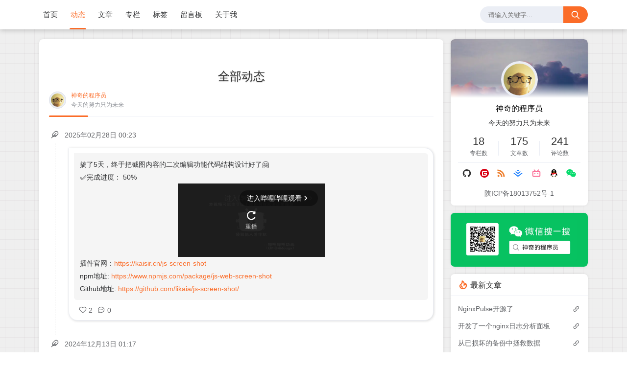

--- FILE ---
content_type: text/html;charset=utf-8
request_url: https://www.kaisir.cn/journals
body_size: 20182
content:
<!DOCTYPE html>
<html lang="zh-CN">
    <head>
    <title>全部动态</title>
<script id="compatiable-checker">
  // 兼容性检查
  function detectIE() {
    var n = window.navigator.userAgent, e = n.indexOf("MSIE ");
    if (e > 0) {
      return parseInt(n.substring(e + 5, n.indexOf(".", e)), 10);
    }
    if (n.indexOf("Trident/") > 0) {
      var r = n.indexOf("rv:");
      return parseInt(n.substring(r + 3, n.indexOf(".", r)), 10);
    }
    var i = n.indexOf("Edge/");
    return i > 0 && parseInt(n.substring(i + 5, n.indexOf(".", i)), 10);
  };
  detectIE() && (alert('当前站点不支持IE浏览器或您开启了兼容模式，请使用其他浏览器访问或关闭兼容模式。'), (location.href = 'https://www.baidu.com'));
</script>

<script id="theme-config-getter" type="text/javascript">
  // 获取主题配置
  var ThemeConfig = {};
  var handleValue = function(value) {
      value = value.replace(/</g,"&lt;").replace(/>/g, "&gt;");
      if(/^(true|false)$/.test(value)) {
        value = JSON.parse(value);
      }
      if(/^\d+$/.test(value)) {
        value = Number(value);
      }
      return value;
  }
      ThemeConfig['enable_like'] = handleValue('true');
      ThemeConfig['live2d_showF12Status'] = handleValue('false');
      ThemeConfig['lazyload_avatar'] = handleValue('https://resource.kaisir.cn/themes/joe2.0/source/svg/spinner-preloader.svg');
      ThemeConfig['tags_type'] = handleValue('tag');
      ThemeConfig['live2d_showWelcomeMessage'] = handleValue('false');
      ThemeConfig['banner_amount_limit'] = handleValue('5');
      ThemeConfig['enable_code_line_number'] = handleValue('false');
      ThemeConfig['live2d_canCloseLive2d'] = handleValue('true');
      ThemeConfig['links_empty_text'] = handleValue('暂无友链');
      ThemeConfig['live2d_takagiToolLine'] = handleValue('20px');
      ThemeConfig['comment_email_poptext'] = handleValue('你将收到回复通知');
      ThemeConfig['enable_post_ads_bottom'] = handleValue('false');
      ThemeConfig['qrcode_url'] = handleValue('https://resource.kaisir.cn/uploads/MarkDownImg/20230719/d437cc8a2d65458a9a8d0e8a25927dc0.png');
      ThemeConfig['enable_tags_aside'] = handleValue('true');
      ThemeConfig['enable_banner_handle'] = handleValue('true');
      ThemeConfig['enable_relate_post'] = handleValue('true');
      ThemeConfig['comment_aword'] = handleValue('你是我一生只会遇见一次的惊喜 ...');
      ThemeConfig['comment_empty_text'] = handleValue('暂无评论');
      ThemeConfig['qq'] = handleValue('1195419506');
      ThemeConfig['loading_bar_color'] = handleValue('');
      ThemeConfig['light_time_scope'] = handleValue('5:00~19:00');
      ThemeConfig['github'] = handleValue('https://github.com/likaia');
      ThemeConfig['live2d_tipsMessage'] = handleValue('');
      ThemeConfig['backdrop'] = handleValue('off');
      ThemeConfig['comment_loading_style'] = handleValue('default');
      ThemeConfig['enable_newest_post'] = handleValue('true');
      ThemeConfig['live2d_modelTexturesRandMode'] = handleValue('rand');
      ThemeConfig['gitee'] = handleValue('https://gitee.com/likai119');
      ThemeConfig['enable_comment_autoload'] = handleValue('true');
      ThemeConfig['live2d_showToolMenu'] = handleValue('false');
      ThemeConfig['enable_katex'] = handleValue('true');
      ThemeConfig['leaving_empty_text'] = handleValue('暂无留言，期待第一个脚印。');
      ThemeConfig['live2d_takagiToolTop'] = handleValue('0px');
      ThemeConfig['enable_aside_ads'] = handleValue('false');
      ThemeConfig['enable_hot_category'] = handleValue('true');
      ThemeConfig['enable_glass_blur'] = handleValue('false');
      ThemeConfig['live2d_takagiMinWidth'] = handleValue('768px');
      ThemeConfig['enable_code_title'] = handleValue('true');
      ThemeConfig['rip_mode'] = handleValue('false');
      ThemeConfig['enable_banner_loop'] = handleValue('true');
      ThemeConfig['banner_direction'] = handleValue('horizontal');
      ThemeConfig['img_max_width'] = handleValue('100%');
      ThemeConfig['avatar_frame'] = handleValue('0');
      ThemeConfig['enable_toc'] = handleValue('true');
      ThemeConfig['long_code_height'] = handleValue('800');
      ThemeConfig['aside_position'] = handleValue('right');
      ThemeConfig['tags_title'] = handleValue('全部标签');
      ThemeConfig['passage_rights_content'] = handleValue('');
      ThemeConfig['logo_radius'] = handleValue('4px');
      ThemeConfig['email'] = handleValue('1195419506@qq.com');
      ThemeConfig['banner_specify_keyword'] = handleValue('');
      ThemeConfig['enabel_category_celcius'] = handleValue('false');
      ThemeConfig['live2d_canTurnToHomePage'] = handleValue('true');
      ThemeConfig['tag_cloud_max'] = handleValue('15');
      ThemeConfig['enable_active_shadow'] = handleValue('false');
      ThemeConfig['post_img_align'] = handleValue('center');
      ThemeConfig['categories_title'] = handleValue('全部专栏');
      ThemeConfig['live2d_takagiDraggable'] = handleValue('disable');
      ThemeConfig['comment_author_poptext'] = handleValue('你的昵称是啥呢？');
      ThemeConfig['categories_sort'] = handleValue('createTime');
      ThemeConfig['police'] = handleValue('');
      ThemeConfig['live2d_showHitokoto'] = handleValue('false');
      ThemeConfig['background_light_mode'] = handleValue('');
      ThemeConfig['loading_bar_height'] = handleValue('3px');
      ThemeConfig['enable_comment'] = handleValue('true');
      ThemeConfig['tag_cloud_type'] = handleValue('list');
      ThemeConfig['scrollbar_width'] = handleValue('8px');
      ThemeConfig['enable_copy'] = handleValue('true');
      ThemeConfig['journal_list_effect_class'] = handleValue('fadeInUp');
      ThemeConfig['live2d_showCopyMessage'] = handleValue('true');
      ThemeConfig['enable_code_expander'] = handleValue('true');
      ThemeConfig['banner_lazyload_img'] = handleValue('https://resource.kaisir.cn/themes/joe2.0/source/img/lazyload_h.gif');
      ThemeConfig['enable_index_list_ajax'] = handleValue('true');
      ThemeConfig['enable_title_shadow'] = handleValue('true');
      ThemeConfig['enable_navbar_icon'] = handleValue('true');
      ThemeConfig['author_bg'] = handleValue('https://resource.kaisir.cn/uploads/MarkDownImg/20220501/bb4b2668a7b64f5ca9458820ee6f4b45.png');
      ThemeConfig['enable_post_thumbnail'] = handleValue('true');
      ThemeConfig['banner_data'] = handleValue('欢迎使用Joe2.0主题-|||-这是一款功能齐全的Halo博客主题，感谢大家的支持🙏-|||-/themes/joe2.0/source/img/dp/welcome.jpg-|||-https://github.com/qinhua/halo-theme-joe2.0#readme=====剪映创作不凡 - TRACK概念片-|||-超能剪辑力如何才能快速GET，且看这里-|||-https://img.zcool.cn/community/011ca2614d755911013e894390b399.png@1280w_1l_2o_100sh.png-|||-#');
      ThemeConfig['enable_copy_right_text'] = handleValue('false');
      ThemeConfig['max_pager_number'] = handleValue('5');
      ThemeConfig['passage_tips_content'] = handleValue('');
      ThemeConfig['offscreen_title_leave'] = handleValue('歪，你去哪里了？');
      ThemeConfig['icp'] = handleValue('');
      ThemeConfig['enable_footer'] = handleValue('false');
      ThemeConfig['show_newreply'] = handleValue('false');
      ThemeConfig['show_tools_when_hover'] = handleValue('true');
      ThemeConfig['archives_list_type'] = handleValue('timeline');
      ThemeConfig['enable_birthday'] = handleValue('false');
      ThemeConfig['enable_single_code_select'] = handleValue('true');
      ThemeConfig['qrcode_title'] = handleValue('我的二维码');
      ThemeConfig['cursor_skin'] = handleValue('off');
      ThemeConfig['enable_music_player'] = handleValue('false');
      ThemeConfig['enable_indent'] = handleValue('false');
      ThemeConfig['live2d_canSwitchHitokoto'] = handleValue('true');
      ThemeConfig['enable_share_qq'] = handleValue('true');
      ThemeConfig['enable_code_hr'] = handleValue('true');
      ThemeConfig['live2d_canTurnToAboutPage'] = handleValue('true');
      ThemeConfig['aside_ad_cover'] = handleValue('');
      ThemeConfig['live2d_style'] = handleValue('');
      ThemeConfig['enable_share_weibo'] = handleValue('true');
      ThemeConfig['live2d_takagiToolFont'] = handleValue('14px');
      ThemeConfig['qrcode_description'] = handleValue('微信公众号');
      ThemeConfig['default_avatar'] = handleValue('https://resource.kaisir.cn/themes/joe2.0/source/img/default_avatar.jpg');
      ThemeConfig['footer_source'] = handleValue('theme');
      ThemeConfig['live2d_canSwitchModel'] = handleValue('true');
      ThemeConfig['enable_social'] = handleValue('true');
      ThemeConfig['photos_empty_text'] = handleValue('暂无图片数据');
      ThemeConfig['home_empty_text'] = handleValue('暂无文章数据');
      ThemeConfig['offscreen_title_back'] = handleValue('(つェ⊂)咦，又回来了!');
      ThemeConfig['photos_gap'] = handleValue('10');
      ThemeConfig['post_thumbnail'] = handleValue('https://picsum.photos/id/1081/350/200');
      ThemeConfig['post_ad_cover_top'] = handleValue('');
      ThemeConfig['driven_by'] = handleValue('none');
      ThemeConfig['enable_background_dark'] = handleValue('false');
      ThemeConfig['enable_banner'] = handleValue('true');
      ThemeConfig['theme_mode'] = handleValue('auto');
      ThemeConfig['qq_group_text'] = handleValue('欢迎加入QQ交流群');
      ThemeConfig['enable_loading_bar'] = handleValue('true');
      ThemeConfig['enable_page_meta'] = handleValue('true');
      ThemeConfig['journal_block_height'] = handleValue('300');
      ThemeConfig['enable_categories_aside'] = handleValue('true');
      ThemeConfig['bilibili'] = handleValue('https://space.bilibili.com/278931124');
      ThemeConfig['comment_avatar_loading'] = handleValue('https://resource.kaisir.cn/themes/joe2.0/source/svg/spinner-preloader.svg');
      ThemeConfig['enable_show_in_up'] = handleValue('true');
      ThemeConfig['enable_tags_post_num'] = handleValue('true');
      ThemeConfig['categories_type'] = handleValue('card');
      ThemeConfig['live2d_screenshotCaptureName'] = handleValue('live2d.png');
      ThemeConfig['scrollbar_color'] = handleValue('');
      ThemeConfig['live2d_canTakeScreenshot'] = handleValue('true');
      ThemeConfig['logo_link'] = handleValue('#');
      ThemeConfig['access_key'] = handleValue('joe2.0');
      ThemeConfig['enable_like_journal'] = handleValue('true');
      ThemeConfig['enable_post_aside'] = handleValue('true');
      ThemeConfig['newest_page_size'] = handleValue('5');
      ThemeConfig['gravatar_source'] = handleValue('https://gravatar.loli.net/avatar/');
      ThemeConfig['post_ad_cover_bottom'] = handleValue('');
      ThemeConfig['enable_mobile_social'] = handleValue('false');
      ThemeConfig['archives_empty_text'] = handleValue('暂无文章数据');
      ThemeConfig['enable_police'] = handleValue('false');
      ThemeConfig['enable_icp'] = handleValue('false');
      ThemeConfig['copy_right_text'] = handleValue('');
      ThemeConfig['enable_index_list_effect'] = handleValue('true');
      ThemeConfig['enable_search'] = handleValue('true');
      ThemeConfig['archives_title'] = handleValue('全部文章');
      ThemeConfig['enable_weather'] = handleValue('false');
      ThemeConfig['background_dark_mode'] = handleValue('');
      ThemeConfig['enable_share_weixin'] = handleValue('true');
      ThemeConfig['banner_source'] = handleValue('latest');
      ThemeConfig['photos_title'] = handleValue('我的图库');
      ThemeConfig['live2d_takagiEdgeSide'] = handleValue('left:0');
      ThemeConfig['show_logo'] = handleValue('false');
      ThemeConfig['enable_archives_aside'] = handleValue('false');
      ThemeConfig['hot_category_source'] = handleValue('hot');
      ThemeConfig['cdn_type'] = handleValue('custom');
      ThemeConfig['enable_comment_ua'] = handleValue('false');
      ThemeConfig['index_list_effect_class'] = handleValue('fadeInUp');
      ThemeConfig['banner_effect'] = handleValue('slide');
      ThemeConfig['live2d_modelAPI'] = handleValue('\//live2d.fghrsh.net/api/');
      ThemeConfig['fallback_thumbnail'] = handleValue('https://resource.kaisir.cn/themes/joe2.0/source/img/default_thumbnail.png');
      ThemeConfig['live2d_modelRandMode'] = handleValue('rand');
      ThemeConfig['journals_title'] = handleValue('全部动态');
      ThemeConfig['live2d_takagiTipsSize'] = handleValue('250x70');
      ThemeConfig['enable_photos_aside'] = handleValue('false');
      ThemeConfig['enable_back2top_smooth'] = handleValue('true');
      ThemeConfig['post_aside_ad_link_top'] = handleValue('');
      ThemeConfig['motto'] = handleValue('今天的努力只为未来');
      ThemeConfig['music_id'] = handleValue('');
      ThemeConfig['enable_banner_switch_button'] = handleValue('false');
      ThemeConfig['enable_back2top'] = handleValue('true');
      ThemeConfig['content_max_width'] = handleValue('1320px');
      ThemeConfig['aside_ad_link'] = handleValue('');
      ThemeConfig['enable_links_aside'] = handleValue('true');
      ThemeConfig['live2d_modelStorage'] = handleValue('false');
      ThemeConfig['photos_page_size'] = handleValue('15');
      ThemeConfig['enable_post_ads_top'] = handleValue('false');
      ThemeConfig['live2d_modelTexturesId'] = handleValue('1');
      ThemeConfig['custome_cloud'] = handleValue('');
      ThemeConfig['enable_rss'] = handleValue('true');
      ThemeConfig['live2d_takagiDraggableRevert'] = handleValue('false');
      ThemeConfig['enable_background_light'] = handleValue('false');
      ThemeConfig['enable_photos_effect'] = handleValue('true');
      ThemeConfig['enable_donate'] = handleValue('false');
      ThemeConfig['show_loaded_time'] = handleValue('false');
      ThemeConfig['enable_strips'] = handleValue('true');
      ThemeConfig['live2d_takagiFontSize'] = handleValue('12px');
      ThemeConfig['live2d_aboutPageUrl'] = handleValue('');
      ThemeConfig['enable_passage_tips'] = handleValue('false');
      ThemeConfig['journals_empty_text'] = handleValue('暂未发布动态');
      ThemeConfig['enable_clean_mode'] = handleValue('false');
      ThemeConfig['enable_busuanzi'] = handleValue('false');
      ThemeConfig['links_title'] = handleValue('友情链接');
      ThemeConfig['enable_comment_journal'] = handleValue('true');
      ThemeConfig['enable_fold_long_code'] = handleValue('false');
      ThemeConfig['show_level'] = handleValue('false');
      ThemeConfig['live2d_showF12OpenMsg'] = handleValue('false');
      ThemeConfig['live2d_modelId'] = handleValue('1');
      ThemeConfig['enable_powerby'] = handleValue('false');
      ThemeConfig['toc_depth'] = handleValue('0');
      ThemeConfig['link_behavior'] = handleValue('default');
      ThemeConfig['banner_delay'] = handleValue('3500');
      ThemeConfig['enable_journal_effect'] = handleValue('true');
      ThemeConfig['enable_journal_add'] = handleValue('false');
      ThemeConfig['code_theme'] = handleValue('one-dark');
      ThemeConfig['live2d_canSwitchTextures'] = handleValue('true');
      ThemeConfig['web_font'] = handleValue('off');
      ThemeConfig['enable_banner_pagination'] = handleValue('false');
      ThemeConfig['mode_color_dark'] = handleValue('#9999ff');
      ThemeConfig['enable_icon_animate'] = handleValue('false');
      ThemeConfig['footer_position'] = handleValue('none');
      ThemeConfig['baidu_token'] = handleValue('Kib6hLEOneNeZLiy');
      ThemeConfig['enable_random_img_api'] = handleValue('false');
      ThemeConfig['enable_categories_post_num'] = handleValue('true');
      ThemeConfig['mode_color_light'] = handleValue('#fb6c28');
      ThemeConfig['enable_code_newline'] = handleValue('false');
      ThemeConfig['enable_debug'] = handleValue('false');
      ThemeConfig['show_blogger'] = handleValue('true');
      ThemeConfig['enable_sitemap'] = handleValue('false');
      ThemeConfig['enable_offscreen_tip'] = handleValue('false');
      ThemeConfig['enable_lifetime'] = handleValue('false');
      ThemeConfig['relate_post_max'] = handleValue('5');
      ThemeConfig['enable_fixed_header'] = handleValue('false');
      ThemeConfig['overview_type'] = handleValue('C');
      ThemeConfig['enable_archives_category'] = handleValue('true');
      ThemeConfig['cursor_effect'] = handleValue('off');
      ThemeConfig['tags_sort'] = handleValue('createTime');
      ThemeConfig['zhihu'] = handleValue('https://www.zhihu.com/people/li-kai-17-30');
      ThemeConfig['enable_live2d'] = handleValue('false');
      ThemeConfig['comment_avatar_error'] = handleValue('https://resource.kaisir.cn/themes/joe2.0/source/img/error_avatar.jpg');
      ThemeConfig['links_logo_default'] = handleValue('');
      ThemeConfig['enable_aside'] = handleValue('true');
      ThemeConfig['qq_group'] = handleValue('');
      ThemeConfig['post_aside_ad_link_bottom'] = handleValue('');
      ThemeConfig['progress_bar_bgc'] = handleValue('');
      ThemeConfig['enable_share_qzone'] = handleValue('true');
      ThemeConfig['qrcode_zfb'] = handleValue('');
      ThemeConfig['enable_progress_bar'] = handleValue('true');
      ThemeConfig['qrcode_wx'] = handleValue('');
      ThemeConfig['enable_full_header'] = handleValue('false');
      ThemeConfig['links_type'] = handleValue('list');
      ThemeConfig['enable_banner_title'] = handleValue('true');
      ThemeConfig['enable_day_words'] = handleValue('false');
      ThemeConfig['enable_journals_aside'] = handleValue('true');
      ThemeConfig['enable_tag_cloud'] = handleValue('false');
      ThemeConfig['enable_code_macdot'] = handleValue('false');
      ThemeConfig['live2d_hitokotoAPI'] = handleValue('hitokoto.cn');
      ThemeConfig['random_img_api'] = handleValue('https://bing.ioliu.cn/v1/rand?w=400&h=300');
      ThemeConfig['avatar_widget'] = handleValue('0');
      ThemeConfig['live2d_showF12Message'] = handleValue('false');
      ThemeConfig['avatar_type'] = handleValue('circle');
      ThemeConfig['enable_console_theme'] = handleValue('false');
      ThemeConfig['juejin'] = handleValue('https://juejin.cn/user/3984285870859614');
      ThemeConfig['enable_full_footer'] = handleValue('false');
      ThemeConfig['banner_speed'] = handleValue('750');
      ThemeConfig['enable_banner_autoplay'] = handleValue('true');
      ThemeConfig['archives_timeline_metric'] = handleValue('month');
      ThemeConfig['favicon'] = handleValue('');
      ThemeConfig['enable_notice'] = handleValue('false');
      ThemeConfig['lazyload_thumbnail'] = handleValue('https://resource.kaisir.cn/themes/joe2.0/source/img/lazyload.gif');
      ThemeConfig['tag_cloud_width'] = handleValue('static');
      ThemeConfig['enable_qrcode'] = handleValue('true');
      ThemeConfig['enable_share'] = handleValue('true');
      ThemeConfig['check_baidu_collect'] = handleValue('false');
      ThemeConfig['enable_mobile_toc'] = handleValue('false');
      ThemeConfig['enable_code_copy'] = handleValue('true');
      ThemeConfig['enable_share_link'] = handleValue('true');
      ThemeConfig['newreply_page_size'] = handleValue('5');
      ThemeConfig['live2d_takagiSize'] = handleValue('280x250');
      ThemeConfig['links_omit'] = handleValue('');
      ThemeConfig['enable_sheet_aside'] = handleValue('false');
  ThemeConfig['name'] = 'joe2.0';
  ThemeConfig['version'] = '1.0.10';
  ThemeConfig['mode'] = 'production';
  ThemeConfig['birthday'] = '1651329725214';
  ThemeConfig['blog_title'] = '神奇的程序员';
  ThemeConfig['blog_url'] = 'https://www.kaisir.cn';
  ThemeConfig['developer'] = 'M酷';
  ThemeConfig['theme_path'] = '/themes/joe2.0';
  ThemeConfig['BASE_URL'] = 'https://bbchin.com';
  ThemeConfig['BASE_RES_URL'] = 'https://resource.kaisir.cn/themes/joe2.0';
  ThemeConfig['LAZY_IMG'] = 'https://resource.kaisir.cn/themes/joe2.0/source/img/lazyload.gif';
  ThemeConfig['post_index_page_size'] = '10';
  ThemeConfig['post_index_sort'] = 'createTime';
  ThemeConfig['gravatar_source_url'] = '//sdn.geekzu.org/avatar/';
  ThemeConfig['gravatar_type'] = 'identicon';
</script>

<script id="metas-getter" type="text/javascript">
  // 获取当前页面元数据，这里不要做解析
  window.PageAttrs = {
    "metas": {
    }
  };
</script>

<script id="theme-config-getter" type="text/javascript">
  if (ThemeConfig.mode === "development") {
    console.log("Joe2.0主题配置：", ThemeConfig);
    console.log("资源根路径：", ThemeConfig.BASE_RES_URL);
  }
  // 读取主题模式
  var initThemeMode = function() {
    try {
      var curMode = ""; 
      if (ThemeConfig.theme_mode === "auto") {
        var light_scope = ThemeConfig.light_time_scope.split("~");
        var now = new Date();
        var today = now.toLocaleString().split(" ")[0];
        var curMode = now >= new Date(today + " " + light_scope[0]) && now <= new Date(today + " " + light_scope[1]) ? "light" : "dark";
        localStorage.removeItem("data-mode");
      } else if (ThemeConfig.theme_mode === "user") {
        // 用户模式下优先从本地取主题模式，默认为浅色
        curMode = localStorage.getItem("data-mode") || "light";
        localStorage.setItem("data-mode", curMode);
      } else {
        // 非用户模式下直接取后台配置的模式
        curMode = ThemeConfig.theme_mode;
        localStorage.removeItem("data-mode");
      }
      document.querySelector("html").setAttribute("data-mode", curMode);
    } catch(e) {
      console.log(e);
    }
  }
  initThemeMode();
  window.Joe = {
    BASE_API: "",
    isMobile: /windows phone|iphone|android/gi.test(window.navigator.userAgent),
    errorImg: function(target, src) {
      target.setAttribute('src', src || '[data-uri]'); 
      setTimeout(function () {
        target.setAttribute('onerror', null);
        }, 1000)
    }
  }
  ThemeConfig.enable_console_theme && console.log("%cTheme By " + ThemeConfig.developer + " | 版本 V" + ThemeConfig.version, "padding: 8px 15px;color:#fff;background: linear-gradient(270deg, #986fee, #8695e6, #68b7dd, #18d7d3);border-radius: 0 15px 0 15px;");
</script><meta charset="utf-8">
<meta name="renderer" content="webkit">
 <meta name="format-detection" content="email=no">
<meta name="format-detection" content="telephone=no">
<meta http-equiv="Content-Type" content="text/html; charset=UTF-8">
<meta http-equiv="Cache-Control" content="no-siteapp">
<meta http-equiv="X-UA-Compatible" content="IE=edge, chrome=1">
<meta name="viewport" content="width=device-width, user-scalable=no, initial-scale=1.0, shrink-to-fit=no, viewport-fit=cover">
<meta name="keywords" content="神奇的程序员,大白">
<meta name="description" content="你好， 我是 神奇的程序员 ，出生于2000年，一位拥有5年工作经验的前端开发工程师。">
<meta name="author" content="神奇的程序员">
<meta http-equiv="x-dns-prefetch-control" content="on">
<meta name="site" content="https://www.kaisir.cn">
<!-- OG -->
<meta property="og:image" content="https://www.kaisir.cn/upload/2022/07/favicon.ico">
<meta property="og:description" content="你好， 我是 神奇的程序员 ，出生于2000年，一位拥有5年工作经验的前端开发工程师。">
<meta property="og:type" content="website">
<meta property="og:locale" content="zh_CN">
<meta property="og:site_name" content="神奇的程序员">
<meta property="og:url" content="https://www.kaisir.cn">
<meta property="og:title" content="全部动态 – 神奇的程序员">
<meta property="twitter:partner" content="ogwp">
<!-- /OG -->    <link rel="shortcut icon" size="32x32" href="https://www.kaisir.cn/upload/2022/07/favicon.ico">
    <link rel="canonical" href="https://www.kaisir.cn">
        <link rel="dns-prefetch" href="https://resource.kaisir.cn/">
    <link rel="apple-touch-icon" sizes="180x180" href="https://www.kaisir.cn/upload/2022/07/favicon.ico">
<style type="text/css">
  @font-face {
    font-family: "Joe Font";
    font-weight: 400;
    font-style: normal;
    font-display: swap;
  }
  html body {
    --theme: #fb6c28;
    --scroll-bar: #c0c4cc;
    --loading-bar: var(--theme);
    --img-max-width: 100%;
    font-family: "Joe Font", "Helvetica Neue", Helvetica, "PingFang SC", "Hiragino Sans GB", "Microsoft YaHei", "微软雅黑", Arial, "sans-serif";
    --res-url: 'https://resource.kaisir.cn/themes/joe2.0';
  }
  html[data-mode='dark'] body {
    --theme: #9999ff;
    --scroll-bar: #666;
    --loading-bar: var(--theme);
  }
  ::-webkit-scrollbar {
    width: 8px;
  }
  ::-webkit-scrollbar-thumb {
    background: var(--scroll-bar);
  }
    html[data-mode="light"] body {
      background-image: none;
    }
    html[data-mode="dark"] body {
      background-image: none;
    }
</style>        <!-- 加载条 -->
        <link rel="stylesheet" href="https://resource.kaisir.cn/themes/joe2.0/source/lib/nprogress/nprogress.min.css">
        <style>
            #nprogress .bar {
                height: 3px;
                background: var(--loading-bar);
            }

            #nprogress .peg {
                display: none;
            }
        </style>
        <script src="https://resource.kaisir.cn/themes/joe2.0/source/lib/nprogress/nprogress.min.js"></script>
    <link rel="preload stylesheet" as="style"
          href="https://resource.kaisir.cn/themes/joe2.0/source/css/min/normalize.min.css?v=1.0.10">
    <link rel="preload stylesheet" as="style"
          href="https://resource.kaisir.cn/themes/joe2.0/source/lib/font-awesome/css/font-awesome.min.css?v=1.0.10">
    <link rel="preload stylesheet" as="style" href="//at.alicdn.com/t/font_2788564_crkap1ed9j5.css">
    <link rel="preload stylesheet" as="style" href="https://resource.kaisir.cn/themes/joe2.0/source/css/min/theme.min.css?v=1.0.10">
    <link rel="stylesheet" href="https://resource.kaisir.cn/themes/joe2.0/source/lib/qmsg/qmsg.css">
    <link rel="preload stylesheet" as="style" href="https://resource.kaisir.cn/themes/joe2.0/source/lib/animate/animate.min.css">
        <link rel="preload stylesheet" as="style"
              href="https://resource.kaisir.cn/themes/joe2.0/source/lib/prism/prism.min.css?v=1.0.10">
        <link rel="preload stylesheet" as="style"
              href="https://resource.kaisir.cn/themes/joe2.0/source/lib/prism/themes/prism-one-dark.css?v=1.0.10">
    <link rel="preload stylesheet" as="style" href="https://resource.kaisir.cn/themes/joe2.0/source/css/min/global.min.css?v=1.0.10">
        <link rel="preload stylesheet" as="style"
              href="https://resource.kaisir.cn/themes/joe2.0/source/css/min/journals.min.css?v=1.0.10">
    <link rel="preload stylesheet" as="style"
          href="https://resource.kaisir.cn/themes/joe2.0/source/css/min/responsive.min.css?v=1.0.10">
    <link rel="stylesheet" href="https://resource.kaisir.cn/themes/joe2.0/source/lib/fancybox/jquery.fancybox.min.css">
    <script src="https://resource.kaisir.cn/themes/joe2.0/source/lib/jquery@3.5.1/jquery.min.js"></script>
    <meta name="generator" content="Halo 1.5.2-SNAPSHOT"/>
        <link rel="shortcut icon" type="images/x-icon" href="https://www.kaisir.cn/upload/2022/07/favicon.ico">
     <meta name="description"
          content="神奇的程序员，一位前端开发工程师 😋😋 WeChat: Baymax-kt. likaia has 48 repositories available. Follow their code on GitHub.">
<meta property="fb:app_id" content="1401488693436528">
<meta name="apple-itunes-app" content="app-id=1477376905"/>
<meta property="og:image" content="https://resource.kaisir.cn/uploads/MarkDownImg/20230729/ffaEQJ.jpg"/>
<meta property="og:site_name" content="神奇的程序员"/>
<meta property="og:type" content="profile"/>
<meta property="og:title" content="神奇的程序员"/>
<meta property="og:url" content="https://www.kaisir.cn/"/>
<meta property="og:description" content="神奇的程序员，一位前端开发工程师 😋😋
WeChat: Baymax-kt. likaia has 48 repositories available. Follow their code on GitHub."/>
<meta property="profile:username" content="神奇的程序员"/>
<link rel="alternate" type="application/rss+xml" title="神奇的程序员-RSS" href="https://www.kaisir.cn/rss.xml">
<meta name="hostname" content="kaisir.cn">
<meta name="user-login" content="神奇的程序员">
<meta name="expected-hostname" content="kaisir.cn">
<meta name="theme-color" content="#1e2327">
<meta name="color-scheme" content="dark light"/>
<!--51la统计工具-->
<script charset="UTF-8" id="LA_COLLECT" src="//sdk.51.la/js-sdk-pro.min.js"></script>
<script>LA.init({id:"K0848oHZTusYths3",ck:"K0848oHZTusYths3",autoTrack:true,hashMode:true})</script>

  </head>
  <body>
    <div id="Joe">
<header class="joe_header">
  <div class="joe_header__above topInDown">
    <div class="joe_container joe_header_container">
      <i class="joe-font joe-icon-caidan joe_header__above-slideicon"></i>
      <nav class="joe_header__above-nav">
                <a class="item" href="/" target="_self" title="首页">首页</a>
                <a class="item" href="/journals" target="_self" title="动态">动态</a>
                <a class="item" href="/post" target="_self" title="文章">文章</a>
                <a class="item" href="/categories" target="_self" title="专栏">专栏</a>
                <a class="item" href="/tags" target="_self" title="标签">标签</a>
                <a class="item" href="/s/message" target="_self" title="留言板">留言板</a>
                <a class="item" href="/s/about" target="_self" title="关于我">关于我</a>
      </nav>
  <form class="joe_header__above-search" method="get" action="https://www.kaisir.cn/search">
    <input maxlength="16" autocomplete="off" placeholder="请输入关键字..." name="keyword" value class="input" type="text">
    <button type="submit" class="submit" aria-label="搜索按钮"><i class="joe-font joe-icon-search"></i></button>
      <nav class="result">
          <a href="https://www.kaisir.cn/post/187" title="NginxPulse开源了" class="item">
            <span class="sort">1</span>
            <span class="text">NginxPulse开源了</span>
          </a>
          <a href="https://www.kaisir.cn/post/186" title="开发了一个nginx日志分析面板" class="item">
            <span class="sort">2</span>
            <span class="text">开发了一个nginx日志分析面板</span>
          </a>
          <a href="https://www.kaisir.cn/post/183" title="从已损坏的备份中拯救数据" class="item">
            <span class="sort">3</span>
            <span class="text">从已损坏的备份中拯救数据</span>
          </a>
          <a href="https://www.kaisir.cn/post/182" title="实现一个内网服务监测告警系统" class="item">
            <span class="sort">4</span>
            <span class="text">实现一个内网服务监测告警系统</span>
          </a>
          <a href="https://www.kaisir.cn/post/181" title="监听pve主机上的内网服务" class="item">
            <span class="sort">5</span>
            <span class="text">监听pve主机上的内网服务</span>
          </a>
      </nav>
  </form>
        <i class="joe-font joe-icon-search joe_header__above-searchicon"></i>
    </div>
  </div>

  <div class="joe_header__slideout">
    <div class="joe_header__slideout-wrap">
      <img width="100%" height="150" class="joe_header__slideout-image" src="https://resource.kaisir.cn/uploads/MarkDownImg/20220501/bb4b2668a7b64f5ca9458820ee6f4b45.png" onerror="Joe.errorImg(this)" alt="侧边栏壁纸" />
      <div class="joe_header__slideout-author">
        <img width="50" height="50" class="avatar lazyload" data-src="https://resource.kaisir.cn/uploads/MarkDownImg/20220520/4280070d343641319b8a30145941dca7.jpeg" src="https://resource.kaisir.cn/themes/joe2.0/source/svg/spinner-preloader.svg" onerror="Joe.errorImg(this)" alt="博主头像"/>
        <div class="info">
          <a class="link" href="javascript:;" target="_blank" rel="noopener noreferrer nofollow">神奇的程序员</a>
            <p class="motto joe_motto">今天的努力只为未来</p>
        </div>
      </div>
      <ul class="joe_header__slideout-count">
        <li class="item">
          <i class="joe-font joe-icon-riji"></i>
          <span>累计撰写 <strong>175</strong> 篇文章</span>
        </li>
        <li class="item">
          <i class="joe-font joe-icon-remen"></i>
          <span>累计创建 <strong>27</strong> 个标签</span>
        </li>
        <li class="item">
          <i class="joe-font joe-icon-message"></i>
          <span>累计收到 <strong>241</strong> 条评论</span>
        </li>
      </ul>
      <ul class="joe_header__slideout-menu panel-box">
        <li>
          <a class="link panel" href="#" rel="nofollow">
          <span>栏目</span>
          <i class="joe-font joe-icon-arrow-right"></i>
          </a>
          <ul class="slides panel-body panel-box panel-side-menu">
                    <li>
                      <a class="link" href="/" title="首页">首页</a>
                    </li>
                    <li>
                      <a class="link" href="/journals" title="动态">动态</a>
                    </li>
                    <li>
                      <a class="link" href="/post" title="文章">文章</a>
                    </li>
                    <li>
                      <a class="link" href="/categories" title="专栏">专栏</a>
                    </li>
                    <li>
                      <a class="link" href="/tags" title="标签">标签</a>
                    </li>
                    <li>
                      <a class="link" href="/s/message" title="留言板">留言板</a>
                    </li>
                    <li>
                      <a class="link" href="/s/about" title="关于我">关于我</a>
                    </li>
          </ul>
        </li>
      </ul>
    </div>
  </div>

    <div class="joe_header__searchout">
      <div class="joe_container">
        <div class="joe_header__searchout-inner">
          <form class="joe_header__above-search-mobile" method="get" action="https://www.kaisir.cn/search">
            <input maxlength="16" autocomplete="off" placeholder="请输入关键字..." name="keyword" value class="input" type="text"/>
            <button type="submit" class="submit">搜索</button>
          </form>
              <div class="title">
                <i class="joe-font joe-icon-cloud"></i>标签搜索
              </div>
              <ul class="cloud">
                  <li class="item">
                    <a style="background:#FF52E5" href="https://www.kaisir.cn/tags/pve" title="PVE">PVE</a>
                  </li>
                  <li class="item">
                    <a style="background:#EA5455" href="https://www.kaisir.cn/tags/flutter经验分享" title="Flutter经验分享">Flutter经验分享</a>
                  </li>
                  <li class="item">
                    <a style="background:#FA742B" href="https://www.kaisir.cn/tags/go" title="Go">Go</a>
                  </li>
                  <li class="item">
                    <a style="background:#E96D71" href="https://www.kaisir.cn/tags/数据抓取" title="数据抓取">数据抓取</a>
                  </li>
                  <li class="item">
                    <a style="background:#49C628" href="https://www.kaisir.cn/tags/java" title="Java">Java</a>
                  </li>
                  <li class="item">
                    <a style="background:#D939CD" href="https://www.kaisir.cn/tags/macos应用开发" title="macos应用开发">macos应用开发</a>
                  </li>
                  <li class="item">
                    <a style="background:#28C76F" href="https://www.kaisir.cn/tags/swift" title="swift">swift</a>
                  </li>
                  <li class="item">
                    <a style="background:#BB4E75" href="https://www.kaisir.cn/tags/nginx" title="Nginx">Nginx</a>
                  </li>
                  <li class="item">
                    <a style="background:#4facfe" href="https://www.kaisir.cn/tags/动态规划" title="动态规划">动态规划</a>
                  </li>
                  <li class="item">
                    <a style="background:#46c47c" href="https://www.kaisir.cn/tags/ts-node" title="ts-node">ts-node</a>
                  </li>
                  <li class="item">
                    <a style="background:#e8583d" href="https://www.kaisir.cn/tags/node" title="node">node</a>
                  </li>
                  <li class="item">
                    <a style="background:#465EFB" href="https://www.kaisir.cn/tags/kodbox" title="kodbox">kodbox</a>
                  </li>
                  <li class="item">
                    <a style="background:#ff9a9e" href="https://www.kaisir.cn/tags/云盘" title="云盘">云盘</a>
                  </li>
                  <li class="item">
                    <a style="background:#F072B6" href="https://www.kaisir.cn/tags/webstorm" title="WebStorm">WebStorm</a>
                  </li>
                  <li class="item">
                    <a style="background:#F067B4" href="https://www.kaisir.cn/tags/materialthemeui" title="Material Theme UI">Material Theme UI</a>
                  </li>
                  <li class="item">
                    <a style="background:#6fa3ef" href="https://www.kaisir.cn/tags/eventloop" title="EventLoop">EventLoop</a>
                  </li>
                  <li class="item">
                    <a style="background:#5961F9" href="https://www.kaisir.cn/tags/定制" title="定制">定制</a>
                  </li>
                  <li class="item">
                    <a style="background:#F55555" href="https://www.kaisir.cn/tags/github" title="GitHub">GitHub</a>
                  </li>
                  <li class="item">
                    <a style="background:#32CCBC" href="https://www.kaisir.cn/tags/tomcat" title="Tomcat">Tomcat</a>
                  </li>
                  <li class="item">
                    <a style="background:#EA5455" href="https://www.kaisir.cn/tags/springboot" title="SpringBoot">SpringBoot</a>
                  </li>
                  <li class="item">
                    <a style="background:#FA742B" href="https://www.kaisir.cn/tags/图文混发" title="图文混发">图文混发</a>
                  </li>
                  <li class="item">
                    <a style="background:#E96D71" href="https://www.kaisir.cn/tags/mysql" title="mysql">mysql</a>
                  </li>
                  <li class="item">
                    <a style="background:#49C628" href="https://www.kaisir.cn/tags/javascript" title="JavaScript">JavaScript</a>
                  </li>
                  <li class="item">
                    <a style="background:#D939CD" href="https://www.kaisir.cn/tags/axios" title="axios">axios</a>
                  </li>
                  <li class="item">
                    <a style="background:#28C76F" href="https://www.kaisir.cn/tags/自定义标识符的解析渲染" title="自定义标识符的解析渲染">自定义标识符的解析渲染</a>
                  </li>
                  <li class="item">
                    <a style="background:#BB4E75" href="https://www.kaisir.cn/tags/图文混输" title="图文混输">图文混输</a>
                  </li>
                  <li class="item">
                    <a style="background:#4facfe" href="https://www.kaisir.cn/tags/vue" title="Vue">Vue</a>
                  </li>
              </ul>
        </div>
      </div>
    </div>

  <div class="joe_header__toc">
    <div class="joe_header__toc-wrap">
      <div class="toc_top">
        <h3>目 录<span>CONTENT</span></h3>      
        <img width="100%" height="150" src="https://resource.kaisir.cn/themes/joe2.0/source/img/context_bg.png" onerror="Joe.errorImg(this)" alt="文章目录" />
      </div>
      <div id="js-toc-mobile" class="toc"></div>
    </div>
  </div>

  <div class="joe_header__mask"></div>
</header>      <div class="joe_container joe_main_container page-journals animated showInUp">
        <div class="joe_main">
          <div class="joe_detail">
            <h1 class="joe_detail__title txt-shadow">全部动态</h1>
            <div class="joe_detail__count">
              <div class="joe_detail__count-information">
                <img width="35" height="35" class="avatar lazyload" data-src="https://resource.kaisir.cn/uploads/MarkDownImg/20220520/4280070d343641319b8a30145941dca7.jpeg" src="https://resource.kaisir.cn/themes/joe2.0/source/svg/spinner-preloader.svg" onerror="Joe.errorImg(this)" alt="神奇的程序员">
                <div class="meta">
                  <div class="author">
                    <a class="link" href="https://www.kaisir.cn/s/about" title="神奇的程序员">神奇的程序员</a>
                  </div>
                  <div class="item">
                    <span class="text">今天的努力只为未来</span>
                  </div>
                </div>
              </div>
            </div>
  <div class="joe_loading">
      <img src="https://resource.kaisir.cn/themes/joe2.0/source/svg/loading-ball.svg"/>
  </div>
              <ul class="joe_journals__list hidden effects">
                  <li class="joe_journal__item animated wow" data-wow-delay="0.0s" data-cid="8" data-clikes="2">
                    <p class="joe_journal_date">
                      <i class="joe-font joe-icon-feather"></i>
                      <em class="joe_journal-posttime">2025/02/28 00:23:38</em>
                    </p>
                    <div class="joe_journal_block">
                      <div class="joe_journal_body" style="max-height:300px">
                        <div class="content-wrp"><p>搞了5天，终于把截图内容的二次编辑功能代码结构设计好了🤗</p>
<p>✅完成进度： 50%</p>
<iframe src="//player.bilibili.com/player.html?isOutside=true&aid=114076730524018&bvid=BV1z29NYsEe6&cid=28609087209&p=1" scrolling="no" border="0" frameborder="no" framespacing="0" allowfullscreen="true"></iframe>
<p>插件官网：<a href="https://kaisir.cn/js-screen-shot" target="_blank">https://kaisir.cn/js-screen-shot</a></p>
<p>npm地址: <a href="https://www.npmjs.com/package/js-web-screen-shot" target="_blank">https://www.npmjs.com/package/js-web-screen-shot</a></p>
<p>Github地址: <a href="https://github.com/likaia/js-screen-shot/" target="_blank">https://github.com/likaia/js-screen-shot/</a></p>
</div>
                        <span class="joe_journal_operate_item journal_content_expander"><i class="joe-font joe-icon-arrow-down"></i></span>
                      </div>
                        <div class="joe_journal_footer">
                          <div class="footer-wrap">
                              <span class="joe_journal_operate_item like">
                                <i class="joe-font joe-icon-xihuan journal-like"></i>
                                <i class="joe-font joe-icon-xihuan-fill journal-unlike"></i>
                                <em class="journal-likes-num">2</em>
                              </span>
                              <span class="joe_journal_operate_item comment"><i class="joe-font joe-icon-message journal-comment"></i><em>0</em></span>
                              <div class="joe_journal_comment">
                                <halo-comment id="8" type="journal" configs='{"size": "small", "autoLoad": false, "showUserAgent": "false", "gravatarSource": "https://gravatar.loli.net/avatar/", "loadingStyle": "default", "authorPopup": "你的昵称是啥呢？", "emailPopup": "你将收到回复通知", "aWord": "你是我一生只会遇见一次的惊喜 ...", "avatarLoading": "https://resource.kaisir.cn/themes/joe2.0/source/svg/spinner-preloader.svg", "avatarError": "https://resource.kaisir.cn/themes/joe2.0/source/img/error_avatar.jpg", "notComment": "暂无评论"}' options='{"blog_logo": "https://resource.kaisir.cn/uploads/MarkDownImg/20220520/4280070d343641319b8a30145941dca7.jpeg", "gravatar_source": "//sdn.geekzu.org/avatar/", "comment_gravatar_default": "identicon"}'/>
                              </div>
                          </div>
                        </div>
                    </div>
                  </li>
                  <li class="joe_journal__item animated wow" data-wow-delay="0.1s" data-cid="7" data-clikes="0">
                    <p class="joe_journal_date">
                      <i class="joe-font joe-icon-feather"></i>
                      <em class="joe_journal-posttime">2024/12/13 01:17:53</em>
                    </p>
                    <div class="joe_journal_block">
                      <div class="joe_journal_body" style="max-height:300px">
                        <div class="content-wrp"><p>🎉web 端自定义截图插件更新至 1.9.9-rc.23 ，大家一直期待的工具栏模块化扩展功能上线了。</p>
<p>本次更新内容:</p>
<ol>
<li>实现工具栏的模块化扩展功能</li>
<li>html2canvas 截图模式扩展 h2cImgLoadErrCallback 回调，用于处理跨域图片加载失败的场景。</li>
<li>自定义截图内容的时候拓展尺寸自定义功能</li>
<li>扩展 destroyContainer 参数，用于自定义截图容器的销毁行为</li>
<li>修复 windows 触屏设备无法使用问题</li>
</ol>
<p>插件官网：<a href="https://www.kaisir.cn/js-screen-shot/">https://www.kaisir.cn/js-screen-shot/</a><br />
npm 地址：<a href="https://www.npmjs.com/package/js-web-screen-shot">https://www.npmjs.com/package/js-web-screen-shot</a><br />
Github 地址：<a href="https://github.com/likaia/js-screen-shot/">https://github.com/likaia/js-screen-shot/</a></p>
<p>2.0 版本的剩余开发任务：</p>
<ul>
<li>实现画布内元素的二次编辑功能</li>
</ul>
</div>
                        <span class="joe_journal_operate_item journal_content_expander"><i class="joe-font joe-icon-arrow-down"></i></span>
                      </div>
                        <div class="joe_journal_footer">
                          <div class="footer-wrap">
                              <span class="joe_journal_operate_item like">
                                <i class="joe-font joe-icon-xihuan journal-like"></i>
                                <i class="joe-font joe-icon-xihuan-fill journal-unlike"></i>
                                <em class="journal-likes-num">0</em>
                              </span>
                              <span class="joe_journal_operate_item comment"><i class="joe-font joe-icon-message journal-comment"></i><em>0</em></span>
                              <div class="joe_journal_comment">
                                <halo-comment id="7" type="journal" configs='{"size": "small", "autoLoad": false, "showUserAgent": "false", "gravatarSource": "https://gravatar.loli.net/avatar/", "loadingStyle": "default", "authorPopup": "你的昵称是啥呢？", "emailPopup": "你将收到回复通知", "aWord": "你是我一生只会遇见一次的惊喜 ...", "avatarLoading": "https://resource.kaisir.cn/themes/joe2.0/source/svg/spinner-preloader.svg", "avatarError": "https://resource.kaisir.cn/themes/joe2.0/source/img/error_avatar.jpg", "notComment": "暂无评论"}' options='{"blog_logo": "https://resource.kaisir.cn/uploads/MarkDownImg/20220520/4280070d343641319b8a30145941dca7.jpeg", "gravatar_source": "//sdn.geekzu.org/avatar/", "comment_gravatar_default": "identicon"}'/>
                              </div>
                          </div>
                        </div>
                    </div>
                  </li>
                  <li class="joe_journal__item animated wow" data-wow-delay="0.2s" data-cid="6" data-clikes="6">
                    <p class="joe_journal_date">
                      <i class="joe-font joe-icon-feather"></i>
                      <em class="joe_journal-posttime">2023/09/22 10:13:52</em>
                    </p>
                    <div class="joe_journal_block">
                      <div class="joe_journal_body" style="max-height:300px">
                        <div class="content-wrp"><p>🎉web端自定义截图插件更新至1.9.9。</p>
<iframe width="500" height="300" src="//player.bilibili.com/player.html?aid=703757638&bvid=BV18m4y1571e&cid=1275093884&p=1" scrolling="no" border="0" frameborder="no" framespacing="0" allowfullscreen="true"> </iframe>
<p>本次更新内容:</p>
<p>1.对触屏设备做兼容处理，PC端触屏设备可以使用webrtc模式，移动端只能使用html2canvas模式<br />
2.截图保存时扩展相应的回调函数<br />
3.截图确认按钮回调函数的返回值添加裁剪框信息<br />
4.修复文本输入工具绑定的快捷键不生效问题<br />
5.修复构建后的*.d.ts文件的路径别名未正确转换引发的调用者项目启动报错问题<br />
6.修复调用者传入position参数时所引发的工具栏偏移问题<br />
7.修复裁剪框尺寸为最小时引发的崩溃问题<br />
8.修复颜色选择下拉框点击页面空白处无法关闭问题<br />
9.修复马赛克触笔大小影响到其他工具的画笔大小问题<br />
10.调整马赛克工具的三种尺寸的默认大小</p>
<p>npm地址: <a href="https://www.npmjs.com/package/js-web-screen-shot" target="_blank">https://www.npmjs.com/package/js-web-screen-shot</a></p>
<p>Github地址: <a href="https://github.com/likaia/js-screen-shot/" target="_blank">https://github.com/likaia/js-screen-shot/</a></p>
</div>
                        <span class="joe_journal_operate_item journal_content_expander"><i class="joe-font joe-icon-arrow-down"></i></span>
                      </div>
                        <div class="joe_journal_footer">
                          <div class="footer-wrap">
                              <span class="joe_journal_operate_item like">
                                <i class="joe-font joe-icon-xihuan journal-like"></i>
                                <i class="joe-font joe-icon-xihuan-fill journal-unlike"></i>
                                <em class="journal-likes-num">6</em>
                              </span>
                              <span class="joe_journal_operate_item comment"><i class="joe-font joe-icon-message journal-comment"></i><em>0</em></span>
                              <div class="joe_journal_comment">
                                <halo-comment id="6" type="journal" configs='{"size": "small", "autoLoad": false, "showUserAgent": "false", "gravatarSource": "https://gravatar.loli.net/avatar/", "loadingStyle": "default", "authorPopup": "你的昵称是啥呢？", "emailPopup": "你将收到回复通知", "aWord": "你是我一生只会遇见一次的惊喜 ...", "avatarLoading": "https://resource.kaisir.cn/themes/joe2.0/source/svg/spinner-preloader.svg", "avatarError": "https://resource.kaisir.cn/themes/joe2.0/source/img/error_avatar.jpg", "notComment": "暂无评论"}' options='{"blog_logo": "https://resource.kaisir.cn/uploads/MarkDownImg/20220520/4280070d343641319b8a30145941dca7.jpeg", "gravatar_source": "//sdn.geekzu.org/avatar/", "comment_gravatar_default": "identicon"}'/>
                              </div>
                          </div>
                        </div>
                    </div>
                  </li>
                  <li class="joe_journal__item animated wow" data-wow-delay="0.3s" data-cid="5" data-clikes="14">
                    <p class="joe_journal_date">
                      <i class="joe-font joe-icon-feather"></i>
                      <em class="joe_journal-posttime">2023/04/18 07:24:57</em>
                    </p>
                    <div class="joe_journal_block">
                      <div class="joe_journal_body" style="max-height:300px">
                        <div class="content-wrp"><p>我的截图插件支持绘制递增变粗的箭头啦，欢迎各位感兴趣的开发者使用与体验。</p>
<iframe width="500" height="300" src="//player.bilibili.com/player.html?aid=825112713&bvid=BV1fg4y1T72P&cid=1099460887&page=1" scrolling="no" border="0" frameborder="no" framespacing="0" allowfullscreen="true"> </iframe>
<p>npm地址: <a href="https://www.npmjs.com/package/js-web-screen-shot" target="_blank">https://www.npmjs.com/package/js-web-screen-shot</a></p>
<p>github地址: <a href="https://github.com/likaia/js-screen-shot/" target="_blank">https://github.com/likaia/js-screen-shot/</a></p>
</div>
                        <span class="joe_journal_operate_item journal_content_expander"><i class="joe-font joe-icon-arrow-down"></i></span>
                      </div>
                        <div class="joe_journal_footer">
                          <div class="footer-wrap">
                              <span class="joe_journal_operate_item like">
                                <i class="joe-font joe-icon-xihuan journal-like"></i>
                                <i class="joe-font joe-icon-xihuan-fill journal-unlike"></i>
                                <em class="journal-likes-num">14</em>
                              </span>
                              <span class="joe_journal_operate_item comment"><i class="joe-font joe-icon-message journal-comment"></i><em>0</em></span>
                              <div class="joe_journal_comment">
                                <halo-comment id="5" type="journal" configs='{"size": "small", "autoLoad": false, "showUserAgent": "false", "gravatarSource": "https://gravatar.loli.net/avatar/", "loadingStyle": "default", "authorPopup": "你的昵称是啥呢？", "emailPopup": "你将收到回复通知", "aWord": "你是我一生只会遇见一次的惊喜 ...", "avatarLoading": "https://resource.kaisir.cn/themes/joe2.0/source/svg/spinner-preloader.svg", "avatarError": "https://resource.kaisir.cn/themes/joe2.0/source/img/error_avatar.jpg", "notComment": "暂无评论"}' options='{"blog_logo": "https://resource.kaisir.cn/uploads/MarkDownImg/20220520/4280070d343641319b8a30145941dca7.jpeg", "gravatar_source": "//sdn.geekzu.org/avatar/", "comment_gravatar_default": "identicon"}'/>
                              </div>
                          </div>
                        </div>
                    </div>
                  </li>
                  <li class="joe_journal__item animated wow" data-wow-delay="0.4s" data-cid="4" data-clikes="12">
                    <p class="joe_journal_date">
                      <i class="joe-font joe-icon-feather"></i>
                      <em class="joe_journal-posttime">2023/03/15 07:19:25</em>
                    </p>
                    <div class="joe_journal_block">
                      <div class="joe_journal_body" style="max-height:300px">
                        <div class="content-wrp"><p>给网站增加了访问量统计功能，看数据的感觉真不错哇😃</p>
<p><img src="https://www.kaisir.cn/uploads/MarkDownImg/20230315/c87c6f5384f6471889e125f79f7d32b7.png" alt="iShot_2023-03-14_21.40.12" /></p>
<p><img src="https://www.kaisir.cn/uploads/MarkDownImg/20230315/87a4846680414d5db104eba4b0eedb01.png" alt="iShot_2023-03-14_21.41.27" /></p>
<p><img src="https://www.kaisir.cn/uploads/MarkDownImg/20230315/05776e7ccebc458b905ad474476fe0e9.png" alt="iShot_2023-03-14_21.42.31" /></p>
</div>
                        <span class="joe_journal_operate_item journal_content_expander"><i class="joe-font joe-icon-arrow-down"></i></span>
                      </div>
                        <div class="joe_journal_footer">
                          <div class="footer-wrap">
                              <span class="joe_journal_operate_item like">
                                <i class="joe-font joe-icon-xihuan journal-like"></i>
                                <i class="joe-font joe-icon-xihuan-fill journal-unlike"></i>
                                <em class="journal-likes-num">12</em>
                              </span>
                              <span class="joe_journal_operate_item comment"><i class="joe-font joe-icon-message journal-comment"></i><em>2</em></span>
                                <span class="joe_journal_operate_item journal_comment_expander"><em class="journal_comment_expander_txt">查看评论</em><i class="joe-font joe-icon-arrow-downb"></i></span>
                              <div class="joe_journal_comment">
                                <halo-comment id="4" type="journal" configs='{"size": "small", "autoLoad": false, "showUserAgent": "false", "gravatarSource": "https://gravatar.loli.net/avatar/", "loadingStyle": "default", "authorPopup": "你的昵称是啥呢？", "emailPopup": "你将收到回复通知", "aWord": "你是我一生只会遇见一次的惊喜 ...", "avatarLoading": "https://resource.kaisir.cn/themes/joe2.0/source/svg/spinner-preloader.svg", "avatarError": "https://resource.kaisir.cn/themes/joe2.0/source/img/error_avatar.jpg", "notComment": "暂无评论"}' options='{"blog_logo": "https://resource.kaisir.cn/uploads/MarkDownImg/20220520/4280070d343641319b8a30145941dca7.jpeg", "gravatar_source": "//sdn.geekzu.org/avatar/", "comment_gravatar_default": "identicon"}'/>
                              </div>
                          </div>
                        </div>
                    </div>
                  </li>
                  <li class="joe_journal__item animated wow" data-wow-delay="0.5s" data-cid="3" data-clikes="11">
                    <p class="joe_journal_date">
                      <i class="joe-font joe-icon-feather"></i>
                      <em class="joe_journal-posttime">2023/02/13 23:00:14</em>
                    </p>
                    <div class="joe_journal_block">
                      <div class="joe_journal_body" style="max-height:300px">
                        <div class="content-wrp"><p>🎉我的截图插件支持在electron环境下使用webrtc模式进行截图啦</p>
<p>将插件更新至1.8.5版本即可，欢迎各位有需要的开发者使用。</p>
<p>插件npm仓库地址：<a href="https://www.npmjs.com/package/js-web-screen-shot">https://www.npmjs.com/package/js-web-screen-shot</a><br />
插件GitHub地址：<a href="https://github.com/likaia/js-screen-shot">https://github.com/likaia/js-screen-shot</a></p>
<p><img src="https://p6-juejin.byteimg.com/tos-cn-i-k3u1fbpfcp/cecb14a1c1e7450283b17afdbbabaa25~tplv-k3u1fbpfcp-watermark.awebp?" alt="" /></p>
</div>
                        <span class="joe_journal_operate_item journal_content_expander"><i class="joe-font joe-icon-arrow-down"></i></span>
                      </div>
                        <div class="joe_journal_footer">
                          <div class="footer-wrap">
                              <span class="joe_journal_operate_item like">
                                <i class="joe-font joe-icon-xihuan journal-like"></i>
                                <i class="joe-font joe-icon-xihuan-fill journal-unlike"></i>
                                <em class="journal-likes-num">11</em>
                              </span>
                              <span class="joe_journal_operate_item comment"><i class="joe-font joe-icon-message journal-comment"></i><em>0</em></span>
                              <div class="joe_journal_comment">
                                <halo-comment id="3" type="journal" configs='{"size": "small", "autoLoad": false, "showUserAgent": "false", "gravatarSource": "https://gravatar.loli.net/avatar/", "loadingStyle": "default", "authorPopup": "你的昵称是啥呢？", "emailPopup": "你将收到回复通知", "aWord": "你是我一生只会遇见一次的惊喜 ...", "avatarLoading": "https://resource.kaisir.cn/themes/joe2.0/source/svg/spinner-preloader.svg", "avatarError": "https://resource.kaisir.cn/themes/joe2.0/source/img/error_avatar.jpg", "notComment": "暂无评论"}' options='{"blog_logo": "https://resource.kaisir.cn/uploads/MarkDownImg/20220520/4280070d343641319b8a30145941dca7.jpeg", "gravatar_source": "//sdn.geekzu.org/avatar/", "comment_gravatar_default": "identicon"}'/>
                              </div>
                          </div>
                        </div>
                    </div>
                  </li>
                  <li class="joe_journal__item animated wow" data-wow-delay="0.6s" data-cid="2" data-clikes="31">
                    <p class="joe_journal_date">
                      <i class="joe-font joe-icon-feather"></i>
                      <em class="joe_journal-posttime">2022/05/22 16:30:15</em>
                    </p>
                    <div class="joe_journal_block">
                      <div class="joe_journal_body" style="max-height:300px">
                        <div class="content-wrp"><p>网站的小程序版本上线啦，欢迎大家扫码体验。</p>
<p><img src="https://resource.kaisir.cn/uploads/MarkDownImg/20230919/FgZKsY.jpg" alt="小程序码" /></p>
</div>
                        <span class="joe_journal_operate_item journal_content_expander"><i class="joe-font joe-icon-arrow-down"></i></span>
                      </div>
                        <div class="joe_journal_footer">
                          <div class="footer-wrap">
                              <span class="joe_journal_operate_item like">
                                <i class="joe-font joe-icon-xihuan journal-like"></i>
                                <i class="joe-font joe-icon-xihuan-fill journal-unlike"></i>
                                <em class="journal-likes-num">31</em>
                              </span>
                              <span class="joe_journal_operate_item comment"><i class="joe-font joe-icon-message journal-comment"></i><em>0</em></span>
                              <div class="joe_journal_comment">
                                <halo-comment id="2" type="journal" configs='{"size": "small", "autoLoad": false, "showUserAgent": "false", "gravatarSource": "https://gravatar.loli.net/avatar/", "loadingStyle": "default", "authorPopup": "你的昵称是啥呢？", "emailPopup": "你将收到回复通知", "aWord": "你是我一生只会遇见一次的惊喜 ...", "avatarLoading": "https://resource.kaisir.cn/themes/joe2.0/source/svg/spinner-preloader.svg", "avatarError": "https://resource.kaisir.cn/themes/joe2.0/source/img/error_avatar.jpg", "notComment": "暂无评论"}' options='{"blog_logo": "https://resource.kaisir.cn/uploads/MarkDownImg/20220520/4280070d343641319b8a30145941dca7.jpeg", "gravatar_source": "//sdn.geekzu.org/avatar/", "comment_gravatar_default": "identicon"}'/>
                              </div>
                          </div>
                        </div>
                    </div>
                  </li>
                  <li class="joe_journal__item animated wow" data-wow-delay="0.7s" data-cid="1" data-clikes="63">
                    <p class="joe_journal_date">
                      <i class="joe-font joe-icon-feather"></i>
                      <em class="joe_journal-posttime">2022/05/14 23:31:09</em>
                    </p>
                    <div class="joe_journal_block">
                      <div class="joe_journal_body" style="max-height:300px">
                        <div class="content-wrp"><p>祝自己22岁生日快乐🎂</p>
<p>许个愿:  未来多点幸运，少点坎坷。</p>
</div>
                        <span class="joe_journal_operate_item journal_content_expander"><i class="joe-font joe-icon-arrow-down"></i></span>
                      </div>
                        <div class="joe_journal_footer">
                          <div class="footer-wrap">
                              <span class="joe_journal_operate_item like">
                                <i class="joe-font joe-icon-xihuan journal-like"></i>
                                <i class="joe-font joe-icon-xihuan-fill journal-unlike"></i>
                                <em class="journal-likes-num">63</em>
                              </span>
                              <span class="joe_journal_operate_item comment"><i class="joe-font joe-icon-message journal-comment"></i><em>11</em></span>
                                <span class="joe_journal_operate_item journal_comment_expander"><em class="journal_comment_expander_txt">查看评论</em><i class="joe-font joe-icon-arrow-downb"></i></span>
                              <div class="joe_journal_comment">
                                <halo-comment id="1" type="journal" configs='{"size": "small", "autoLoad": false, "showUserAgent": "false", "gravatarSource": "https://gravatar.loli.net/avatar/", "loadingStyle": "default", "authorPopup": "你的昵称是啥呢？", "emailPopup": "你将收到回复通知", "aWord": "你是我一生只会遇见一次的惊喜 ...", "avatarLoading": "https://resource.kaisir.cn/themes/joe2.0/source/svg/spinner-preloader.svg", "avatarError": "https://resource.kaisir.cn/themes/joe2.0/source/img/error_avatar.jpg", "notComment": "暂无评论"}' options='{"blog_logo": "https://resource.kaisir.cn/uploads/MarkDownImg/20220520/4280070d343641319b8a30145941dca7.jpeg", "gravatar_source": "//sdn.geekzu.org/avatar/", "comment_gravatar_default": "identicon"}'/>
                              </div>
                          </div>
                        </div>
                    </div>
                  </li>
              </ul>
          </div>
        </div>
    <aside class="joe_aside">
<section class="joe_aside__item author">
  <img width="100%" height="120" class="image lazyload" data-src="https://resource.kaisir.cn/uploads/MarkDownImg/20220501/bb4b2668a7b64f5ca9458820ee6f4b45.png" src="[data-uri]" onerror="Joe.errorImg(this)" alt="博主栏壁纸">
  <div class="user">
    <div class="avatar_wrapper circle">
      <img class="avatar lazyload" data-src="https://resource.kaisir.cn/uploads/MarkDownImg/20220520/4280070d343641319b8a30145941dca7.jpeg" src="https://resource.kaisir.cn/themes/joe2.0/source/svg/spinner-preloader.svg" onerror="Joe.errorImg(this)" alt="博主头像"/>
    </div>
    <a class="link" href="https://www.kaisir.cn" target="_blank" rel="noopener noreferrer nofollow">
      神奇的程序员
    </a>
      <p class="motto joe_motto">今天的努力只为未来</p>
  </div>
  <div class="count">
        <div class="item" title="累计专栏数 18">
          <span class="num">18</span>
          <span>专栏数</span>
        </div>
        <div class="item" title="累计文章数 175">
          <span class="num">175</span>
          <span>文章数</span>
        </div>
        <div class="item" title="累计评论数 241">
          <span class="num">241</span>
          <span>评论数</span>
        </div>
  </div>
    <div class="social-account">
            <a class="github" href="https://github.com/likaia" target="_blank" title="Github"
               rel="noopener noreferrer nofollow">
                <svg viewBox="0 0 1024 1024" version="1.1" xmlns="http://www.w3.org/2000/svg" width="22" height="22">
                    <path d="M512 95.872a426.666667 426.666667 0 0 0-134.912 831.445333c21.333333 3.754667 29.312-9.045333 29.312-20.266666 0-10.112-0.512-43.733333-0.512-79.445334-107.221333 19.712-134.954667-26.154667-143.488-50.133333a155.136 155.136 0 0 0-43.733333-60.288c-14.933333-7.978667-36.266667-27.733333-0.554667-28.245333a85.376 85.376 0 0 1 65.621333 43.733333 91.178667 91.178667 0 0 0 124.245334 35.2 89.770667 89.770667 0 0 1 27.221333-57.088c-94.933333-10.666667-194.133333-47.445333-194.133333-210.645333a166.058667 166.058667 0 0 1 43.733333-114.688 153.344 153.344 0 0 1 4.266667-113.066667s35.712-11.178667 117.333333 43.733333a402.218667 402.218667 0 0 1 213.333333 0c81.578667-55.466667 117.333333-43.733333 117.333334-43.733333a153.301333 153.301333 0 0 1 4.266666 113.066667 165.077333 165.077333 0 0 1 43.733334 114.688c0 163.712-99.754667 199.978667-194.688 210.645333a101.034667 101.034667 0 0 1 28.8 78.933333c0 57.088-0.512 102.954667-0.512 117.333334 0 11.221333 7.978667 24.533333 29.312 20.266666A426.88 426.88 0 0 0 512 95.872z"
                          fill="var(--title)"></path>
                </svg>
            </a>
            <a class="gitee" href="https://gitee.com/likai119" target="_blank" title="Gitee" rel="noopener noreferrer nofollow">
                <svg viewBox="0 0 1024 1024" version="1.1" xmlns="http://www.w3.org/2000/svg" width="20" height="20">
                    <path d="M512 1024C229.248 1024 0 794.752 0 512S229.248 0 512 0s512 229.248 512 512-229.248 512-512 512z m259.168-568.896h-290.752a25.28 25.28 0 0 0-25.28 25.28l-0.032 63.232c0 13.952 11.296 25.28 25.28 25.28h177.024a25.28 25.28 0 0 1 25.28 25.28v12.64a75.84 75.84 0 0 1-75.84 75.84h-240.224a25.28 25.28 0 0 1-25.28-25.28v-240.192a75.84 75.84 0 0 1 75.84-75.84h353.92a25.28 25.28 0 0 0 25.28-25.28l0.064-63.2a25.312 25.312 0 0 0-25.28-25.312H417.184a189.632 189.632 0 0 0-189.632 189.6v353.952c0 13.952 11.328 25.28 25.28 25.28h372.928a170.656 170.656 0 0 0 170.656-170.656v-145.376a25.28 25.28 0 0 0-25.28-25.28z"
                          fill="#d90013"></path>
                </svg>
            </a>
            <a class="rss" href="https://www.kaisir.cn/rss.xml" target="_blank" title="rss订阅"
               rel="noopener noreferrer nofollow">
                <svg class="icon" viewBox="0 0 1024 1024" xmlns="http://www.w3.org/2000/svg"
                     width="18" height="18">
                    <path d="M42.666667 853.333333a128 128 0 1 1 256 0 128 128 0 0 1-256 0z m938.666666 128h-178.773333c0-418.986667-340.906667-759.893333-759.893333-759.893333V42.666667c517.546667 0 938.666667 421.12 938.666666 938.666666z m-298.666666 0h-182.826667c0-252.074667-205.098667-457.130667-457.173333-457.130666V341.333333c352.896 0 640 287.104 640 640z"
                          fill="#EE802F"></path>
                </svg>
            </a>
            <a class="juejin" href="https://juejin.cn/user/3984285870859614" target="_blank" title="掘金社区"
               rel="noopener noreferrer nofollow">
                <svg viewBox="0 0 32 24" version="1.1" xmlns="http://www.w3.org/2000/svg" width="22" height="22">
                    <path d="M15.0737 5.80396H15.0757L18.706 2.91722L15.0757 0.00406298L15.0717 0L11.4475 2.91112L15.0717 5.80193L15.0737 5.80396ZM15.0757 14.9111L15.0778 14.9091L24.4429 7.52057L21.9036 5.48096L15.0778 10.8664L15.0757 10.8685L15.0737 10.8705L8.2479 5.48502L5.71057 7.52463L15.0737 14.9132L15.0757 14.9111ZM15.0716 19.9614L15.0757 19.9593L27.614 10.066L30.1534 12.1056L24.449 16.6053L15.0757 24L0.243779 12.3047L0 12.1117L2.53936 10.0721L15.0716 19.9614Z"
                          fill="#1E80FF"/>
                </svg>
            </a>
            <a class="bilibili" href="https://space.bilibili.com/278931124" target="_blank" title="B站"
               rel="noopener noreferrer nofollow">
                <svg viewBox="0 0 1024 1024" version="1.1" xmlns="http://www.w3.org/2000/svg" width="22" height="22">
                    <path d="M777.514667 131.669333a53.333333 53.333333 0 0 1 0 75.434667L728.746667 255.829333h49.92A160 160 0 0 1 938.666667 415.872v320a160 160 0 0 1-160 160H245.333333A160 160 0 0 1 85.333333 735.872v-320a160 160 0 0 1 160-160h49.749334L246.4 207.146667a53.333333 53.333333 0 1 1 75.392-75.434667l113.152 113.152c3.370667 3.370667 6.186667 7.04 8.448 10.965333h137.088c2.261333-3.925333 5.12-7.68 8.490667-11.008l113.109333-113.152a53.333333 53.333333 0 0 1 75.434667 0z m1.152 231.253334H245.333333a53.333333 53.333333 0 0 0-53.205333 49.365333l-0.128 4.010667v320c0 28.117333 21.76 51.157333 49.365333 53.162666l3.968 0.170667h533.333334a53.333333 53.333333 0 0 0 53.205333-49.365333l0.128-3.968v-320c0-29.44-23.893333-53.333333-53.333333-53.333334z m-426.666667 106.666666c29.44 0 53.333333 23.893333 53.333333 53.333334v53.333333a53.333333 53.333333 0 1 1-106.666666 0v-53.333333c0-29.44 23.893333-53.333333 53.333333-53.333334z m320 0c29.44 0 53.333333 23.893333 53.333333 53.333334v53.333333a53.333333 53.333333 0 1 1-106.666666 0v-53.333333c0-29.44 23.893333-53.333333 53.333333-53.333334z"
                          fill="#fb7299"></path>
                </svg>
            </a>
            <a class="qq" href="//wpa.qq.com/msgrd?v=3&uin=1195419506&site=qq&menu=yes" target="_blank" title="QQ"
               rel="noopener noreferrer nofollow">
                <svg viewBox="0 0 1024 1024" version="1.1" xmlns="http://www.w3.org/2000/svg" width="20" height="22">
                    <path d="M511.09761 957.257c-80.159 0-153.737-25.019-201.11-62.386-24.057 6.702-54.831 17.489-74.252 30.864-16.617 11.439-14.546 23.106-11.55 27.816 13.15 20.689 225.583 13.211 286.912 6.767v-3.061z"
                          fill="#FAAD08"></path>
                    <path d="M496.65061 957.257c80.157 0 153.737-25.019 201.11-62.386 24.057 6.702 54.83 17.489 74.253 30.864 16.616 11.439 14.543 23.106 11.55 27.816-13.15 20.689-225.584 13.211-286.914 6.767v-3.061z"
                          fill="#FAAD08"></path>
                    <path d="M497.12861 474.524c131.934-0.876 237.669-25.783 273.497-35.34 8.541-2.28 13.11-6.364 13.11-6.364 0.03-1.172 0.542-20.952 0.542-31.155C784.27761 229.833 701.12561 57.173 496.64061 57.162 292.15661 57.173 209.00061 229.832 209.00061 401.665c0 10.203 0.516 29.983 0.547 31.155 0 0 3.717 3.821 10.529 5.67 33.078 8.98 140.803 35.139 276.08 36.034h0.972z"
                          fill="#000000"></path>
                    <path d="M860.28261 619.782c-8.12-26.086-19.204-56.506-30.427-85.72 0 0-6.456-0.795-9.718 0.148-100.71 29.205-222.773 47.818-315.792 46.695h-0.962C410.88561 582.017 289.65061 563.617 189.27961 534.698 185.44461 533.595 177.87261 534.063 177.87261 534.063 166.64961 563.276 155.56661 593.696 147.44761 619.782 108.72961 744.168 121.27261 795.644 130.82461 796.798c20.496 2.474 79.78-93.637 79.78-93.637 0 97.66 88.324 247.617 290.576 248.996a718.01 718.01 0 0 1 5.367 0C708.80161 950.778 797.12261 800.822 797.12261 703.162c0 0 59.284 96.111 79.783 93.637 9.55-1.154 22.093-52.63-16.623-177.017"
                          fill="#000000"></path>
                    <path d="M434.38261 316.917c-27.9 1.24-51.745-30.106-53.24-69.956-1.518-39.877 19.858-73.207 47.764-74.454 27.875-1.224 51.703 30.109 53.218 69.974 1.527 39.877-19.853 73.2-47.742 74.436m206.67-69.956c-1.494 39.85-25.34 71.194-53.24 69.956-27.888-1.238-49.269-34.559-47.742-74.435 1.513-39.868 25.341-71.201 53.216-69.974 27.909 1.247 49.285 34.576 47.767 74.453"
                          fill="#FFFFFF"></path>
                    <path d="M683.94261 368.627c-7.323-17.609-81.062-37.227-172.353-37.227h-0.98c-91.29 0-165.031 19.618-172.352 37.227a6.244 6.244 0 0 0-0.535 2.505c0 1.269 0.393 2.414 1.006 3.386 6.168 9.765 88.054 58.018 171.882 58.018h0.98c83.827 0 165.71-48.25 171.881-58.016a6.352 6.352 0 0 0 1.002-3.395c0-0.897-0.2-1.736-0.531-2.498"
                          fill="#FAAD08"></path>
                    <path d="M467.63161 256.377c1.26 15.886-7.377 30-19.266 31.542-11.907 1.544-22.569-10.083-23.836-25.978-1.243-15.895 7.381-30.008 19.25-31.538 11.927-1.549 22.607 10.088 23.852 25.974m73.097 7.935c2.533-4.118 19.827-25.77 55.62-17.886 9.401 2.07 13.75 5.116 14.668 6.316 1.355 1.77 1.726 4.29 0.352 7.684-2.722 6.725-8.338 6.542-11.454 5.226-2.01-0.85-26.94-15.889-49.905 6.553-1.579 1.545-4.405 2.074-7.085 0.242-2.678-1.834-3.786-5.553-2.196-8.135"
                          fill="#000000"></path>
                    <path d="M504.33261 584.495h-0.967c-63.568 0.752-140.646-7.504-215.286-21.92-6.391 36.262-10.25 81.838-6.936 136.196 8.37 137.384 91.62 223.736 220.118 224.996H506.48461c128.498-1.26 211.748-87.612 220.12-224.996 3.314-54.362-0.547-99.938-6.94-136.203-74.654 14.423-151.745 22.684-215.332 21.927"
                          fill="#FFFFFF"></path>
                    <path d="M323.27461 577.016v137.468s64.957 12.705 130.031 3.91V591.59c-41.225-2.262-85.688-7.304-130.031-14.574"
                          fill="#EB1C26"></path>
                    <path d="M788.09761 432.536s-121.98 40.387-283.743 41.539h-0.962c-161.497-1.147-283.328-41.401-283.744-41.539l-40.854 106.952c102.186 32.31 228.837 53.135 324.598 51.926l0.96-0.002c95.768 1.216 222.4-19.61 324.6-51.924l-40.855-106.952z"
                          fill="#EB1C26"></path>
                </svg>
            </a>
            <a class="wechat" href="https://resource.kaisir.cn/uploads/MarkDownImg/20230728/FFkHV5.jpg" target="_blank"
               title="微信"
               rel="noopener noreferrer nofollow">
                <svg class="h-5 w-5" viewBox="0 0 1171 1024" version="1.1" xmlns="http://www.w3.org/2000/svg" width="22"
                     height="22">
                    <path d="M331.428571 263.428571q0-23.428571-14.285714-37.714286t-37.714286-14.285714q-24.571429 0-43.428571 14.571429t-18.857143 37.428571q0 22.285714 18.857143 36.857143t43.428571 14.571429q23.428571 0 37.714286-14t14.285714-37.428571zm424.571429 289.714286q0-16-14.571429-28.571429t-37.428571-12.571429q-15.428571 0-28.285714 12.857143t-12.857143 28.285714q0 16 12.857143 28.857143t28.285714 12.857143q22.857143 0 37.428571-12.571429t14.571429-29.142857zm-134.857143-289.714286q0-23.428571-14-37.714286t-37.428571-14.285714q-24.571429 0-43.428571 14.571429t-18.857143 37.428571q0 22.285714 18.857143 36.857143t43.428571 14.571429q23.428571 0 37.428571-14t14-37.428571zm362.857143 289.714286q0-16-14.857143-28.571429t-37.142857-12.571429q-15.428571 0-28.285714 12.857143t-12.857143 28.285714q0 16 12.857143 28.857143t28.285714 12.857143q22.285714 0 37.142857-12.571429t14.857143-29.142857zm-152-226.857143q-17.714286-2.285714-40-2.285714-96.571429 0-177.714286 44t-127.714286 119.142857-46.571429 164.285714q0 44.571429 13.142857 86.857143-20 1.714286-38.857143 1.714286-14.857143 0-28.571429-0.857143t-31.428571-3.714286-25.428571-4-31.142857-6-28.571429-6l-144.571429 72.571429 41.142857-124.571429q-165.714286-116-165.714286-280 0-96.571429 55.714286-177.714286t150.857143-127.714286 207.714286-46.571429q100.571429 0 190 37.714286t149.714286 104.285714 78 148.857143zm338.285714 320.571429q0 66.857143-39.142857 127.714286t-106 110.571429l31.428571 103.428571-113.714286-62.285714q-85.714286 21.142857-124.571429 21.142857-96.571429 0-177.714286-40.285714t-127.714286-109.428571-46.571429-150.857143 46.571429-150.857143 127.714286-109.428571 177.714286-40.285714q92 0 173.142857 40.285714t130 109.714286 48.857143 150.571429z"
                          fill="#06DB6C"></path>
                </svg>
            </a>
    </div>
    <div class="filing-panel">
        <a class="link" target="_blank" href="https://beian.miit.gov.cn/">陕ICP备18013752号-1</a>
    </div>
    <canvas id="canvas-strips" width="300" height="340"></canvas>
    <script src="https://resource.kaisir.cn/themes/joe2.0/source/effect/bg/strips.js"></script>
</section>            <section class="joe_aside__item qrcode">
                <div class="card-panel">
                    <div class="flip-wrapper">
                        <div class="flip-content">
                            <div class="face"
                                 style="background: url(https://resource.kaisir.cn/uploads/MarkDownImg/20230719/d437cc8a2d65458a9a8d0e8a25927dc0.png) center center / 100% no-repeat;"></div>
                            <div class="back face"
                                 style="background: url(https://resource.kaisir.cn/uploads/MarkDownImg/20230719/4cf6e4b854004888b9549e45577f1586.png) center center / 100% no-repeat;"></div>
                        </div>
                    </div>
                </div>
            </section>
  <section class="joe_aside__item newest">
    <div class="joe_aside__item-title">
      <i class="joe-font joe-icon-huo"></i>
      <span class="text">最新文章</span>
    </div>
    <div class="joe_aside__item-contain">
          <ul class="list">       
              <li class="item">
                <a class="link" href="https://www.kaisir.cn/post/187" title="NginxPulse开源了">NginxPulse开源了</a>
                <i class="joe-font joe-icon-link"></i>
              </li>
              <li class="item">
                <a class="link" href="https://www.kaisir.cn/post/186" title="开发了一个nginx日志分析面板">开发了一个nginx日志分析面板</a>
                <i class="joe-font joe-icon-link"></i>
              </li>
              <li class="item">
                <a class="link" href="https://www.kaisir.cn/post/183" title="从已损坏的备份中拯救数据">从已损坏的备份中拯救数据</a>
                <i class="joe-font joe-icon-link"></i>
              </li>
              <li class="item">
                <a class="link" href="https://www.kaisir.cn/post/182" title="实现一个内网服务监测告警系统">实现一个内网服务监测告警系统</a>
                <i class="joe-font joe-icon-link"></i>
              </li>
              <li class="item">
                <a class="link" href="https://www.kaisir.cn/post/181" title="监听pve主机上的内网服务">监听pve主机上的内网服务</a>
                <i class="joe-font joe-icon-link"></i>
              </li>
          </ul>
    </div>
  </section>
    </aside>
      </div>

  <div class="joe_action">
      <div class="joe_action_item back2top">
        <svg viewBox="0 0 1024 1024" xmlns="http://www.w3.org/2000/svg" width="25" height="25">
          <path d="M725.902 498.916c18.205-251.45-93.298-410.738-205.369-475.592l-6.257-3.982-6.258 3.414c-111.502 64.853-224.711 224.142-204.8 475.59-55.751 53.476-80.214 116.623-80.214 204.8v15.36l179.2-35.27c11.378 40.39 58.596 69.973 113.21 69.973 54.613 0 101.262-29.582 112.64-68.836l180.337 36.41v-15.36c-.569-89.885-25.031-153.6-82.489-206.507zM571.733 392.533c-33.564 31.29-87.04 28.445-118.329-5.12s-28.444-87.04 5.12-117.76c33.565-31.289 87.04-28.444 118.33 5.12s28.444 86.471-5.12 117.76zm-56.32 368.64c-35.84 0-64.284 29.014-64.284 64.285 0 35.84 54.044 182.613 64.284 182.613s64.285-146.773 64.285-182.613c0-35.271-29.014-64.285-64.285-64.285z" />
        </svg>
      </div>
  </div>
    </div>
    <script src="https://resource.kaisir.cn/themes/joe2.0/source/lib/wowjs/wow.min.js"></script>
  <script src="https://resource.kaisir.cn/themes/joe2.0/source/lib/lazysizes/lazysizes.min.js"></script>
  <script src="https://resource.kaisir.cn/themes/joe2.0/source/lib/qmsg/qmsg.js"></script>
  <script src="https://resource.kaisir.cn/themes/joe2.0/source/js/min/utils.min.js?v=1.0.10"></script>
    <script src="https://resource.kaisir.cn/themes/joe2.0/source/lib/vue@2.6.10/vue.min.js"></script>
    <script src="https://resource.kaisir.cn/themes/joe2.0/source/lib/halo-comment/halo-comment.min.js?v=1.0.10"></script>
  <script src="https://resource.kaisir.cn/themes/joe2.0/source/lib/fancybox/jquery.fancybox.min.js"></script>
    <link rel="stylesheet" href="https://resource.kaisir.cn/themes/joe2.0/source/lib/katex@0.13.18/katex.min.css">
  <script src="https://resource.kaisir.cn/themes/joe2.0/source/js/min/custom.min.js?v=1.0.10"></script>
    <script src="https://resource.kaisir.cn/themes/joe2.0/source/lib/clipboard/clipboard.min.js"></script>

  <script src="https://resource.kaisir.cn/themes/joe2.0/source/js/min/common.min.js?v=1.0.10"></script>
    <script src="https://resource.kaisir.cn/themes/joe2.0/source/lib/prism/prism.min.js"></script>
    <script src="https://resource.kaisir.cn/themes/joe2.0/source/js/min/journals.min.js?v=1.0.10"></script>

    
  </body>
</html>

--- FILE ---
content_type: text/css
request_url: https://resource.kaisir.cn/themes/joe2.0/source/css/min/theme.min.css?v=1.0.10
body_size: 1675
content:
html,html[data-mode=dark]{background:var(--background)}html{--font-default:"Helvetica Neue", Helvetica, "PingFang SC", "Hiragino Sans GB",
    "Microsoft YaHei", "微软雅黑", Arial, "sans-serif";--nickname-color:#000;--background-reverse:#000;--background:#fff;--background-translucent:rgba(255, 255, 255, 0.7);--sub-background:#f5f5f5;--sib-background:#fff;--glass-background:rgba(255, 255, 255, 0.65);--main:#303133;--routine:#606266;--title:#333;--sib:#f2f6fc;--minor:#909399;--seat:#c0c4cc;--classA:#dcdfe6;--classB:#e4e7ed;--classC:#ebeef5;--classD:#f2f6fc;--classE:#dcdcdc;--classF:#333;--classG:#dcdcdc;--classH:#e9f2ff;--classI:#5a3713;--classJ:#f9e5fb;--classK:#e4e7ed;--classL:#666;--classM:#2d2e37;--quote:#50bfff;--code:#409eff;--code-background:#e8f3ff;--overdue-border:#ffbb76;--overdue-background:#fffcef;--radius-wrap:8px;--radius-inner:4px;--radius-img:5px;--box-shadow:0 0px 10px -5px #949494;--text-shadow:0 1px 2px rgba(0, 0, 0, 0.25);--shadow-code:#bdbdbd;--block-shadow:1px 2px 10px 0 #afafaf;--box-shadow-journal:#d8d8d8;--box-shadow-toc:inset 20px 0 30px 0 #dadada, 1px 2px 10px 0 #a8a8a8;--background-toc:rgba(255, 255, 255, 0.95);--box-shadow-tags:2px 2px 3px 0px #c2c0b3;--background-tags:#fffaeb;--background-tag:#fdfdfd;--box-shadow-pager:0 0 3px 0 #cacaca;--notice:#fb6c28;--background-notice:#fbf5f1;--background-journal:#fff;--background-journal-block:#f5f5f5;--background-journal-gradient:linear-gradient(0deg, #d4d4d4, transparent 80%);--shadow-notice:inset 0 0 15px #d1dae8;--animation-notice:twinkle 1s ease infinite alternate}html[data-mode=dark]{--nickname-color:#9999ff;--background-reverse:#fff;--background:#232323;--background-translucent:rgba(35, 35, 35, 0.7);--sub-background:#303030;--sib-background:#303030;--glass-background:rgba(0, 0, 0, 0.65);--main:#999;--routine:#888;--title:#ddd;--sib:#3a3a3a;--minor:#777;--seat:#666;--classA:#515253;--classB:#454545;--classC:#414243;--classD:#303030;--classE:#585858;--classF:#bdbdbd;--classG:#303030;--classH:#454545;--classI:#36312c;--classJ:#39243c;--classK:#eee;--classL:#333;--classM:#fff;--quote:#276b92;--code:#efa141;--code-background:#353246;--overdue-border:#6f553b;--overdue-background:#2b2715;--box-shadow:1px 1px 3px 1px #1b1b1b;--text-shadow:none;--shadow-code:#191919;--block-shadow:2px 4px 10px 0 #0a0a0a;--box-shadow-journal:rgba(0, 0, 0, 0.2);--box-shadow-toc:inset 0 0 30px 0 rgba(253, 253, 253, 0.34),
      1px 2px 10px 0 #181818;--background-toc:rgba(35, 35, 35, 0.98);--box-shadow-tags:2px 2px 3px 0px #111;--background-tags:#35353e;--background-tag:#2f2f2f;--box-shadow-pager:0 0 3px 0 #1b1b1b;--notice:#9999ff;--background-notice:#303030;--background-journal:#383838;--background-journal-block:#232323;--background-journal-gradient:linear-gradient(0deg, #151515, transparent 80%);--shadow-notice:inset 0 0 15px #4a4c4e;--animation-notice:twinkle-night 1s ease infinite alternate}html[data-mode=dark] body:after{background:#2b2b2b;z-index:-200}html[data-mode=dark] .joe_detail__article img,html[data-mode=dark] img{-webkit-filter:brightness(.9);filter:brightness(.9)}html[data-mode=dark] .motto_day_words,html[data-mode=dark] .site_driven img.baidu,html[data-mode=dark] .site_driven img.huawei,html[data-mode=dark] .site_driven img.jinshan{-webkit-filter:invert(1);filter:invert(1)}html[data-mode=dark] .joe_header .joe_header__above-logo svg{display:block}html[data-mode=dark] .joe_detail__article .joe_detail__article-abtn,html[data-mode=dark] .joe_detail__article .joe_detail__article-anote{color:rgba(255,255,255,.61)}html[data-mode=dark] .aplayer,html[data-mode=dark] .joe_detail__article .joe_detail__overdue-wrapper{background:var(--classD)}html[data-mode=dark] .joe_detail__article-video .episodes .box .item:not(.active){background:var(--classC)}html[data-mode=dark] .aplayer .aplayer-list li{color:var(--main);border-color:var(--classC)}html[data-mode=dark] .aplayer .aplayer-list li.aplayer-list-light,html[data-mode=dark] .aplayer .aplayer-list li:hover{background:#232324!important}html[data-mode=dark] .aplayer .aplayer-info{border-color:var(--classC)}html[data-mode=dark] .aplayer .aplayer-music{color:var(--classF);border-color:var(--classC)}html[data-mode=dark] .aplayer .aplayer-time .aplayer-icon:hover path{fill:var(--classF)!important}html[data-mode=dark] .aplayer .aplayer-lrc:before{height:5px;background:-webkit-gradient(linear,left top,left bottom,color-stop(0,rgba(0,0,0,.3)),to(transparent));background:linear-gradient(180deg,rgba(0,0,0,.3) 0,transparent);filter:progid:DXImageTransform.Microsoft.gradient(startColorstr="#cc000000", endColorstr="#00000000", GradientType=0)}html[data-mode=dark] .aplayer .aplayer-lrc:after{background:-webkit-gradient(linear,left top,left bottom,color-stop(0,transparent),to(rgba(0,0,0,.3)));background:linear-gradient(180deg,transparent 0,rgba(0,0,0,.3));filter:progid:DXImageTransform.Microsoft.gradient(startColorstr="#00000000", endColorstr="#cc000000", GradientType=0)}html[data-mode=dark] .joe_detail__friends{-webkit-filter:brightness(.8);filter:brightness(.8)}html[data-mode=dark] .toc-nodata em{opacity:.4}

--- FILE ---
content_type: text/css
request_url: https://resource.kaisir.cn/themes/joe2.0/source/lib/prism/themes/prism-one-dark.css?v=1.0.10
body_size: 1499
content:
/**
 * One Dark theme for prism.js
 * Based on Atom's One Dark theme: https://github.com/atom/atom/tree/master/packages/one-dark-syntax
 */

/**
 * One Dark colours in terms of RGB (accurate as of commit 8ae45ca on 6 Sep 2018)
 * @mono-1: #abb2bf
 * @mono-2: #828997
 * @mono-3: #5c6370
 * @hue-1: #56b6c2 <- cyan
 * @hue-2: #61afef <- blue
 * @hue-3: #c678dd <- purple
 * @hue-4: #98c379 <- green
 * @hue-5: #e06c75 <- red 1
 * @hue-5-2: #be5046 <- red 2
 * @hue-6: #d19a66 <- yellow 1
 * @hue-6-2: #e5c07b <- yellow 2
 * @syntax-fg: #abb2bf
 * @syntax-bg: #282c34
 * @syntax-gutter: #636d83
 * @syntax-guide: #abb2bf26
 * @syntax-accent: #528bff
 * @syntax-selection-color: #3e4451
 */

code[class*="language-"],
pre[class*="language-"] {
	background: #282c34;
	color: #abb2bf;
	text-shadow: 0 1px rgba(0, 0, 0, 0.3);
	font-family: "Fira Code", "Fira Mono", Menlo, Consolas, "DejaVu Sans Mono", monospace;
	direction: ltr;
	text-align: left;
	white-space: pre;
	word-spacing: normal;
	word-break: normal;
	line-height: 1.5;

	-moz-tab-size: 2;
	-o-tab-size: 2;
	tab-size: 2;

	-webkit-hyphens: none;
	-moz-hyphens: none;
	-ms-hyphens: none;
	hyphens: none;
}

/* Selection */
code[class*="language-"]::-moz-selection,
pre[class*="language-"] *::-moz-selection {
	background: #3e4451;
	text-shadow: none;
}

code[class*="language-"]::selection,
pre[class*="language-"] *::selection {
	background: #3e4451;
	text-shadow: none;
}

/* Code blocks */
pre[class*="language-"] {
	padding: 1em;
	margin: .5em 0;
	overflow: auto;
	border-radius: 0.3em;
}

/* Inline code */
:not(pre) > code[class*="language-"] {
	padding: .2em .3em;
	border-radius: .3em;
	white-space: normal;
}

/* Print */
@media print {
	code[class*="language-"],
	pre[class*="language-"] {
		text-shadow: none;
	}
}

.token.comment,
.token.prolog,
.token.cdata {
	color: #5c6370;
}

.token.doctype,
.token.punctuation,
.token.entity {
	color: #abb2bf;
}

.token.attr-name,
.token.class-name,
.token.boolean,
.token.constant,
.token.number,
.token.atrule {
	color: #d19a66;
}

.token.keyword {
	color: #c678dd;
}

.token.property,
.token.tag,
.token.symbol,
.token.deleted,
.token.important {
	color: #e06c75;
}

.token.selector,
.token.string,
.token.char,
.token.builtin,
.token.inserted,
.token.regex,
.token.attr-value,
.token.attr-value > .token.punctuation {
	color: #98c379;
}

.token.variable,
.token.operator,
.token.function {
	color: #61afef;
}

.token.url {
	color: #56b6c2;
	text-decoration: underline;
}

/* HTML overrides */
.token.attr-value > .token.punctuation.attr-equals,
.token.special-attr > .token.attr-value > .token.value.css {
	color: #abb2bf;
}

/* CSS overrides */
.language-css .token.selector {
	color: #e06c75;
}

.language-css .token.property {
	color: #abb2bf;
}

.language-css .token.url {
	text-decoration: none;
}

.language-css .token.function,
.language-css .token.url > .token.function {
	color: #56b6c2;
}

.language-css .token.url > .token.string.url {
	color: #98c379;
}

.language-css .token.important,
.language-css .token.atrule .token.rule {
	color: #c678dd;
}

/* JS overrides */
.language-javascript .token.operator {
	color: #c678dd;
}

.language-javascript .token.template-string > .token.interpolation > .token.interpolation-punctuation.punctuation {
	color: #be5046;
}

/* JSON overrides */
.language-json .token.operator {
	color: #abb2bf;
}

.language-json .token.null.keyword {
	color: #d19a66;
}

/* MD overrides */
.language-markdown .token.url,
.language-markdown .token.url > .token.operator,
.language-markdown .token.url-reference.url > .token.string {
	color: #abb2bf;
	text-decoration: none;
}

.language-markdown .token.url > .token.content {
	color: #61afef;
	text-decoration: none;
}

.language-markdown .token.url > .token.url,
.language-markdown .token.url-reference.url {
	color: #56b6c2;
	text-decoration: underline;
}

.language-markdown .token.blockquote.punctuation,
.language-markdown .token.hr.punctuation {
	color: #5c6370;
	font-style: italic;
}

.language-markdown .token.code-snippet {
	color: #98c379;
}

.language-markdown .token.bold .token.content {
	color: #d19a66;
}

.language-markdown .token.italic .token.content {
	color: #c678dd;
}

.language-markdown .token.strike .token.content,
.language-markdown .token.strike .token.punctuation,
.language-markdown .token.list.punctuation,
.language-markdown .token.title.important > .token.punctuation {
	color: #e06c75;
}

/* General */
.token.bold {
	font-weight: bold;
}

.token.comment,
.token.italic {
	font-style: italic;
}

.token.entity {
	cursor: help;
}

.token.namespace {
	opacity: .8;
}


--- FILE ---
content_type: text/css
request_url: https://resource.kaisir.cn/themes/joe2.0/source/css/min/global.min.css?v=1.0.10
body_size: 49434
content:
@-webkit-keyframes swag{0%{-webkit-transform:rotate(-10deg);transform:rotate(-10deg)}50%{-webkit-transform:rotate(0deg);transform:rotate(0deg)}to{-webkit-transform:rotate(10deg);transform:rotate(10deg)}}@keyframes swag{0%{-webkit-transform:rotate(-10deg);transform:rotate(-10deg)}50%{-webkit-transform:rotate(0deg);transform:rotate(0deg)}to{-webkit-transform:rotate(10deg);transform:rotate(10deg)}}@-webkit-keyframes showInUp{0%{opacity:0;-webkit-transform:translate3d(0,100px,0);transform:translate3d(0,100px,0)}to{opacity:1;-webkit-transform:translate3d(0,0,0);transform:translate3d(0,0,0)}}@keyframes showInUp{0%{opacity:0;-webkit-transform:translate3d(0,100px,0);transform:translate3d(0,100px,0)}to{opacity:1;-webkit-transform:translate3d(0,0,0);transform:translate3d(0,0,0)}}@-webkit-keyframes topInDown{0%{opacity:0;-webkit-transform:translate3d(0,-60px,0);transform:translate3d(0,-60px,0)}to{opacity:1;-webkit-transform:translate3d(0,0,0);transform:translate3d(0,0,0)}}@keyframes topInDown{0%{opacity:0;-webkit-transform:translate3d(0,-60px,0);transform:translate3d(0,-60px,0)}to{opacity:1;-webkit-transform:translate3d(0,0,0);transform:translate3d(0,0,0)}}@-webkit-keyframes showInDown{0%{opacity:0;-webkit-transform:translate3d(0,-100px,0);transform:translate3d(0,-100px,0)}to{opacity:1;-webkit-transform:translate3d(0,0,0);transform:translate3d(0,0,0)}}@keyframes showInDown{0%{opacity:0;-webkit-transform:translate3d(0,-100px,0);transform:translate3d(0,-100px,0)}to{opacity:1;-webkit-transform:translate3d(0,0,0);transform:translate3d(0,0,0)}}@-webkit-keyframes im-emotion-step{0%{-webkit-transform:translateY(0);transform:translateY(0)}to{-webkit-transform:translateY(-100%);transform:translateY(-100%)}}@keyframes im-emotion-step{0%{-webkit-transform:translateY(0);transform:translateY(0)}to{-webkit-transform:translateY(-100%);transform:translateY(-100%)}}@-webkit-keyframes dung{0%,to{-webkit-transform:translateY(0);transform:translateY(0)}30%{-webkit-transform:translateY(-2px);transform:translateY(-2px)}60%{-webkit-transform:translateY(2px);transform:translateY(2px)}80%{-webkit-transform:translateY(-1px);transform:translateY(-1px)}90%{-webkit-transform:translateY(1px);transform:translateY(1px)}}@keyframes dung{0%,to{-webkit-transform:translateY(0);transform:translateY(0)}30%{-webkit-transform:translateY(-2px);transform:translateY(-2px)}60%{-webkit-transform:translateY(2px);transform:translateY(2px)}80%{-webkit-transform:translateY(-1px);transform:translateY(-1px)}90%{-webkit-transform:translateY(1px);transform:translateY(1px)}}@-webkit-keyframes wobble-bottom{16.65%{-webkit-transform:skew(-12deg);transform:skew(-12deg)}33.3%{-webkit-transform:skew(10deg);transform:skew(10deg)}49.95%{-webkit-transform:skew(-6deg);transform:skew(-6deg)}66.6%{-webkit-transform:skew(4deg);transform:skew(4deg)}83.25%{-webkit-transform:skew(-2deg);transform:skew(-2deg)}to{-webkit-transform:skew(0);transform:skew(0)}}@keyframes wobble-bottom{16.65%{-webkit-transform:skew(-12deg);transform:skew(-12deg)}33.3%{-webkit-transform:skew(10deg);transform:skew(10deg)}49.95%{-webkit-transform:skew(-6deg);transform:skew(-6deg)}66.6%{-webkit-transform:skew(4deg);transform:skew(4deg)}83.25%{-webkit-transform:skew(-2deg);transform:skew(-2deg)}to{-webkit-transform:skew(0);transform:skew(0)}}@-webkit-keyframes showComment{0%{opacity:0;-webkit-transform:scale(.3);transform:scale(.3)}50%{opacity:1;-webkit-transform:scale(1.05);transform:scale(1.05)}70%{-webkit-transform:scale(.9);transform:scale(.9)}to{opacity:1;-webkit-transform:scale(1);transform:scale(1)}}@keyframes showComment{0%{opacity:0;-webkit-transform:scale(.3);transform:scale(.3)}50%{opacity:1;-webkit-transform:scale(1.05);transform:scale(1.05)}70%{-webkit-transform:scale(.9);transform:scale(.9)}to{opacity:1;-webkit-transform:scale(1);transform:scale(1)}}@-webkit-keyframes box_shadow{0%{-webkit-box-shadow:0 0 0 0 #f56c6c;box-shadow:0 0 0 0 #f56c6c}}@keyframes box_shadow{0%{-webkit-box-shadow:0 0 0 0 #f56c6c;box-shadow:0 0 0 0 #f56c6c}}@-webkit-keyframes progress{0%{background-position:0 0}to{background-position:30px 0}}@keyframes progress{0%{background-position:0 0}to{background-position:30px 0}}@-webkit-keyframes list_thumbnail_loading{0%{-webkit-transform:scale(.85);transform:scale(.85)}to{-webkit-transform:scale(1);transform:scale(1)}}@keyframes list_thumbnail_loading{0%{-webkit-transform:scale(.85);transform:scale(.85)}to{-webkit-transform:scale(1);transform:scale(1)}}@-webkit-keyframes list_title_loading{0%{width:80%}to{width:95%}}@keyframes list_title_loading{0%{width:80%}to{width:95%}}@-webkit-keyframes list_abstract_loading{0%{width:60%}to{width:80%}}@keyframes list_abstract_loading{0%{width:60%}to{width:80%}}@-webkit-keyframes profile-color-modes-illu-anim{0%{stroke:#666}}@keyframes profile-color-modes-illu-anim{0%{stroke:#666}}@-webkit-keyframes profile-color-modes-illu-anim-frame-show{0%{opacity:0;-webkit-animation-timing-function:ease-out;animation-timing-function:ease-out}to{opacity:1}}@keyframes profile-color-modes-illu-anim-frame-show{0%{opacity:0;-webkit-animation-timing-function:ease-out;animation-timing-function:ease-out}to{opacity:1}}@-webkit-keyframes profile-color-modes-illu-anim-frame-hide{0%{opacity:1;-webkit-animation-timing-function:ease-in;animation-timing-function:ease-in}to{opacity:0}}@keyframes profile-color-modes-illu-anim-frame-hide{0%{opacity:1;-webkit-animation-timing-function:ease-in;animation-timing-function:ease-in}to{opacity:0}}@-webkit-keyframes shaked{2%,24%,80%{-webkit-transform:translateY(1.5px) rotate(1.5deg);transform:translateY(1.5px) rotate(1.5deg)}4%,68%,98%{-webkit-transform:translateY(-1.5px) rotate(-.5deg);transform:translateY(-1.5px) rotate(-.5deg)}38%,6%{-webkit-transform:translateY(1.5px) rotate(-1.5deg);transform:translateY(1.5px) rotate(-1.5deg)}8%,86%{-webkit-transform:translateY(-1.5px) rotate(-1.5deg);transform:translateY(-1.5px) rotate(-1.5deg)}10%,72%{-webkit-transform:translateY(2.5px) rotate(1.5deg);transform:translateY(2.5px) rotate(1.5deg)}12%,64%,78%,96%{-webkit-transform:translateY(-.5px) rotate(1.5deg);transform:translateY(-.5px) rotate(1.5deg)}14%,54%{-webkit-transform:translateY(-1.5px) rotate(1.5deg);transform:translateY(-1.5px) rotate(1.5deg)}16%{-webkit-transform:translateY(-.5px) rotate(-1.5deg);transform:translateY(-.5px) rotate(-1.5deg)}18%,22%{-webkit-transform:translateY(.5px) rotate(-1.5deg);transform:translateY(.5px) rotate(-1.5deg)}20%,36%,46%{-webkit-transform:translateY(-1.5px) rotate(2.5deg);transform:translateY(-1.5px) rotate(2.5deg)}26%,50%{-webkit-transform:translateY(.5px) rotate(.5deg);transform:translateY(.5px) rotate(.5deg)}28%{-webkit-transform:translateY(.5px) rotate(1.5deg);transform:translateY(.5px) rotate(1.5deg)}30%,40%,62%,76%,88%{-webkit-transform:translateY(-.5px) rotate(2.5deg);transform:translateY(-.5px) rotate(2.5deg)}32%,34%,66%{-webkit-transform:translateY(1.5px) rotate(-.5deg);transform:translateY(1.5px) rotate(-.5deg)}42%{-webkit-transform:translateY(2.5px) rotate(-1.5deg);transform:translateY(2.5px) rotate(-1.5deg)}44%,70%{-webkit-transform:translateY(1.5px) rotate(.5deg);transform:translateY(1.5px) rotate(.5deg)}48%,74%,82%{-webkit-transform:translateY(-.5px) rotate(.5deg);transform:translateY(-.5px) rotate(.5deg)}52%,56%,60%{-webkit-transform:translateY(2.5px) rotate(2.5deg);transform:translateY(2.5px) rotate(2.5deg)}58%{-webkit-transform:translateY(.5px) rotate(2.5deg);transform:translateY(.5px) rotate(2.5deg)}84%{-webkit-transform:translateY(1.5px) rotate(2.5deg);transform:translateY(1.5px) rotate(2.5deg)}90%{-webkit-transform:translateY(2.5px) rotate(-.5deg);transform:translateY(2.5px) rotate(-.5deg)}92%{-webkit-transform:translateY(.5px) rotate(-.5deg);transform:translateY(.5px) rotate(-.5deg)}94%{-webkit-transform:translateY(2.5px) rotate(.5deg);transform:translateY(2.5px) rotate(.5deg)}0%,to{-webkit-transform:translate(0) rotate(0deg);transform:translate(0) rotate(0deg)}}@keyframes shaked{2%,24%,80%{-webkit-transform:translateY(1.5px) rotate(1.5deg);transform:translateY(1.5px) rotate(1.5deg)}4%,68%,98%{-webkit-transform:translateY(-1.5px) rotate(-.5deg);transform:translateY(-1.5px) rotate(-.5deg)}38%,6%{-webkit-transform:translateY(1.5px) rotate(-1.5deg);transform:translateY(1.5px) rotate(-1.5deg)}8%,86%{-webkit-transform:translateY(-1.5px) rotate(-1.5deg);transform:translateY(-1.5px) rotate(-1.5deg)}10%,72%{-webkit-transform:translateY(2.5px) rotate(1.5deg);transform:translateY(2.5px) rotate(1.5deg)}12%,64%,78%,96%{-webkit-transform:translateY(-.5px) rotate(1.5deg);transform:translateY(-.5px) rotate(1.5deg)}14%,54%{-webkit-transform:translateY(-1.5px) rotate(1.5deg);transform:translateY(-1.5px) rotate(1.5deg)}16%{-webkit-transform:translateY(-.5px) rotate(-1.5deg);transform:translateY(-.5px) rotate(-1.5deg)}18%,22%{-webkit-transform:translateY(.5px) rotate(-1.5deg);transform:translateY(.5px) rotate(-1.5deg)}20%,36%,46%{-webkit-transform:translateY(-1.5px) rotate(2.5deg);transform:translateY(-1.5px) rotate(2.5deg)}26%,50%{-webkit-transform:translateY(.5px) rotate(.5deg);transform:translateY(.5px) rotate(.5deg)}28%{-webkit-transform:translateY(.5px) rotate(1.5deg);transform:translateY(.5px) rotate(1.5deg)}30%,40%,62%,76%,88%{-webkit-transform:translateY(-.5px) rotate(2.5deg);transform:translateY(-.5px) rotate(2.5deg)}32%,34%,66%{-webkit-transform:translateY(1.5px) rotate(-.5deg);transform:translateY(1.5px) rotate(-.5deg)}42%{-webkit-transform:translateY(2.5px) rotate(-1.5deg);transform:translateY(2.5px) rotate(-1.5deg)}44%,70%{-webkit-transform:translateY(1.5px) rotate(.5deg);transform:translateY(1.5px) rotate(.5deg)}48%,74%,82%{-webkit-transform:translateY(-.5px) rotate(.5deg);transform:translateY(-.5px) rotate(.5deg)}52%,56%,60%{-webkit-transform:translateY(2.5px) rotate(2.5deg);transform:translateY(2.5px) rotate(2.5deg)}58%{-webkit-transform:translateY(.5px) rotate(2.5deg);transform:translateY(.5px) rotate(2.5deg)}84%{-webkit-transform:translateY(1.5px) rotate(2.5deg);transform:translateY(1.5px) rotate(2.5deg)}90%{-webkit-transform:translateY(2.5px) rotate(-.5deg);transform:translateY(2.5px) rotate(-.5deg)}92%{-webkit-transform:translateY(.5px) rotate(-.5deg);transform:translateY(.5px) rotate(-.5deg)}94%{-webkit-transform:translateY(2.5px) rotate(.5deg);transform:translateY(2.5px) rotate(.5deg)}0%,to{-webkit-transform:translate(0) rotate(0deg);transform:translate(0) rotate(0deg)}}@-webkit-keyframes overdue{0%{-webkit-clip-path:circle(0 at 0 0);clip-path:circle(0 at 0 0)}to{-webkit-clip-path:circle(100%);clip-path:circle(100%)}}@keyframes overdue{0%{-webkit-clip-path:circle(0 at 0 0);clip-path:circle(0 at 0 0)}to{-webkit-clip-path:circle(100%);clip-path:circle(100%)}}@-webkit-keyframes progress-active{0%{opacity:.3;width:0}to{opacity:0;width:100%}}@keyframes progress-active{0%{opacity:.3;width:0}to{opacity:0;width:100%}}@-webkit-keyframes lamp-background{0%,24.9%{background-color:#54b5db}25%,49.9%{background-color:#da4733}50%,74.9%{background-color:#3b78e7}75%,to{background-color:#fdba2c}}@keyframes lamp-background{0%,24.9%{background-color:#54b5db}25%,49.9%{background-color:#da4733}50%,74.9%{background-color:#3b78e7}75%,to{background-color:#fdba2c}}@-webkit-keyframes lamp-front{0%{-webkit-transform:scaleX(0);transform:scaleX(0);background-color:#da4733}24.9%{-webkit-transform:scaleX(.5);transform:scaleX(.5);background-color:#da4733}25%{-webkit-transform:scaleX(0);transform:scaleX(0);background-color:#3b78e7}49.9%{-webkit-transform:scaleX(.5);transform:scaleX(.5);background-color:#3b78e7}50%{-webkit-transform:scaleX(0);transform:scaleX(0);background-color:#fdba2c}74.9%{-webkit-transform:scaleX(.5);transform:scaleX(.5);background-color:#fdba2c}75%{-webkit-transform:scaleX(0);transform:scaleX(0);background-color:#409eff}to{-webkit-transform:scaleX(.5);transform:scaleX(.5);background-color:#409eff}}@keyframes lamp-front{0%{-webkit-transform:scaleX(0);transform:scaleX(0);background-color:#da4733}24.9%{-webkit-transform:scaleX(.5);transform:scaleX(.5);background-color:#da4733}25%{-webkit-transform:scaleX(0);transform:scaleX(0);background-color:#3b78e7}49.9%{-webkit-transform:scaleX(.5);transform:scaleX(.5);background-color:#3b78e7}50%{-webkit-transform:scaleX(0);transform:scaleX(0);background-color:#fdba2c}74.9%{-webkit-transform:scaleX(.5);transform:scaleX(.5);background-color:#fdba2c}75%{-webkit-transform:scaleX(0);transform:scaleX(0);background-color:#409eff}to{-webkit-transform:scaleX(.5);transform:scaleX(.5);background-color:#409eff}}@-webkit-keyframes showHeaderTitle{0%{opacity:.25;-webkit-transform:scale(.25);transform:scale(.25)}to{opacity:1;-webkit-transform:scale(1);transform:scale(1)}}@keyframes showHeaderTitle{0%{opacity:.25;-webkit-transform:scale(.25);transform:scale(.25)}to{opacity:1;-webkit-transform:scale(1);transform:scale(1)}}@-webkit-keyframes twinkle{to{-webkit-box-shadow:inset 0 0 15px #f4b393;box-shadow:inset 0 0 15px #f4b393}}@keyframes twinkle{to{-webkit-box-shadow:inset 0 0 15px #f4b393;box-shadow:inset 0 0 15px #f4b393}}@-webkit-keyframes twinkle-night{to{-webkit-box-shadow:inset 0 0 15px #595997;box-shadow:inset 0 0 15px #595997}}@keyframes twinkle-night{to{-webkit-box-shadow:inset 0 0 15px #595997;box-shadow:inset 0 0 15px #595997}}@-webkit-keyframes dong{0%{-webkit-transform:translateY(3px) scaleY(.95);transform:translateY(3px) scaleY(.95)}to{-webkit-transform:translateY(-3px) scaleY(1);transform:translateY(-3px) scaleY(1)}}@keyframes dong{0%{-webkit-transform:translateY(3px) scaleY(.95);transform:translateY(3px) scaleY(.95)}to{-webkit-transform:translateY(-3px) scaleY(1);transform:translateY(-3px) scaleY(1)}}body{overflow:overlay;overflow:auto;-webkit-overflow-scrolling:touch;-webkit-transition:background .25s;transition:background .25s}body:after{background-color:#efefef;background-image:linear-gradient(90deg,rgba(60,10,30,.04) 3%,transparent 0),linear-gradient(1turn,rgba(60,10,30,.04) 3%,transparent 0);background-size:20px 20px;background-position:50%;background-repeat:repeat}#Joe,.joe_container{display:-webkit-box;display:-ms-flexbox;display:flex;-webkit-box-direction:normal}#Joe{position:relative;z-index:1;-webkit-box-pack:justify;-ms-flex-pack:justify;justify-content:space-between;-webkit-box-orient:vertical;-ms-flex-direction:column;flex-direction:column;min-height:100vh}#Joe .joe_main_container{-webkit-box-flex:1;-ms-flex:1;flex:1;margin-top:20px}#Joe .aplayer{min-height:66px}#Joe .aplayer .aplayer-body .aplayer-bar .aplayer-played,#Joe .aplayer .aplayer-body .aplayer-bar .aplayer-thumb,#Joe .aplayer .aplayer-body .aplayer-time .aplayer-volume,#Joe .aplayer .aplayer-list li.aplayer-list-light .aplayer-list-cur{background-color:var(--theme)!important}#Joe .aplayer .aplayer-list li{-webkit-transition:none!important;transition:none!important}#Joe .aplayer .aplayer-list li.aplayer-list-light{background:#fff8f3}#Joe .page-links .joe_detail__article{padding:10px 0}#Joe .page-links .joe_detail__article h3{margin:20px 0}#Joe .page-links .totals{position:relative;top:-1px;display:inline-block;margin-left:5px;padding:0 5px;height:18px;line-height:18px;font-size:12px;color:var(--minor);background:var(--sub-background);border-radius:3px}#Joe .page-links .links-group{padding-left:24px}#Joe .page-links .links-group h5{font-size:16px}#Joe .page-links .links-group .joe_detail__friends{padding-left:0}#Joe .page-leaving .joe_comment>h2,.joe_header__above-logo svg,.joe_header__above-nav .joe_dropdown__menu a::after{display:none}#Joe .joe_leaving-list .emoji-item,#Joe .newreply .emoji-item{display:inline-block;margin:0 2px;padding:0;width:24px;height:24px;overflow:hidden}@media (max-width:860px){#Joe .joe_leaving-list .emoji-item,#Joe .newreply .emoji-item{-webkit-transform:scale(.8);transform:scale(.8)}}#Joe .joe_leaving-list .emoji-item img,#Joe .newreply .emoji-item img{display:block;width:24px;height:24px;border:0}#Joe .joe_leaving-list .emoji-animate,#Joe .newreply .emoji-animate{position:relative}#Joe .newreply .emoji-animate .img{cursor:default}#Joe .joe_leaving-list .emoji-animate .img{cursor:default;width:24px;height:24px}#Joe .joe_leaving-list .emoji-animate .img:hover,#Joe .joe_leaving-list .emoji-img:hover,#Joe .newreply .emoji-animate .img:hover,#Joe .newreply .emoji-img:hover{-webkit-transform:translateY(0);transform:translateY(0)}#Joe .newreply .emoji-img{position:relative;cursor:default}#Joe .joe_leaving-list .emoji-img{position:relative;cursor:default;width:20px;height:20px}#Joe .newreply .emoji-animate{top:5px}#Joe .newreply .emoji-animate .img{width:24px;height:24px}#Joe .newreply .emoji-img{top:-3px;width:20px;height:20px}.joe_container{-webkit-box-orient:horizontal;-ms-flex-direction:row;flex-direction:row;width:100%;margin:0 auto 30px;padding:0 15px}.joe_container.revert{-webkit-box-orient:horizontal;-webkit-box-direction:reverse;-ms-flex-direction:row-reverse;flex-direction:row-reverse}.joe_container.revert .joe_aside{margin-left:0;margin-right:15px}.joe_container img{max-width:100%}.joe_container pre code{overflow-x:auto}.joe_container code:not([class]){display:inline-block;font-size:13px;color:var(--code);margin:2px 5px;padding:0 8px;white-space:normal;text-indent:0;-webkit-user-select:auto;-moz-user-select:auto;-ms-user-select:auto;user-select:auto;vertical-align:baseline;word-break:break-word;background:var(--code-background);border-radius:var(--radius-inner)}.joe_container .code-toolbar{position:relative;margin:20px 0;overflow:hidden;-webkit-box-shadow:1px 1px 5px 0 var(--shadow-code);box-shadow:1px 1px 5px 0 var(--shadow-code);border-radius:8px}.joe_container .code-toolbar .toolbar{pointer-events:none;display:none;opacity:1;left:0;right:0;top:0;z-index:unset;height:30px;line-height:30px;text-align:center}.joe_container .code-toolbar .toolbar .toolbar-item{opacity:1;pointer-events:none;-webkit-user-select:none;-moz-user-select:none;-ms-user-select:none;user-select:none}.joe_container .code-toolbar .toolbar .toolbar-item span{font-weight:700;font-size:14px;color:#999;background:0 0;border:0;-webkit-box-shadow:none;box-shadow:none}.joe_container .code-toolbar .toolbar .toolbar-item span:hover{color:#999}.joe_container .code-toolbar .toolbar .toolbar-item:last-child{display:none}.joe_container .code-toolbar .toolbar .autofold-tip{padding-left:5px;font-size:12px}.joe_container .code-toolbar pre[class*=language-]{position:relative;margin:0;padding:20px 0 0;-webkit-user-select:auto;-moz-user-select:auto;-ms-user-select:auto;user-select:auto;font-size:16px;overflow:hidden;white-space:pre;text-shadow:none;border-radius:8px}.joe_container .code-toolbar pre[class*=language-] code[class*=language-]{display:block;margin-bottom:0;overflow-x:auto;-webkit-overflow-scrolling:touch;-webkit-user-select:none;-moz-user-select:none;-ms-user-select:none;user-select:none;padding:0 12px 12px 18px;border-radius:0 0 8px 8px;text-shadow:none}.joe_container .code-toolbar pre[class*=language-] code[class*=language-] .token.operator,.joe_container .code-toolbar pre[class*=language-] code[class*=language-] .token.string{background:0 0}.joe_container .code-toolbar pre[class*=language-] .line-numbers-rows{left:0;top:0;bottom:0;padding-top:12px;border:0}.joe_container .code-toolbar pre[class*=language-] .code-expander,.joe_container .code-toolbar pre[class*=language-] .copy-button{cursor:pointer;position:absolute;right:10px;top:5px;z-index:2;-webkit-user-select:none;-moz-user-select:none;-ms-user-select:none;user-select:none;font-size:14px;color:#999;-webkit-transition:all .25s;transition:all .25s}.joe_container .code-toolbar pre[class*=language-] .code-expander:hover,.joe_container .code-toolbar pre[class*=language-] .copy-button:hover{-webkit-filter:brightness(1.2);filter:brightness(1.2)}.joe_container .code-toolbar pre[class*=language-] .copy-button{top:3px;z-index:5;font-weight:700;-webkit-transition:opacity .25s;transition:opacity .25s}.joe_container .code-toolbar pre[class*=language-].c_title+.toolbar{display:block}.joe_container .code-toolbar pre[class*=language-].c_title code{padding:12px 12px 12px 18px}.joe_container .code-toolbar pre[class*=language-].c_hr{padding:30px 0 0}.joe_container .code-toolbar pre[class*=language-].c_hr:after{position:absolute;top:30px;z-index:1;content:"";width:100%;height:1px;background:#d8d8d8;mix-blend-mode:overlay}.joe_container .code-toolbar pre[class*=language-].c_hr code{padding:12px 12px 14px 18px}.joe_container .code-toolbar pre[class*=language-].c_macdot:before{content:"";position:absolute;top:9px;left:12px;z-index:1;width:12px;height:12px;border-radius:50%;background:#fc625d;-webkit-box-shadow:20px 0 #fdbc40,40px 0 #35cd4b;box-shadow:20px 0 #fdbc40,40px 0 #35cd4b}.joe_container .code-toolbar pre[class*=language-].c_newline code{white-space:pre-wrap;word-break:break-all}.joe_container .code-toolbar pre[class*=language-].c_hover_tools .code-expander,.joe_container .code-toolbar pre[class*=language-].c_hover_tools .copy-button{pointer-events:none;opacity:0}.joe_container .code-toolbar pre[class*=language-].c_hover_tools:hover .code-expander,.joe_container .code-toolbar pre[class*=language-].c_hover_tools:hover .copy-button{pointer-events:auto;opacity:1}.joe_container .code-toolbar pre[class*=language-].c_copy,.joe_container .code-toolbar pre[class*=language-].c_copy code{-webkit-user-select:auto;-moz-user-select:auto;-ms-user-select:auto;user-select:auto}.joe_container .code-toolbar pre[class*=language-].c_copy .code-expander{right:40px}.joe_container .code-toolbar pre[class*=language-].line-numbers code{padding:12px 12px 16px 54px}.joe_container .code-toolbar pre[class*=language-].close{height:30px}.joe_container .code-toolbar pre[class*=language-].close .code-expander{-webkit-transform:rotate(90deg);transform:rotate(90deg)}.joe_container .code-toolbar pre[class*=language-].close:after{visibility:hidden}.joe_main{min-width:0;-webkit-box-flex:1;-ms-flex:1;flex:1;padding-bottom:15px}.joe_dropdown{position:relative}.joe_dropdown__link{display:-webkit-box;display:-ms-flexbox;display:flex;-webkit-box-align:center;-ms-flex-align:center;align-items:center}.joe_dropdown__link-icon{-webkit-transition:-webkit-transform .35s;transition:transform .35s;transition:transform .35s,-webkit-transform .35s;margin-left:-12px}.joe_dropdown__menu{position:absolute;left:50%;visibility:hidden;z-index:5;border-top:3px solid var(--theme);-webkit-transform-origin:top;transform-origin:top;background:var(--sib-background);-webkit-box-shadow:0 0 10px rgba(0,0,0,.15);box-shadow:0 0 10px rgba(0,0,0,.15);border-radius:0 0 var(--radius-inner) var(--radius-inner);padding:10px 0;opacity:0;-webkit-transform:translateX(-50%) perspective(600px) rotateX(-45deg);transform:translateX(-50%) perspective(600px) rotateX(-45deg);-webkit-transition:opacity .35s,visibility .35s,-webkit-transform .35s;transition:opacity .35s,visibility .35s,transform .35s;transition:opacity .35s,visibility .35s,transform .35s,-webkit-transform .35s}.joe_dropdown__menu::before{content:"";position:absolute;top:-10px;left:50%;-webkit-transform:translateX(-50%);transform:translateX(-50%);width:0;height:0;border-left:7px solid transparent;border-right:7px solid transparent;border-bottom:7px solid var(--theme)}.joe_dropdown.active .joe_dropdown__link-icon{-webkit-transform:rotate(-180deg);transform:rotate(-180deg)}.joe_dropdown.active .joe_dropdown__menu{visibility:visible;opacity:1;-webkit-transform:translateX(-50%) perspective(600px) rotateX(0);transform:translateX(-50%) perspective(600px) rotateX(0)}.joe_header{position:relative;z-index:100;height:60px}.joe_header .joe_container{margin:0 auto}.joe_header .full{max-width:100%!important}.joe_header__above{position:fixed;top:0;z-index:6;width:100%;background:var(--background);-webkit-box-shadow:0 2px 10px 0 rgba(0,0,0,.2);box-shadow:0 2px 10px 0 rgba(0,0,0,.2);-webkit-transform:translate3d(0,0,0);transform:translate3d(0,0,0);will-change:opacity,transform;-webkit-transition:opacity,-webkit-transform .35s;transition:opacity,transform .35s;transition:opacity,transform .35s,-webkit-transform .35s}.joe_header__above .joe_container{-webkit-box-align:center;-ms-flex-align:center;align-items:center;width:100%;min-height:44px;max-width:auto!important}.joe_header__above-logo{position:relative;height:60px;margin-right:10px;padding-right:18px}.joe_header__above-logo img{min-width:40px;max-width:150px;height:40px;-o-object-fit:cover;object-fit:cover}.joe_header__above-logo::after{content:"";position:absolute;top:50%;right:0;width:1px;height:20px;background:var(--classC);-webkit-transform:translateY(-50%);transform:translateY(-50%)}.joe_header__above-logo,.joe_header__above-nav,.joe_header__above-nav .item{display:-webkit-box;display:-ms-flexbox;display:flex;-webkit-box-align:center;-ms-flex-align:center;align-items:center}.joe_header__above-nav .item{cursor:pointer;position:relative;height:60px;line-height:60px;font-size:15px;padding:0 8px;margin-right:10px;-webkit-user-select:none;-moz-user-select:none;-ms-user-select:none;user-select:none;white-space:nowrap;color:var(--main);-webkit-transition:color .35s;transition:color .35s}.joe_header__above-nav .item>i{display:inline-block;margin-right:4px;font-size:18px;-webkit-transition:-webkit-transform .5s;transition:transform .5s;transition:transform .5s,-webkit-transform .5s}.joe_header__above-nav .item:last-child{margin-right:0}.joe_header__above-nav .item::after{opacity:0;position:absolute;bottom:0;left:6px;right:6px;content:"";height:3px;-webkit-transform:scaleX(.25);transform:scaleX(.25);background:var(--theme);border-radius:6px 6px 0 0;-webkit-transition:opacity .5s,-webkit-transform .5s;transition:opacity .5s,transform .5s;transition:opacity .5s,transform .5s,-webkit-transform .5s}.joe_header__above-nav .item.current,.joe_header__above-nav .item:hover{color:var(--theme)}.joe_header__above-nav .item.current::after,.joe_header__above-nav .item.current:hover::after{opacity:1;-webkit-transform:scaleX(1);transform:scaleX(1)}.joe_header__above-nav .item:hover::after{opacity:.3;-webkit-transform:scaleX(.7);transform:scaleX(.7)}.joe_header__above-nav .item:hover+.joe-icon-arrow-down,.joe_header__above-nav .joe_dropdown.active .joe_dropdown__link a,.joe_header__above-nav .joe_dropdown.active .joe_dropdown__link i{color:var(--theme)!important}.joe_header__above-nav.active-shadow .item.current{text-shadow:0 4px 20px var(--theme)}.joe_header__above-nav.active-animate .item:hover .m-icon{-webkit-animation:dung .3s .12s ease;animation:dung .3s .12s ease}.joe_header__above-nav .joe_dropdown{margin-right:15px}.joe_header__above-nav .joe_dropdown__link a{height:60px;line-height:60px;font-size:15px;padding-left:8px;padding-right:3px;-webkit-transition:color .35s;transition:color .35s;white-space:nowrap;color:var(--main)}.joe_header__above-nav .joe_dropdown__menu{min-width:90px;max-width:200px;text-align:center}.joe_header__above-nav .joe_dropdown__menu a{display:block;height:34px;margin-right:0;line-height:34px;color:var(--classF);white-space:nowrap;overflow:hidden;text-overflow:ellipsis;padding:0 15px;-webkit-transition:color .35s,background .35s;transition:color .35s,background .35s}.joe_header__above-nav .joe_dropdown__menu a.current,.joe_header__above-nav .joe_dropdown__menu a:hover{color:var(--theme);background:var(--sib)}.joe_header__above-nav .joe_dropdown .item:hover:after,.joe_header__above-nav .joe_dropdown.active .joe_dropdown__link a::after,.joe_header__above-nav .joe_dropdown.active .joe_dropdown__link i::after{display:none}.joe_header__above-nav .joe_nav_sub-li{position:relative;height:34px}.joe_header__above-nav .joe_nav_sub-li .m-icon{vertical-align:bottom}.joe_header__above-nav .joe_nav_sub-li:hover .joe_nav_sub{visibility:visible;opacity:1;-webkit-transform:translateX(0) perspective(600px) rotateY(0);transform:translateX(0) perspective(600px) rotateY(0)}.joe_header__above-nav .joe_nav_sub{visibility:hidden;z-index:10;-webkit-transform-origin:top;transform-origin:top;opacity:0;position:relative;left:100%;top:-34px;padding-left:7px;-webkit-box-shadow:7px 3px 8px 0 rgba(0,0,0,.15);box-shadow:7px 3px 8px 0 rgba(0,0,0,.15);border-radius:0 var(--radius-inner) var(--radius-inner) 0;-webkit-transform:translateX(-20%) perspective(600px) rotateY(-45deg);transform:translateX(-20%) perspective(600px) rotateY(-45deg);-webkit-transition:opacity .35s,visibility .35s,-webkit-transform .35s;transition:opacity .35s,visibility .35s,transform .35s;transition:opacity .35s,visibility .35s,transform .35s,-webkit-transform .35s}.joe_header__above-nav .joe_nav_sub::before{position:absolute;top:10px;left:0;content:"";-webkit-transform:translateX(-50%);transform:translateX(-50%);width:0;height:0;border:7px solid transparent;border-right-color:var(--theme)}.joe_header__above-nav .joe_nav_sub::after{position:absolute;top:0;left:7px;content:"";width:2px;height:100%;background:var(--theme)}.joe_header__above-nav .joe_nav_sub li{background:var(--sib-background)}.joe_header__above-search,.joe_header__above-search-mobile{position:relative;margin-left:auto;display:-webkit-box;display:-ms-flexbox;display:flex;-webkit-box-align:center;-ms-flex-align:center;align-items:center}.joe_header__above-search .input,.joe_header__above-search-mobile .input{background:var(--classC);width:170px;height:34px;border:1px solid transparent;padding:0 14px 0 16px;color:var(--routine);-webkit-transition:width .35s,border-color .35s,padding-right .35s;transition:width .35s,border-color .35s,padding-right .35s;border-radius:17px 0 0 17px}.joe_header__above-search .input:focus,.joe_header__above-search-mobile .input:focus{background:var(--background);border-color:var(--theme);padding-right:28px;width:170px}.joe_header__above-search .input:focus~.icon,.joe_header__above-search-mobile .input:focus~.icon{-webkit-transform:translate3d(0,-50%,0) rotateY(180deg);transform:translate3d(0,-50%,0) rotateY(180deg)}.joe_header__above-search .submit,.joe_header__above-search-mobile .submit{position:relative;z-index:1;width:50px;height:34px;color:#fff;border:0;background:var(--theme);border-radius:0 17px 17px 0}.joe_header__above-search .submit i,.joe_header__above-search-mobile .submit i{-webkit-transform-origin:right bottom;transform-origin:right bottom;font-size:20px}.joe_header__above-search .submit:hover i,.joe_header__above-search-mobile .submit:hover i{-webkit-animation:swag .3s ease infinite alternate;animation:swag .3s ease infinite alternate}.joe_header__above-search .icon,.joe_header__above-search-mobile .icon{position:absolute;top:50%;right:44px;width:28px;height:38px;background:url([data-uri]);background-size:100% 100%;-webkit-transition:-webkit-transform .35s;transition:transform .35s;transition:transform .35s,-webkit-transform .35s;-webkit-transform:translate3d(100%,-50%,0) rotateY(180deg);transform:translate3d(100%,-50%,0) rotateY(180deg)}.joe_header__above-search .result,.joe_header__above-search-mobile .result{position:absolute;z-index:2;top:60px;left:0;right:0;-webkit-user-select:none;-moz-user-select:none;-ms-user-select:none;user-select:none;visibility:hidden;opacity:0;background:var(--sib-background);-webkit-box-shadow:0 0 10px rgba(0,0,0,.15);box-shadow:0 0 10px rgba(0,0,0,.15);border-radius:var(--radius-inner);-webkit-transition:visibility .35s,opacity .35s,-webkit-transform .35s;transition:visibility .35s,opacity .35s,transform .35s;transition:visibility .35s,opacity .35s,transform .35s,-webkit-transform .35s;-webkit-transform:translate3d(0,15px,0);transform:translate3d(0,15px,0)}.joe_header__above-search .result.active,.joe_header__above-search-mobile .result.active{-webkit-transform:translate3d(0,0,0);transform:translate3d(0,0,0);opacity:1;visibility:visible}.joe_header__above-search .result .item,.joe_header__above-search-mobile .result .item{height:40px;line-height:40px;display:-webkit-box;display:-ms-flexbox;display:flex;-webkit-box-align:center;-ms-flex-align:center;align-items:center;overflow:hidden;padding:0 10px;border-bottom:1px solid var(--classD);-webkit-transition:background .35s;transition:background .35s}.joe_header__above-search .result .item:last-child,.joe_header__above-search-mobile .result .item:last-child{border-bottom:none}.joe_header__above-search .result .item:nth-child(1) .sort,.joe_header__above-search-mobile .result .item:nth-child(1) .sort{background:#fe2d46}.joe_header__above-search .result .item:nth-child(2) .sort,.joe_header__above-search-mobile .result .item:nth-child(2) .sort{background:#f60}.joe_header__above-search .result .item:nth-child(3) .sort,.joe_header__above-search-mobile .result .item:nth-child(3) .sort{background:#faa90e}.joe_header__above-search .result .item:hover,.joe_header__above-search-mobile .result .item:hover{background:var(--classC)}.joe_header__above-search .result .item .sort,.joe_header__above-search-mobile .result .item .sort{color:#fff;background:#7f7f8c;width:18px;height:18px;line-height:18px;border-radius:2px;text-align:center;margin-right:8px;font-weight:500}.joe_header__above-search .result .item .text,.joe_header__above-search-mobile .result .item .text{-webkit-box-flex:1;-ms-flex:1;flex:1;min-width:0;white-space:nowrap;overflow:hidden;text-overflow:ellipsis;color:var(--routine);font-size:12px}.joe_header__above-search .result .item .views,.joe_header__above-search-mobile .result .item .views{color:var(--seat);font-size:12px;margin-left:5px}.joe_header__above-search-mobile input{-webkit-box-flex:1;-ms-flex:1;flex:1;width:100%}.joe_header__above-searchicon{display:none;cursor:pointer;font-size:23px!important;color:var(--routine)}.joe_header__above-slideicon{display:none;cursor:pointer;width:20px;height:20px;color:var(--routine)}.joe_header__above.active{-webkit-transform:translate3d(0,-60px,0);transform:translate3d(0,-60px,0)}.joe_header__above.glass{-webkit-backdrop-filter:blur(4px);backdrop-filter:blur(4px);background:var(--glass-background)}.joe_header__above.solid{-webkit-backdrop-filter:unset;backdrop-filter:unset;background:var(--background);-webkit-box-shadow:unset;box-shadow:unset}.joe_header__below{position:relative;border-top:1px solid var(--classC);height:45px}.joe_header__below-title{max-width:450px;overflow:hidden;white-space:nowrap;text-overflow:ellipsis;display:none;line-height:45px;font-size:17px;font-weight:700;color:var(--main);-webkit-animation:showHeaderTitle .35s;animation:showHeaderTitle .35s}.joe_header__below-class{display:-webkit-box;display:-ms-flexbox;display:flex}.joe_header__below-class .item{margin-right:15px;height:45px;line-height:45px;white-space:nowrap;color:var(--minor);-webkit-transition:color .35s;transition:color .35s}.joe_header__below-class .item.active,.joe_header__below-class .item:hover{color:var(--theme)}.joe_header__below-class .joe_dropdown{margin-right:15px}.joe_header__below-class .joe_dropdown__link .item{margin-right:3px}.joe_header__below-class .joe_dropdown__menu{width:110px;text-align:center}.joe_header__below-class .joe_dropdown__menu a,.joe_header__below-sign .joe_dropdown__menu a{display:block;height:34px;line-height:34px;white-space:nowrap;overflow:hidden;text-overflow:ellipsis;color:var(--classF);-webkit-transition:color .35s,background .35s;transition:color .35s,background .35s}.joe_header__below-class .joe_dropdown__menu a.active,.joe_header__below-class .joe_dropdown__menu a:hover,.joe_header__below-sign .joe_dropdown__menu a.active,.joe_header__below-sign .joe_dropdown__menu a:hover{color:var(--theme);background:var(--classD)}.joe_header__below-sign{margin-left:auto}.joe_header__below-sign .joe_dropdown__link{display:-webkit-box;display:-ms-flexbox;display:flex;-webkit-box-align:center;-ms-flex-align:center;align-items:center;height:45px;color:var(--minor);cursor:pointer;-webkit-user-select:none;-moz-user-select:none;-ms-user-select:none;user-select:none;-webkit-transition:color .35s;transition:color .35s}.joe_header__below-sign .joe_dropdown__link .icon{fill:var(--minor);margin-right:3px;-webkit-transition:fill .35s;transition:fill .35s}.joe_header__below-sign .item a:hover,.joe_header__below-sign .joe_dropdown__link:hover{color:var(--theme)}.joe_comment .comment-list__item-contain .term .content .handle .reply:hover .icon,.joe_header__below-sign .joe_dropdown__link:hover .icon{fill:var(--theme)}.joe_header__below-sign .joe_dropdown__menu{width:110px;text-align:center}.joe_header__below-sign .joe_dropdown__menu a{color:var(--minor)}.joe_header__below-sign .item{display:-webkit-box;display:-ms-flexbox;display:flex;-webkit-box-align:center;-ms-flex-align:center;align-items:center;height:45px;color:var(--minor)}.joe_header__below-sign .item .icon{fill:var(--minor);margin-right:5px}.joe_header__below-sign .item a{color:var(--minor);-webkit-transition:color .25s;transition:color .25s}.joe_header__below-sign .item .split{margin:0 5px}.joe_header__searchout{position:absolute;top:60px;left:0;right:0;z-index:5;background:var(--background);border-top:1px solid var(--classC);-webkit-transform:translate3d(0,-100%,0);transform:translate3d(0,-100%,0);-webkit-transition:visibility .35s,-webkit-transform .35s;transition:transform .35s,visibility .35s;transition:transform .35s,visibility .35s,-webkit-transform .35s;visibility:hidden}.joe_header__searchout .joe_container{margin-bottom:10px!important}.joe_header__searchout.active{visibility:visible;-webkit-transform:translate3d(0,0,0);transform:translate3d(0,0,0)}.joe_header__searchout-inner{padding:15px 0;width:100%}.joe_header__searchout-inner .search,.joe_header__searchout-inner .title{display:-webkit-box;display:-ms-flexbox;display:flex;-webkit-box-align:center;-ms-flex-align:center;align-items:center}.joe_header__searchout-inner .search{width:100%}.joe_header__searchout-inner .search input{-webkit-box-flex:1;-ms-flex:1;flex:1;height:36px;padding:0 10px;border:1px solid var(--classB);border-right:none;border-radius:2px 0 0 2px;color:var(--routine);background:var(--classD)}.joe_header__searchout-inner .search button{padding:0 16px;height:36px;border:0;background:var(--theme);color:#fff;border-radius:0 2px 2px 0}.joe_header__searchout-inner .title{color:var(--routine);padding:14px 0 10px;font-size:14px}.joe_header__searchout-inner .title .joe-font{margin-right:5px;font-size:20px;color:var(--routine)}.joe_header__searchout-inner .cloud{display:-webkit-box;display:-ms-flexbox;display:flex;-ms-flex-wrap:wrap;flex-wrap:wrap;margin:0 -5px -5px;max-height:250px}.joe_header__searchout-inner .cloud .item{padding:4px}.joe_header__searchout-inner .cloud .item a{display:block;padding:0 10px;height:24px;line-height:24px;border-radius:2px;font-size:12px;color:#fff}.joe_header__slideout{visibility:hidden;position:fixed;top:0;bottom:0;left:0;z-index:10;width:78%;max-width:480px;background:var(--classD);-webkit-transform:translate3d(-100%,0,0);transform:translate3d(-100%,0,0);-webkit-transition:visibility .35s,-webkit-transform .35s;transition:transform .35s,visibility .35s;transition:transform .35s,visibility .35s,-webkit-transform .35s}.joe_header__searchout-inner .cloud,.joe_header__slideout-wrap{overflow-y:auto;-webkit-overflow-scrolling:touch;-ms-scroll-chaining:none;overscroll-behavior:contain}.joe_header__slideout-wrap{position:relative;padding:135px 15px 15px;height:100%}.joe_header__slideout-wrap::-webkit-scrollbar,.joe_header__toc-wrap::-webkit-scrollbar{display:none}.joe_header__slideout-wrap .social-account{padding:0;margin-bottom:10px;border:unset}.joe_header__slideout.active{visibility:visible;-webkit-transform:translate3d(0,0,0);transform:translate3d(0,0,0)}.joe_header__slideout-image{position:absolute;top:0;left:0;width:100%;height:150px;-o-object-fit:cover;object-fit:cover;z-index:-1}.joe_header__slideout-author,.joe_header__slideout-count,.joe_header__slideout-menu{background:var(--background);border-radius:var(--radius-wrap);-webkit-box-shadow:var(--box-shadow);box-shadow:var(--box-shadow)}.joe_header__slideout-author{display:-webkit-box;display:-ms-flexbox;display:flex;margin-bottom:15px;padding:15px}.joe_header__slideout-author .avatar{width:50px;height:50px;margin-right:10px;border-radius:var(--radius-inner)}.joe_header__slideout-author .info{overflow:hidden;line-height:25px}.joe_header__slideout-author .info .level{height:23px;margin-left:2px}.joe_header__slideout-author .info .link,.joe_header__slideout-author .info .motto,.joe_index__title-notice a{white-space:nowrap;text-overflow:ellipsis;overflow:hidden}.joe_header__slideout-author .info .link{display:block;font-size:15px;font-weight:500;color:var(--main)}.joe_header__slideout-author .info .motto{font-size:12px;color:var(--routine)}.joe_header__slideout-count,.joe_header__slideout-menu{padding:10px 15px}.joe_header__slideout-count{margin-bottom:15px}.joe_header__slideout-count .item,.joe_header__slideout-menu .link{display:-webkit-box;display:-ms-flexbox;display:flex;-webkit-box-align:center;-ms-flex-align:center;align-items:center;color:var(--routine);padding:5px 0}.joe_header__slideout-count .item .joe-font{color:var(--routine);margin-right:5px}.joe_header__slideout-count .item strong{font-weight:500;color:var(--theme)}.joe_header__slideout-menu{overflow:hidden}.joe_header__slideout-menu .link{-webkit-box-pack:justify;-ms-flex-pack:justify;justify-content:space-between;padding:10px 0;color:var(--main);-webkit-transition:color .15s;transition:color .15s}.joe_header__slideout-menu .link a{-webkit-transition:color .15s;transition:color .15s;color:var(--routine)}.joe_header__slideout-menu .link .joe-font{color:var(--minor);-webkit-transition:fill .15s,-webkit-transform .15s;transition:transform .15s,fill .15s;transition:transform .15s,fill .15s,-webkit-transform .15s}.joe_header__slideout-menu .link.in,.joe_header__slideout-menu .link.in a{color:var(--theme)}.joe_header__slideout-menu .link.in .joe-font{color:var(--theme);-webkit-transform:rotate(90deg);transform:rotate(90deg)}.joe_header__slideout-menu .slides{display:none;border-left:1px solid var(--classC);padding-left:15px}.joe_header__slideout-menu .slides .link{color:var(--routine)}.joe_header__slideout-menu .current a,.joe_header__slideout-menu .slides .current{color:var(--theme);font-weight:500;font-size:15px}.joe_header__toc{visibility:hidden;position:fixed;top:0;bottom:0;left:0;z-index:10;width:70%;max-width:480px;background:var(--classD);-webkit-transform:translate3d(-100%,0,0);transform:translate3d(-100%,0,0);-webkit-transition:visibility .35s,-webkit-transform .35s;transition:transform .35s,visibility .35s;transition:transform .35s,visibility .35s,-webkit-transform .35s}.joe_header__toc-wrap{position:relative;height:100%;overflow-y:auto;-webkit-overflow-scrolling:touch;-ms-scroll-chaining:none;overscroll-behavior:contain}.joe_header__toc.active{visibility:visible;-webkit-transform:translate3d(0,0,0);transform:translate3d(0,0,0)}.joe_header__toc .toc_top{position:relative;z-index:2}.joe_header__toc .toc_top h3{position:absolute;left:20px;top:60px;z-index:1;padding:6px 10px;letter-spacing:2px;font-weight:700;font-size:28px;color:#fff;background:rgba(0,0,0,.35);border-radius:10px 2px}.joe_header__toc .toc_top h3 span{display:block;letter-spacing:0;font-weight:400;font-size:14px;color:#ccc}.joe_header__toc .toc_top img{display:block;width:100%}.joe_header__toc #js-toc-mobile{position:relative;top:-5px;z-index:1;-webkit-user-select:none;-moz-user-select:none;-ms-user-select:none;user-select:none;padding:20px 15px 40px 0;max-height:calc(100vh - 150px);overflow:overlay}.joe_header__toc #js-toc-mobile>.toc-list{position:relative;overflow:hidden}.joe_header__toc #js-toc-mobile>.toc-list li{list-style:none}.joe_header__toc #js-toc-mobile .toc-list{position:relative;z-index:1;margin:0;padding-left:14px;font-size:14px}.joe_header__toc #js-toc-mobile .toc-list .toc-list-item{position:relative;padding:6px 0}.joe_header__toc #js-toc-mobile .toc-list .toc-list-item a{font-size:14px;color:var(--main)}.joe_header__toc #js-toc-mobile .toc-list .toc-list{font-size:13px}.joe_header__toc #js-toc-mobile .toc-nodata{margin-top:60px;padding:20px;text-align:center;color:var(--minor);-webkit-user-select:none;-moz-user-select:none;-ms-user-select:none;user-select:none;font-style:italic;background:var(--classD)}.joe_header__toc #js-toc-mobile .toc-nodata em{display:block;width:90px;height:90px;margin:0 auto 14px;background:url(../../img/folder_empty.png) no-repeat center;background-size:auto 100%}.joe_header__mask{position:fixed;top:0;left:0;right:0;bottom:0;z-index:4;background:rgba(0,0,0,.5);-webkit-backdrop-filter:blur(5px);backdrop-filter:blur(5px);opacity:0;visibility:hidden;-webkit-transition:visibility .35s,opacity .35s;transition:visibility .35s,opacity .35s}.joe_header__mask.active{visibility:visible;opacity:1}.joe_header__mask.slideout{z-index:6}.joe_index{background:var(--background);border-radius:var(--radius-wrap);-webkit-box-shadow:var(--box-shadow);box-shadow:var(--box-shadow)}.joe_index__title{border-bottom:1px solid var(--classC)}.joe_index__title,.joe_index__title-notice,.joe_index__title-title{display:-webkit-box;display:-ms-flexbox;display:flex;-webkit-box-align:center;-ms-flex-align:center;align-items:center}.joe_index__title-title{position:relative;color:var(--theme);font-weight:500;height:44px;line-height:44px}.joe_index__title-title .item{cursor:pointer;margin-right:16px;-webkit-user-select:none;-moz-user-select:none;-ms-user-select:none;user-select:none;color:var(--routine);-webkit-transition:color .35s;transition:color .35s}.joe_index__title-title .item.active{color:var(--theme);font-weight:700}.joe_index__title-title .totals{display:inline-block;margin-left:5px;padding:0 5px;height:18px;line-height:18px;font-size:12px;color:var(--minor);background:var(--sub-background);border-radius:3px}.joe_index__title-title .line{position:absolute;bottom:-1px;left:0;height:2px;content:"";background:var(--theme);border-radius:1px;-webkit-transition:left .35s,width .35s;transition:left .35s,width .35s}.joe_index__hot-list.hotlist .item .link,.joe_index__title-title.default .item{cursor:default}.joe_index__title-title.pl-15{padding-left:15px}.joe_index__title-notice{margin-left:auto;height:40px}.joe_index__title-notice i,.joe_index__title-notice svg{margin-right:2px;vertical-align:bottom}.joe_index__title-notice a{color:var(--minor);line-height:20px;max-width:300px;-webkit-transition:color .35s;transition:color .35s}.joe_index__title-notice a:hover{color:var(--theme)}.joe_index__hot{padding:0 15px}.joe_index__hot.categories{padding-bottom:10px}.joe_index__hot-list{display:grid;grid-template-columns:repeat(3,1fr);-webkit-column-gap:15px;-moz-column-gap:15px;column-gap:15px;padding-top:12px}.joe_index__hot-list.hotlist .item{margin-bottom:0}.joe_index__hot-list.hotlist .item .link.clickable{cursor:pointer}.joe_index__hot-list.hotlist .item .link .inner .post-nums,.joe_index__hot-list.hotlist .item .link .inner .title{display:-webkit-box;display:-ms-flexbox;display:flex;-webkit-box-align:center;-ms-flex-align:center;align-items:center;position:absolute;color:#fff}.joe_index__hot-list.hotlist .item .link .inner .title{-ms-flex-wrap:nowrap;flex-wrap:nowrap;-webkit-box-pack:center;-ms-flex-pack:center;justify-content:center;left:0;top:0;bottom:0;right:0;font-size:14px;background:rgba(0,0,0,.4);-webkit-transition:background .5s;transition:background .5s;will-change:background}.joe_index__hot-list.hotlist .item .link .inner:hover .image{background:rgba(0,0,0,.5);-webkit-transform:scale(1.1);transform:scale(1.1)}.joe_index__hot-list.hotlist .item .link .inner:hover .title{background:rgba(0,0,0,.3)}.joe_index__hot-list.hotlist .item .link .inner .post-nums{z-index:1;top:5px;right:5px;height:18px;padding:0 8px;white-space:nowrap;font-size:12px;background-image:-webkit-gradient(linear,left top,right top,from(#fc712a),to(#f84c39));background-image:linear-gradient(to right,#fc712a,#f84c39);background-color:#f84c39;border-radius:8px}.joe_index__hot-list.hotlist .item:nth-child(2){-webkit-animation-delay:.1s;animation-delay:.1s}.joe_index__hot-list.hotlist .item:nth-child(3){-webkit-animation-delay:.2s;animation-delay:.2s}.joe_index__hot-list.hotlist .item:nth-child(4){-webkit-animation-delay:.3s;animation-delay:.3s}.joe_index__hot-list .item{margin-bottom:10px;border:1px solid var(--classC);overflow:hidden;border-radius:4px}.joe_index__hot-list .item .link{display:block}.joe_index__hot-list .item .link .inner{position:relative}.joe_index__hot-list .item .link .inner:hover .image{opacity:.85}.joe_index__hot-list .item .link .inner:hover .title{background:var(--classC)}.joe_index__hot-list .item .link .inner .image{width:100%;height:120px;-o-object-fit:cover;object-fit:cover;border-radius:var(--radius-inner) var(--radius-inner) 0 0;-webkit-transition:opacity .35s,-webkit-transform .3s;transition:opacity .35s,transform .3s;transition:opacity .35s,transform .3s,-webkit-transform .3s;will-change:transform}.joe_index__hot-list .item .link .inner .title{font-size:13px;white-space:nowrap;overflow:hidden;text-overflow:ellipsis;text-align:center;padding:0 8px;line-height:32px;color:var(--minor);background:var(--classD);border-radius:0 0 var(--radius-inner) var(--radius-inner)}.joe_index__hot-list .item .link .inner .post-nums{display:-webkit-box;display:-ms-flexbox;display:flex;-webkit-box-align:center;-ms-flex-align:center;align-items:center;position:absolute;z-index:1;top:5px;right:5px;height:18px;padding:0 8px;font-style:normal;color:#fff;white-space:nowrap;font-size:12px;background-image:-webkit-gradient(linear,left top,right top,from(#2afcfc),to(#4f3edd));background-image:linear-gradient(to right,#2afcfc,#4f3edd);background-color:#4f3edd;border-radius:8px}.joe_index__hot-list-tag{padding-top:20px;overflow:hidden}.joe_index__hot-list-tag .item{float:left;margin:0 6px 10px;font-size:14px;color:var(--routine);background:var(--background-tags);border:1px solid var(--classB);border-radius:3px;-webkit-transition:-webkit-transform .25s;transition:transform .25s;transition:transform .25s,-webkit-transform .25s}.joe_index__hot-list-tag .item a{display:block;padding:0 10px;height:28px;line-height:28px;font-size:0;color:var(--routine)}.joe_index__hot-list-tag .item a span{display:inline-block;max-width:120px;overflow:hidden;text-overflow:ellipsis;white-space:nowrap;font-size:14px}.joe_index__hot-list-tag .item a em{display:inline-block;padding-left:5px;vertical-align:top;font-size:14px;font-style:normal;color:var(--theme)}.joe_index__hot-list-tag .item:hover{-webkit-transform:scale(1.1);transform:scale(1.1);background:var(--theme);border-color:var(--theme);-webkit-box-shadow:var(--box-shadow-tags);box-shadow:var(--box-shadow-tags)}.joe_index__hot-list-tag .item:hover a,.joe_index__hot-list-tag .item:hover a em{color:var(--classD)}.joe_aside{padding-bottom:15px;margin-left:15px}.joe_aside.hide{display:none}.joe_aside.pos_left #he-plugin-simple{right:auto!important;left:4px}.joe_aside__item{position:relative;width:280px;margin-bottom:15px;border-radius:var(--radius-wrap);-webkit-box-shadow:var(--box-shadow);box-shadow:var(--box-shadow);overflow:hidden}.joe_aside__item:last-child{position:sticky;top:75px;margin-bottom:0;-webkit-transition:top .35s;transition:top .35s}.joe_aside__item-title{position:relative;display:-webkit-box;display:-ms-flexbox;display:flex;-webkit-box-align:center;-ms-flex-align:center;align-items:center;font-size:16px;font-weight:500;height:45px;line-height:45px;padding:0 15px;color:var(--classF);border-bottom:1px solid var(--classC)}.joe_aside__item-title .joe-font{margin-right:5px;font-size:20px;font-weight:700;color:var(--theme)}.joe_aside__item-title .line{width:10px;height:1px;background:#54b5db;margin-left:12px}.joe_aside__item-contain{position:relative;padding:15px}.joe_aside__item.author{background:var(--background);padding:45px 15px 15px}.joe_aside__item.author::before{content:"";position:absolute;top:90px;left:0;width:100%;height:30px;z-index:2;background:-webkit-gradient(linear,left top,left bottom,from(rgba(255,255,255,0)),to(var(--background)));background:linear-gradient(to bottom,rgba(255,255,255,0),var(--background))}.joe_aside__item.author #he-plugin-simple{top:4px;right:4px;z-index:6}.joe_aside__item.author #he-plugin-simple .s-sticker{background-color:rgba(0,0,0,.5)!important}.joe_aside__item.author #he-plugin-simple .s-sticker-cond img{position:relative;top:-2px}.joe_aside__item.author #he-plugin-simple.he_left{right:auto;left:4px}.joe_aside__item.author #he-plugin-simple>div:last-child{margin-top:-5px!important}.joe_aside__item.author #he-plugin-simple>div:last-child>div{overflow:hidden;background-color:#242422;border-radius:4px}.joe_aside__item.author #canvas-strips{opacity:0;position:absolute;z-index:5;pointer-events:none;left:0;top:0}.joe_aside__item.author:hover #canvas-strips{opacity:1}.joe_aside__item.author .image{position:absolute;top:0;left:0;width:100%;height:120px;-o-object-fit:cover;object-fit:cover;z-index:1;border-radius:var(--radius-wrap) var(--radius-wrap) 0 0}.joe_aside__item.author .user{position:relative;z-index:4;display:-webkit-box;display:-ms-flexbox;display:flex;-webkit-box-orient:vertical;-webkit-box-direction:normal;-ms-flex-direction:column;flex-direction:column;-webkit-box-align:center;-ms-flex-align:center;align-items:center;padding-bottom:15px}.joe_aside__item.author .user .avatar_wrapper{position:relative;width:75px;height:75px;margin-bottom:12px;-webkit-user-select:none;-moz-user-select:none;-ms-user-select:none;user-select:none}.joe_aside__item.author .user .avatar_wrapper.round .avatar{border-radius:6px}.joe_aside__item.author .user .avatar{display:block;width:75px;height:75px;overflow:hidden;padding:5px;-o-object-fit:cover;object-fit:cover;background:var(--classC);-webkit-transition:-webkit-transform .75s;transition:transform .75s;transition:transform .75s,-webkit-transform .75s;border-radius:50%}.joe_aside__item.author .user .avatar:hover{-webkit-transform:rotate(360deg);transform:rotate(360deg)}.joe_aside__item.author .user .avatar_frame{position:absolute;left:0;top:0;z-index:2;width:75px;height:75px;max-width:unset;pointer-events:none;-webkit-transform:scale(1.23);transform:scale(1.23);-webkit-filter:drop-shadow(1px 1px 2px var(--classL));filter:drop-shadow(1px 1px 2px var(--classL))}.joe_aside__item.author .user .avatar_frame.honor-light,.joe_aside__item.author .user .avatar_frame.rainbow-girl{top:1px}.joe_aside__item.author .user .avatar_frame.bird-girl{left:-2px;top:-2px;width:80px;height:80px}.joe_aside__item.author .user .avatar_frame.purple-crystal{top:2px;width:74px;height:74px}.joe_aside__item.author .user .avatar_frame.flower-ring{left:-3px;top:-2px;width:78px;height:78px}.joe_aside__item.author .user .avatar_frame.lantern-cloud{left:-5px;top:-3px;width:78px;height:78px}.joe_aside__item.author .user .avatar_frame.ease-cloud{left:-1px;top:-3px;width:80px;height:80px}.joe_aside__item.author .user .avatar_frame.festival-luck{left:-2px;top:-3px;width:78px;height:78px}.joe_aside__item.author .user .avatar_frame.happy-mouse{left:-2px;top:1px;width:80px;height:80px}.joe_aside__item.author .user .avatar_frame.two-mouse{left:-3px;top:-4px;width:82px;height:82px}.joe_aside__item.author .user .avatar_frame.bull-puff{left:-1px;top:-1px;width:76px}.joe_aside__item.author .user .avatar_frame.christmas-knot{left:-7px;top:-15px;width:90px;height:90px}.joe_aside__item.author .user .avatar_frame.christmas-ring{left:-4px;top:-2px;width:80px;height:80px}.joe_aside__item.author .user .avatar_frame.santa-claus{left:-13px;top:-8px;width:88px;height:88px}.joe_aside__item.author .user .avatar_frame.catcus{left:-3px;top:-4px;width:82px;height:82px}.joe_aside__item.author .user .avatar_frame.rabbit{left:-7px;top:-8px;width:90px;height:90px}.joe_aside__item.author .user .avatar_frame.gaoda{left:-12px;top:-11px;width:98px;height:98px}.joe_aside__item.author .user .avatar_frame.donut{left:-2px;top:-6px;width:78px;height:80px}.joe_aside__item.author .user .avatar_frame.bat{left:-11px;top:-12px;width:98px;height:98px}.joe_aside__item.author .user .avatar_frame.bilibili{left:-11px;top:-10px;width:90px;height:90px}.joe_aside__item.author .user .avatar_frame.constellation{left:-7px;top:-8px;width:90px;height:90px}.joe_aside__item.author .user .avatar_frame.putin{left:-9px;top:-10px;width:97px;height:97px}.joe_aside__item.author .user .avatar_frame.princess{left:-10px;top:-10px;width:94px;height:94px}.joe_aside__item.author .user .avatar_frame.mangci{left:-11px;top:-11px;width:97px;height:97px}.joe_aside__item.author .user .avatar_frame.maid{left:-11px;top:-13px;width:98px;height:98px}.joe_aside__item.author .user .avatar_frame.gulu,.joe_aside__item.author .user .avatar_frame.orchid{left:-11px;top:-11px;width:98px;height:98px}.joe_aside__item.author .user .avatar_frame.gufeng{left:-5px;top:-8px;width:90px;height:90px}.joe_aside__item.author .user .avatar_widget{position:absolute;left:0;top:-10px;z-index:3;width:75px;max-width:unset;pointer-events:none}.joe_aside__item.author .user .avatar_widget.wing{top:-28px}.joe_aside__item.author .user .avatar_widget.rotate-heart{top:8px}.joe_aside__item.author .user .avatar_widget.zouni{left:0;top:52px}.joe_aside__item.author .user .avatar_widget.fall-in-love{left:-23px;top:-13px;width:115px}.joe_aside__item.author .user .link{color:var(--nickname-color);margin-bottom:10px;text-align:center;font-size:16px;font-weight:500}.joe_aside__item.author .user .link .level{height:24px;margin-left:2px}.joe_aside__item.author .user .motto{color:var(--main);text-align:center;word-break:break-word}.joe_aside__item.author .count,.joe_aside__item.author .count .item{display:-webkit-box;display:-ms-flexbox;display:flex;-webkit-box-align:center;-ms-flex-align:center;align-items:center}.joe_aside__item.author .count{width:100%;padding-bottom:10px}.joe_aside__item.author .count .item{position:relative;min-width:0;-webkit-box-flex:1;-ms-flex:1;flex:1;-webkit-box-orient:vertical;-webkit-box-direction:normal;-ms-flex-direction:column;flex-direction:column;color:var(--routine);font-size:12px}.joe_aside__item.author .count .item:after{position:absolute;top:12px;right:0;content:"";width:1px;height:30px;background:var(--classC)}.joe_aside__item.author .count .item:last-child:after,.joe_list__item .meta .items li:last-child::after{display:none}.joe_aside__item.author .count .item .num{max-width:70px;white-space:nowrap;overflow:hidden;text-overflow:ellipsis;font-weight:500;font-size:22px;color:var(--title);margin-bottom:3px;text-shadow:var(--text_shadow)}.joe_aside__item.author .list .item,.joe_aside__item.author .social-account,.joe_aside__item.newest .list .item{display:-webkit-box;display:-ms-flexbox;display:flex;-webkit-box-align:center;-ms-flex-align:center;align-items:center}.joe_aside__item.author .social-account{-ms-flex-pack:distribute;justify-content:space-around;padding-top:10px;text-align:center;font-size:14px;border-top:1px solid var(--classC)}.joe_aside__item.author .social-account a{-webkit-transform:scale(.9);transform:scale(.9);display:inline-block;margin:0 2px;font-size:0;color:var(--minor);-webkit-transition:-webkit-transform .2s;transition:transform .2s;transition:transform .2s,-webkit-transform .2s}.joe_aside__item.author .social-account a img,.social-account a img{display:inline-block;height:20px;border-radius:3px}.joe_aside__item.author .social-account a:hover{-webkit-transform:scale(1);transform:scale(1)}.joe_aside__item.author .list{padding-top:15px}.joe_aside__item.author .list .item,.joe_aside__item.newest .list .item{-webkit-box-pack:justify;-ms-flex-pack:justify;justify-content:space-between;line-height:30px}.joe_aside__item.author .list .item .link{position:relative;color:var(--routine);max-width:85%;overflow:hidden;text-overflow:ellipsis;white-space:nowrap}.joe_aside__item.author .list .item .link::after,.joe_aside__item.newest .list .item .link:after,.joe_aside__item.notice .notice_content a[href*=http]::after{content:"";position:absolute;bottom:0;left:0;width:0;height:1px;background:var(--theme);-webkit-transition:all .35s;transition:all .35s}.joe_aside__item.author .list .item .link:hover,.joe_aside__item.newest .list .item:hover .link,.joe_aside__item.notice .notice_content a[href*=http]:hover,.joe_aside__item.today .joe_aside__item-contain .item .desc a:hover{color:var(--theme)}.joe_aside__item.author .list .item .link:hover::after,.joe_aside__item.newest .list .item:hover .link:after,.joe_aside__item.notice .notice_content a[href*=http]:hover::after{width:100%}.joe_aside__item.hot,.joe_aside__item.newest,.joe_aside__item.newreply,.joe_aside__item.notice,.joe_aside__item.qrcode,.joe_aside__item.timelife,.joe_aside__item.today,.joe_aside__item.weather{background:var(--background)}.joe_aside__item.newest .list{padding-top:1px}.joe_aside__item.newest .list .item{margin-bottom:15px;line-height:20px}.joe_aside__item.newest .list .item .joe-font{font-size:18px;color:var(--routine);-webkit-transition:-webkit-transform .3s;transition:transform .3s;transition:transform .3s,-webkit-transform .3s}.joe_aside__item.newest .list .item:hover .joe-font{-webkit-transform:rotate(-135deg);transform:rotate(-135deg);color:var(--theme)}.joe_aside__item.newest .list .item:last-child{margin-bottom:0}.joe_aside__item.newest .list .item .title{font-size:12px;color:var(--minor);margin-bottom:5px;display:-webkit-box;display:-ms-flexbox;display:flex;-webkit-box-align:center;-ms-flex-align:center;align-items:center}.joe_aside__item.newest .list .item .title .text{color:var(--theme);font-weight:500;font-size:14px;margin:0 5px}.joe_aside__item.newest .list .item .link,.joe_aside__item.notice .notice_content a[href*=http]{position:relative;color:var(--routine);max-width:85%;overflow:hidden;text-overflow:ellipsis;white-space:nowrap}.joe_aside__item.notice .joe_aside__item-title,.joe_aside__item.notice .joe_aside__item-title .joe-font{color:var(--notice)}.joe_aside__item.notice .joe_aside__item-contain{background:var(--background-notice);-webkit-box-shadow:var(--shadow-notice);box-shadow:var(--shadow-notice);-webkit-animation:var(--animation-notice);animation:var(--animation-notice)}.joe_aside__item.notice .notice_content{white-space:pre-line;word-break:break-word;font-size:14px;color:var(--routine)}.joe_aside__item.notice .notice_content a[href*=http]{color:var(--theme)}.joe_aside__item.qrcode .card-panel{background:#07c160;display:-webkit-box;display:-ms-flexbox;display:flex;place-content:center;padding:0;cursor:pointer;border:0;height:110px}.joe_aside__item.qrcode .card-panel .flip-wrapper{position:relative;width:235px;height:100%;z-index:1}.joe_aside__item.qrcode .card-panel .flip-wrapper .flip-content{width:100%;height:100%;-webkit-transform-style:preserve-3d;transform-style:preserve-3d;-webkit-transition:cubic-bezier(0,0,0,1.29) .3s;transition:cubic-bezier(0,0,0,1.29) .3s}.joe_aside__item.qrcode .card-panel .flip-wrapper .flip-content .face{position:absolute;width:100%;height:100%;-webkit-backface-visibility:hidden;backface-visibility:hidden}.joe_aside__item.qrcode .card-panel .flip-wrapper .flip-content .back.face{display:block;-webkit-transform:rotateY(180deg);transform:rotateY(180deg);-webkit-box-sizing:border-box;box-sizing:border-box;background-size:100%}.joe_aside__item.qrcode .card-panel .flip-wrapper:hover .flip-content{-webkit-transform:rotateY(180deg);transform:rotateY(180deg)}.joe_aside__item.qrcode .qrcode_img{display:block;width:100%;-webkit-user-select:none;-moz-user-select:none;-ms-user-select:none;user-select:none;margin-bottom:10px;border-radius:5px}.joe_aside__item.qrcode .qrcode_description{font-size:14px;color:var(--routine)}.joe_aside__item.timelife .item{margin-bottom:15px}.joe_aside__item.timelife .item:last-child{margin-bottom:0}.joe_aside__item.timelife .item .title{font-size:12px;color:var(--minor);margin-bottom:5px}.joe_aside__item.timelife .item .title .text{color:var(--theme);font-weight:500;font-size:14px;margin:0 5px}.joe_aside__item.timelife .item .progress,.joe_aside__item.timelife .item .title{display:-webkit-box;display:-ms-flexbox;display:flex;-webkit-box-align:center;-ms-flex-align:center;align-items:center}.joe_aside__item.timelife .item .progress-bar{height:10px;border-radius:5px;overflow:hidden;background:var(--classC);width:0;min-width:0;-webkit-box-flex:1;-ms-flex:1;flex:1;margin-right:5px}.joe_aside__item.timelife .item .progress-bar-inner{width:0;height:100%;border-radius:5px;-webkit-transition:width .35s;transition:width .35s;-webkit-animation:progress 750ms linear infinite;animation:progress 750ms linear infinite}.joe_aside__item.timelife .item .progress-bar-inner-0{background:#bde6ff;background-image:linear-gradient(135deg,#50bfff 25%,transparent 25%,transparent 50%,#50bfff 50%,#50bfff 75%,transparent 75%,transparent 100%);background-size:30px 30px}.joe_aside__item.timelife .item .progress-bar-inner-1{background:#ffd980;background-image:linear-gradient(135deg,#f7ba2a 25%,transparent 25%,transparent 50%,#f7ba2a 50%,#f7ba2a 75%,transparent 75%,transparent 100%);background-size:30px 30px}.joe_aside__item.timelife .item .progress-bar-inner-2{background:#ffa9a9;background-image:linear-gradient(135deg,#ff4949 25%,transparent 25%,transparent 50%,#ff4949 50%,#ff4949 75%,transparent 75%,transparent 100%);background-size:30px 30px}.joe_aside__item.timelife .item .progress-bar-inner-3{background:#67c23a;background-image:linear-gradient(135deg,#4f9e28 25%,transparent 25%,transparent 50%,#4f9e28 50%,#4f9e28 75%,transparent 75%,transparent 100%);background-size:30px 30px}.joe_aside__item.timelife .item .progress-percentage{width:38px;color:var(--minor)}.joe_aside__item.weather .joe_aside__item-contain{min-height:300px}.joe_aside__item.hot .empty{text-align:center;color:var(--routine)}.joe_aside__item.hot .item{margin-bottom:15px}.joe_aside__item.hot .item:last-child{margin-bottom:0}.joe_aside__item.hot .item:nth-child(1) .link .sort{background:#ff183e}.joe_aside__item.hot .item:nth-child(2) .link .sort{background:#ff5c38}.joe_aside__item.hot .item:nth-child(3) .link .sort{background:#ffb821}.joe_aside__item.hot .item .link{position:relative;display:block;border-radius:var(--radius-inner);overflow:hidden}.joe_aside__item.hot .item .link:hover .image{-webkit-transform:scale(1.2);transform:scale(1.2)}.joe_aside__item.hot .item .link .sort{position:absolute;top:5px;right:-20px;background:#7f7f8c;color:#fff;width:65px;text-align:center;font-size:12px;-webkit-transform:rotate(45deg);transform:rotate(45deg);font-weight:500;z-index:1;font-style:normal}.joe_aside__item.hot .item .link .image{width:100%;height:130px;-o-object-fit:cover;object-fit:cover;-webkit-transition:-webkit-transform .35s;transition:transform .35s;transition:transform .35s,-webkit-transform .35s}.joe_aside__item.hot .item .link .describe{position:absolute;z-index:1;left:0;right:0;bottom:0;padding:10px;background:-webkit-gradient(linear,left top,left bottom,from(transparent),to(rgba(0,0,0,.75)));background:linear-gradient(to bottom,transparent,rgba(0,0,0,.75));font-size:12px;color:var(--seat)}.joe_aside__item.hot .item .link .describe h6{white-space:nowrap;overflow:hidden;text-overflow:ellipsis;color:#fff;line-height:24px;font-size:14px}.joe_aside__item.today .joe_aside__item-contain .item{position:relative}.joe_aside__item.today .joe_aside__item-contain .item .tail{position:absolute;left:6px;top:0;height:100%;border-left:1px solid var(--classC)}.joe_aside__item.today .joe_aside__item-contain .item .head{position:absolute;width:13px;height:13px;border-radius:50%;background:var(--background)}.joe_aside__item.today .joe_aside__item-contain .item .desc{position:relative;top:-2px;padding-left:24px;padding-bottom:15px}.joe_aside__item.today .joe_aside__item-contain .item .desc time{display:block;font-weight:600;margin-bottom:7px}.joe_aside__item.today .joe_aside__item-contain .item .desc a{display:block;color:var(--routine);white-space:nowrap;overflow:hidden;text-overflow:ellipsis;-webkit-transition:color .25s;transition:color .25s;font-size:13px}.joe_aside__item.today .joe_aside__item-contain .item:nth-child(even) .head{border:1px solid #f48b29}.joe_aside__item.today .joe_aside__item-contain .item:nth-child(even) .desc{color:#f48b29}.joe_aside__item.today .joe_aside__item-contain .item:nth-child(odd) .head{border:1px solid #f05454}.joe_aside__item.today .joe_aside__item-contain .item:nth-child(odd) .desc{color:#f05454}.joe_aside__item.today .joe_aside__item-contain .item:last-child .desc{padding-bottom:0}.joe_aside__item.newreply .empty{text-align:center;color:var(--routine)}.joe_aside__item.newreply .item{margin-bottom:15px;border-bottom:1px dashed var(--classC);padding-bottom:15px}.joe_aside__item.newreply .item:last-child{margin-bottom:0;padding-bottom:0;border-bottom-color:transparent}.joe_aside__item.newreply .item .user{display:-webkit-box;display:-ms-flexbox;display:flex;margin-bottom:12px}.joe_aside__item.newreply .item .user .avatar{width:40px;height:40px;min-width:40px;min-height:40px;margin-right:12px;border-radius:50%;border:1px solid var(--classA);padding:3px}.joe_aside__item.newreply .item .user .info{display:-webkit-box;display:-ms-flexbox;display:flex;-webkit-box-orient:vertical;-webkit-box-direction:normal;-ms-flex-direction:column;flex-direction:column;-webkit-box-pack:justify;-ms-flex-pack:justify;justify-content:space-between}.joe_aside__item.newreply .item .user .info .author{max-width:150px;margin-bottom:4px;overflow:hidden;text-overflow:ellipsis;white-space:nowrap;font-weight:600;color:var(--main)}.joe_aside__item.newreply .item .user .info .date{font-size:12px;color:var(--minor)}.joe_aside__item.newreply .item .reply{position:relative;padding:5px 10px;background:var(--classD);border-radius:6px}.joe_aside__item.newreply .item .reply::before{content:"";width:0;height:0;border-bottom:6px solid var(--classD);border-left:6px solid transparent;border-right:6px solid transparent;position:absolute;left:15px;bottom:100%}.joe_aside__item.newreply .item .reply .link{display:-webkit-box;-webkit-line-clamp:1;-webkit-box-orient:vertical;overflow:hidden;text-overflow:ellipsis;word-break:break-word;color:var(--minor);font-size:13px;font-weight:500;line-height:24px;-webkit-transition:all .35s;transition:all .35s;max-height:48px}.joe_aside__item.newreply .item .reply .link a,.joe_aside__item.newreply .item .reply .link:hover,.joe_aside__item.tags-cloud .tags-cloud-list a:hover,.joe_aside__item.tags-cloud .tags_more:hover,.joe_aside__item.tags-cloud .tags_more:hover i{color:var(--theme)}.joe_aside__item.newreply .item .reply .link .owo_image{height:18px;vertical-align:-5px}.joe_aside__item.advert{display:block;min-height:32px;background:var(--background)}.joe_aside__item.advert img{width:100%;-o-object-fit:cover;object-fit:cover}.joe_aside__item.advert .icon{position:absolute;z-index:1;top:6px;right:6px;font-size:12px;background:rgba(0,0,0,.25);padding:2px 5px;border-radius:2px;color:#ebebeb;pointer-events:none}.joe_aside__item.tags-cloud{margin-bottom:15px;background:var(--background)}.joe_aside__item.tags-cloud .text{-webkit-box-flex:1;-ms-flex:1;flex:1}.joe_aside__item.tags-cloud .tags_more{position:relative;top:2px;font-size:14px;font-weight:400;color:var(--minor)}.joe_aside__item.tags-cloud .tags_more i{margin:0;font-size:14px;font-weight:400;color:var(--minor)}.joe_aside__item.tags-cloud .tags-cloud-list{font-size:0}.joe_aside__item.tags-cloud .tags-cloud-list a{display:inline-block;width:30%;margin:4px;padding:5px;font-size:13px;line-height:1.2;color:var(--minor);text-decoration:none;overflow:hidden;text-overflow:ellipsis;white-space:nowrap;text-align:center;background:var(--background-tag);border:1px solid var(--classE);border-radius:3px}.joe_aside__item.tags-cloud .tags-cloud-list.responsive a{width:unset;margin:4px;line-height:1.2;overflow:unset;text-overflow:unset;white-space:unset;text-align:left}.joe_aside__item.tags-cloud .empty{text-align:center;color:var(--routine)}.joe_aside .speaker-anim-icon{position:relative;top:-2px;margin-right:6px}.joe_archive{padding:0 15px;background:var(--background);border-radius:var(--radius-wrap);-webkit-box-shadow:var(--box-shadow);box-shadow:var(--box-shadow)}.joe_archive__title{display:-webkit-box;display:-ms-flexbox;display:flex;-webkit-box-align:center;-ms-flex-align:center;align-items:center;height:45px;color:var(--main);line-height:45px;border-bottom:1px solid var(--classC)}.joe_archive__title-icon{margin-right:5px;color:var(--theme);font-size:18px;vertical-align:middle}.joe_archive__title-title{display:-webkit-box;display:-ms-flexbox;display:flex;-webkit-box-align:center;-ms-flex-align:center;align-items:center}.joe_archive__title-title .muted{position:relative;top:-1px;margin:0 5px;color:var(--theme);font-weight:700}.joe_list__item{position:relative;width:100%;border-bottom:1px solid var(--classC);padding:15px 0}.joe_list__item:last-child{border-bottom:none}.joe_list__item .thumbnail{background:var(--classD);border-radius:var(--radius-inner)}.joe_list__item .information .abstract,.joe_list__item .information .title{display:-webkit-box;-webkit-line-clamp:2;-webkit-box-orient:vertical;overflow:hidden;text-overflow:ellipsis;word-break:break-word}.joe_list__item .information .title{margin-bottom:10px;color:var(--main);font-size:18px;line-height:24px;max-height:48px;-webkit-transition:color .35s;transition:color .35s}.joe_list__item .information .title .badge{height:20px;padding:0 6px;margin-right:5px;line-height:20px;font-size:12px;white-space:nowrap;vertical-align:2px;color:#fff;background-image:-webkit-linear-gradient(0deg,#3ca5f6 0,#a86af9 100%);border-radius:2px 6px}.joe_list__item .information .abstract{color:var(--minor);line-height:22px;max-height:44px;opacity:.85}.joe_list__item::before{position:absolute;z-index:1;top:15px;left:-15px;content:"";width:4px;height:25px;border-radius:2px;background:var(--theme);-webkit-transform:scaleY(0);transform:scaleY(0);-webkit-transition:-webkit-transform .35s;transition:transform .35s;transition:transform .35s,-webkit-transform .35s}.joe_list__item .meta{-webkit-box-pack:justify;-ms-flex-pack:justify;justify-content:space-between;margin-top:auto;color:var(--minor);font-size:13px}.joe_list__item .meta,.joe_list__item .meta .categories,.joe_list__item .meta .items{display:-webkit-box;display:-ms-flexbox;display:flex;-webkit-box-align:center;-ms-flex-align:center;align-items:center}.joe_list__item .meta .items{-webkit-box-pack:start;-ms-flex-pack:start;justify-content:flex-start;-ms-flex-negative:0;flex-shrink:0}.joe_list__item .meta .items li .joe-font{margin-right:3px;font-size:15px}.joe_list__item .meta .items li::after{content:"/";color:var(--seat);padding:0 5px}.joe_list__item .meta .categories{-webkit-box-pack:justify;-ms-flex-pack:justify;justify-content:space-between;max-width:320px;white-space:nowrap;overflow-x:auto}.joe_list__item .meta .categories::-webkit-scrollbar{height:4px}.joe_list__item .meta .categories .pcate{margin-left:5px;display:-webkit-box;display:-ms-flexbox;display:flex;-webkit-box-align:center;-ms-flex-align:center;align-items:center}.joe_list__item .meta .categories .pcate .icon{margin-right:3px}.joe_list__item .meta .categories .pcate .link{color:var(--minor)}.joe_list__item .meta .categories .pcate .link:hover,.joe_list__item:hover .title{color:var(--theme)}.joe_list__item:hover::before{-webkit-transform:scaleY(1);transform:scaleY(1)}.joe_list__item.default,.joe_list__loading .item{display:-webkit-box;display:-ms-flexbox;display:flex;position:relative}.joe_list__item.default:hover .thumbnail img,.joe_list__item.single:hover .thumbnail img{opacity:.8}.joe_list__item.default:hover .thumbnail time,.joe_list__item.single:hover .thumbnail time{-webkit-transform:translate3d(0,0,0);transform:translate3d(0,0,0)}.joe_list__item.default .thumbnail{-ms-flex-negative:0;flex-shrink:0;position:relative;width:210px;height:140px;margin-right:15px;overflow:hidden}.joe_list__item.default .thumbnail img{-webkit-box-sizing:border-box;box-sizing:border-box;border:1px solid var(--classD);-webkit-transition:opacity .35s;transition:opacity .35s}.joe_list__item.default .thumbnail time,.joe_list__item.single .thumbnail time{position:absolute;z-index:1;top:5px;right:5px;background:var(--theme);height:20px;line-height:20px;padding:0 8px;color:#fff;font-size:12px;border-radius:10px;-webkit-transition:-webkit-transform .35s;transition:transform .35s;transition:transform .35s,-webkit-transform .35s;-webkit-transform:translate3d(120%,0,0);transform:translate3d(120%,0,0)}.joe_list__item.default .thumbnail .joe-font{position:absolute;z-index:1;top:3px;left:5px;font-size:18px;color:#f5f5f5}.joe_list__item.default .information{display:-webkit-box;display:-ms-flexbox;display:flex;-webkit-box-orient:vertical;-webkit-box-direction:normal;-ms-flex-direction:column;flex-direction:column;-webkit-box-flex:1;-ms-flex:1;flex:1;min-width:0}.joe_list__item.single .information{margin-bottom:15px}.joe_list__item.single .thumbnail{display:block;position:relative;width:100%;height:280px;overflow:hidden;margin-bottom:15px}.joe_list__item.default .thumbnail img,.joe_list__item.multiple .thumbnail img,.joe_list__item.single .thumbnail img{width:100%;height:100%;-o-object-fit:cover;object-fit:cover;border-radius:var(--radius-inner)}.joe_list__item.single .thumbnail img{-webkit-transition:opacity .35s;transition:opacity .35s}.joe_list__item.single .thumbnail time{top:10px;right:10px}.joe_list__item.multiple .information{margin-bottom:15px}.joe_list__item.multiple .thumbnail{display:grid;grid-template-columns:repeat(3,1fr);grid-template-rows:180px;gap:15px;margin-bottom:15px}.joe_list__item.multiple .thumbnail img{-webkit-transition:opacity .35s,-webkit-transform .35s;transition:transform .35s,opacity .35s;transition:transform .35s,opacity .35s,-webkit-transform .35s}.joe_list__item.multiple .thumbnail img:hover{-webkit-transform:scale(1.025);transform:scale(1.025);opacity:.85}.joe_list__item.none .information{display:-webkit-box;display:-ms-flexbox;display:flex;-webkit-box-orient:vertical;-webkit-box-direction:normal;-ms-flex-direction:column;flex-direction:column;height:140px}.joe_list__loading .item{width:100%;padding:15px 0;border-bottom:1px solid var(--classC)}.joe_list__loading .item:last-child{border-bottom:none}.joe_list__loading .item .thumbnail{-ms-flex-negative:0;flex-shrink:0;position:relative;width:210px;height:140px;margin-right:15px;background:var(--classD);-webkit-animation:list_thumbnail_loading .5s infinite alternate;animation:list_thumbnail_loading .5s infinite alternate;border-radius:var(--radius-inner)}.joe_list__loading .item .information{-webkit-box-flex:1;-ms-flex:1;flex:1;min-width:0}.joe_list__loading .item .information .abstract p,.joe_list__loading .item .information .title{height:24px;border-radius:var(--radius-inner);background:var(--classD);-webkit-animation:list_title_loading .75s infinite alternate;animation:list_title_loading .75s infinite alternate;margin-bottom:15px}.joe_list__loading .item .information .abstract p{height:18px;margin-bottom:5px;-webkit-animation:list_abstract_loading .8s infinite alternate;animation:list_abstract_loading .8s infinite alternate}.joe_progress_bar{position:fixed;z-index:80;width:0;height:4px;bottom:0;left:0;background:linear-gradient(45deg,#3884d9 50%,#40d968)}.joe_loading{padding:40px;text-align:center}.joe_loading img,.joe_loading svg{width:40px}.joe_empty,.joe_load{-webkit-user-select:none;-moz-user-select:none;-ms-user-select:none;user-select:none;color:var(--routine)}.joe_load{position:relative;z-index:1;margin:15px auto 0;width:120px;height:32px;line-height:32px;text-align:center;border-radius:16px;cursor:pointer;background:var(--background);-webkit-transition:-webkit-transform .25s;transition:transform .25s;transition:transform .25s,-webkit-transform .25s;-webkit-box-shadow:var(--box-shadow);box-shadow:var(--box-shadow)}.joe_load:active{-webkit-transform:scale(.75);transform:scale(.75)}.joe_load:hover{color:var(--theme)}.joe_empty{display:-webkit-box;display:-ms-flexbox;display:flex;-webkit-box-align:center;-ms-flex-align:center;align-items:center;-webkit-box-pack:center;-ms-flex-pack:center;justify-content:center;-webkit-box-orient:vertical;-webkit-box-direction:normal;-ms-flex-direction:column;flex-direction:column;padding:50px 0;font-style:italic}.joe_empty-icon{width:90px;height:90px;margin-bottom:20px;fill:var(--routine)}.joe_empty.mini{padding:20px 0}.joe_detail .joe_comment_box h2,.joe_empty.hide{display:none}.joe_raw{display:inline-block;width:22px;height:24px;background:url(../../img/raw.png) no-repeat center;background-size:cover}.joe_alert{padding:12px;border-radius:var(--radius-inner);line-height:26px}.joe_alert.info{border:1px solid #abdcff}.joe_alert.success{border:1px solid #8ce6b0}.joe_alert.warning{border:1px solid #ffd77a}.joe_alert.error{border:1px solid #ffb08f}.joe_alert :last-child,.joe_gird__item :last-child{margin-bottom:0!important}.joe_gird{display:grid}.joe_checkbox{-webkit-appearance:none;position:relative;border-radius:2px;width:15px;height:15px;border:2px solid var(--theme);vertical-align:-2px}.joe_checkbox:disabled{cursor:not-allowed}.joe_checkbox:checked{border:0;background:var(--theme)}.joe_checkbox:checked::after{content:"";width:3px;height:7px;position:absolute;top:2px;left:5px;border:2px solid #fff;border-top:0;border-left:0;-webkit-transform:rotate(45deg);transform:rotate(45deg)}.joe_mtitle{display:-webkit-box;display:-ms-flexbox;display:flex;-webkit-box-pack:center;-ms-flex-pack:center;justify-content:center}.joe_mtitle__text{position:relative;color:var(--minor);padding:0 12px;-webkit-transition:padding .35s;transition:padding .35s}.joe_mtitle__text:hover{padding:0}.joe_mtitle__text::after,.joe_mtitle__text::before{content:"";position:absolute;top:50%;width:20px;height:1px;background:var(--theme)}.joe_mtitle__text::before{left:-35px}.joe_mtitle__text::after{right:-35px}.joe_abtn{display:inline-block;color:#fff;height:35px;line-height:35px;padding:0 15px;-webkit-transform-origin:100% 0;transform-origin:100% 0;-webkit-transform:translateZ(0);transform:translateZ(0);border-radius:3px}.joe_abtn:hover{-webkit-animation-name:wobble-bottom;animation-name:wobble-bottom;-webkit-animation-duration:1s;animation-duration:1s;-webkit-animation-timing-function:ease-in-out;animation-timing-function:ease-in-out;-webkit-animation-iteration-count:1;animation-iteration-count:1}.joe_abtn__icon{display:inline-block;vertical-align:top;text-align:center}.joe_abtn__icon .fa{color:#fff}.joe_abtn__icon [class^=fa-]{margin-right:4px}.joe_abtn__content,.joe_anote{display:inline-block;color:#fff}.joe_abtn__content{vertical-align:top;max-width:200px;white-space:nowrap;overflow:hidden;text-overflow:ellipsis}.joe_anote{position:relative;height:35px;line-height:35px;-webkit-transform:translateZ(0);transform:translateZ(0);-webkit-transition:-webkit-transform .35s;transition:transform .35s;transition:transform .35s,-webkit-transform .35s;border-radius:3px}.joe_anote:hover{-webkit-transform:translateY(-3px);transform:translateY(-3px)}.joe_anote__content,.joe_anote__icon{display:inline-block;vertical-align:top}.joe_anote__icon{width:35px;height:35px;text-align:center;background:rgba(0,0,0,.2)}.joe_anote__icon .fa,.joe_leaving-list .item .user .nickname a{color:#fff}.joe_anote__content{color:#fff;padding:0 12px 0 6px;max-width:200px;overflow:hidden;text-overflow:ellipsis;white-space:nowrap}.joe_anote.secondary{background:#34495e}.joe_anote.success{background:#27ae60}.joe_anote.warning{background:#f39c12}.joe_anote.error{background:#e74c3c}.joe_anote.info{background:#3498db}.joe_dotted{display:block;width:100%;height:2px;background-size:80px}.joe_read_limited{position:absolute;bottom:0;z-index:5;width:100%;height:180px;text-align:center;-webkit-user-select:none;-moz-user-select:none;-ms-user-select:none;user-select:none;line-height:146px;background:linear-gradient(0deg,var(--background) 30px,transparent 180px)}.joe_read_limited p{display:inline-block;padding:26px;line-height:1.5;color:var(--minor);background:rgba(255,255,255,.76);border-radius:5px;-webkit-backdrop-filter:blur(3px);backdrop-filter:blur(3px);border:1px solid var(--classA);-webkit-box-shadow:13px 16px 8px -3px var(--shadow-code);box-shadow:13px 16px 8px -3px var(--shadow-code)}.joe_read_limited p:hover{-webkit-animation:dung 1s ease;animation:dung 1s ease}.joe_read_limited__button{position:relative;font-style:normal;cursor:pointer;color:var(--theme)}.joe_card__default{margin:0 auto;-webkit-box-shadow:0 2px 12px 0 rgba(0,0,0,.1);box-shadow:0 2px 12px 0 rgba(0,0,0,.1);border-radius:var(--radius-inner);border:1px solid var(--classC);background:var(--background);line-height:26px}.joe_card__default-title{padding:8px 12px;border-bottom:1px solid var(--classC);color:var(--main);-webkit-user-select:none;-moz-user-select:none;-ms-user-select:none;user-select:none}.joe_card__default-content{padding:12px;color:var(--routine)}.joe_card__default-content :last-child{margin-bottom:0!important}.joe_message{display:block;position:relative;border-left-width:4px;border-left-style:solid;padding:8px 15px;border-radius:0 4px 4px 0;line-height:26px}.joe_message:hover .joe_message__icon{-webkit-transform:rotate(360deg);transform:rotate(360deg)}.joe_message__icon{position:absolute;top:-9px;left:-11px;width:18px;height:18px;border-radius:50%;-webkit-transition:-webkit-transform .85s;transition:transform .85s;transition:transform .85s,-webkit-transform .85s}.joe_message__icon::before{content:"";position:absolute;top:50%;left:50%;-webkit-transform:translate(-50%,-50%);transform:translate(-50%,-50%);width:10px;height:10px;fill:#fff;background-repeat:no-repeat;background-size:100% 100%}.joe_message.success{border-left-color:#2bde3f;background:#2bde3f20;color:#2bde3f}.joe_message.success .joe_message__icon{background:#2bde3f}.joe_message.success .joe_message__icon::before{background-image:url([data-uri])}.joe_message.info{border-left-color:#1d72f3;background:#1d72f320;color:#1d72f3}.joe_message.info .joe_message__icon{background:#1d72f3}.joe_message.info .joe_message__icon::before{background-image:url([data-uri])}.joe_message.warning{border-left-color:#ffc007;background:#ffc00720;color:#ffc007}.joe_message.warning .joe_message__icon{background:#ffc007}.joe_message.warning .joe_message__icon::before{background-image:url([data-uri])}.joe_message.error{border-left-color:#f56c6c;background:#f56c6c20;color:#f56c6c}.joe_message.error .joe_message__icon{background:#f56c6c}.joe_message.error .joe_message__icon::before{background-image:url([data-uri])}.joe_detail__operate-share #share_to_weixin:hover .qrcode_wrapper,.joe_message__content{display:block}.joe_progress{width:100%;display:-webkit-box;display:-ms-flexbox;display:flex;-webkit-box-align:center;-ms-flex-align:center;align-items:center}.joe_progress__strip{height:12px;border-radius:6px;overflow:hidden;background:var(--classC);min-width:0;-webkit-box-flex:1;-ms-flex:1;flex:1;margin-right:10px}.joe_progress__strip-percent{position:relative;height:100%;border-radius:6px;-webkit-transition:width .35s;transition:width .35s}.joe_progress__strip-percent::before{content:"";opacity:0;position:absolute;top:0;left:0;right:0;bottom:0;background:#fff;border-radius:6px;-webkit-animation:progress-active 3s ease-in-out infinite;animation:progress-active 3s ease-in-out infinite}.joe_progress__percentage{color:var(--minor)}.joe_callout{padding:12px;border:1px solid var(--classB);border-left-width:4px;border-radius:var(--radius-inner);color:var(--routine);line-height:26px}.joe_callout :last-child{margin-bottom:0!important}.joe_card__list{border:1px solid var(--classC);border-radius:var(--radius-inner);overflow:hidden;line-height:26px}.joe_card__list-item{padding:12px;border-bottom:1px solid var(--classC)}.joe_card__list-item:last-child,.joe_detail__article table tbody tr:last-child td{border-bottom:none}.joe_card__list-item :last-child,.joe_timeline__item-content :last-child{margin-bottom:0!important}.joe_timeline{line-height:26px}.joe_timeline__item{position:relative;padding-bottom:15px}.joe_timeline__item-tail{position:absolute;top:0;left:6px;height:100%;border-left:1px solid var(--classC)}.joe_timeline__item-circle{position:absolute;width:13px;height:13px;background-color:var(--background);border-radius:50%;border:1px solid #19be6b}.joe_timeline__item-content{padding-left:24px;position:relative;top:-5px}.joe_timeline__item:last-child{padding-bottom:0}.joe_timeline__item:last-child .joe_timeline__item-tail{display:none}.joe_tabs{width:100%;overflow:hidden;background:var(--background);-webkit-box-shadow:0 2px 6px rgba(0,0,0,.1);box-shadow:0 2px 6px rgba(0,0,0,.1);border:1px solid var(--classC);border-radius:var(--radius-inner);line-height:26px}.joe_tabs__head{width:100%;overflow-x:auto;overflow-y:hidden;display:-webkit-box;display:-ms-flexbox;display:flex;background:var(--classD)}.joe_tabs__head-item{position:relative;padding:0 15px;line-height:40px;height:40px;color:var(--minor);cursor:pointer;-webkit-transition:color .5s;transition:color .5s;white-space:nowrap;font-size:14px}.joe_tabs__head-item::after{content:"";position:absolute;background:var(--theme);bottom:0;left:15px;right:15px;height:2px;opacity:0;border-radius:2px;-webkit-transform:scaleX(.5);transform:scaleX(.5);-webkit-transition:opacity .25s,-webkit-transform .25s;transition:opacity .25s,transform .25s;transition:opacity .25s,transform .25s,-webkit-transform .25s}.joe_tabs__head-item.active{color:var(--theme)}.joe_tabs__head-item.active::after{opacity:1;-webkit-transform:scaleX(1);transform:scaleX(1)}.joe_tabs__body-item{padding:15px}.joe_card__describe-content :last-child,.joe_collapse__item-wrapper--content :last-child,.joe_tabs__body-item :last-child{margin-bottom:0!important}.joe_pdf iframe,.joe_vplayer{width:100%;height:500px;border-radius:var(--radius-img);-webkit-box-shadow:var(--box-shadow);box-shadow:var(--box-shadow)}.joe_pdf iframe{display:block;margin:0 auto;overflow:hidden;border:0}.joe_card__describe{position:relative;border:1px dashed var(--classA);line-height:26px}.joe_card__describe-title{position:absolute;top:0;left:8px;-webkit-transform:translateY(-50%);transform:translateY(-50%);background:var(--background);padding:0 5px;color:var(--main);font-weight:500;max-width:200px;white-space:nowrap;overflow:hidden;text-overflow:ellipsis}.joe_card__describe-content{color:var(--routine);padding:18px 15px 15px}.joe_lamp{display:block;position:relative;width:100%;height:3px;border-radius:1.5px;overflow:hidden;-webkit-animation:lamp-background linear 4s infinite;animation:lamp-background linear 4s infinite}.joe_lamp::after,.joe_lamp::before{content:"";position:absolute;width:100%;height:100%;top:0;z-index:1;-webkit-animation:lamp-front linear 4s infinite;animation:lamp-front linear 4s infinite}.joe_lamp::before{right:50%;-webkit-transform-origin:right;transform-origin:right}.joe_lamp::after{left:50%;-webkit-transform-origin:left;transform-origin:left}.joe_collapse,.joe_detail__article ol li,.joe_detail__article ul li{line-height:26px}.joe_collapse__item{margin-bottom:10px;color:var(--routine);border:1px solid var(--classC)}.joe_collapse__item-head{display:-webkit-box;display:-ms-flexbox;display:flex;-webkit-box-align:center;-ms-flex-align:center;align-items:center;background:var(--classD);padding:10px 8px 10px 12px;cursor:pointer;overflow:hidden;-webkit-user-select:none;-moz-user-select:none;-ms-user-select:none;user-select:none}.joe_collapse__item-head--label{padding-right:8px}.joe_collapse__item-head--icon{-ms-flex-negative:0;flex-shrink:0;margin-left:auto;fill:var(--minor);-webkit-transition:-webkit-transform .3s ease;transition:transform .3s ease;transition:transform .3s ease,-webkit-transform .3s ease}.joe_collapse__item-wrapper{max-height:0;overflow:hidden;-webkit-transition:max-height .3s ease;transition:max-height .3s ease}.joe_collapse__item-wrapper--content{padding:12px}.joe_collapse__item:last-child{margin-bottom:0}.joe_collapse__item.active .joe_collapse__item-head--icon{-webkit-transform:rotate(-180deg);transform:rotate(-180deg)}.joe_cloud{display:-webkit-box;display:-ms-flexbox;display:flex;-webkit-box-align:center;-ms-flex-align:center;align-items:center;padding:10px;overflow:hidden;border:1px solid var(--classC);border-radius:var(--radius-inner);-webkit-box-shadow:1px 1px 5px 0 var(--classD);box-shadow:1px 1px 5px 0 var(--classD)}.joe_cloud__logo{-ms-flex-negative:0;flex-shrink:0;width:32px;height:32px;margin-right:10px;background-size:100% 100%}.joe_cloud__logo._default{background-image:url([data-uri])}.joe_cloud__logo._360{background-image:url([data-uri])}.joe_cloud__logo._bd{background-image:url([data-uri])}.joe_cloud__logo._ty{background-image:url([data-uri])}.joe_cloud__logo._ct{background-image:url([data-uri])}.joe_cloud__logo._wy{background-image:url([data-uri])}.joe_cloud__logo._github{background-image:url([data-uri])}.joe_cloud__logo._gitee{background-image:url([data-uri])}.joe_cloud__logo._lz{background-image:url([data-uri])}.joe_cloud__describe{line-height:normal;-webkit-box-flex:1;-ms-flex:1;flex:1;overflow:hidden}.joe_cloud__describe-title,.joe_cloud__describe-type{overflow:hidden;white-space:nowrap;text-overflow:ellipsis}.joe_cloud__describe-title{color:var(--theme);font-size:14px;margin-bottom:3px}.joe_cloud__describe-type{font-size:12px}.joe_cloud__btn{-ms-flex-negative:0;flex-shrink:0;margin-left:auto;background:var(--theme);color:#fff;width:30px;height:30px;line-height:30px;border-radius:50%;text-align:center}.joe_detail{position:relative;margin-bottom:15px;padding:20px;background:var(--background);border-radius:var(--radius-wrap);-webkit-box-shadow:var(--box-shadow);box-shadow:var(--box-shadow)}.joe_detail .post-status{position:absolute;left:12px;top:12px;padding:0 8px;height:26px;line-height:26px;-webkit-user-select:none;-moz-user-select:none;-ms-user-select:none;user-select:none;background:var(--classD);border-radius:4px}.joe_detail .post-status i{margin-right:3px;vertical-align:middle;font-size:16px}.joe_detail .post-status.s_draft{color:#7a5001;background:#fdd9a9}.joe_detail .post-status.s_intimate{color:#ef44b9;background:var(--classJ)}.joe_detail .post-status.s_recycle{color:#c50a00}.joe_detail__category{display:-webkit-box;display:-ms-flexbox;display:flex;-webkit-box-align:center;-ms-flex-align:center;align-items:center;margin-bottom:15px}.joe_detail__category .item{color:#fff;font-size:12px;padding:3px 8px;margin-right:5px;border-radius:2px;white-space:nowrap;overflow:hidden;text-overflow:ellipsis;max-width:120px;-webkit-transition:opacity .35s,-webkit-transform .35s;transition:transform .35s,opacity .35s;transition:transform .35s,opacity .35s,-webkit-transform .35s}.joe_detail__category .item:hover{opacity:.85;-webkit-transform:translate3d(0,-3px,0);transform:translate3d(0,-3px,0)}.joe_detail__category .item:last-child{margin-right:0}.joe_detail__category .item-0{background:#0396ff}.joe_detail__category .item-1{background:#ea5455}.joe_detail__category .item-2{background:#7367f0}.joe_detail__category .item-3{background:#28c76f}.joe_detail__category .item-4{background:#9f44d3}.joe_detail__category .edit{color:var(--minor);margin-left:auto}.joe_detail__category .edit:hover{color:var(--theme)}.joe_detail__title{font-size:24px;color:var(--classF);text-align:center;padding-top:40px;margin-bottom:15px;word-break:break-word}.joe_detail__title.txt-shadow{text-shadow:var(--text-shadow)}.joe_detail__count{position:relative;-webkit-box-pack:justify;-ms-flex-pack:justify;justify-content:space-between;padding-bottom:15px;margin-bottom:10px;border-bottom:1px solid var(--classC)}.joe_detail__count::after{content:"";position:absolute;bottom:-1.5px;left:0;width:80px;height:3px;border-radius:1.5px;background:var(--theme)}.joe_detail__count,.joe_detail__count-information{display:-webkit-box;display:-ms-flexbox;display:flex;-webkit-box-align:center;-ms-flex-align:center;align-items:center}.joe_detail__count-information .avatar{width:35px;height:35px;border-radius:50%;margin-right:10px;padding:3px;-o-object-fit:cover;object-fit:cover;background:var(--classC);border:1px solid var(--classA)}.joe_detail__count-information .meta{display:-webkit-box;display:-ms-flexbox;display:flex;-webkit-box-orient:vertical;-webkit-box-direction:normal;-ms-flex-direction:column;flex-direction:column;height:35px;-webkit-box-pack:justify;-ms-flex-pack:justify;justify-content:space-between;font-size:12px}.joe_detail__count-information .meta .author .link{font-weight:500;color:var(--theme)}.joe_detail__count-information .meta .author .link:hover{text-decoration:underline}.joe_detail__count-information .meta .item,.joe_detail__overdue-wrapper .title{display:-webkit-box;display:-ms-flexbox;display:flex;-webkit-box-align:center;-ms-flex-align:center;align-items:center}.joe_detail__count-information .meta .item{color:var(--minor);line-height:16px}.joe_detail__count-information .meta .item .line{color:var(--seat);margin:0 5px;vertical-align:middle}.joe_detail__count-created{font-size:32px;line-height:42px;color:var(--routine);-webkit-user-select:none;-moz-user-select:none;-ms-user-select:none;user-select:none;text-shadow:var(--text-shadow)}.joe_detail__overdue{padding-top:5px}.joe_detail__overdue-wrapper{padding:15px;color:#db7c22;border:1px solid var(--overdue-border);background:var(--overdue-background);border-radius:var(--radius-inner);-webkit-animation:overdue 1.5s ease-in-out;animation:overdue 1.5s ease-in-out}.joe_detail__overdue-wrapper .title{margin-bottom:10px;font-size:15px;font-weight:500}.joe_detail__overdue-wrapper .title .icon{width:20px;height:20px;margin-right:8px}.joe_detail__overdue-wrapper .content{padding-left:28px}.joe_detail__overdue-wrapper:hover{-webkit-clip-path:circle(75%);clip-path:circle(75%)}.joe_detail__article{padding:10px 0;font-size:15px;word-break:break-word;color:var(--routine)}.joe_detail__article.uncopy,.joe_detail__article.uncopy .code-toolbar pre[class*=language-],.joe_detail__article.uncopy .code-toolbar pre[class*=language-] code{-webkit-user-select:none!important;-moz-user-select:none!important;-ms-user-select:none!important;user-select:none!important}.joe_detail__article.uncopy code:not([class]){-webkit-user-select:none!important;-moz-user-select:none!important;-ms-user-select:none!important;user-select:none!important}.joe_detail__article.indent>p{text-indent:2em}.joe_detail__article.indent>p>img{margin-left:-2em}.joe_detail__article.center-img span[data-fancybox]{text-align:center}.joe_detail__article.right-img span[data-fancybox]{text-align:right}.joe_detail__article.single_code_select code:not([class]){-webkit-user-select:all;-moz-user-select:all;user-select:all}.joe_detail__article h1,.joe_detail__article h2,.joe_detail__article h3{color:var(--main);line-height:24px;position:relative}.joe_detail__article h4,.joe_detail__article h5,.joe_detail__article h6{color:var(--main);line-height:24px;margin-bottom:18px;position:relative}.joe_detail__article h1{margin:40px 0 20px}.joe_detail__article h1::before{position:relative;display:inline-block;vertical-align:middle;content:"¶";top:-4px;margin-right:12px;font-size:24px;color:var(--theme)}.joe_detail__article h2{margin:40px 0 20px;font-size:1.4em}.joe_detail__article h2::before,.joe_detail__article h3::before{top:-2px;left:0;width:20px;height:20px;background-size:auto 100%;background-image:url([data-uri])}.joe_detail__article h3{margin:30px 0 18px;font-size:1.3em}.joe_detail__article h3::before{position:relative;display:inline-block;vertical-align:middle;content:"";top:-3px;margin-right:8px;background-position:center;background-repeat:none;background-image:url([data-uri])}.joe_detail__article h4{font-size:1.18em}.joe_detail__article h2::before,.joe_detail__article h4::before,.joe_detail__article h5::before,.joe_detail__article h6::before{position:relative;display:inline-block;vertical-align:middle;content:"";margin-right:6px;background-position:center;background-repeat:none}.joe_detail__article h4::before{top:-2px;width:22px;height:22px;color:var(--theme);background-size:auto 100%;background-image:url([data-uri])}.joe_detail__article h5,.joe_detail__article h6{font-size:1em}.joe_detail__article h5::before,.joe_detail__article h6::before{top:-1px;left:0;width:18px;height:18px;background-size:100% 100%;background-image:url([data-uri])}.joe_detail__article h6::before{width:16px;height:16px;background-size:auto 100%;background-image:url([data-uri])}.joe_detail__article hr{border:0;height:1px;background-color:var(--classB);margin-bottom:18px}.joe_detail__article blockquote,.joe_detail__article p{line-height:26px;margin-bottom:18px}.joe_detail__article blockquote{padding:8px 15px;color:var(--routine);background:var(--classD);border-left:5px solid var(--quote);border-radius:var(--radius-inner)}.joe_detail__article blockquote p{margin:0}.joe_detail__article a:not([class]){display:inline-block;line-height:26px;text-indent:0;color:var(--theme);position:relative}.joe_detail__article a:not([class]):hover::after{opacity:1;-webkit-transform:scaleX(1);transform:scaleX(1)}.joe_detail__article a:not([class])::after{position:absolute;bottom:-1px;left:0;content:"";width:100%;height:1px;background:var(--theme);-webkit-transform:scaleX(.25);transform:scaleX(.25);opacity:0;-webkit-transition:opacity .35s,-webkit-transform .35s;transition:transform .35s,opacity .35s;transition:transform .35s,opacity .35s,-webkit-transform .35s}.joe_detail__article del>a:not([class]),.joe_detail__article ins>a:not([class]){text-decoration:inherit}.joe_detail__article del>a:not([class])::after,.joe_detail__article ins>a:not([class])::after{display:none}.joe_detail__article span[data-fancybox]{display:block;text-align:left}.joe_detail__article img{display:inline-block;max-width:var(--img-max-width)!important;cursor:-webkit-zoom-in;cursor:zoom-in;margin:5px 0;border-radius:var(--radius-img);-webkit-transition:-webkit-transform .35s,-webkit-box-shadow .35s;transition:transform .35s,box-shadow .35s;transition:transform .35s,box-shadow .35s,-webkit-transform .35s,-webkit-box-shadow .35s}.joe_detail__article img:hover{-webkit-transform:translateY(-5px);transform:translateY(-5px);-webkit-box-shadow:0 34px 20px -24px rgba(136,161,206,.3);box-shadow:0 34px 20px -24px rgba(136,161,206,.3)}.joe_detail__article video,.joe_detail__article>iframe{min-width:700px;overflow:hidden;border-radius:var(--radius-img)}.joe_detail__article>iframe{display:block;margin:0 auto;min-height:500px;max-width:100%;border:0}.joe_detail__article video{max-width:100%!important}.joe_detail__article .mermaid{margin:10px 0;padding:10px;background:#f9f9f9;border-radius:var(--radius-inner)}.joe_detail__article .mermaid svg,.joe_detail__article video{display:block;margin:0 auto}.joe_detail__article .owo_image{max-height:26px;vertical-align:top}.joe_detail__article .indent{text-indent:2em}.joe_detail__article ol,.joe_detail__article ul{margin-bottom:18px;padding-left:36px}.joe_detail__article ol li.task-list-item,.joe_detail__article ul li.task-list-item{margin-left:-16px;list-style:none}.joe_detail__article ol li.task-list-item input,.joe_detail__article ul li.task-list-item input{position:relative;top:1px}.joe_detail__article ol li{list-style:decimal}.joe_detail__article ul li{list-style:disc}.joe_detail__article table{width:100%;max-width:100%;table-layout:fixed;border-collapse:unset;margin-bottom:18px;overflow:hidden;font-size:13px;color:var(--routine);background:var(--classD);border:1px solid var(--classE);border-radius:4px}.joe_detail__article table td,.joe_detail__article table th{padding:8px;border-right:1px solid var(--classE);border-bottom:1px solid var(--classE)}.joe_detail__article table thead th{font-weight:500;background:var(--classC)}.joe_detail__article table tbody tr td:last-child,.joe_detail__article table thead th:last-child{border-right:none}.joe_detail__article table tbody tr{-webkit-transition:background .35s;transition:background .35s}.joe_detail__article table tbody tr:hover{background:var(--classD)}.joe_detail__article-video{margin-bottom:18px}.joe_detail__article-video .episodes,.joe_detail__article-video .play{position:relative;background:var(--classD);padding:60px 15px 15px}.joe_detail__article-video .episodes .title,.joe_detail__article-video .play .title{position:absolute;top:15px;left:-10px;background:var(--theme);color:#fff;font-weight:500;-webkit-box-shadow:2px 5px 10px rgba(49,58,70,.15);box-shadow:2px 5px 10px rgba(49,58,70,.15);height:30px;line-height:30px;padding:0 12px;border-radius:2px 2px 2px 0;-webkit-user-select:none;-moz-user-select:none;-ms-user-select:none;user-select:none}.joe_detail__article-video .episodes .title::after,.joe_detail__article-video .play .title::after{content:"";position:absolute;bottom:-10px;left:-10px;border-style:solid;border-width:10px;border-color:var(--theme) transparent transparent;-webkit-transform:rotate(90deg);transform:rotate(90deg)}.joe_detail__article-video .episodes .box,.joe_detail__article-video .play .box{border-top:1px solid var(--classB);padding-top:15px}.joe_detail__article-video .play{margin-bottom:15px}.joe_detail__article-video .play .box iframe{width:100%;height:500px;background:#000;border-radius:var(--radius-img)}.joe_detail__article-video .episodes .box{display:grid;grid-template-columns:repeat(6,1fr);gap:15px}.joe_detail__article-video .episodes .box .item{height:30px;line-height:30px;border-radius:15px;background:var(--background);color:var(--routine);cursor:pointer;text-align:center;font-size:12px;white-space:nowrap;overflow:hidden;text-overflow:ellipsis;-webkit-transition:background .35s,color .35s,-webkit-transform .35s,-webkit-box-shadow .35s;transition:transform .35s,box-shadow .35s,background .35s,color .35s;transition:transform .35s,box-shadow .35s,background .35s,color .35s,-webkit-transform .35s,-webkit-box-shadow .35s;padding:0 10px}.joe_detail__article-video .episodes .box .item.active{color:#fff;background:var(--theme)}.joe_detail__article-video .episodes .box .item.active,.joe_detail__article-video .episodes .box .item:hover{-webkit-transform:translateY(-2px);transform:translateY(-2px);-webkit-box-shadow:0 5px 5px rgba(0,0,0,.1);box-shadow:0 5px 5px rgba(0,0,0,.1)}.joe_detail__article-protected{display:-webkit-box;display:-ms-flexbox;display:flex;-webkit-box-pack:center;-ms-flex-pack:center;justify-content:center;background:repeating-linear-gradient(145deg,var(--classB),var(--classB) 15px,var(--background) 0,var(--background) 30px);padding:20px 0;margin-bottom:18px}.joe_detail__article-protected .contain{position:relative;overflow:hidden;border-radius:20px;-webkit-box-shadow:var(--box-shadow);box-shadow:var(--box-shadow)}.joe_detail__article-protected .contain .icon{position:absolute;top:50%;-webkit-transform:translateY(-50%);transform:translateY(-50%);left:15px}.joe_detail__article-protected .contain .password{width:250px;height:40px;border:0;color:var(--routine);padding-left:50px;background:var(--background)}.joe_detail__article-protected .contain .submit{position:absolute;top:50%;right:15px;-webkit-transform:translateY(-50%);transform:translateY(-50%);color:var(--main);border:0;background:0 0}.joe_detail__agree,.joe_detail__agree .agree .icon{-webkit-box-pack:center;-ms-flex-pack:center;justify-content:center}.joe_detail__agree{margin:30px 0 10px}.joe_detail__agree .agree{text-align:center;font-size:12px;color:var(--minor);-webkit-user-select:none;-moz-user-select:none;-ms-user-select:none;user-select:none}.joe_detail__agree .agree .icon{cursor:pointer;position:relative;width:42px;height:42px;margin-bottom:8px;background:#f56c6c;border-radius:50%}.joe_detail__agree .agree .icon.active{-webkit-animation:box_shadow 1s;animation:box_shadow 1s;-webkit-box-shadow:0 0 0 20px transparent;box-shadow:0 0 0 20px transparent}.joe_detail__agree .agree .icon .joe-font{position:absolute;opacity:0;font-size:26px;color:#fff;-webkit-transform:scale(0);transform:scale(0);-webkit-transition:opacity .85s,-webkit-transform .85s;transition:transform .85s,opacity .85s;transition:transform .85s,opacity .85s,-webkit-transform .85s}.joe_action_item.mode svg.active,.joe_detail__agree .agree .icon .joe-font.active{-webkit-transform:scale(1);transform:scale(1);opacity:1}.joe_detail__agree .agree .icon .icon-like{border-radius:50%}.joe_detail__agree .agree .icon .icon-like:hover{-webkit-animation:box_shadow 1s infinite;animation:box_shadow 1s infinite;-webkit-box-shadow:0 0 0 20px transparent;box-shadow:0 0 0 20px transparent}.joe_detail__agree,.joe_detail__agree .agree .icon,.joe_detail__operate,.joe_detail__operate-tags{display:-webkit-box;display:-ms-flexbox;display:flex;-webkit-box-align:center;-ms-flex-align:center;align-items:center}.joe_detail__operate{margin-bottom:15px;padding-top:20px;color:var(--routine)}.joe_detail__operate-tags{-webkit-box-flex:1;-ms-flex:1;flex:1;overflow-x:auto;margin-right:5px}.joe_detail__operate-tags::-webkit-scrollbar{display:none}.joe_detail__operate-tags a{-ms-flex-negative:0;flex-shrink:0;position:relative;margin-right:10px;font-size:12px;background-color:var(--classD);color:var(--minor);border:1px solid var(--classD);padding-right:8px;padding-left:29px;height:26px;line-height:26px;border-radius:13px;max-width:125px;white-space:nowrap;overflow:hidden;text-overflow:ellipsis;-webkit-transition:border .25s,color .25s;transition:border .25s,color .25s}.joe_detail__operate-tags a:hover{color:var(--routine);border:1px solid var(--classC)}.joe_detail__operate-tags a:last-child,.joe_detail__operate-tags a:nth-child(5){margin-right:0}.joe_detail__operate-tags a:nth-child(n+6){display:none}.joe_detail__operate-tags a::before{content:"";position:absolute;top:0;left:0;width:24px;height:24px;background:var(--background);border-radius:50%}.joe_detail__operate-tags a::after{content:"";position:absolute;top:50%;left:12px;-webkit-transform:translate(-50%,-50%);transform:translate(-50%,-50%);width:12px;height:12px;background:url([data-uri]) no-repeat;background-size:100% 100%}.joe_detail__operate-share{position:relative;top:1px;z-index:10;width:30px;height:30px;margin-right:6px;overflow:hidden;border-radius:30px;-webkit-transition:all .25s;transition:all .25s}.joe_detail__operate-share .joe-icon-share{cursor:pointer;position:relative;z-index:3;display:block;width:28px;height:28px;font-size:18px;line-height:28px;font-weight:700;text-align:center;color:#fff;background:#99f;border-radius:50%;-webkit-transition:-webkit-transform .35s;transition:transform .35s;transition:transform .35s,-webkit-transform .35s}.joe_detail__operate-share .share-icon-list{pointer-events:none;opacity:0;-webkit-transform-origin:right center;transform-origin:right center;-webkit-transform:scale(0);transform:scale(0);position:absolute;z-index:1;right:0;top:-5px;display:-webkit-box;display:-ms-flexbox;display:flex;-webkit-box-align:center;-ms-flex-align:center;align-items:center;padding:4px 40px 4px 0;background:var(--classD);border-radius:50px;-webkit-transition:all .2s;transition:all .2s}.joe_detail__operate-share .share-icon-list a{position:relative;display:inline-block;margin:0 3px}.joe_detail__operate-share .qrcode_wrapper{display:none;position:absolute;top:-199px;left:-68px;padding:10px;background:#fff;border-radius:5px;-webkit-box-shadow:var(--block-shadow);box-shadow:var(--block-shadow)}.joe_detail__operate-share .qrcode_wrapper:after{position:absolute;content:"";width:0;height:0;margin:10px 0 0 62px;border:10px solid transparent;border-top-color:#e0e0e0}.joe_detail__operate-share .qrcode_wrapper p{padding:6px 0 0;text-align:center;font-size:12px;color:#666}.joe_detail__operate-share:hover{width:auto;overflow:initial;background:var(--classD)}.joe_detail__operate-share:hover .joe-icon-share{-webkit-transform:rotate(360deg) scale(1.25);transform:rotate(360deg) scale(1.25);-webkit-box-shadow:0 0 1px 1px #c3c3c3;box-shadow:0 0 1px 1px #c3c3c3}.joe_detail__operate-share:hover .share-icon-list{pointer-events:initial;opacity:1;-webkit-transform:scale(1);transform:scale(1)}.joe_detail .joe_donate{position:relative;z-index:10;width:30px;height:30px;font-size:30px;margin-left:5px;text-align:center}.joe_detail .joe_donate .joe-font{cursor:pointer;display:block;width:30px;height:30px;font-size:30px;color:#f16520;border-radius:50%}.joe_detail .joe_donate .joe_donate_list{pointer-events:none;opacity:0;-webkit-transform:translateY(10px);transform:translateY(10px);position:absolute;top:-240px;right:0;display:-webkit-box;display:-ms-flexbox;display:flex;padding:12px;border-radius:5px;background:var(--sub-background);-webkit-box-shadow:var(--block-shadow);box-shadow:var(--block-shadow);-webkit-transition:all .25s;transition:all .25s}.joe_detail .joe_donate .joe_donate_list:before{position:absolute;content:"";width:0;height:0;bottom:-20px;right:4px;border:10px solid transparent;border-top-color:var(--classG)}.joe_detail .joe_donate .joe_donate_list li{float:left}.joe_detail .joe_donate .joe_donate_list li img{display:block;width:200px;max-width:unset;border-radius:5px}.joe_detail .joe_donate .joe_donate_list.two li:first-child img{border-radius:5px 0 0 5px}.joe_detail .joe_donate .joe_donate_list.two li:last-child img{border-radius:0 5px 5px 0}.joe_detail .joe_donate:hover .joe-font{-webkit-animation:dong ease .5s .2s infinite alternate;animation:dong ease .5s .2s infinite alternate}.joe_detail .joe_donate:hover .joe_donate_list{pointer-events:initial;opacity:1;-webkit-transform:translateY(0);transform:translateY(0)}.joe_detail__copyright{padding-top:15px;border-top:1px solid var(--classC)}.joe_detail__copyright .content{background:var(--classD);padding:15px;border-radius:var(--radius-inner)}.joe_detail__copyright .content .item{color:var(--minor);margin-bottom:5px;word-break:break-word;line-height:22px}.joe_detail__copyright .content .item:last-child{margin-bottom:0}.joe_detail__copyright .content .item .icon{width:18px;height:18px;margin-right:3px;vertical-align:-4px}.joe_detail__copyright .content .item .link{word-break:break-all;color:var(--minor)}.joe_detail__copyright .content .item .link:hover{color:var(--theme)}.joe_detail__related{padding-top:15px}.joe_detail__related-title{position:relative;font-size:18px;font-weight:500;color:var(--main);padding-left:15px;margin-bottom:15px}.joe_detail__related-title::before{content:"";position:absolute;top:0;bottom:0;left:0;width:4px;border-radius:2px;background:var(--theme)}.joe_detail__friends,.joe_detail__related-content{display:grid;gap:15px;grid-template-columns:repeat(4,1fr)}.joe_detail__related-content .item{overflow:hidden;border-radius:var(--radius-inner);-webkit-transition:-webkit-transform .25s,-webkit-box-shadow .25s;transition:transform .25s,box-shadow .25s;transition:transform .25s,box-shadow .25s,-webkit-transform .25s,-webkit-box-shadow .25s}.joe_detail__related-content .item:hover{-webkit-transform:translateY(-5px);transform:translateY(-5px);-webkit-box-shadow:0 34px 20px -24px rgba(136,161,206,.3);box-shadow:0 34px 20px -24px rgba(136,161,206,.3)}.joe_detail__related-content .item img{width:100%;height:120px;-o-object-fit:cover;object-fit:cover}.joe_detail__related-content .item h6{height:32px;line-height:32px;white-space:nowrap;overflow:hidden;text-overflow:ellipsis;background:var(--classD);text-align:center;font-size:13px;color:var(--minor);padding:0 12px}.joe_detail__friends{grid-template-columns:repeat(3,1fr);margin-bottom:15px}.joe_detail__friends-item{list-style:none!important;line-height:1.5!important}.joe_detail__friends-item .contain{display:block;overflow:hidden;padding:15px;color:#fff;word-break:break-word;-webkit-transform:translate3d(0,0,0) scale(1);transform:translate3d(0,0,0) scale(1);-webkit-transform-origin:bottom center;transform-origin:bottom center;-webkit-transition:-webkit-transform .35s;transition:transform .35s;transition:transform .35s,-webkit-transform .35s;border-radius:8px 0 28px 0}.joe_detail__friends-item .contain:hover{-webkit-transform:translate3d(0,-2px,0) scale(1.01);transform:translate3d(0,-2px,0) scale(1.01)}.joe_detail__friends-item .contain .title{position:relative;font-weight:700}.joe_detail__friends-item .contain .title::after{content:"";position:absolute;bottom:-5px;left:0;width:100%;height:1px;background:#fff}.joe_detail__friends-item .contain .content,.joe_leaving-list .item .user{display:-webkit-box;display:-ms-flexbox;display:flex;-webkit-box-align:center;-ms-flex-align:center;align-items:center}.joe_detail__friends-item .contain .content{-webkit-box-pack:justify;-ms-flex-pack:justify;justify-content:space-between;margin-top:15px}.joe_detail__friends-item .contain .content .desc{-webkit-box-flex:1;-ms-flex:1;flex:1;margin-right:10px;word-break:break-all;display:-webkit-box;-webkit-line-clamp:2;-webkit-box-orient:vertical;overflow:hidden;text-overflow:ellipsis}.joe_detail__friends-item .contain .content .avatar{cursor:pointer;width:40px;height:40px;min-width:40px;min-height:40px;border-radius:50%;-o-object-fit:cover;object-fit:cover}.joe_detail .link-requirement{padding-left:30px}.joe_detail .joe_comment_box{padding-top:20px}.joe_leaving{position:relative;padding-top:15px}.joe_leaving-list{position:relative;height:500px}.joe_leaving-list .item,.joe_leaving-none{display:none;-webkit-user-select:none;-moz-user-select:none;-ms-user-select:none;user-select:none}.joe_leaving-list .item{position:absolute;width:200px;overflow:hidden;-webkit-box-shadow:0 2px 10px 1px rgba(0,0,0,.2);box-shadow:0 2px 10px 1px rgba(0,0,0,.2);opacity:.88}.joe_leaving-list .item .user{padding:0 10px;color:#fff;border-bottom:1px dashed rgba(255,255,255,.85);height:40px;cursor:move}.joe_leaving-list .item .user .avatar{cursor:default;-webkit-transform:translate3d(0,0,0);transform:translate3d(0,0,0);width:20px;height:20px;border-radius:50%}.joe_leaving-list .item .user .nickname{min-width:0;-webkit-box-flex:1;-ms-flex:1;flex:1;margin:0 5px;font-size:13px;white-space:nowrap;overflow:hidden;text-overflow:ellipsis}.joe_leaving-list .item .user .date{margin-left:auto;font-size:12px}.joe_leaving-list .item .wrapper{padding:10px}.joe_leaving-list .item .wrapper .content{height:140px;overflow-y:auto;word-break:break-word;line-height:24px;color:#fff}.joe_leaving-list .item .wrapper .content .draw_image{max-width:100%}.joe_leaving-list .item .wrapper .content .owo_image{max-height:24px}.joe_leaving-list .item .wrapper .content pre code{white-space:pre;word-break:break-all;font-size:13px;color:var(--main);background:var(--classB);text-shadow:unset;border-radius:4px}.joe_leaving-list .item ul{margin-bottom:12px;padding-left:20px}.joe_leaving-list .item p{font-size:13px}.joe_leaving .joe_loading{position:absolute;top:50%;left:50%;-webkit-transform:translate3d(-50%,-50%,0);transform:translate3d(-50%,-50%,0)}.joe_leaving-none{padding:15px 0;text-align:center;color:var(--minor)}.joe_footer{color:var(--minor);background:var(--background);border-top:1px solid var(--classD)}.joe_footer .joe_container{position:relative;display:-webkit-box;display:-ms-flexbox;display:flex;-webkit-box-align:center;-ms-flex-align:center;align-items:center;-webkit-box-pack:justify;-ms-flex-pack:justify;justify-content:space-between;margin:0 auto;padding:15px 20px}.joe_footer .joe_container.central,.joe_pagination{-webkit-box-pack:center;-ms-flex-pack:center;justify-content:center}.joe_footer .joe_container.central .item{text-align:center}.joe_footer .joe_container .item a{margin:0 5px}.joe_footer .joe_container a{color:var(--minor);-webkit-transition:all .35s;transition:all .35s}.joe_comment__respond-form .body .draw .line li.active,.joe_comment__respond-form .foot .submit .cancle:hover,.joe_footer .joe_container a:hover{color:var(--theme)}.joe_footer .joe_container .site_powered{padding:2px 0!important}.joe_footer .joe_container .site_powered .a-powered{font-weight:600;color:#007cff}.joe_footer .joe_container .site_powered .a-theme{font-weight:600;color:var(--theme)}.joe_footer .joe_container .site_driven a{margin:0 3px}.joe_footer .joe_container .site_driven img{height:18px}.joe_footer .joe_container .site_driven img.huawei,.joe_footer .joe_container .site_driven img.jinshan{height:22px}.joe_footer .joe_container .site_life{padding-top:2px;font-size:12px}.joe_footer .joe_container .site_life>i{display:inline-block;margin-right:3px;font-size:14px;color:#5dad16;vertical-align:bottom;-webkit-animation:swing 1s ease infinite;animation:swing 1s ease infinite}.joe_footer .joe_container .site_police{padding-top:5px}.joe_footer .joe_container .site_police a{margin-left:0;font-size:12px}.joe_footer .joe_container .site_police a::before{display:inline-block;margin-right:4px;vertical-align:text-bottom;content:"";width:14px;height:14px;background:url([data-uri]) no-repeat center;background-size:100% 100%}.joe_footer .joe_container .busuanzi-statistic,.joe_pagination li{-webkit-user-select:none;-moz-user-select:none;-ms-user-select:none;user-select:none}.joe_footer .joe_container .busuanzi-statistic{opacity:.8;margin-top:10px;text-align:center}.joe_footer .joe_container .busuanzi-statistic span{position:relative;display:inline-block;margin:0 0 4px 6px;padding-left:26px;height:24px;line-height:24px;overflow:hidden;font-size:12px;font-weight:700;color:var(--classB);background:var(--background-reverse);border-radius:5px}.joe_footer .joe_container .busuanzi-statistic span .joe-font{position:absolute;left:9px;margin-right:3px;font-size:14px}.joe_footer .joe_container .busuanzi-statistic span em{display:inline-block;margin-left:6px;padding:0 10px;height:24px;line-height:24px;font-style:normal;font-weight:400;color:#fff;background:#29deb3}.joe_footer .joe_container .busuanzi-statistic span.site-pv em{background:-webkit-gradient(linear,left bottom,left top,from(#d0339b),to(#d03336));background:linear-gradient(0deg,#d0339b,#d03336)}.joe_footer .joe_container .busuanzi-statistic span.site-uv em{background:-webkit-gradient(linear,left bottom,left top,from(#e2c63a),to(#f58044));background:linear-gradient(0deg,#e2c63a,#f58044)}.joe_footer .joe_container .busuanzi-statistic span.site-page-pv em{background:-webkit-gradient(linear,left bottom,left top,from(#367eda),to(#964fdb));background:linear-gradient(0deg,#367eda,#964fdb)}.joe_footer .joe_container .rss i{font-size:14px;color:#f18651}.joe_footer .joe_container .side-col{display:-webkit-box;display:-ms-flexbox;display:flex;-webkit-box-orient:vertical;-webkit-box-direction:normal;-ms-flex-direction:column;flex-direction:column;-webkit-box-align:end;-ms-flex-align:end;align-items:flex-end}.joe_footer.fixed{position:fixed;width:100%;bottom:0;z-index:2;-webkit-box-shadow:-2px 0 4px 0 var(--classG);box-shadow:-2px 0 4px 0 var(--classG)}.joe_footer.full .joe_container{max-width:100%!important}.joe_pagination{display:-webkit-box;display:-ms-flexbox;display:flex;-webkit-box-align:center;-ms-flex-align:center;align-items:center;padding-top:36px;padding-bottom:30px}.joe_pagination li{margin-left:5px;overflow:hidden;background:var(--sib-background);border-radius:3px;-webkit-box-shadow:var(--box-shadow-pager);box-shadow:var(--box-shadow-pager)}.joe_pagination li a{display:block;height:32px;line-height:32px;padding:0 14px;color:var(--main)}.joe_pagination li a:hover{color:#fff;background:var(--theme)}.joe_pagination li.prev{border-radius:6px 3px 3px 6px}.joe_pagination li.next{border-radius:3px 6px 6px 3px}.joe_pagination li.active{font-weight:600;background:var(--theme);-webkit-box-shadow:0 3px 20px -2px var(--theme);box-shadow:0 3px 20px -2px var(--theme)}.joe_pagination li.active a{color:#fff}.joe_action,.joe_pagination li.disabled{pointer-events:none}.joe_pagination li.disabled a{color:var(--classA)}.joe_action{position:fixed;bottom:90px;right:30px;z-index:90}.joe_action_item{position:relative;display:-webkit-box;display:-ms-flexbox;display:flex;-webkit-box-align:center;-ms-flex-align:center;align-items:center;-webkit-box-pack:center;-ms-flex-pack:center;justify-content:center;width:40px;height:40px;background:var(--sib-background);border-radius:50%;cursor:pointer;-webkit-box-shadow:0 0 10px rgba(0,0,0,.1),0 5px 20px rgba(0,0,0,.2);box-shadow:0 0 10px rgba(0,0,0,.1),0 5px 20px rgba(0,0,0,.2)}.joe_action_item svg{position:absolute;width:25px;height:25px;fill:var(--theme)}.joe_action_item.toc{display:none;text-align:center;line-height:40px}.joe_action_item.toc i{font-size:24px;font-weight:700;color:var(--theme)}.joe_action_item.mode,.joe_action_item.toc{pointer-events:auto;margin-bottom:15px}.joe_action_item.mode svg{-webkit-transform:scale(0);transform:scale(0);opacity:0;-webkit-transition:opacity .85s,-webkit-transform .85s;transition:transform .85s,opacity .85s;transition:transform .85s,opacity .85s,-webkit-transform .85s}.joe_action_item.back2top{pointer-events:none;visibility:hidden;-webkit-transform:scale(0);transform:scale(0);-webkit-transition:visibility .35s,-webkit-transform .35s;transition:visibility .35s,transform .35s;transition:visibility .35s,transform .35s,-webkit-transform .35s}.joe_action_item.back2top.active{pointer-events:auto;visibility:visible;-webkit-transform:scale(1);transform:scale(1)}.joe_comment_box{text-align:center}.joe_comment_box h2{display:inline-block;padding:28px 110px;font-size:18px;color:var(--routine);background:url(../../img/t_left.png) 0/90px auto,url(../../img/t_right.png) 100%/90px auto;background-repeat:no-repeat;-webkit-filter:grayscale(1);filter:grayscale(1)}.joe_comment{padding:20px;background:var(--background);border-radius:var(--radius-wrap);-webkit-box-shadow:var(--box-shadow);box-shadow:var(--box-shadow)}.joe_comment__title{font-weight:500;text-align:center;font-size:24px;color:var(--main);text-shadow:var(--text-shadow);border-bottom:1px solid var(--classC);margin-bottom:15px;padding-bottom:15px}.joe_comment__close{display:-webkit-box;display:-ms-flexbox;display:flex;-webkit-box-align:center;-ms-flex-align:center;align-items:center;-webkit-box-pack:center;-ms-flex-pack:center;justify-content:center;color:var(--routine)}.joe_comment__close-icon{fill:var(--routine);margin-right:5px}.joe_comment__respond-type{display:-webkit-box;display:-ms-flexbox;display:flex;-webkit-box-align:center;-ms-flex-align:center;align-items:center;-webkit-box-pack:end;-ms-flex-pack:end;justify-content:flex-end}.joe_comment__respond-type .item{background:var(--classD);padding:0 15px;height:32px;color:var(--main);border:0;-webkit-transition:color .35s,background .35s;transition:color .35s,background .35s}.joe_comment__respond-type .item:first-child{border-top-left-radius:var(--radius-inner)}.joe_comment__respond-type .item:last-child{border-top-right-radius:var(--radius-inner)}.joe_comment__respond-type .item.active{color:#fff;background:var(--theme)}.joe_comment__respond-form{border-radius:6px 0 6px 6px;background:var(--classD)}.joe_comment__respond-form .head{display:-webkit-box;display:-ms-flexbox;display:flex;-webkit-box-align:center;-ms-flex-align:center;align-items:center;border-bottom:1px solid var(--classA)}.joe_comment__respond-form .head .list{-webkit-box-flex:1;-ms-flex:1;flex:1}.joe_comment__respond-form .head .list input{width:100%;border:0;background:0 0;padding:0 15px;height:40px;color:var(--routine)}.joe_comment__respond-form .head .list:nth-child(2){position:relative}.joe_comment__respond-form .head .list:nth-child(2)::after,.joe_comment__respond-form .head .list:nth-child(2)::before{content:"";position:absolute;top:50%;-webkit-transform:translateY(-50%);transform:translateY(-50%);width:1px;height:15px;background:var(--classA)}.joe_comment__respond-form .head .list:nth-child(2)::before{left:0}.joe_comment__respond-form .head .list:nth-child(2)::after{right:0}.joe_comment__respond-form .body{padding:15px}.joe_comment__respond-form .body .text{width:100%;height:200px;border:0;resize:none;vertical-align:middle;color:var(--routine);background:0 0}.joe_comment__respond-form .body .draw{position:relative;width:100%}.joe_comment__respond-form .body .draw .color,.joe_comment__respond-form .body .draw .line{display:-webkit-box;display:-ms-flexbox;display:flex;-webkit-box-align:center;-ms-flex-align:center;align-items:center;position:absolute;left:10px}.joe_comment__respond-form .body .draw .line{top:10px;-webkit-user-select:none;-moz-user-select:none;-ms-user-select:none;user-select:none}.joe_comment__respond-form .body .draw .line li{cursor:pointer;margin-right:10px;color:var(--main);-webkit-transition:color .35s;transition:color .35s}.joe_comment__respond-form .body .draw .color{bottom:10px}.joe_comment__respond-form .body .draw .color li{width:20px;height:20px;border-radius:50%;margin:0 5px;cursor:pointer;-webkit-transition:-webkit-box-shadow .35s;transition:box-shadow .35s;transition:box-shadow .35s,-webkit-box-shadow .35s}.joe_comment__respond-form .body .draw .color li.active{-webkit-box-shadow:0 4px 10px rgba(0,0,0,.35);box-shadow:0 4px 10px rgba(0,0,0,.35)}.joe_comment__respond-form .body .draw .color li:nth-child(1){background:#303133}.joe_comment__respond-form .body .draw .color li:nth-child(2){background:#67c23a}.joe_comment__respond-form .body .draw .color li:nth-child(3){background:#e6a23c}.joe_comment__respond-form .body .draw .color li:nth-child(4){background:#f56c6c}.joe_comment__respond-form .body .draw .icon{position:absolute;right:10px;cursor:pointer;fill:var(--minor);-webkit-user-select:none;-moz-user-select:none;-ms-user-select:none;user-select:none}.joe_comment__respond-form .body .draw .icon-undo{top:10px}.joe_comment__respond-form .body .draw .icon-animate{bottom:10px}.joe_comment__respond-form .body .draw canvas{background:var(--background);border-radius:var(--radius-inner)}.joe_comment .comment-list__item-contain .term .content .user,.joe_comment__respond-form .foot{display:-webkit-box;display:-ms-flexbox;display:flex;-webkit-box-align:center;-ms-flex-align:center;align-items:center}.joe_comment__respond-form .foot{position:relative;-webkit-box-pack:justify;-ms-flex-pack:justify;justify-content:space-between;padding:0 15px 15px}.joe_comment__respond-form .foot .owo{min-height:32px;padding-top:3px}.joe_comment__respond-form .foot .owo .seat{text-align:center;color:var(--routine);height:26px;line-height:26px;background:var(--background);opacity:.85;border-radius:13px;width:70px}.joe_comment__respond-form .foot .submit{position:absolute;top:0;right:15px;white-space:nowrap}.joe_comment__respond-form .foot .submit .cancle{display:none;color:var(--main);cursor:pointer;margin-right:10px;-webkit-transition:color .35s;transition:color .35s}.joe_comment__respond-form .foot .submit button{border-radius:3px;height:32px;padding:0 15px;border:0;background:var(--theme);color:#fff;font-size:14px}.joe_comment__respond-form .foot .submit button:hover{-webkit-animation:5s ease-in-out 0s infinite normal none running shaked;animation:5s ease-in-out 0s infinite normal none running shaked}.joe_comment .comment-list{padding-top:15px}.joe_comment .comment-list__item-contain .term{display:-webkit-box;display:-ms-flexbox;display:flex;margin-bottom:15px}.joe_comment .comment-list__item-contain .term .avatar{width:48px;height:48px;border-radius:50%;margin-right:15px;padding:3px;border:1px solid var(--classD);-o-object-fit:cover;object-fit:cover}.joe_comment .comment-list__item-contain .term .content{min-width:0;-webkit-box-flex:1;-ms-flex:1;flex:1;border-bottom:1px solid var(--classC);padding-bottom:15px}.joe_comment .comment-list__item-contain .term .content .user{margin-bottom:8px;line-height:20px;color:var(--main)}.joe_comment .comment-list__item-contain .term .content .user .author{overflow:hidden;white-space:nowrap;text-overflow:ellipsis;margin-right:10px}.joe_comment .comment-list__item-contain .term .content .user .author a{color:#409eff}.joe_comment .comment-list__item-contain .term .content .user .owner{-ms-flex-negative:0;flex-shrink:0;background:var(--theme);color:#fff;padding:0 5px;border-radius:2px;font-style:normal}.joe_comment .comment-list__item-contain .term .content .user .agent{margin-left:auto;font-size:12px;color:var(--minor)}.joe_comment .comment-list__item-contain .term .content .user .waiting{color:#e6a23c;font-style:normal}.joe_comment .comment-list__item-contain .term .content .substance{width:100%;background:var(--classD);padding:12px 15px;border-radius:0 var(--radius-inner) var(--radius-inner) 10px;color:var(--main);margin-bottom:8px;word-break:break-word;line-height:24px}.joe_comment .comment-list__item-contain .term .content .substance .parent{color:#388bff;margin-bottom:5px;-webkit-user-select:none;-moz-user-select:none;-ms-user-select:none;user-select:none;font-weight:500}.joe_comment .comment-list__item-contain .term .content .substance .owo_image{height:22px}.joe_comment .comment-list__item-contain .term .content .substance .draw_image{max-width:100%}.joe_comment .comment-list__item-contain .term .content .handle{display:-webkit-box;display:-ms-flexbox;display:flex;-webkit-box-align:center;-ms-flex-align:center;align-items:center;color:var(--minor)}.joe_comment .comment-list__item-contain .term .content .handle .date{margin-right:10px}.joe_comment .comment-list__item-contain .term .content .handle .reply{display:-webkit-box;display:-ms-flexbox;display:flex;-webkit-box-align:center;-ms-flex-align:center;align-items:center;color:var(--main);font-size:13px;cursor:pointer;-webkit-transition:color .35s;transition:color .35s}.joe_comment .comment-list__item-contain .term .content .handle .reply .icon{margin-right:5px}.joe_comment .comment-list__item-contain .term .content .handle .reply:hover{color:var(--theme)}.joe_comment .comment-list__item-children{padding-left:63px}.joe_comment .comment-list__item-children .comment-list__item-children{padding-left:0}.joe_comment .comment-list__item .joe_comment__respond{margin-left:63px;margin-bottom:15px;-webkit-animation:showComment .5s;animation:showComment .5s}.joe_comment .comment-list .comment-list,.joe_comment .joe_pagination{padding-top:0}.joe_run__day,.joe_run__hour,.joe_run__minute,.joe_run__second{font-weight:500;color:var(--theme)}.joe_owo__contain{position:relative}.joe_owo__contain .seat{-webkit-user-select:none;-moz-user-select:none;-ms-user-select:none;user-select:none;cursor:pointer}.joe_owo__contain .box{width:100%;display:none;background:var(--background);border-radius:var(--radius-inner);overflow:hidden;margin-top:15px}.joe_owo__contain .box .scroll{display:none;max-height:200px;overflow-y:auto;-ms-scroll-chaining:none;overscroll-behavior:none;padding:5px}.joe_owo__contain .box .scroll .item{text-align:center;width:calc(100%/18);display:inline-block;padding:5px;cursor:pointer;border-radius:var(--radius-inner);-webkit-transition:background .25s;transition:background .25s}.joe_owo__contain .box .scroll .item img{max-width:100%;max-height:100%}.joe_owo__contain .box .scroll .item:hover{background:var(--classD)}.joe_owo__contain .box .scroll:nth-child(3) .item{color:var(--routine);width:calc(100%/5)}.joe_nodata,.joe_owo__contain .box .bar{display:-webkit-box;display:-ms-flexbox;display:flex;-webkit-box-align:center;-ms-flex-align:center;align-items:center}.joe_owo__contain .box .bar{border-top:1px solid var(--classC)}.joe_owo__contain .box .bar .item{line-height:30px;padding:0 10px;cursor:pointer;color:var(--routine);-webkit-transition:background .25s,color .25s;transition:background .25s,color .25s}.joe_owo__contain .box .bar .item.active{color:#fff;background:var(--theme)}.joe_nodata{padding:20px;-webkit-user-select:none;-moz-user-select:none;-ms-user-select:none;user-select:none;font-style:italic;color:var(--minor)}.joe_nodata i{margin-right:4px;vertical-align:middle}.joe_advert-large,.joe_advert-small{position:relative;min-height:32px;background:var(--sib-background)}.joe_advert-large img,.joe_advert-small img{display:block;width:100%;-o-object-fit:cover;object-fit:cover}.joe_advert-large .icon,.joe_advert-small .icon{position:absolute;z-index:1;top:6px;right:6px;font-size:12px;background:rgba(0,0,0,.25);padding:2px 5px;border-radius:2px;color:#ebebeb;pointer-events:none}.joe_advert-large{margin-top:10px;overflow:hidden;border-radius:var(--radius-inner)}.filing-panel,.social-account{display:-webkit-box;display:-ms-flexbox;display:flex}.social-account{-ms-flex-pack:distribute;justify-content:space-around;-webkit-box-align:center;-ms-flex-align:center;align-items:center;padding-top:10px;text-align:center;font-size:14px;border-top:1px solid var(--classC)}.social-account a{-webkit-transform:scale(.9);transform:scale(.9);display:inline-block;margin:0 2px;font-size:0;color:var(--minor);-webkit-transition:-webkit-transform .2s;transition:transform .2s;transition:transform .2s,-webkit-transform .2s}.social-account a:hover{-webkit-transform:scale(1);transform:scale(1)}.filing-panel{width:100%;height:40px;-webkit-box-pack:center;-ms-flex-pack:center;justify-content:center;-webkit-box-align:end;-ms-flex-align:end;align-items:flex-end;color:var(--main)}.filing-panel a{position:relative;color:var(--routine);max-width:85%;overflow:hidden;text-overflow:ellipsis;white-space:nowrap}.filing-panel a:hover{color:var(--theme)}.filing-panel a:hover:after{width:100%}.filing-panel a:after{content:"";position:absolute;bottom:0;left:0;width:0;height:1px;background:var(--theme);-webkit-transition:all .35s;transition:all .35s}.katex-block{overflow-x:hidden}.canvas-backdrop{pointer-events:none;position:fixed;left:0;top:0;right:0;bottom:0;z-index:0}.canvas-backdrop.above{z-index:90}.blur-up{-webkit-filter:blur(5px)!important;filter:blur(5px)!important;-webkit-transition:-webkit-filter 400ms;transition:filter 400ms;transition:filter 400ms,-webkit-filter 400ms}.blur-up.lazyloaded{-webkit-filter:blur(0)!important;filter:blur(0)!important}.profile-color-modes-illu-frame{opacity:0;-webkit-animation:profile-color-modes-illu-anim-frame-show 0s forwards,profile-color-modes-illu-anim-frame-hide 0s forwards;animation:profile-color-modes-illu-anim-frame-show 0s forwards,profile-color-modes-illu-anim-frame-hide 0s forwards}.profile-color-modes-illu-red{stroke:#da3633;-webkit-animation-delay:.4s;animation-delay:.4s;-webkit-animation-duration:.1s;animation-duration:.1s}.profile-color-modes-illu-orange,.profile-color-modes-illu-purple{stroke:#f0883e;-webkit-animation-delay:.5s;animation-delay:.5s;-webkit-animation-duration:.1s;animation-duration:.1s}.profile-color-modes-illu-purple{stroke:#8957e5;-webkit-animation-delay:.6s;animation-delay:.6s}.profile-color-modes-illu-green{stroke:#3fb950;-webkit-animation-delay:.8s;animation-delay:.8s;-webkit-animation-duration:.2s;animation-duration:.2s;-webkit-animation-timing-function:cubic-bezier(.47,2.92,.84,-1.5);animation-timing-function:cubic-bezier(.47,2.92,.84,-1.5)}.profile-color-modes-illu-blue{stroke:#388bfd;-webkit-animation-delay:.7s;animation-delay:.7s;-webkit-animation-duration:.1s;animation-duration:.1s}.profile-color-modes-illu-group{-webkit-animation:profile-color-modes-illu-anim .2s cubic-bezier(.72,.08,1,.68) backwards;animation:profile-color-modes-illu-anim .2s cubic-bezier(.72,.08,1,.68) backwards}.profile-color-modes-illu-frame:first-child{opacity:1;-webkit-animation:profile-color-modes-illu-anim-frame-hide 0s forwards;animation:profile-color-modes-illu-anim-frame-hide 0s forwards;-webkit-animation-delay:1.8s;animation-delay:1.8s}.profile-color-modes-illu-frame:nth-child(8){-webkit-animation:profile-color-modes-illu-anim-frame-show 0s forwards;animation:profile-color-modes-illu-anim-frame-show 0s forwards;-webkit-animation-delay:3.56s;animation-delay:3.56s}.profile-color-modes-illu-frame:nth-child(2){-webkit-animation-delay:1.8s,2.58s;animation-delay:1.8s,2.58s}.profile-color-modes-illu-frame:nth-child(3){-webkit-animation-delay:2.58s,2.66s;animation-delay:2.58s,2.66s}.profile-color-modes-illu-frame:nth-child(4){-webkit-animation-delay:2.66s,2.78s;animation-delay:2.66s,2.78s}.profile-color-modes-illu-frame:nth-child(5){-webkit-animation-delay:2.78s,2.84s;animation-delay:2.78s,2.84s}.profile-color-modes-illu-frame:nth-child(6){-webkit-animation-delay:2.84s,3.44s;animation-delay:2.84s,3.44s}.profile-color-modes-illu-frame:nth-child(7){-webkit-animation-delay:3.44s,3.56s;animation-delay:3.44s,3.56s}.profile-color-modes-illu-frame:nth-child(10),.profile-color-modes-illu-frame:nth-child(9){-webkit-animation:none;animation:none}.showInUp{-webkit-animation:showInUp .35s;animation:showInUp .35s}.showInDown{-webkit-animation:showInDown .35s;animation:showInDown .35s}@media (min-width:576px){#Joe>.joe_container{max-width:540px}#Joe .joe_container{max-width:550px}}@media (min-width:768px){#Joe>.joe_container{max-width:720px}#Joe .joe_container{max-width:730px}.joe_index__hot-list.hotlist .item:nth-child(1),.joe_index__hot-list.hotlist .item:nth-child(2),.joe_index__hot-list.hotlist .item:nth-child(3){margin-bottom:10px}}@media (min-width:992px){#Joe>.joe_container{max-width:960px}#Joe .joe_container{max-width:970px}}@media (min-width:1200px){#Joe>.joe_container{max-width:1140px}#Joe .joe_container{max-width:1150px}}.takagi{z-index:50!important}

--- FILE ---
content_type: text/css
request_url: https://resource.kaisir.cn/themes/joe2.0/source/css/min/journals.min.css?v=1.0.10
body_size: 5577
content:
.joe_journal_add{position:absolute;top:14px;right:14px;cursor:pointer;font-size:16px;color:var(--main)}.joe_journal_add:hover{color:var(--theme)}.joe_journal_add i{font-size:20px}.joe_journals__list{padding:10px 0 20px}.joe_journals__list.effect_journal__item,.joe_journals__list.hidden{visibility:hidden}.joe_journal__item{position:relative;padding:0 0 30px 40px}.joe_journal__item:before{position:absolute;left:12px;top:0;z-index:0;content:"";width:0;height:150%;border-left:1px dashed var(--classG)}.joe_journal__item:hover .joe_journal_block{-webkit-box-shadow:3px 8px 15px 0 var(--box-shadow-journal);box-shadow:3px 8px 15px 0 var(--box-shadow-journal)}.joe_journal_date{position:relative;left:-36px;z-index:1;height:34px;line-height:34px;font-size:14px;color:var(--routine);background:var(--background)}.joe_journal_date i{margin-right:8px}.joe_journal_date em{font-style:normal}.joe_journal_block{position:relative;z-index:2;-webkit-box-sizing:border-box;box-sizing:border-box;padding:10px;margin-top:10px;word-break:break-word;color:var(--main);background:var(--background-journal);border-radius:0 18px 18px 18px;border:1px solid var(--classC);-webkit-box-shadow:1px 1px 5px 0 var(--box-shadow-journal);box-shadow:1px 1px 5px 0 var(--box-shadow-journal);-webkit-transition:-webkit-box-shadow .2s;transition:box-shadow .2s;transition:box-shadow .2s,-webkit-box-shadow .2s}.joe_journal_body{position:relative;-webkit-box-sizing:content-box;box-sizing:content-box;max-height:300px;overflow:hidden;padding:10px 12px;background:var(--background-journal-block);border-radius:0 6px 6px 6px;-webkit-transition:height .2s;transition:height .2s}.joe_journal_body.open{max-height:unset!important}.joe_journal_body.open .journal_content_expander{background:0 0}.joe_journal_body.open .journal_content_expander i{-webkit-transform:rotate(180deg);transform:rotate(180deg)}.joe_journal_body .content-wrp h1,.joe_journal_body .content-wrp h2,.joe_journal_body .content-wrp h3{color:var(--main);line-height:24px;position:relative}.joe_journal_body .content-wrp h4,.joe_journal_body .content-wrp h5,.joe_journal_body .content-wrp h6{color:var(--main);line-height:24px;margin-bottom:18px;position:relative}.joe_journal_body .content-wrp h1{margin:30px 0 20px}.joe_journal_body .content-wrp h1::before{position:relative;display:inline-block;vertical-align:middle;content:"¶";top:-4px;margin-right:12px;font-size:24px;color:var(--theme)}.joe_journal_body .content-wrp h2{margin:20px 0;font-size:1.4em}.joe_journal_body .content-wrp h2::before,.joe_journal_body .content-wrp h3::before{top:-2px;left:0;width:20px;height:20px;background-size:auto 100%;background-image:url([data-uri])}.joe_journal_body .content-wrp h3{margin:20px 0 16px;font-size:1.3em}.joe_journal_body .content-wrp h3::before{position:relative;display:inline-block;vertical-align:middle;content:"";top:-3px;margin-right:8px;background-position:center;background-repeat:none;background-image:url([data-uri])}.joe_journal_body .content-wrp h4{font-size:1.18em}.joe_journal_body .content-wrp h2::before,.joe_journal_body .content-wrp h4::before,.joe_journal_body .content-wrp h5::before,.joe_journal_body .content-wrp h6::before{position:relative;display:inline-block;vertical-align:middle;content:"";margin-right:6px;background-position:center;background-repeat:none}.joe_journal_body .content-wrp h4::before{top:-2px;width:22px;height:22px;color:var(--theme);background-size:auto 100%;background-image:url([data-uri])}.joe_journal_body .content-wrp h5,.joe_journal_body .content-wrp h6{font-size:1em}.joe_journal_body .content-wrp h5::before,.joe_journal_body .content-wrp h6::before{top:-1px;left:0;width:18px;height:18px;background-size:100% 100%;background-image:url([data-uri])}.joe_journal_body .content-wrp h6::before{width:16px;height:16px;background-size:auto 100%;background-image:url([data-uri])}.joe_journal_body .content-wrp a:not([class]){display:inline-block;line-height:26px;text-indent:0;color:var(--theme);position:relative}.joe_journal_body .content-wrp a:not([class]):hover::after{opacity:1;-webkit-transform:scaleX(1);transform:scaleX(1)}.joe_journal_body .content-wrp a:not([class])::after{position:absolute;bottom:-1px;left:0;content:"";width:100%;height:1px;background:var(--theme);-webkit-transform:scaleX(.25);transform:scaleX(.25);opacity:0;-webkit-transition:opacity .35s,-webkit-transform .35s;transition:transform .35s,opacity .35s;transition:transform .35s,opacity .35s,-webkit-transform .35s}.joe_journal_body .content-wrp del>a:not([class]),.joe_journal_body .content-wrp ins>a:not([class]){text-decoration:inherit}.joe_journal_body .content-wrp del>a:not([class])::after,.joe_journal_body .content-wrp ins>a:not([class])::after{display:none}.joe_journal_body .content-wrp hr{border:0;height:1px;background-color:var(--classB);margin-bottom:18px}.joe_journal_body .content-wrp ol li,.joe_journal_body .content-wrp p,.joe_journal_body .content-wrp ul li{line-height:26px}.joe_journal_body .content-wrp blockquote{line-height:26px;margin:10px 0;padding:8px 15px;color:var(--routine);background:var(--classD);border-left:5px solid var(--quote);border-radius:var(--radius-inner)}.joe_journal_body .content-wrp blockquote p{margin:0}.joe_journal_body .content-wrp ol,.joe_journal_body .content-wrp ul{margin-bottom:18px;padding-left:36px}.joe_journal_body .content-wrp ol li.task-list-item,.joe_journal_body .content-wrp ul li.task-list-item{margin-left:-16px;list-style:none}.joe_journal_body .content-wrp ol li.task-list-item input,.joe_journal_body .content-wrp ul li.task-list-item input{position:relative;top:1px}.joe_journal_body .content-wrp ol li{list-style:decimal}.joe_journal_body .content-wrp ul li{list-style:disc}.joe_journal_body .content-wrp img{display:inline-block;max-width:var(--img-max-width)!important;cursor:-webkit-zoom-in;cursor:zoom-in;margin:5px 0;border-radius:var(--radius-img);-webkit-transition:-webkit-transform .35s,-webkit-box-shadow .35s;transition:transform .35s,box-shadow .35s;transition:transform .35s,box-shadow .35s,-webkit-transform .35s,-webkit-box-shadow .35s}.joe_journal_body .content-wrp img:hover{-webkit-transform:translateY(-3px);transform:translateY(-3px);-webkit-box-shadow:0 34px 20px -24px rgba(136,161,206,.3);box-shadow:0 34px 20px -24px rgba(136,161,206,.3)}.joe_journal_body .content-wrp table{width:100%;max-width:100%;table-layout:fixed;border-collapse:unset;color:var(--routine);margin-bottom:18px;overflow:hidden;font-size:13px;border:1px solid var(--classE);border-radius:4px}.joe_journal_body .content-wrp table td,.joe_journal_body .content-wrp table th{padding:8px;border-right:1px solid var(--classE);border-bottom:1px solid var(--classE)}.joe_journal_body .content-wrp table thead th{font-weight:500;background:var(--classC)}.joe_journal_body .content-wrp table thead th:last-child{border-right:none}.joe_journal_body .content-wrp table tbody tr{-webkit-transition:background .35s;transition:background .35s}.joe_journal_body .content-wrp table tbody tr:last-child td{border-bottom:none}.joe_journal_body .content-wrp table tbody tr:hover{background:var(--classD)}.joe_journal_body .content-wrp table tbody tr td:last-child{border-right:none}.joe_journal_body .content-wrp video{max-width:100%!important}.joe_journal_body .content-wrp .code-toolbar{margin:10px 0}.joe_journal_body .content-wrp .owo_image{max-height:26px;vertical-align:top}.joe_journal_footer{padding:12px 0 2px}.joe_journal_footer .footer-wrap.open .joe_journal_comment{display:block;padding-top:18px}.joe_journal_footer .footer-wrap.open .journal_comment_expander i{vertical-align:text-bottom;-webkit-transform:rotate(180deg);transform:rotate(180deg)}.joe_journal_operate_item{margin-right:8px;font-size:0;-webkit-user-select:none;-moz-user-select:none;-ms-user-select:none;user-select:none;color:var(--routine);-webkit-transition:color .2s;transition:color .2s}.joe_journal_operate_item i{display:inline-block;cursor:pointer;margin-right:4px;vertical-align:sup;-webkit-transition:all .2s;transition:all .2s}.joe_journal_operate_item em{font-size:14px;font-style:normal;font-family:var(--font-default)}.joe_journal_operate_item.comment,.joe_journal_operate_item.like{margin-left:10px;margin-right:0}.joe_journal_operate_item.comment i:hover,.joe_journal_operate_item.like i:hover{-webkit-transform:scale(1.1);transform:scale(1.1);color:var(--classF)}.joe_journal_operate_item .journal-unlike{cursor:default;display:none;color:#f15c43}.joe_journal_operate_item .journal-unlike:hover{-webkit-transform:scale(1);transform:scale(1);color:#f15c43!important}.joe_journal_operate_item.journal_comment_expander{cursor:pointer;display:-webkit-box;display:-ms-flexbox;display:flex;-webkit-box-align:center;-ms-flex-align:center;align-items:center;float:right;margin-right:0}.joe_journal_operate_item.journal_comment_expander:hover{color:var(--classF)}.joe_journal_operate_item.journal_content_expander{pointer-events:none;display:none;position:absolute;bottom:0;left:0;width:100%;margin-right:0;padding-top:10px;text-align:right;background:var(--background-journal-gradient)}.joe_journal_operate_item.journal_content_expander i{pointer-events:auto;font-size:20px}.joe_journal_comment{display:none}.joe_pagination{padding:0 0 20px}.page-journals .joe_detail{position:relative;overflow-y:hidden}

--- FILE ---
content_type: text/css
request_url: https://resource.kaisir.cn/themes/joe2.0/source/css/min/responsive.min.css?v=1.0.10
body_size: 3601
content:
@media (max-width:1760px){html #live2d-widget{visibility:hidden}}@media (max-width:1400px){html .joe_vplayer{height:450px}html .joe_photos__list{grid-template-columns:repeat(3,1fr)}html .joe_video__list-item .item .thumb{height:210px}html .joe_video__detail-info .thumbnail{width:165px;height:235px}html .joe_video__player-play{height:480px}html .joe_detail__article-video .play .box iframe,html .joe_live__play-player{height:500px}html .joe_detail__leaving-list{height:450px}html .joe_detail__related-content .item img{height:100px}html .joe_owo__contain .box .scroll .item{width:calc(100%/15)}html .joe_list__item.single .thumbnail{height:250px}html .joe_list__item.multiple .thumbnail{grid-template-rows:160px}html .joe_census__server-item .content #flow,html .joe_census__server-item .content #work{height:300px}}@media (max-width:1100px){html .joe_header__above-search .input{width:70px}html .joe_header__above-search .input:focus{width:170px}}@media (max-width:1200px){html .joe_detail__article-video .play .box iframe,html .joe_vplayer{height:430px}html .joe_detail__friends{grid-template-columns:repeat(2,1fr)}html .joe_detail__article-video .episodes .box{grid-template-columns:repeat(5,1fr)}html .joe_detail__leaving-list{height:400px}html .joe_detail__related-content .item img,html .joe_index__hot-list .item .link .inner .image{height:90px}html .joe_video__list-item{grid-template-columns:repeat(4,1fr)}html .joe_video__list-item .item .title{height:34px;line-height:34px}html .joe_video__detail-info .thumbnail{width:155px;height:220px}html .joe_video__player-play{height:450px}html .joe_video__source-list{grid-template-columns:repeat(5,1fr)}html .joe_owo__contain .box .scroll .item{width:calc(100%/12)}html .joe_live__play-player{height:430px}html .joe_live__list{grid-template-columns:repeat(2,1fr)}html .joe_list__item.single .thumbnail{height:210px}html .joe_list__item.multiple .thumbnail{grid-template-rows:125px}html .joe_list__item.default .thumbnail{width:185px;height:125px}html .joe_index__ad-link .image{height:180px}html .joe_index__hot-list{-webkit-column-gap:10px;-moz-column-gap:10px;column-gap:10px}html .joe_index__banner{display:block}html .joe_index__banner-recommend{padding-top:15px;width:100%;margin-left:0;display:grid;grid-template-columns:repeat(2,1fr);gap:15px}html .joe_index__banner-recommend.noswiper{padding-top:0}html .joe_index__banner-recommend .item{height:145px;margin:0!important}html .joe_header__above-logo{padding-right:0}html .joe_header__above-logo::after{display:none}html .joe_census__basic-item.category #category{height:220px}html .joe_census__server{grid-template-columns:45% 1fr}html .joe_census__lately .content #lately,html .joe_census__server-item .content #flow,html .joe_census__server-item .content #work{height:280px}html .swiper,html .swiper .item{height:360px}}@media screen and (min-width:992px) and (max-width:1199px){html .joe_index__banner{padding:15px 50px 5px 15px}html .joe_index__banner .swiper,html .joe_index__banner .swiper .item{height:350px}html .joe_index__banner .swiper .item .title-row{padding:10px 80px 10px 14px}html .joe_index__banner .swiper .item .title-row .title{font-size:16px}html .joe_index__banner .swiper .item .title-row .subtitle{font-size:13px}html .joe_list__item.default .meta .categories li{display:none}html .joe_list__item.default .meta .categories li:nth-child(1){display:-webkit-box;display:-ms-flexbox;display:flex}}@media (max-width:1000px){html .joe_header__above-nav .item .m-icon{display:none}}@media (max-width:992px){html .toc-container{display:none!important}html .aside-expander{display:none}html .joe_vplayer{height:400px}html .joe_aside{display:none}html .joe_detail__article-video .play .box iframe,html .joe_live__play-player,html .joe_video__player-play{height:400px}html .joe_index__hot-list .item .link .inner .image{height:95px}html .joe_index__banner{padding:15px 50px 5px 15px}html .joe_index__banner-recommend .item{height:135px;margin:0!important}html .joe_index__banner .swiper,html .joe_index__banner .swiper .item{height:340px}html .joe_detail__article img{max-width:100%!important}html .joe_detail__article-video .episodes .box{grid-template-columns:repeat(5,1fr)}html .joe_detail-wrapper{padding:0}html .joe_detail__leaving-list{height:350px}html .joe_detail__related-content .item img{height:90px}html .joe_census__basic,html .joe_census__server{grid-template-columns:unset}html .joe_census__lately .content #lately{height:265px}html .joe_census__server-item .content #flow,html .joe_census__server-item .content #work{height:250px}}@media (max-width:768px){html .joe_detail__article-video .play .box iframe,html .joe_vplayer{height:225px}html .joe_header{top:0;height:55px;-webkit-animation-fill-mode:backwards;animation-fill-mode:backwards}html .joe_header__above .joe_container{height:55px;-webkit-box-pack:justify;-ms-flex-pack:justify;justify-content:space-between}html .joe_header__above-nav{display:none}html .joe_header__above-logo{height:55px;margin-right:0}html .joe_header__above-logo img{max-height:45px}html .joe_header__above-search{display:none}html .joe_header__above-searchicon{display:block;margin-left:0}html .joe_header__above-slideicon{display:block}html .joe_header__below{display:none}html .joe_header__searchout{top:55px}html .joe_main .code-toolbar pre[class*=language-].c_hover_tools .code-expander,html .joe_main .code-toolbar pre[class*=language-].c_hover_tools .copy-button{pointer-events:auto;opacity:1}html .joe_index__banner{padding:15px 40px 5px 15px}html .joe_index__banner-recommend{gap:10px}html .joe_index__banner-recommend .item{height:100px}html .joe_index__banner .swiper{height:260px}html .joe_index__banner .swiper .item,html .joe_index__banner-empty{height:300px}html .joe_index__banner .swiper .item .title,html .joe_list__item.default .information .title{font-size:15px}html .joe_index__hot-list{grid-template-columns:repeat(2,1fr);gap:10px}html .joe_index__ad-link .image{height:120px}html .joe_index__title-title .item{display:none}html .joe_index__title-title .item:nth-child(1),html .joe_index__title-title .item:nth-child(2),html .joe_list__item.default .meta .items li:nth-child(1),html .joe_list__item.default .meta .items li:nth-child(2){display:block}html .joe_list__item .information .title{font-size:16px}html .joe_detail__count-information .avatar,html .joe_list__item .information .abstract,html .joe_list__item.default .meta .items li,html .joe_list__item.default .thumbnail svg,html .joe_list__item.default .thumbnail time,html .joe_list__item.single .thumbnail svg,html .joe_list__item.single .thumbnail time{display:none}html .joe_list__item .meta .last{display:none!important}html .joe_list__item.single .thumbnail{height:130px;margin-bottom:0}html .joe_list__item.default .thumbnail{width:120px;height:80px;margin-right:10px}html .joe_list__item.default .title{margin-bottom:0}html .joe_list__item.default .meta .items li:nth-child(2)::after{display:none}html .joe_list__item.multiple .thumbnail{grid-template-rows:70px;gap:10px}html .joe_list__item.none .information{height:120px}html .joe_list__item.none .abstract{display:-webkit-box;font-size:13px}html .joe_list__loading .item .thumbnail{width:120px;height:80px}html .joe_list__loading .item .information .title{margin-bottom:10px;height:20px}html .joe_list__loading .item .information .abstract p{height:15px}html .joe_photos__list{grid-template-columns:repeat(2,1fr)}html .joe_photos__pagination{-webkit-box-pack:center;-ms-flex-pack:center;justify-content:center}html .joe_detail__friends{grid-template-columns:repeat(1,1fr)}html .joe_detail__title{font-size:18px}html .joe_detail__count-information{width:100%}html .joe_detail__count-information .meta{width:100%;height:unset}html .joe_detail__count-created,html .joe_detail__count-information .meta .author,html .joe_detail__count::after{display:none}html .joe_detail__count-information .meta .item{-webkit-box-pack:center;-ms-flex-pack:center;justify-content:center}html .joe_detail__overdue-wrapper{padding:10px}html .joe_detail__overdue-wrapper .title{margin-bottom:5px;font-size:14px}html .joe_detail__overdue-wrapper .title .icon{margin-right:5px}html .joe_detail__overdue-wrapper .content{font-size:13px;padding-left:0}html .joe_detail__article{padding:10px 0;font-size:14px}html .joe_detail__article pre[class*=language-]{font-size:13px}html .joe_detail__article iframe{width:100%;min-height:220px;min-width:initial}html .joe_detail__article video{width:100%;min-width:initial}html .joe_detail__article-video .episodes .box{grid-template-columns:repeat(3,1fr);gap:10px}html .joe_detail__leaving-list{height:300px}html .joe_detail__leaving-list .item{font-size:12px;width:160px;min-height:unset}html .joe_detail__leaving-list .item .user{padding:0 8px;height:35px}html .joe_detail__leaving-list .item .user .avatar{width:15px;height:15px}html .joe_detail__leaving-list .item .wrapper{padding:8px}html .joe_detail__leaving-list .item .wrapper .content{height:109px;line-height:18px}html .joe_detail__leaving-list .item .wrapper .content .owo_image{max-height:18px}html .joe_detail__copyright .content .item{font-size:13px}html .joe_detail__copyright .content .item .icon{width:16px;height:16px}html .joe_detail__related-content{gap:10px}html .joe_detail__related-content .item img{height:80px}html .joe_detail__related-content .item h6{font-size:12px}html .joe_detail__related-content,html .joe_video__list-item{grid-template-columns:repeat(2,1fr)}html .joe_video__list-item .item .thumb{height:200px}html .joe_video__pagination{-webkit-box-pack:center;-ms-flex-pack:center;justify-content:center}html .joe_video__detail-info .thumbnail{width:125px;height:180px}html .joe_video__detail-info .description dt{font-size:16px;margin-bottom:8px}html .joe_video__detail-info .description dd{font-size:12px;margin-bottom:5px;line-height:20px;max-height:40px}html .joe_video__detail-info .description dd:not(:last-child){-webkit-line-clamp:1}html .joe_video__player-play{height:225px}html .joe_video__source-list{grid-template-columns:repeat(3,1fr)}html .joe_footer .joe_container,html .joe_live__pagination{-webkit-box-pack:center;-ms-flex-pack:center;justify-content:center}html .joe_live__list{grid-template-columns:repeat(1,1fr)}html .joe_live__play-player{height:185px}html .joe_footer .joe_container{-webkit-box-orient:vertical;-webkit-box-direction:normal;-ms-flex-direction:column;flex-direction:column;padding-top:10px;padding-bottom:10px}html .joe_footer .joe_container>.item{padding:5px 0;text-align:center}html .joe_footer .joe_container .side-col{-webkit-box-align:center;-ms-flex-align:center;align-items:center}html .joe_owo__contain .box .scroll .item{width:calc(100%/6)}html .joe_owo__contain .box .scroll:nth-child(3) .item{width:calc(100%/2)}html .joe_census__basic-item.list .list{padding:10px 15px}html .joe_census__basic-item.list .list .count p{font-size:22px}html .joe_census__lately .content,html .joe_census__server-item .content{padding:5px}html .joe_census__lately .content #lately,html .joe_census__server-item .content #flow,html .joe_census__server-item .content #work{height:240px}html .joe_census__server{grid-template-columns:unset}}@media (max-width:650px){html .joe_index__banner .swiper .item .title-row{padding:10px 12px}html .joe_index__banner .swiper .swiper-pagination{display:none}html .joe_index__banner-empty{height:240px}html .joe_donate{display:none!important}html .joe_pdf iframe,html .joe_vplayer{width:100%;height:220px!important}}@media (max-width:500px){html .joe_detail__article-video .play .box iframe,html .joe_vplayer{height:225px}html .joe_header{height:50px}html .joe_header__above .joe_container{margin:0 auto;height:50px;-webkit-box-pack:justify;-ms-flex-pack:justify;justify-content:space-between}html .joe_header__above-nav{display:none}html .joe_header__above-logo{height:50px}html .joe_header__above-logo img{max-height:45px}html .joe_header__above-searchicon{margin-left:0}html .joe_header__above-slideicon{display:block}html .joe_header__below{display:none}html .joe_header__searchout{top:50px}html .joe_bread{margin:0 auto;padding:15px 15px 0 5px}html .joe_main{padding-bottom:0}html .joe_main_container{padding:0;margin:15px auto 20px!important}html .joe_detail__article pre[class*=language-],html .joe_main .code-toolbar .toolbar .toolbar-item span{font-size:13px}html .joe_main .code-toolbar pre[class*=language-]{font-size:13px!important}html .joe_main .code-toolbar pre[class*=language-]:before{left:10px!important;-webkit-box-shadow:16px 0 #fdbc40,32px 0 #35cd4b!important;box-shadow:16px 0 #fdbc40,32px 0 #35cd4b!important}html .joe_main .code-toolbar pre[class*=language-]:after{top:30px!important}html .joe_main .code-toolbar pre[class*=language-].line-numbers .line-numbers-rows{width:2.4em!important}html .joe_main .code-toolbar pre[class*=language-].line-numbers code{padding:12px 12px 12px 40px!important}html .joe_index__banner{padding:15px 33px 5px 15px}html .joe_index__banner .swiper,html .joe_index__banner .swiper .item{height:220px}html .joe_index__banner .swiper .item .title-row{padding:8px 10px}html .joe_index__banner .swiper .item .title-row .title{font-size:14px;font-weight:400}html .joe_index__banner .swiper .item .title-row .subtitle,html .joe_index__banner .swiper .swiper-button-next,html .joe_index__banner .swiper .swiper-button-prev{display:none}html .joe_index__banner-recommend{gap:10px}html .joe_index__banner-recommend .item{height:100px}html .joe_index__banner-empty{height:200px;border-radius:0}html .joe_index__hot-list{grid-template-columns:repeat(2,1fr);gap:10px}html .joe_index__hot-list .item .link .inner .image{height:70px}html .joe_index__ad-link .image{height:120px}html .joe_index__title-notice,html .joe_index__title-title .item{display:none}html .joe_index__title-title .item:nth-child(1),html .joe_index__title-title .item:nth-child(2),html .joe_list__item.default .meta .items li:nth-child(1){display:block}html .joe_list__item{padding:12px 0}html .joe_list__item .information .title{font-size:16px}html .joe_journals__list .joe_journal__item:before,html .joe_list__item .information .abstract,html .joe_list__item.default .meta .items li,html .joe_list__item.default .thumbnail svg,html .joe_list__item.default .thumbnail time,html .joe_list__item.single .thumbnail svg,html .joe_list__item.single .thumbnail time,html .joe_photos__list .item:after,html .joe_photos__list .item:before{display:none}html .joe_list__item .meta .last{display:none!important}html .joe_list__item.single .thumbnail{height:130px;margin-bottom:0}html .joe_list__item.default .information .title{font-size:15px}html .joe_list__item.default .thumbnail{width:120px;height:80px;margin-right:10px}html .joe_list__item.default .title{margin-bottom:0}html .joe_detail__count-information .meta .item span:nth-child(4),html .joe_detail__count-information .meta .item span:nth-child(5),html .joe_detail__count-information .meta .item span:nth-child(8),html .joe_detail__count-information .meta .item span:nth-child(9),html .joe_list__item.default .meta .items li:nth-child(1)::after,html .joe_list__item.default .meta .items li:nth-child(2){display:none}html .joe_list__item.multiple .thumbnail{grid-template-rows:70px;gap:10px}html .joe_list__item.none .information{height:120px}html .joe_list__item.none .abstract{display:-webkit-box;font-size:13px}html .joe_list__loading .item .thumbnail{width:120px;height:80px}html .joe_list__loading .item .information .title{margin-bottom:10px;height:20px}html .joe_list__loading .item .information .abstract p{height:15px}html .joe_journals__list .joe_journal__item{padding:0 0 12px}html .joe_journals__list .joe_journal__item .joe_journal_date{left:0}html .joe_journals__list .joe_journal__item .joe_journal_block{border-radius:0 10px 10px 10px}html .joe_journals__list .joe_journal__item .joe_journal_body{padding:8px 8px 14px}html .joe_post__pagination{padding:0 10px}html .joe_photos__type{margin-bottom:0;padding-bottom:12px;border-radius:0}html .joe_photos__list{grid-template-columns:repeat(2,1fr);gap:6px;padding:0 6px 15px;background:var(--background)}html .joe_photos__list .item{border-radius:4px}html .joe_detail__count-information .avatar,html .joe_detail__count-information .meta .author,html .joe_photos__list .info{display:none}html .joe_detail__count-information .meta .item,html .joe_photos__pagination{-webkit-box-pack:center;-ms-flex-pack:center;justify-content:center}html .joe_archive{border-radius:0}html .joe_detail{padding:12px;border-radius:0}html .joe_detail__friends{grid-template-columns:repeat(1,1fr)}html .joe_detail__title{padding-top:30px;font-size:18px}html .joe_detail__count-information{width:100%}html .joe_detail__count-information .meta{width:100%;height:unset}html .joe_detail__count-created,html .joe_detail__count::after{display:none}html .joe_detail__overdue{padding-top:0}html .joe_detail__overdue-wrapper{padding:10px}html .joe_detail__overdue-wrapper .title{margin-bottom:5px;font-size:14px}html .joe_detail__overdue-wrapper .title .icon{margin-right:5px}html .joe_detail__overdue-wrapper .content{font-size:13px;padding-left:0}html .joe_detail__article{padding:10px 0;font-size:14px}html .joe_detail__article-video .episodes .box{grid-template-columns:repeat(3,1fr);gap:10px}html .joe_detail__leaving-list{height:300px}html .joe_detail__leaving-list .item{font-size:12px;width:160px;min-height:unset}html .joe_detail__leaving-list .item .user{padding:0 8px;height:35px}html .joe_detail__leaving-list .item .user .avatar{width:15px;height:15px}html .joe_detail__leaving-list .item .wrapper{padding:8px}html .joe_detail__leaving-list .item .wrapper .content{height:109px;line-height:18px}html .joe_detail__leaving-list .item .wrapper .content .owo_image{max-height:18px}html .joe_detail__copyright .content .item{font-size:13px}html .joe_detail__copyright .content .item .icon{width:16px;height:16px}html .joe_detail__related-content{gap:10px}html .joe_detail__related-content .item img{height:80px}html .joe_detail__related-content .item h6{font-size:12px}html .joe_detail__related-content,html .joe_video__list-item{grid-template-columns:repeat(2,1fr)}html .joe_video__list-item .item .thumb{height:200px}html .joe_video__pagination{-webkit-box-pack:center;-ms-flex-pack:center;justify-content:center}html .joe_video__detail-info .thumbnail{width:125px;height:180px}html .joe_video__detail-info .description dt{font-size:16px;margin-bottom:8px}html .joe_video__detail-info .description dd{font-size:12px;margin-bottom:5px;line-height:20px;max-height:40px}html .joe_video__detail-info .description dd:not(:last-child){-webkit-line-clamp:1}html .joe_video__player-play{height:225px}html .joe_video__source-list{grid-template-columns:repeat(3,1fr)}html .joe_footer .joe_container,html .joe_live__pagination{-webkit-box-pack:center;-ms-flex-pack:center;justify-content:center}html .joe_live__list{grid-template-columns:repeat(1,1fr)}html .joe_live__play-player{height:185px}html .joe_footer .joe_container{-webkit-box-orient:vertical;-webkit-box-direction:normal;-ms-flex-direction:column;flex-direction:column;margin-bottom:0}html .joe_footer .joe_container>.item{padding:5px 0;text-align:center}html .joe_footer .joe_container .site_life{margin:0}html .joe_owo__contain .box .scroll .item{width:calc(100%/6)}html .joe_owo__contain .box .scroll:nth-child(3) .item{width:calc(100%/2)}html .joe_census__basic-item.list .list{padding:10px 15px}html .joe_census__basic-item.list .list .count p{font-size:22px}html .joe_census__lately .content,html .joe_census__server-item .content{padding:5px}html .joe_census__lately .content #lately,html .joe_census__server-item .content #flow,html .joe_census__server-item .content #work{height:240px}html .joe_census__server{grid-template-columns:unset}html .joe_action{bottom:40px;right:20px}html .page-index{margin-top:0!important}html .page-index .joe_main{padding-top:0}html .page-links .links-group{padding-left:0!important}html .page-links .joe_detail__friends{padding-left:0}html .page-links .link-requirement{padding-left:6px}html .joe_comment{padding:15px}html .joe_comment .joe_comment_box h2{padding:20px 100px;font-size:16px}}@media (max-width:375px){html .joe_index__banner-empty{height:170px}}

--- FILE ---
content_type: application/javascript
request_url: https://resource.kaisir.cn/themes/joe2.0/source/effect/bg/strips.js
body_size: 1774
content:
!(function () {
  var canvas1, ctx, W, H;
  var isStart = false;
  if (screen.width >= 988) var mp = 150;
  else mp = 75;
  var deactivationTimerHandler,
    reactivationTimerHandler,
    animationHandler,
    particles = [],
    angle = 0,
    tiltAngle = 0,
    confettiActive = !0,
    animationComplete = !0,
    particleColors = {
      colorOptions: [
        "DodgerBlue",
        "OliveDrab",
        "Gold",
        "pink",
        "SlateBlue",
        "lightblue",
        "Violet",
        "PaleGreen",
        "SteelBlue",
        "SandyBrown",
        "Chocolate",
        "Crimson",
      ],
      colorIndex: 0,
      colorIncrementer: 0,
      colorThreshold: 10,
      getColor: function () {
        return (
          this.colorIncrementer >= 10 &&
            ((this.colorIncrementer = 0),
            this.colorIndex++,
            this.colorIndex >= this.colorOptions.length &&
              (this.colorIndex = 0)),
          this.colorIncrementer++,
          this.colorOptions[this.colorIndex]
        );
      },
    };

  function confettiParticle(t) {
    (this.x = Math.random() * W),
      (this.y = Math.random() * H - H),
      (this.r = RandomFromTo(10, 30)),
      (this.d = Math.random() * mp + 10),
      (this.color = t),
      (this.tilt = Math.floor(10 * Math.random()) - 10),
      (this.tiltAngleIncremental = 0.07 * Math.random() + 0.05),
      (this.tiltAngle = 0),
      (this.draw = function () {
        return (
          ctx.beginPath(),
          (ctx.lineWidth = this.r / 2),
          (ctx.strokeStyle = this.color),
          ctx.moveTo(this.x + this.tilt + this.r / 4, this.y),
          ctx.lineTo(this.x + this.tilt, this.y + this.tilt + this.r / 4),
          ctx.stroke()
        );
      });
  }

  function InitializeButton() {
    // $("#stopButton").click(DeactivateConfetti),
    //   $("#startButton").click(RestartConfetti);
    $(".joe_aside__item.author")
      .on("mouseenter", RestartConfetti)
      .on("mouseleave", DeactivateConfetti);
  }

  function SetGlobals() {
    (canvas1 = document.getElementById("canvas-strips")),
      (ctx = canvas1.getContext("2d")),
      (W = window.innerWidth),
      (H = window.innerHeight);
    // (canvas1.width = W),
    // (canvas1.height = H);
  }

  function InitializeConfetti() {
    (particles = []), (animationComplete = !1);
    for (var t = 0; t < mp; t++) {
      var i = particleColors.getColor();
      particles.push(new confettiParticle(i));
    }
    StartConfetti();
  }

  function Draw() {
    ctx.clearRect(0, 0, W, H);
    for (var t, i = [], n = 0; n < mp; n++)
      (t = n), i.push(particles[t].draw());
    return Update(), i;
  }

  function RandomFromTo(t, i) {
    return Math.floor(Math.random() * (i - t + 1) + t);
  }

  function Update() {
    var t,
      i = 0;
    (angle += 0.01), (tiltAngle += 0.1);
    for (var n = 0; n < mp; n++) {
      if (((t = particles[n]), animationComplete)) return;
      !confettiActive && t.y < -15
        ? (t.y = H + 100)
        : (stepParticle(t, n), t.y <= H && i++, CheckForReposition(t, n));
    }
    0 === i && StopConfetti();
  }

  function CheckForReposition(t, i) {
    (t.x > W + 20 || t.x < -20 || t.y > H) &&
      confettiActive &&
      (i % 5 > 0 || i % 2 == 0
        ? repositionParticle(
            t,
            Math.random() * W,
            -10,
            Math.floor(10 * Math.random()) - 10
          )
        : Math.sin(angle) > 0
        ? repositionParticle(
            t,
            -5,
            Math.random() * H,
            Math.floor(10 * Math.random()) - 10
          )
        : repositionParticle(
            t,
            W + 5,
            Math.random() * H,
            Math.floor(10 * Math.random()) - 10
          ));
  }

  function stepParticle(t, i) {
    (t.tiltAngle += t.tiltAngleIncremental),
      (t.y += (Math.cos(angle + t.d) + 3 + t.r / 2) / 2),
      (t.x += Math.sin(angle)),
      (t.tilt = 15 * Math.sin(t.tiltAngle - i / 3));
  }

  function repositionParticle(t, i, n, e) {
    (t.x = i), (t.y = n), (t.tilt = e);
  }

  function StartConfetti() {
    (W = window.innerWidth),
      (H = window.innerHeight),
      // (canvas1.width = W),
      // (canvas1.height = H),
      (function t() {
        return animationComplete
          ? null
          : ((animationHandler = requestAnimFrame(t)), Draw());
      })();
  }

  function ClearTimers() {
    clearTimeout(reactivationTimerHandler), clearTimeout(animationHandler);
  }

  function DeactivateConfetti() {
    (confettiActive = !1), ClearTimers();
    isStart = false;
  }

  function StopConfetti() {
    (animationComplete = !0), null != ctx && ctx.clearRect(0, 0, W, H);
  }

  function RestartConfetti() {
    if (isStart) return;
    isStart = true;
    ClearTimers(),
      StopConfetti(),
      (reactivationTimerHandler = setTimeout(function () {
        (confettiActive = !0), (animationComplete = !1), InitializeConfetti();
      }, 100));
  }
  $(document).ready(function () {
    SetGlobals(),
      InitializeButton(),
      // InitializeConfetti(),
      $(window).resize(function () {
        (W = window.innerWidth), (H = window.innerHeight);
        // (canvas1.width = W),
        // (canvas1.height = H);
      });
  }),
    (window.requestAnimFrame =
      window.requestAnimationFrame ||
      window.webkitRequestAnimationFrame ||
      window.mozRequestAnimationFrame ||
      window.oRequestAnimationFrame ||
      window.msRequestAnimationFrame ||
      function (t) {
        return window.setTimeout(t, 1e3 / 60);
      });
})();


--- FILE ---
content_type: application/javascript
request_url: https://resource.kaisir.cn/themes/joe2.0/source/js/min/journals.min.js?v=1.0.10
body_size: 960
content:
(()=>{var n={initEffect:function(){$(".joe_loading").remove(),$(".joe_journals__list").removeClass("hidden"),ThemeConfig.enable_journal_effect&&new WOW({boxClass:"wow",animateClass:ThemeConfig.journal_list_effect_class||"fadeIn",offset:0,mobile:!0,live:!0}).init()},formatTime:function(){$(".joe_journal-posttime").each(function(){var e=$(this);e.html(Utils.timeAgo(e.text()))})},initLike:function(){var e;!ThemeConfig.enable_like_journal||(e=$(".joe_journal__item")).length&&e.each(function(e,o){var n=$(this),a=n.attr("data-cid"),i=+(n.attr("data-clikes")||0),l=localStorage.getItem(encryption("agree-journal"))?JSON.parse(decrypt(localStorage.getItem(encryption("agree-journal")))):[],r=l.includes(a),c=n.find(".journal-like"),s=n.find(".journal-unlike"),u=n.find(".journal-likes-num");r?(c.hide(),s.show()):(c.show(),s.hide()),u.html(i),c.on("click",function(e){e.stopPropagation();l=localStorage.getItem(encryption("agree-journal"))?JSON.parse(decrypt(localStorage.getItem(encryption("agree-journal")))):[],r=l.includes(a),Utils.request({url:"/api/content/journals/"+a+"/likes",method:"POST",data:{type:r?"disagree":"agree"}}).then(function(e){var n=i,o=(r?(n--,o=l.findIndex(function(e){return e===a}),l.splice(o,1),c.show(),s.hide()):(n++,l.push(a),c.hide(),s.show()),encryption("agree-journal")),t=encryption(JSON.stringify(l));localStorage.setItem(o,t),u.html(n)}).catch(function(e){})})})},initComment:function(){!ThemeConfig.enable_clean_mode&&ThemeConfig.enable_comment_journal&&$(".journal_comment_expander,.journal-comment").on("click",function(e){e.stopPropagation();var e=$(this).parents(".footer-wrap"),n=e.find("halo-comment")[0]._wrapper.$refs.inner;e.hasClass("open")||n.loadComments(),e.toggleClass("open"),e.find(".journal_comment_expander_txt").html((e.hasClass("open")?"收起":"查看")+"评论")})},initExpander:function(){$(".journal_content_expander i").on("click",function(e){e.stopPropagation(),$(this).parents(".joe_journal_body").toggleClass("open")})},foldBlock:function(){$(".joe_journal_body .content-wrp").each(function(){var e=$(this);e[0].getBoundingClientRect().height>=ThemeConfig.journal_block_height&&e.siblings(".journal_content_expander").show()})}},o=["foldBlock"];document.addEventListener("DOMContentLoaded",function(){Object.keys(n).forEach(function(e){return!o.includes(e)&&n[e]()})}),window.addEventListener("load",function(){n.foldBlock()})})();

--- FILE ---
content_type: image/svg+xml
request_url: https://resource.kaisir.cn/themes/joe2.0/source/svg/loading-ball.svg
body_size: 207
content:
<svg width="120" height="30" viewBox="0 0 120 30" xmlns="http://www.w3.org/2000/svg" fill="var(--main)">
  <circle cx="15" cy="15" r="15">
    <animate attributeName="r" from="15" to="15"
      begin="0s" dur="0.8s"
      values="15;9;15" calcMode="linear"
      repeatCount="indefinite" />
    <animate attributeName="fill-opacity" from="1" to="1"
      begin="0s" dur="0.8s"
      values="1;.5;1" calcMode="linear"
      repeatCount="indefinite" />
      </circle>
      <circle cx="60" cy="15" r="9" fill-opacity="0.3">
    <animate attributeName="r" from="9" to="9"
      begin="0s" dur="0.8s"
      values="9;15;9" calcMode="linear"
      repeatCount="indefinite" />
    <animate attributeName="fill-opacity" from="0.5" to="0.5"
      begin="0s" dur="0.8s"
      values=".5;1;.5" calcMode="linear"
      repeatCount="indefinite" />
      </circle>
      <circle cx="105" cy="15" r="15">
    <animate attributeName="r" from="15" to="15"
      begin="0s" dur="0.8s"
      values="15;9;15" calcMode="linear"
      repeatCount="indefinite" />
    <animate attributeName="fill-opacity" from="1" to="1"
      begin="0s" dur="0.8s"
      values="1;.5;1" calcMode="linear"
      repeatCount="indefinite" />
  </circle>
</svg>

--- FILE ---
content_type: application/javascript
request_url: https://resource.kaisir.cn/themes/joe2.0/source/lib/halo-comment/halo-comment.min.js?v=1.0.10
body_size: 155183
content:
/******/ (function(modules) { // webpackBootstrap
/******/ 	// The module cache
/******/ 	var installedModules = {};
/******/
/******/ 	// The require function
/******/ 	function __webpack_require__(moduleId) {
/******/
/******/ 		// Check if module is in cache
/******/ 		if(installedModules[moduleId]) {
/******/ 			return installedModules[moduleId].exports;
/******/ 		}
/******/ 		// Create a new module (and put it into the cache)
/******/ 		var module = installedModules[moduleId] = {
/******/ 			i: moduleId,
/******/ 			l: false,
/******/ 			exports: {}
/******/ 		};
/******/
/******/ 		// Execute the module function
/******/ 		modules[moduleId].call(module.exports, module, module.exports, __webpack_require__);
/******/
/******/ 		// Flag the module as loaded
/******/ 		module.l = true;
/******/
/******/ 		// Return the exports of the module
/******/ 		return module.exports;
/******/ 	}
/******/
/******/
/******/ 	// expose the modules object (__webpack_modules__)
/******/ 	__webpack_require__.m = modules;
/******/
/******/ 	// expose the module cache
/******/ 	__webpack_require__.c = installedModules;
/******/
/******/ 	// define getter function for harmony exports
/******/ 	__webpack_require__.d = function(exports, name, getter) {
/******/ 		if(!__webpack_require__.o(exports, name)) {
/******/ 			Object.defineProperty(exports, name, { enumerable: true, get: getter });
/******/ 		}
/******/ 	};
/******/
/******/ 	// define __esModule on exports
/******/ 	__webpack_require__.r = function(exports) {
/******/ 		if(typeof Symbol !== 'undefined' && Symbol.toStringTag) {
/******/ 			Object.defineProperty(exports, Symbol.toStringTag, { value: 'Module' });
/******/ 		}
/******/ 		Object.defineProperty(exports, '__esModule', { value: true });
/******/ 	};
/******/
/******/ 	// create a fake namespace object
/******/ 	// mode & 1: value is a module id, require it
/******/ 	// mode & 2: merge all properties of value into the ns
/******/ 	// mode & 4: return value when already ns object
/******/ 	// mode & 8|1: behave like require
/******/ 	__webpack_require__.t = function(value, mode) {
/******/ 		if(mode & 1) value = __webpack_require__(value);
/******/ 		if(mode & 8) return value;
/******/ 		if((mode & 4) && typeof value === 'object' && value && value.__esModule) return value;
/******/ 		var ns = Object.create(null);
/******/ 		__webpack_require__.r(ns);
/******/ 		Object.defineProperty(ns, 'default', { enumerable: true, value: value });
/******/ 		if(mode & 2 && typeof value != 'string') for(var key in value) __webpack_require__.d(ns, key, function(key) { return value[key]; }.bind(null, key));
/******/ 		return ns;
/******/ 	};
/******/
/******/ 	// getDefaultExport function for compatibility with non-harmony modules
/******/ 	__webpack_require__.n = function(module) {
/******/ 		var getter = module && module.__esModule ?
/******/ 			function getDefault() { return module['default']; } :
/******/ 			function getModuleExports() { return module; };
/******/ 		__webpack_require__.d(getter, 'a', getter);
/******/ 		return getter;
/******/ 	};
/******/
/******/ 	// Object.prototype.hasOwnProperty.call
/******/ 	__webpack_require__.o = function(object, property) { return Object.prototype.hasOwnProperty.call(object, property); };
/******/
/******/ 	// __webpack_public_path__
/******/ 	__webpack_require__.p = "";
/******/
/******/
/******/ 	// Load entry module and return exports
/******/ 	return __webpack_require__(__webpack_require__.s = "./node_modules/@vue/cli-service/lib/commands/build/entry-wc.js");
/******/ })
/************************************************************************/
/******/ ({

/***/ "./node_modules/@soda/get-current-script/index.js":
/*!********************************************************!*\
  !*** ./node_modules/@soda/get-current-script/index.js ***!
  \********************************************************/
/*! no static exports found */
/***/ (function(module, exports, __webpack_require__) {

eval("var __WEBPACK_AMD_DEFINE_FACTORY__, __WEBPACK_AMD_DEFINE_ARRAY__, __WEBPACK_AMD_DEFINE_RESULT__;// addapted from the document.currentScript polyfill by Adam Miller\n// MIT license\n// source: https://github.com/amiller-gh/currentScript-polyfill\n\n// added support for Firefox https://bugzilla.mozilla.org/show_bug.cgi?id=1620505\n\n(function (root, factory) {\n  if (true) {\n    !(__WEBPACK_AMD_DEFINE_ARRAY__ = [], __WEBPACK_AMD_DEFINE_FACTORY__ = (factory),\n\t\t\t\t__WEBPACK_AMD_DEFINE_RESULT__ = (typeof __WEBPACK_AMD_DEFINE_FACTORY__ === 'function' ?\n\t\t\t\t(__WEBPACK_AMD_DEFINE_FACTORY__.apply(exports, __WEBPACK_AMD_DEFINE_ARRAY__)) : __WEBPACK_AMD_DEFINE_FACTORY__),\n\t\t\t\t__WEBPACK_AMD_DEFINE_RESULT__ !== undefined && (module.exports = __WEBPACK_AMD_DEFINE_RESULT__));\n  } else {}\n}(typeof self !== 'undefined' ? self : this, function () {\n  function getCurrentScript () {\n    var descriptor = Object.getOwnPropertyDescriptor(document, 'currentScript')\n    // for chrome\n    if (!descriptor && 'currentScript' in document && document.currentScript) {\n      return document.currentScript\n    }\n\n    // for other browsers with native support for currentScript\n    if (descriptor && descriptor.get !== getCurrentScript && document.currentScript) {\n      return document.currentScript\n    }\n  \n    // IE 8-10 support script readyState\n    // IE 11+ & Firefox support stack trace\n    try {\n      throw new Error();\n    }\n    catch (err) {\n      // Find the second match for the \"at\" string to get file src url from stack.\n      var ieStackRegExp = /.*at [^(]*\\((.*):(.+):(.+)\\)$/ig,\n        ffStackRegExp = /@([^@]*):(\\d+):(\\d+)\\s*$/ig,\n        stackDetails = ieStackRegExp.exec(err.stack) || ffStackRegExp.exec(err.stack),\n        scriptLocation = (stackDetails && stackDetails[1]) || false,\n        line = (stackDetails && stackDetails[2]) || false,\n        currentLocation = document.location.href.replace(document.location.hash, ''),\n        pageSource,\n        inlineScriptSourceRegExp,\n        inlineScriptSource,\n        scripts = document.getElementsByTagName('script'); // Live NodeList collection\n  \n      if (scriptLocation === currentLocation) {\n        pageSource = document.documentElement.outerHTML;\n        inlineScriptSourceRegExp = new RegExp('(?:[^\\\\n]+?\\\\n){0,' + (line - 2) + '}[^<]*<script>([\\\\d\\\\D]*?)<\\\\/script>[\\\\d\\\\D]*', 'i');\n        inlineScriptSource = pageSource.replace(inlineScriptSourceRegExp, '$1').trim();\n      }\n  \n      for (var i = 0; i < scripts.length; i++) {\n        // If ready state is interactive, return the script tag\n        if (scripts[i].readyState === 'interactive') {\n          return scripts[i];\n        }\n  \n        // If src matches, return the script tag\n        if (scripts[i].src === scriptLocation) {\n          return scripts[i];\n        }\n  \n        // If inline source matches, return the script tag\n        if (\n          scriptLocation === currentLocation &&\n          scripts[i].innerHTML &&\n          scripts[i].innerHTML.trim() === inlineScriptSource\n        ) {\n          return scripts[i];\n        }\n      }\n  \n      // If no match, return null\n      return null;\n    }\n  };\n\n  return getCurrentScript\n}));\n\n\n//# sourceURL=webpack:///./node_modules/@soda/get-current-script/index.js?");

/***/ }),

/***/ "./node_modules/@vue/cli-service/lib/commands/build/entry-wc.js":
/*!**********************************************************************!*\
  !*** ./node_modules/@vue/cli-service/lib/commands/build/entry-wc.js ***!
  \**********************************************************************/
/*! no exports provided */
/***/ (function(module, __webpack_exports__, __webpack_require__) {

"use strict";
eval("__webpack_require__.r(__webpack_exports__);\n/* harmony import */ var _setPublicPath__WEBPACK_IMPORTED_MODULE_0__ = __webpack_require__(/*! ./setPublicPath */ \"./node_modules/@vue/cli-service/lib/commands/build/setPublicPath.js\");\n/* harmony import */ var vue__WEBPACK_IMPORTED_MODULE_1__ = __webpack_require__(/*! vue */ \"vue\");\n/* harmony import */ var vue__WEBPACK_IMPORTED_MODULE_1___default = /*#__PURE__*/__webpack_require__.n(vue__WEBPACK_IMPORTED_MODULE_1__);\n/* harmony import */ var _vue_web_component_wrapper__WEBPACK_IMPORTED_MODULE_2__ = __webpack_require__(/*! @vue/web-component-wrapper */ \"./node_modules/@vue/web-component-wrapper/dist/vue-wc-wrapper.js\");\n/* harmony import */ var css_loader_dist_runtime_api_js__WEBPACK_IMPORTED_MODULE_3__ = __webpack_require__(/*! css-loader/dist/runtime/api.js */ \"./node_modules/css-loader/dist/runtime/api.js\");\n/* harmony import */ var css_loader_dist_runtime_api_js__WEBPACK_IMPORTED_MODULE_3___default = /*#__PURE__*/__webpack_require__.n(css_loader_dist_runtime_api_js__WEBPACK_IMPORTED_MODULE_3__);\n/* harmony import */ var vue_style_loader_lib_addStylesShadow__WEBPACK_IMPORTED_MODULE_4__ = __webpack_require__(/*! vue-style-loader/lib/addStylesShadow */ \"./node_modules/vue-style-loader/lib/addStylesShadow.js\");\n/* harmony import */ var vue_loader_lib_runtime_componentNormalizer__WEBPACK_IMPORTED_MODULE_5__ = __webpack_require__(/*! vue-loader/lib/runtime/componentNormalizer */ \"./node_modules/vue-loader/lib/runtime/componentNormalizer.js\");\n/* harmony import */ var _root_src_components_Comment_vue_shadow__WEBPACK_IMPORTED_MODULE_6__ = __webpack_require__(/*! ~root/src/components/Comment.vue?shadow */ \"./src/components/Comment.vue?shadow\");\n\n\n\n\n// runtime shared by every component chunk\n\n\n\n\n\nwindow.customElements.define('halo-comment', Object(_vue_web_component_wrapper__WEBPACK_IMPORTED_MODULE_2__[\"default\"])(vue__WEBPACK_IMPORTED_MODULE_1___default.a, _root_src_components_Comment_vue_shadow__WEBPACK_IMPORTED_MODULE_6__[\"default\"]))\n\n//# sourceURL=webpack:///./node_modules/@vue/cli-service/lib/commands/build/entry-wc.js?");

/***/ }),

/***/ "./node_modules/@vue/cli-service/lib/commands/build/setPublicPath.js":
/*!***************************************************************************!*\
  !*** ./node_modules/@vue/cli-service/lib/commands/build/setPublicPath.js ***!
  \***************************************************************************/
/*! exports provided: default */
/***/ (function(module, __webpack_exports__, __webpack_require__) {

"use strict";
eval("__webpack_require__.r(__webpack_exports__);\n// This file is imported into lib/wc client bundles.\n\nif (typeof window !== 'undefined') {\n  var currentScript = window.document.currentScript\n  if (Object({\"NODE_ENV\":\"wc\",\"BASE_URL\":\"/themes/joe2.0/source/lib/halo-comment/\"}).NEED_CURRENTSCRIPT_POLYFILL) {\n    var getCurrentScript = __webpack_require__(/*! @soda/get-current-script */ \"./node_modules/@soda/get-current-script/index.js\")\n    currentScript = getCurrentScript()\n\n    // for backward compatibility, because previously we directly included the polyfill\n    if (!('currentScript' in document)) {\n      Object.defineProperty(document, 'currentScript', { get: getCurrentScript })\n    }\n  }\n\n  var src = currentScript && currentScript.src.match(/(.+\\/)[^/]+\\.js(\\?.*)?$/)\n  if (src) {\n    __webpack_require__.p = src[1] // eslint-disable-line\n  }\n}\n\n// Indicate to webpack that this file can be concatenated\n/* harmony default export */ __webpack_exports__[\"default\"] = (null);\n\n\n//# sourceURL=webpack:///./node_modules/@vue/cli-service/lib/commands/build/setPublicPath.js?");

/***/ }),

/***/ "./node_modules/@vue/web-component-wrapper/dist/vue-wc-wrapper.js":
/*!************************************************************************!*\
  !*** ./node_modules/@vue/web-component-wrapper/dist/vue-wc-wrapper.js ***!
  \************************************************************************/
/*! exports provided: default */
/***/ (function(module, __webpack_exports__, __webpack_require__) {

"use strict";
eval("__webpack_require__.r(__webpack_exports__);\nconst camelizeRE = /-(\\w)/g;\nconst camelize = str => {\n  return str.replace(camelizeRE, (_, c) => c ? c.toUpperCase() : '')\n};\n\nconst hyphenateRE = /\\B([A-Z])/g;\nconst hyphenate = str => {\n  return str.replace(hyphenateRE, '-$1').toLowerCase()\n};\n\nfunction getInitialProps (propsList) {\n  const res = {};\n  propsList.forEach(key => {\n    res[key] = undefined;\n  });\n  return res\n}\n\nfunction injectHook (options, key, hook) {\n  options[key] = [].concat(options[key] || []);\n  options[key].unshift(hook);\n}\n\nfunction callHooks (vm, hook) {\n  if (vm) {\n    const hooks = vm.$options[hook] || [];\n    hooks.forEach(hook => {\n      hook.call(vm);\n    });\n  }\n}\n\nfunction createCustomEvent (name, args) {\n  return new CustomEvent(name, {\n    bubbles: false,\n    cancelable: false,\n    detail: args\n  })\n}\n\nconst isBoolean = val => /function Boolean/.test(String(val));\nconst isNumber = val => /function Number/.test(String(val));\n\nfunction convertAttributeValue (value, name, { type } = {}) {\n  if (isBoolean(type)) {\n    if (value === 'true' || value === 'false') {\n      return value === 'true'\n    }\n    if (value === '' || value === name || value != null) {\n      return true\n    }\n    return value\n  } else if (isNumber(type)) {\n    const parsed = parseFloat(value, 10);\n    return isNaN(parsed) ? value : parsed\n  } else {\n    return value\n  }\n}\n\nfunction toVNodes (h, children) {\n  const res = [];\n  for (let i = 0, l = children.length; i < l; i++) {\n    res.push(toVNode(h, children[i]));\n  }\n  return res\n}\n\nfunction toVNode (h, node) {\n  if (node.nodeType === 3) {\n    return node.data.trim() ? node.data : null\n  } else if (node.nodeType === 1) {\n    const data = {\n      attrs: getAttributes(node),\n      domProps: {\n        innerHTML: node.innerHTML\n      }\n    };\n    if (data.attrs.slot) {\n      data.slot = data.attrs.slot;\n      delete data.attrs.slot;\n    }\n    return h(node.tagName, data)\n  } else {\n    return null\n  }\n}\n\nfunction getAttributes (node) {\n  const res = {};\n  for (let i = 0, l = node.attributes.length; i < l; i++) {\n    const attr = node.attributes[i];\n    res[attr.nodeName] = attr.nodeValue;\n  }\n  return res\n}\n\nfunction wrap (Vue, Component) {\n  const isAsync = typeof Component === 'function' && !Component.cid;\n  let isInitialized = false;\n  let hyphenatedPropsList;\n  let camelizedPropsList;\n  let camelizedPropsMap;\n\n  function initialize (Component) {\n    if (isInitialized) return\n\n    const options = typeof Component === 'function'\n      ? Component.options\n      : Component;\n\n    // extract props info\n    const propsList = Array.isArray(options.props)\n      ? options.props\n      : Object.keys(options.props || {});\n    hyphenatedPropsList = propsList.map(hyphenate);\n    camelizedPropsList = propsList.map(camelize);\n    const originalPropsAsObject = Array.isArray(options.props) ? {} : options.props || {};\n    camelizedPropsMap = camelizedPropsList.reduce((map, key, i) => {\n      map[key] = originalPropsAsObject[propsList[i]];\n      return map\n    }, {});\n\n    // proxy $emit to native DOM events\n    injectHook(options, 'beforeCreate', function () {\n      const emit = this.$emit;\n      this.$emit = (name, ...args) => {\n        this.$root.$options.customElement.dispatchEvent(createCustomEvent(name, args));\n        return emit.call(this, name, ...args)\n      };\n    });\n\n    injectHook(options, 'created', function () {\n      // sync default props values to wrapper on created\n      camelizedPropsList.forEach(key => {\n        this.$root.props[key] = this[key];\n      });\n    });\n\n    // proxy props as Element properties\n    camelizedPropsList.forEach(key => {\n      Object.defineProperty(CustomElement.prototype, key, {\n        get () {\n          return this._wrapper.props[key]\n        },\n        set (newVal) {\n          this._wrapper.props[key] = newVal;\n        },\n        enumerable: false,\n        configurable: true\n      });\n    });\n\n    isInitialized = true;\n  }\n\n  function syncAttribute (el, key) {\n    const camelized = camelize(key);\n    const value = el.hasAttribute(key) ? el.getAttribute(key) : undefined;\n    el._wrapper.props[camelized] = convertAttributeValue(\n      value,\n      key,\n      camelizedPropsMap[camelized]\n    );\n  }\n\n  class CustomElement extends HTMLElement {\n    constructor () {\n      const self = super();\n      self.attachShadow({ mode: 'open' });\n\n      const wrapper = self._wrapper = new Vue({\n        name: 'shadow-root',\n        customElement: self,\n        shadowRoot: self.shadowRoot,\n        data () {\n          return {\n            props: {},\n            slotChildren: []\n          }\n        },\n        render (h) {\n          return h(Component, {\n            ref: 'inner',\n            props: this.props\n          }, this.slotChildren)\n        }\n      });\n\n      // Use MutationObserver to react to future attribute & slot content change\n      const observer = new MutationObserver(mutations => {\n        let hasChildrenChange = false;\n        for (let i = 0; i < mutations.length; i++) {\n          const m = mutations[i];\n          if (isInitialized && m.type === 'attributes' && m.target === self) {\n            syncAttribute(self, m.attributeName);\n          } else {\n            hasChildrenChange = true;\n          }\n        }\n        if (hasChildrenChange) {\n          wrapper.slotChildren = Object.freeze(toVNodes(\n            wrapper.$createElement,\n            self.childNodes\n          ));\n        }\n      });\n      observer.observe(self, {\n        childList: true,\n        subtree: true,\n        characterData: true,\n        attributes: true\n      });\n    }\n\n    get vueComponent () {\n      return this._wrapper.$refs.inner\n    }\n\n    connectedCallback () {\n      const wrapper = this._wrapper;\n      if (!wrapper._isMounted) {\n        // initialize attributes\n        const syncInitialAttributes = () => {\n          wrapper.props = getInitialProps(camelizedPropsList);\n          hyphenatedPropsList.forEach(key => {\n            syncAttribute(this, key);\n          });\n        };\n\n        if (isInitialized) {\n          syncInitialAttributes();\n        } else {\n          // async & unresolved\n          Component().then(resolved => {\n            if (resolved.__esModule || resolved[Symbol.toStringTag] === 'Module') {\n              resolved = resolved.default;\n            }\n            initialize(resolved);\n            syncInitialAttributes();\n          });\n        }\n        // initialize children\n        wrapper.slotChildren = Object.freeze(toVNodes(\n          wrapper.$createElement,\n          this.childNodes\n        ));\n        wrapper.$mount();\n        this.shadowRoot.appendChild(wrapper.$el);\n      } else {\n        callHooks(this.vueComponent, 'activated');\n      }\n    }\n\n    disconnectedCallback () {\n      callHooks(this.vueComponent, 'deactivated');\n    }\n  }\n\n  if (!isAsync) {\n    initialize(Component);\n  }\n\n  return CustomElement\n}\n\n/* harmony default export */ __webpack_exports__[\"default\"] = (wrap);\n\n\n//# sourceURL=webpack:///./node_modules/@vue/web-component-wrapper/dist/vue-wc-wrapper.js?");

/***/ }),

/***/ "./node_modules/axios/index.js":
/*!*************************************!*\
  !*** ./node_modules/axios/index.js ***!
  \*************************************/
/*! no static exports found */
/***/ (function(module, exports, __webpack_require__) {

eval("module.exports = __webpack_require__(/*! ./lib/axios */ \"./node_modules/axios/lib/axios.js\");\n\n//# sourceURL=webpack:///./node_modules/axios/index.js?");

/***/ }),

/***/ "./node_modules/axios/lib/adapters/xhr.js":
/*!************************************************!*\
  !*** ./node_modules/axios/lib/adapters/xhr.js ***!
  \************************************************/
/*! no static exports found */
/***/ (function(module, exports, __webpack_require__) {

"use strict";
eval("\n\nvar utils = __webpack_require__(/*! ./../utils */ \"./node_modules/axios/lib/utils.js\");\nvar settle = __webpack_require__(/*! ./../core/settle */ \"./node_modules/axios/lib/core/settle.js\");\nvar cookies = __webpack_require__(/*! ./../helpers/cookies */ \"./node_modules/axios/lib/helpers/cookies.js\");\nvar buildURL = __webpack_require__(/*! ./../helpers/buildURL */ \"./node_modules/axios/lib/helpers/buildURL.js\");\nvar buildFullPath = __webpack_require__(/*! ../core/buildFullPath */ \"./node_modules/axios/lib/core/buildFullPath.js\");\nvar parseHeaders = __webpack_require__(/*! ./../helpers/parseHeaders */ \"./node_modules/axios/lib/helpers/parseHeaders.js\");\nvar isURLSameOrigin = __webpack_require__(/*! ./../helpers/isURLSameOrigin */ \"./node_modules/axios/lib/helpers/isURLSameOrigin.js\");\nvar createError = __webpack_require__(/*! ../core/createError */ \"./node_modules/axios/lib/core/createError.js\");\n\nmodule.exports = function xhrAdapter(config) {\n  return new Promise(function dispatchXhrRequest(resolve, reject) {\n    var requestData = config.data;\n    var requestHeaders = config.headers;\n    var responseType = config.responseType;\n\n    if (utils.isFormData(requestData)) {\n      delete requestHeaders['Content-Type']; // Let the browser set it\n    }\n\n    var request = new XMLHttpRequest();\n\n    // HTTP basic authentication\n    if (config.auth) {\n      var username = config.auth.username || '';\n      var password = config.auth.password ? unescape(encodeURIComponent(config.auth.password)) : '';\n      requestHeaders.Authorization = 'Basic ' + btoa(username + ':' + password);\n    }\n\n    var fullPath = buildFullPath(config.baseURL, config.url);\n    request.open(config.method.toUpperCase(), buildURL(fullPath, config.params, config.paramsSerializer), true);\n\n    // Set the request timeout in MS\n    request.timeout = config.timeout;\n\n    function onloadend() {\n      if (!request) {\n        return;\n      }\n      // Prepare the response\n      var responseHeaders = 'getAllResponseHeaders' in request ? parseHeaders(request.getAllResponseHeaders()) : null;\n      var responseData = !responseType || responseType === 'text' ||  responseType === 'json' ?\n        request.responseText : request.response;\n      var response = {\n        data: responseData,\n        status: request.status,\n        statusText: request.statusText,\n        headers: responseHeaders,\n        config: config,\n        request: request\n      };\n\n      settle(resolve, reject, response);\n\n      // Clean up request\n      request = null;\n    }\n\n    if ('onloadend' in request) {\n      // Use onloadend if available\n      request.onloadend = onloadend;\n    } else {\n      // Listen for ready state to emulate onloadend\n      request.onreadystatechange = function handleLoad() {\n        if (!request || request.readyState !== 4) {\n          return;\n        }\n\n        // The request errored out and we didn't get a response, this will be\n        // handled by onerror instead\n        // With one exception: request that using file: protocol, most browsers\n        // will return status as 0 even though it's a successful request\n        if (request.status === 0 && !(request.responseURL && request.responseURL.indexOf('file:') === 0)) {\n          return;\n        }\n        // readystate handler is calling before onerror or ontimeout handlers,\n        // so we should call onloadend on the next 'tick'\n        setTimeout(onloadend);\n      };\n    }\n\n    // Handle browser request cancellation (as opposed to a manual cancellation)\n    request.onabort = function handleAbort() {\n      if (!request) {\n        return;\n      }\n\n      reject(createError('Request aborted', config, 'ECONNABORTED', request));\n\n      // Clean up request\n      request = null;\n    };\n\n    // Handle low level network errors\n    request.onerror = function handleError() {\n      // Real errors are hidden from us by the browser\n      // onerror should only fire if it's a network error\n      reject(createError('Network Error', config, null, request));\n\n      // Clean up request\n      request = null;\n    };\n\n    // Handle timeout\n    request.ontimeout = function handleTimeout() {\n      var timeoutErrorMessage = 'timeout of ' + config.timeout + 'ms exceeded';\n      if (config.timeoutErrorMessage) {\n        timeoutErrorMessage = config.timeoutErrorMessage;\n      }\n      reject(createError(\n        timeoutErrorMessage,\n        config,\n        config.transitional && config.transitional.clarifyTimeoutError ? 'ETIMEDOUT' : 'ECONNABORTED',\n        request));\n\n      // Clean up request\n      request = null;\n    };\n\n    // Add xsrf header\n    // This is only done if running in a standard browser environment.\n    // Specifically not if we're in a web worker, or react-native.\n    if (utils.isStandardBrowserEnv()) {\n      // Add xsrf header\n      var xsrfValue = (config.withCredentials || isURLSameOrigin(fullPath)) && config.xsrfCookieName ?\n        cookies.read(config.xsrfCookieName) :\n        undefined;\n\n      if (xsrfValue) {\n        requestHeaders[config.xsrfHeaderName] = xsrfValue;\n      }\n    }\n\n    // Add headers to the request\n    if ('setRequestHeader' in request) {\n      utils.forEach(requestHeaders, function setRequestHeader(val, key) {\n        if (typeof requestData === 'undefined' && key.toLowerCase() === 'content-type') {\n          // Remove Content-Type if data is undefined\n          delete requestHeaders[key];\n        } else {\n          // Otherwise add header to the request\n          request.setRequestHeader(key, val);\n        }\n      });\n    }\n\n    // Add withCredentials to request if needed\n    if (!utils.isUndefined(config.withCredentials)) {\n      request.withCredentials = !!config.withCredentials;\n    }\n\n    // Add responseType to request if needed\n    if (responseType && responseType !== 'json') {\n      request.responseType = config.responseType;\n    }\n\n    // Handle progress if needed\n    if (typeof config.onDownloadProgress === 'function') {\n      request.addEventListener('progress', config.onDownloadProgress);\n    }\n\n    // Not all browsers support upload events\n    if (typeof config.onUploadProgress === 'function' && request.upload) {\n      request.upload.addEventListener('progress', config.onUploadProgress);\n    }\n\n    if (config.cancelToken) {\n      // Handle cancellation\n      config.cancelToken.promise.then(function onCanceled(cancel) {\n        if (!request) {\n          return;\n        }\n\n        request.abort();\n        reject(cancel);\n        // Clean up request\n        request = null;\n      });\n    }\n\n    if (!requestData) {\n      requestData = null;\n    }\n\n    // Send the request\n    request.send(requestData);\n  });\n};\n\n\n//# sourceURL=webpack:///./node_modules/axios/lib/adapters/xhr.js?");

/***/ }),

/***/ "./node_modules/axios/lib/axios.js":
/*!*****************************************!*\
  !*** ./node_modules/axios/lib/axios.js ***!
  \*****************************************/
/*! no static exports found */
/***/ (function(module, exports, __webpack_require__) {

"use strict";
eval("\n\nvar utils = __webpack_require__(/*! ./utils */ \"./node_modules/axios/lib/utils.js\");\nvar bind = __webpack_require__(/*! ./helpers/bind */ \"./node_modules/axios/lib/helpers/bind.js\");\nvar Axios = __webpack_require__(/*! ./core/Axios */ \"./node_modules/axios/lib/core/Axios.js\");\nvar mergeConfig = __webpack_require__(/*! ./core/mergeConfig */ \"./node_modules/axios/lib/core/mergeConfig.js\");\nvar defaults = __webpack_require__(/*! ./defaults */ \"./node_modules/axios/lib/defaults.js\");\n\n/**\n * Create an instance of Axios\n *\n * @param {Object} defaultConfig The default config for the instance\n * @return {Axios} A new instance of Axios\n */\nfunction createInstance(defaultConfig) {\n  var context = new Axios(defaultConfig);\n  var instance = bind(Axios.prototype.request, context);\n\n  // Copy axios.prototype to instance\n  utils.extend(instance, Axios.prototype, context);\n\n  // Copy context to instance\n  utils.extend(instance, context);\n\n  return instance;\n}\n\n// Create the default instance to be exported\nvar axios = createInstance(defaults);\n\n// Expose Axios class to allow class inheritance\naxios.Axios = Axios;\n\n// Factory for creating new instances\naxios.create = function create(instanceConfig) {\n  return createInstance(mergeConfig(axios.defaults, instanceConfig));\n};\n\n// Expose Cancel & CancelToken\naxios.Cancel = __webpack_require__(/*! ./cancel/Cancel */ \"./node_modules/axios/lib/cancel/Cancel.js\");\naxios.CancelToken = __webpack_require__(/*! ./cancel/CancelToken */ \"./node_modules/axios/lib/cancel/CancelToken.js\");\naxios.isCancel = __webpack_require__(/*! ./cancel/isCancel */ \"./node_modules/axios/lib/cancel/isCancel.js\");\n\n// Expose all/spread\naxios.all = function all(promises) {\n  return Promise.all(promises);\n};\naxios.spread = __webpack_require__(/*! ./helpers/spread */ \"./node_modules/axios/lib/helpers/spread.js\");\n\n// Expose isAxiosError\naxios.isAxiosError = __webpack_require__(/*! ./helpers/isAxiosError */ \"./node_modules/axios/lib/helpers/isAxiosError.js\");\n\nmodule.exports = axios;\n\n// Allow use of default import syntax in TypeScript\nmodule.exports.default = axios;\n\n\n//# sourceURL=webpack:///./node_modules/axios/lib/axios.js?");

/***/ }),

/***/ "./node_modules/axios/lib/cancel/Cancel.js":
/*!*************************************************!*\
  !*** ./node_modules/axios/lib/cancel/Cancel.js ***!
  \*************************************************/
/*! no static exports found */
/***/ (function(module, exports, __webpack_require__) {

"use strict";
eval("\n\n/**\n * A `Cancel` is an object that is thrown when an operation is canceled.\n *\n * @class\n * @param {string=} message The message.\n */\nfunction Cancel(message) {\n  this.message = message;\n}\n\nCancel.prototype.toString = function toString() {\n  return 'Cancel' + (this.message ? ': ' + this.message : '');\n};\n\nCancel.prototype.__CANCEL__ = true;\n\nmodule.exports = Cancel;\n\n\n//# sourceURL=webpack:///./node_modules/axios/lib/cancel/Cancel.js?");

/***/ }),

/***/ "./node_modules/axios/lib/cancel/CancelToken.js":
/*!******************************************************!*\
  !*** ./node_modules/axios/lib/cancel/CancelToken.js ***!
  \******************************************************/
/*! no static exports found */
/***/ (function(module, exports, __webpack_require__) {

"use strict";
eval("\n\nvar Cancel = __webpack_require__(/*! ./Cancel */ \"./node_modules/axios/lib/cancel/Cancel.js\");\n\n/**\n * A `CancelToken` is an object that can be used to request cancellation of an operation.\n *\n * @class\n * @param {Function} executor The executor function.\n */\nfunction CancelToken(executor) {\n  if (typeof executor !== 'function') {\n    throw new TypeError('executor must be a function.');\n  }\n\n  var resolvePromise;\n  this.promise = new Promise(function promiseExecutor(resolve) {\n    resolvePromise = resolve;\n  });\n\n  var token = this;\n  executor(function cancel(message) {\n    if (token.reason) {\n      // Cancellation has already been requested\n      return;\n    }\n\n    token.reason = new Cancel(message);\n    resolvePromise(token.reason);\n  });\n}\n\n/**\n * Throws a `Cancel` if cancellation has been requested.\n */\nCancelToken.prototype.throwIfRequested = function throwIfRequested() {\n  if (this.reason) {\n    throw this.reason;\n  }\n};\n\n/**\n * Returns an object that contains a new `CancelToken` and a function that, when called,\n * cancels the `CancelToken`.\n */\nCancelToken.source = function source() {\n  var cancel;\n  var token = new CancelToken(function executor(c) {\n    cancel = c;\n  });\n  return {\n    token: token,\n    cancel: cancel\n  };\n};\n\nmodule.exports = CancelToken;\n\n\n//# sourceURL=webpack:///./node_modules/axios/lib/cancel/CancelToken.js?");

/***/ }),

/***/ "./node_modules/axios/lib/cancel/isCancel.js":
/*!***************************************************!*\
  !*** ./node_modules/axios/lib/cancel/isCancel.js ***!
  \***************************************************/
/*! no static exports found */
/***/ (function(module, exports, __webpack_require__) {

"use strict";
eval("\n\nmodule.exports = function isCancel(value) {\n  return !!(value && value.__CANCEL__);\n};\n\n\n//# sourceURL=webpack:///./node_modules/axios/lib/cancel/isCancel.js?");

/***/ }),

/***/ "./node_modules/axios/lib/core/Axios.js":
/*!**********************************************!*\
  !*** ./node_modules/axios/lib/core/Axios.js ***!
  \**********************************************/
/*! no static exports found */
/***/ (function(module, exports, __webpack_require__) {

"use strict";
eval("\n\nvar utils = __webpack_require__(/*! ./../utils */ \"./node_modules/axios/lib/utils.js\");\nvar buildURL = __webpack_require__(/*! ../helpers/buildURL */ \"./node_modules/axios/lib/helpers/buildURL.js\");\nvar InterceptorManager = __webpack_require__(/*! ./InterceptorManager */ \"./node_modules/axios/lib/core/InterceptorManager.js\");\nvar dispatchRequest = __webpack_require__(/*! ./dispatchRequest */ \"./node_modules/axios/lib/core/dispatchRequest.js\");\nvar mergeConfig = __webpack_require__(/*! ./mergeConfig */ \"./node_modules/axios/lib/core/mergeConfig.js\");\nvar validator = __webpack_require__(/*! ../helpers/validator */ \"./node_modules/axios/lib/helpers/validator.js\");\n\nvar validators = validator.validators;\n/**\n * Create a new instance of Axios\n *\n * @param {Object} instanceConfig The default config for the instance\n */\nfunction Axios(instanceConfig) {\n  this.defaults = instanceConfig;\n  this.interceptors = {\n    request: new InterceptorManager(),\n    response: new InterceptorManager()\n  };\n}\n\n/**\n * Dispatch a request\n *\n * @param {Object} config The config specific for this request (merged with this.defaults)\n */\nAxios.prototype.request = function request(config) {\n  /*eslint no-param-reassign:0*/\n  // Allow for axios('example/url'[, config]) a la fetch API\n  if (typeof config === 'string') {\n    config = arguments[1] || {};\n    config.url = arguments[0];\n  } else {\n    config = config || {};\n  }\n\n  config = mergeConfig(this.defaults, config);\n\n  // Set config.method\n  if (config.method) {\n    config.method = config.method.toLowerCase();\n  } else if (this.defaults.method) {\n    config.method = this.defaults.method.toLowerCase();\n  } else {\n    config.method = 'get';\n  }\n\n  var transitional = config.transitional;\n\n  if (transitional !== undefined) {\n    validator.assertOptions(transitional, {\n      silentJSONParsing: validators.transitional(validators.boolean, '1.0.0'),\n      forcedJSONParsing: validators.transitional(validators.boolean, '1.0.0'),\n      clarifyTimeoutError: validators.transitional(validators.boolean, '1.0.0')\n    }, false);\n  }\n\n  // filter out skipped interceptors\n  var requestInterceptorChain = [];\n  var synchronousRequestInterceptors = true;\n  this.interceptors.request.forEach(function unshiftRequestInterceptors(interceptor) {\n    if (typeof interceptor.runWhen === 'function' && interceptor.runWhen(config) === false) {\n      return;\n    }\n\n    synchronousRequestInterceptors = synchronousRequestInterceptors && interceptor.synchronous;\n\n    requestInterceptorChain.unshift(interceptor.fulfilled, interceptor.rejected);\n  });\n\n  var responseInterceptorChain = [];\n  this.interceptors.response.forEach(function pushResponseInterceptors(interceptor) {\n    responseInterceptorChain.push(interceptor.fulfilled, interceptor.rejected);\n  });\n\n  var promise;\n\n  if (!synchronousRequestInterceptors) {\n    var chain = [dispatchRequest, undefined];\n\n    Array.prototype.unshift.apply(chain, requestInterceptorChain);\n    chain = chain.concat(responseInterceptorChain);\n\n    promise = Promise.resolve(config);\n    while (chain.length) {\n      promise = promise.then(chain.shift(), chain.shift());\n    }\n\n    return promise;\n  }\n\n\n  var newConfig = config;\n  while (requestInterceptorChain.length) {\n    var onFulfilled = requestInterceptorChain.shift();\n    var onRejected = requestInterceptorChain.shift();\n    try {\n      newConfig = onFulfilled(newConfig);\n    } catch (error) {\n      onRejected(error);\n      break;\n    }\n  }\n\n  try {\n    promise = dispatchRequest(newConfig);\n  } catch (error) {\n    return Promise.reject(error);\n  }\n\n  while (responseInterceptorChain.length) {\n    promise = promise.then(responseInterceptorChain.shift(), responseInterceptorChain.shift());\n  }\n\n  return promise;\n};\n\nAxios.prototype.getUri = function getUri(config) {\n  config = mergeConfig(this.defaults, config);\n  return buildURL(config.url, config.params, config.paramsSerializer).replace(/^\\?/, '');\n};\n\n// Provide aliases for supported request methods\nutils.forEach(['delete', 'get', 'head', 'options'], function forEachMethodNoData(method) {\n  /*eslint func-names:0*/\n  Axios.prototype[method] = function(url, config) {\n    return this.request(mergeConfig(config || {}, {\n      method: method,\n      url: url,\n      data: (config || {}).data\n    }));\n  };\n});\n\nutils.forEach(['post', 'put', 'patch'], function forEachMethodWithData(method) {\n  /*eslint func-names:0*/\n  Axios.prototype[method] = function(url, data, config) {\n    return this.request(mergeConfig(config || {}, {\n      method: method,\n      url: url,\n      data: data\n    }));\n  };\n});\n\nmodule.exports = Axios;\n\n\n//# sourceURL=webpack:///./node_modules/axios/lib/core/Axios.js?");

/***/ }),

/***/ "./node_modules/axios/lib/core/InterceptorManager.js":
/*!***********************************************************!*\
  !*** ./node_modules/axios/lib/core/InterceptorManager.js ***!
  \***********************************************************/
/*! no static exports found */
/***/ (function(module, exports, __webpack_require__) {

"use strict";
eval("\n\nvar utils = __webpack_require__(/*! ./../utils */ \"./node_modules/axios/lib/utils.js\");\n\nfunction InterceptorManager() {\n  this.handlers = [];\n}\n\n/**\n * Add a new interceptor to the stack\n *\n * @param {Function} fulfilled The function to handle `then` for a `Promise`\n * @param {Function} rejected The function to handle `reject` for a `Promise`\n *\n * @return {Number} An ID used to remove interceptor later\n */\nInterceptorManager.prototype.use = function use(fulfilled, rejected, options) {\n  this.handlers.push({\n    fulfilled: fulfilled,\n    rejected: rejected,\n    synchronous: options ? options.synchronous : false,\n    runWhen: options ? options.runWhen : null\n  });\n  return this.handlers.length - 1;\n};\n\n/**\n * Remove an interceptor from the stack\n *\n * @param {Number} id The ID that was returned by `use`\n */\nInterceptorManager.prototype.eject = function eject(id) {\n  if (this.handlers[id]) {\n    this.handlers[id] = null;\n  }\n};\n\n/**\n * Iterate over all the registered interceptors\n *\n * This method is particularly useful for skipping over any\n * interceptors that may have become `null` calling `eject`.\n *\n * @param {Function} fn The function to call for each interceptor\n */\nInterceptorManager.prototype.forEach = function forEach(fn) {\n  utils.forEach(this.handlers, function forEachHandler(h) {\n    if (h !== null) {\n      fn(h);\n    }\n  });\n};\n\nmodule.exports = InterceptorManager;\n\n\n//# sourceURL=webpack:///./node_modules/axios/lib/core/InterceptorManager.js?");

/***/ }),

/***/ "./node_modules/axios/lib/core/buildFullPath.js":
/*!******************************************************!*\
  !*** ./node_modules/axios/lib/core/buildFullPath.js ***!
  \******************************************************/
/*! no static exports found */
/***/ (function(module, exports, __webpack_require__) {

"use strict";
eval("\n\nvar isAbsoluteURL = __webpack_require__(/*! ../helpers/isAbsoluteURL */ \"./node_modules/axios/lib/helpers/isAbsoluteURL.js\");\nvar combineURLs = __webpack_require__(/*! ../helpers/combineURLs */ \"./node_modules/axios/lib/helpers/combineURLs.js\");\n\n/**\n * Creates a new URL by combining the baseURL with the requestedURL,\n * only when the requestedURL is not already an absolute URL.\n * If the requestURL is absolute, this function returns the requestedURL untouched.\n *\n * @param {string} baseURL The base URL\n * @param {string} requestedURL Absolute or relative URL to combine\n * @returns {string} The combined full path\n */\nmodule.exports = function buildFullPath(baseURL, requestedURL) {\n  if (baseURL && !isAbsoluteURL(requestedURL)) {\n    return combineURLs(baseURL, requestedURL);\n  }\n  return requestedURL;\n};\n\n\n//# sourceURL=webpack:///./node_modules/axios/lib/core/buildFullPath.js?");

/***/ }),

/***/ "./node_modules/axios/lib/core/createError.js":
/*!****************************************************!*\
  !*** ./node_modules/axios/lib/core/createError.js ***!
  \****************************************************/
/*! no static exports found */
/***/ (function(module, exports, __webpack_require__) {

"use strict";
eval("\n\nvar enhanceError = __webpack_require__(/*! ./enhanceError */ \"./node_modules/axios/lib/core/enhanceError.js\");\n\n/**\n * Create an Error with the specified message, config, error code, request and response.\n *\n * @param {string} message The error message.\n * @param {Object} config The config.\n * @param {string} [code] The error code (for example, 'ECONNABORTED').\n * @param {Object} [request] The request.\n * @param {Object} [response] The response.\n * @returns {Error} The created error.\n */\nmodule.exports = function createError(message, config, code, request, response) {\n  var error = new Error(message);\n  return enhanceError(error, config, code, request, response);\n};\n\n\n//# sourceURL=webpack:///./node_modules/axios/lib/core/createError.js?");

/***/ }),

/***/ "./node_modules/axios/lib/core/dispatchRequest.js":
/*!********************************************************!*\
  !*** ./node_modules/axios/lib/core/dispatchRequest.js ***!
  \********************************************************/
/*! no static exports found */
/***/ (function(module, exports, __webpack_require__) {

"use strict";
eval("\n\nvar utils = __webpack_require__(/*! ./../utils */ \"./node_modules/axios/lib/utils.js\");\nvar transformData = __webpack_require__(/*! ./transformData */ \"./node_modules/axios/lib/core/transformData.js\");\nvar isCancel = __webpack_require__(/*! ../cancel/isCancel */ \"./node_modules/axios/lib/cancel/isCancel.js\");\nvar defaults = __webpack_require__(/*! ../defaults */ \"./node_modules/axios/lib/defaults.js\");\n\n/**\n * Throws a `Cancel` if cancellation has been requested.\n */\nfunction throwIfCancellationRequested(config) {\n  if (config.cancelToken) {\n    config.cancelToken.throwIfRequested();\n  }\n}\n\n/**\n * Dispatch a request to the server using the configured adapter.\n *\n * @param {object} config The config that is to be used for the request\n * @returns {Promise} The Promise to be fulfilled\n */\nmodule.exports = function dispatchRequest(config) {\n  throwIfCancellationRequested(config);\n\n  // Ensure headers exist\n  config.headers = config.headers || {};\n\n  // Transform request data\n  config.data = transformData.call(\n    config,\n    config.data,\n    config.headers,\n    config.transformRequest\n  );\n\n  // Flatten headers\n  config.headers = utils.merge(\n    config.headers.common || {},\n    config.headers[config.method] || {},\n    config.headers\n  );\n\n  utils.forEach(\n    ['delete', 'get', 'head', 'post', 'put', 'patch', 'common'],\n    function cleanHeaderConfig(method) {\n      delete config.headers[method];\n    }\n  );\n\n  var adapter = config.adapter || defaults.adapter;\n\n  return adapter(config).then(function onAdapterResolution(response) {\n    throwIfCancellationRequested(config);\n\n    // Transform response data\n    response.data = transformData.call(\n      config,\n      response.data,\n      response.headers,\n      config.transformResponse\n    );\n\n    return response;\n  }, function onAdapterRejection(reason) {\n    if (!isCancel(reason)) {\n      throwIfCancellationRequested(config);\n\n      // Transform response data\n      if (reason && reason.response) {\n        reason.response.data = transformData.call(\n          config,\n          reason.response.data,\n          reason.response.headers,\n          config.transformResponse\n        );\n      }\n    }\n\n    return Promise.reject(reason);\n  });\n};\n\n\n//# sourceURL=webpack:///./node_modules/axios/lib/core/dispatchRequest.js?");

/***/ }),

/***/ "./node_modules/axios/lib/core/enhanceError.js":
/*!*****************************************************!*\
  !*** ./node_modules/axios/lib/core/enhanceError.js ***!
  \*****************************************************/
/*! no static exports found */
/***/ (function(module, exports, __webpack_require__) {

"use strict";
eval("\n\n/**\n * Update an Error with the specified config, error code, and response.\n *\n * @param {Error} error The error to update.\n * @param {Object} config The config.\n * @param {string} [code] The error code (for example, 'ECONNABORTED').\n * @param {Object} [request] The request.\n * @param {Object} [response] The response.\n * @returns {Error} The error.\n */\nmodule.exports = function enhanceError(error, config, code, request, response) {\n  error.config = config;\n  if (code) {\n    error.code = code;\n  }\n\n  error.request = request;\n  error.response = response;\n  error.isAxiosError = true;\n\n  error.toJSON = function toJSON() {\n    return {\n      // Standard\n      message: this.message,\n      name: this.name,\n      // Microsoft\n      description: this.description,\n      number: this.number,\n      // Mozilla\n      fileName: this.fileName,\n      lineNumber: this.lineNumber,\n      columnNumber: this.columnNumber,\n      stack: this.stack,\n      // Axios\n      config: this.config,\n      code: this.code\n    };\n  };\n  return error;\n};\n\n\n//# sourceURL=webpack:///./node_modules/axios/lib/core/enhanceError.js?");

/***/ }),

/***/ "./node_modules/axios/lib/core/mergeConfig.js":
/*!****************************************************!*\
  !*** ./node_modules/axios/lib/core/mergeConfig.js ***!
  \****************************************************/
/*! no static exports found */
/***/ (function(module, exports, __webpack_require__) {

"use strict";
eval("\n\nvar utils = __webpack_require__(/*! ../utils */ \"./node_modules/axios/lib/utils.js\");\n\n/**\n * Config-specific merge-function which creates a new config-object\n * by merging two configuration objects together.\n *\n * @param {Object} config1\n * @param {Object} config2\n * @returns {Object} New object resulting from merging config2 to config1\n */\nmodule.exports = function mergeConfig(config1, config2) {\n  // eslint-disable-next-line no-param-reassign\n  config2 = config2 || {};\n  var config = {};\n\n  var valueFromConfig2Keys = ['url', 'method', 'data'];\n  var mergeDeepPropertiesKeys = ['headers', 'auth', 'proxy', 'params'];\n  var defaultToConfig2Keys = [\n    'baseURL', 'transformRequest', 'transformResponse', 'paramsSerializer',\n    'timeout', 'timeoutMessage', 'withCredentials', 'adapter', 'responseType', 'xsrfCookieName',\n    'xsrfHeaderName', 'onUploadProgress', 'onDownloadProgress', 'decompress',\n    'maxContentLength', 'maxBodyLength', 'maxRedirects', 'transport', 'httpAgent',\n    'httpsAgent', 'cancelToken', 'socketPath', 'responseEncoding'\n  ];\n  var directMergeKeys = ['validateStatus'];\n\n  function getMergedValue(target, source) {\n    if (utils.isPlainObject(target) && utils.isPlainObject(source)) {\n      return utils.merge(target, source);\n    } else if (utils.isPlainObject(source)) {\n      return utils.merge({}, source);\n    } else if (utils.isArray(source)) {\n      return source.slice();\n    }\n    return source;\n  }\n\n  function mergeDeepProperties(prop) {\n    if (!utils.isUndefined(config2[prop])) {\n      config[prop] = getMergedValue(config1[prop], config2[prop]);\n    } else if (!utils.isUndefined(config1[prop])) {\n      config[prop] = getMergedValue(undefined, config1[prop]);\n    }\n  }\n\n  utils.forEach(valueFromConfig2Keys, function valueFromConfig2(prop) {\n    if (!utils.isUndefined(config2[prop])) {\n      config[prop] = getMergedValue(undefined, config2[prop]);\n    }\n  });\n\n  utils.forEach(mergeDeepPropertiesKeys, mergeDeepProperties);\n\n  utils.forEach(defaultToConfig2Keys, function defaultToConfig2(prop) {\n    if (!utils.isUndefined(config2[prop])) {\n      config[prop] = getMergedValue(undefined, config2[prop]);\n    } else if (!utils.isUndefined(config1[prop])) {\n      config[prop] = getMergedValue(undefined, config1[prop]);\n    }\n  });\n\n  utils.forEach(directMergeKeys, function merge(prop) {\n    if (prop in config2) {\n      config[prop] = getMergedValue(config1[prop], config2[prop]);\n    } else if (prop in config1) {\n      config[prop] = getMergedValue(undefined, config1[prop]);\n    }\n  });\n\n  var axiosKeys = valueFromConfig2Keys\n    .concat(mergeDeepPropertiesKeys)\n    .concat(defaultToConfig2Keys)\n    .concat(directMergeKeys);\n\n  var otherKeys = Object\n    .keys(config1)\n    .concat(Object.keys(config2))\n    .filter(function filterAxiosKeys(key) {\n      return axiosKeys.indexOf(key) === -1;\n    });\n\n  utils.forEach(otherKeys, mergeDeepProperties);\n\n  return config;\n};\n\n\n//# sourceURL=webpack:///./node_modules/axios/lib/core/mergeConfig.js?");

/***/ }),

/***/ "./node_modules/axios/lib/core/settle.js":
/*!***********************************************!*\
  !*** ./node_modules/axios/lib/core/settle.js ***!
  \***********************************************/
/*! no static exports found */
/***/ (function(module, exports, __webpack_require__) {

"use strict";
eval("\n\nvar createError = __webpack_require__(/*! ./createError */ \"./node_modules/axios/lib/core/createError.js\");\n\n/**\n * Resolve or reject a Promise based on response status.\n *\n * @param {Function} resolve A function that resolves the promise.\n * @param {Function} reject A function that rejects the promise.\n * @param {object} response The response.\n */\nmodule.exports = function settle(resolve, reject, response) {\n  var validateStatus = response.config.validateStatus;\n  if (!response.status || !validateStatus || validateStatus(response.status)) {\n    resolve(response);\n  } else {\n    reject(createError(\n      'Request failed with status code ' + response.status,\n      response.config,\n      null,\n      response.request,\n      response\n    ));\n  }\n};\n\n\n//# sourceURL=webpack:///./node_modules/axios/lib/core/settle.js?");

/***/ }),

/***/ "./node_modules/axios/lib/core/transformData.js":
/*!******************************************************!*\
  !*** ./node_modules/axios/lib/core/transformData.js ***!
  \******************************************************/
/*! no static exports found */
/***/ (function(module, exports, __webpack_require__) {

"use strict";
eval("\n\nvar utils = __webpack_require__(/*! ./../utils */ \"./node_modules/axios/lib/utils.js\");\nvar defaults = __webpack_require__(/*! ./../defaults */ \"./node_modules/axios/lib/defaults.js\");\n\n/**\n * Transform the data for a request or a response\n *\n * @param {Object|String} data The data to be transformed\n * @param {Array} headers The headers for the request or response\n * @param {Array|Function} fns A single function or Array of functions\n * @returns {*} The resulting transformed data\n */\nmodule.exports = function transformData(data, headers, fns) {\n  var context = this || defaults;\n  /*eslint no-param-reassign:0*/\n  utils.forEach(fns, function transform(fn) {\n    data = fn.call(context, data, headers);\n  });\n\n  return data;\n};\n\n\n//# sourceURL=webpack:///./node_modules/axios/lib/core/transformData.js?");

/***/ }),

/***/ "./node_modules/axios/lib/defaults.js":
/*!********************************************!*\
  !*** ./node_modules/axios/lib/defaults.js ***!
  \********************************************/
/*! no static exports found */
/***/ (function(module, exports, __webpack_require__) {

"use strict";
eval("/* WEBPACK VAR INJECTION */(function(process) {\n\nvar utils = __webpack_require__(/*! ./utils */ \"./node_modules/axios/lib/utils.js\");\nvar normalizeHeaderName = __webpack_require__(/*! ./helpers/normalizeHeaderName */ \"./node_modules/axios/lib/helpers/normalizeHeaderName.js\");\nvar enhanceError = __webpack_require__(/*! ./core/enhanceError */ \"./node_modules/axios/lib/core/enhanceError.js\");\n\nvar DEFAULT_CONTENT_TYPE = {\n  'Content-Type': 'application/x-www-form-urlencoded'\n};\n\nfunction setContentTypeIfUnset(headers, value) {\n  if (!utils.isUndefined(headers) && utils.isUndefined(headers['Content-Type'])) {\n    headers['Content-Type'] = value;\n  }\n}\n\nfunction getDefaultAdapter() {\n  var adapter;\n  if (typeof XMLHttpRequest !== 'undefined') {\n    // For browsers use XHR adapter\n    adapter = __webpack_require__(/*! ./adapters/xhr */ \"./node_modules/axios/lib/adapters/xhr.js\");\n  } else if (typeof process !== 'undefined' && Object.prototype.toString.call(process) === '[object process]') {\n    // For node use HTTP adapter\n    adapter = __webpack_require__(/*! ./adapters/http */ \"./node_modules/axios/lib/adapters/xhr.js\");\n  }\n  return adapter;\n}\n\nfunction stringifySafely(rawValue, parser, encoder) {\n  if (utils.isString(rawValue)) {\n    try {\n      (parser || JSON.parse)(rawValue);\n      return utils.trim(rawValue);\n    } catch (e) {\n      if (e.name !== 'SyntaxError') {\n        throw e;\n      }\n    }\n  }\n\n  return (encoder || JSON.stringify)(rawValue);\n}\n\nvar defaults = {\n\n  transitional: {\n    silentJSONParsing: true,\n    forcedJSONParsing: true,\n    clarifyTimeoutError: false\n  },\n\n  adapter: getDefaultAdapter(),\n\n  transformRequest: [function transformRequest(data, headers) {\n    normalizeHeaderName(headers, 'Accept');\n    normalizeHeaderName(headers, 'Content-Type');\n\n    if (utils.isFormData(data) ||\n      utils.isArrayBuffer(data) ||\n      utils.isBuffer(data) ||\n      utils.isStream(data) ||\n      utils.isFile(data) ||\n      utils.isBlob(data)\n    ) {\n      return data;\n    }\n    if (utils.isArrayBufferView(data)) {\n      return data.buffer;\n    }\n    if (utils.isURLSearchParams(data)) {\n      setContentTypeIfUnset(headers, 'application/x-www-form-urlencoded;charset=utf-8');\n      return data.toString();\n    }\n    if (utils.isObject(data) || (headers && headers['Content-Type'] === 'application/json')) {\n      setContentTypeIfUnset(headers, 'application/json');\n      return stringifySafely(data);\n    }\n    return data;\n  }],\n\n  transformResponse: [function transformResponse(data) {\n    var transitional = this.transitional;\n    var silentJSONParsing = transitional && transitional.silentJSONParsing;\n    var forcedJSONParsing = transitional && transitional.forcedJSONParsing;\n    var strictJSONParsing = !silentJSONParsing && this.responseType === 'json';\n\n    if (strictJSONParsing || (forcedJSONParsing && utils.isString(data) && data.length)) {\n      try {\n        return JSON.parse(data);\n      } catch (e) {\n        if (strictJSONParsing) {\n          if (e.name === 'SyntaxError') {\n            throw enhanceError(e, this, 'E_JSON_PARSE');\n          }\n          throw e;\n        }\n      }\n    }\n\n    return data;\n  }],\n\n  /**\n   * A timeout in milliseconds to abort a request. If set to 0 (default) a\n   * timeout is not created.\n   */\n  timeout: 0,\n\n  xsrfCookieName: 'XSRF-TOKEN',\n  xsrfHeaderName: 'X-XSRF-TOKEN',\n\n  maxContentLength: -1,\n  maxBodyLength: -1,\n\n  validateStatus: function validateStatus(status) {\n    return status >= 200 && status < 300;\n  }\n};\n\ndefaults.headers = {\n  common: {\n    'Accept': 'application/json, text/plain, */*'\n  }\n};\n\nutils.forEach(['delete', 'get', 'head'], function forEachMethodNoData(method) {\n  defaults.headers[method] = {};\n});\n\nutils.forEach(['post', 'put', 'patch'], function forEachMethodWithData(method) {\n  defaults.headers[method] = utils.merge(DEFAULT_CONTENT_TYPE);\n});\n\nmodule.exports = defaults;\n\n/* WEBPACK VAR INJECTION */}.call(this, __webpack_require__(/*! ./../../node-libs-browser/mock/process.js */ \"./node_modules/node-libs-browser/mock/process.js\")))\n\n//# sourceURL=webpack:///./node_modules/axios/lib/defaults.js?");

/***/ }),

/***/ "./node_modules/axios/lib/helpers/bind.js":
/*!************************************************!*\
  !*** ./node_modules/axios/lib/helpers/bind.js ***!
  \************************************************/
/*! no static exports found */
/***/ (function(module, exports, __webpack_require__) {

"use strict";
eval("\n\nmodule.exports = function bind(fn, thisArg) {\n  return function wrap() {\n    var args = new Array(arguments.length);\n    for (var i = 0; i < args.length; i++) {\n      args[i] = arguments[i];\n    }\n    return fn.apply(thisArg, args);\n  };\n};\n\n\n//# sourceURL=webpack:///./node_modules/axios/lib/helpers/bind.js?");

/***/ }),

/***/ "./node_modules/axios/lib/helpers/buildURL.js":
/*!****************************************************!*\
  !*** ./node_modules/axios/lib/helpers/buildURL.js ***!
  \****************************************************/
/*! no static exports found */
/***/ (function(module, exports, __webpack_require__) {

"use strict";
eval("\n\nvar utils = __webpack_require__(/*! ./../utils */ \"./node_modules/axios/lib/utils.js\");\n\nfunction encode(val) {\n  return encodeURIComponent(val).\n    replace(/%3A/gi, ':').\n    replace(/%24/g, '$').\n    replace(/%2C/gi, ',').\n    replace(/%20/g, '+').\n    replace(/%5B/gi, '[').\n    replace(/%5D/gi, ']');\n}\n\n/**\n * Build a URL by appending params to the end\n *\n * @param {string} url The base of the url (e.g., http://www.google.com)\n * @param {object} [params] The params to be appended\n * @returns {string} The formatted url\n */\nmodule.exports = function buildURL(url, params, paramsSerializer) {\n  /*eslint no-param-reassign:0*/\n  if (!params) {\n    return url;\n  }\n\n  var serializedParams;\n  if (paramsSerializer) {\n    serializedParams = paramsSerializer(params);\n  } else if (utils.isURLSearchParams(params)) {\n    serializedParams = params.toString();\n  } else {\n    var parts = [];\n\n    utils.forEach(params, function serialize(val, key) {\n      if (val === null || typeof val === 'undefined') {\n        return;\n      }\n\n      if (utils.isArray(val)) {\n        key = key + '[]';\n      } else {\n        val = [val];\n      }\n\n      utils.forEach(val, function parseValue(v) {\n        if (utils.isDate(v)) {\n          v = v.toISOString();\n        } else if (utils.isObject(v)) {\n          v = JSON.stringify(v);\n        }\n        parts.push(encode(key) + '=' + encode(v));\n      });\n    });\n\n    serializedParams = parts.join('&');\n  }\n\n  if (serializedParams) {\n    var hashmarkIndex = url.indexOf('#');\n    if (hashmarkIndex !== -1) {\n      url = url.slice(0, hashmarkIndex);\n    }\n\n    url += (url.indexOf('?') === -1 ? '?' : '&') + serializedParams;\n  }\n\n  return url;\n};\n\n\n//# sourceURL=webpack:///./node_modules/axios/lib/helpers/buildURL.js?");

/***/ }),

/***/ "./node_modules/axios/lib/helpers/combineURLs.js":
/*!*******************************************************!*\
  !*** ./node_modules/axios/lib/helpers/combineURLs.js ***!
  \*******************************************************/
/*! no static exports found */
/***/ (function(module, exports, __webpack_require__) {

"use strict";
eval("\n\n/**\n * Creates a new URL by combining the specified URLs\n *\n * @param {string} baseURL The base URL\n * @param {string} relativeURL The relative URL\n * @returns {string} The combined URL\n */\nmodule.exports = function combineURLs(baseURL, relativeURL) {\n  return relativeURL\n    ? baseURL.replace(/\\/+$/, '') + '/' + relativeURL.replace(/^\\/+/, '')\n    : baseURL;\n};\n\n\n//# sourceURL=webpack:///./node_modules/axios/lib/helpers/combineURLs.js?");

/***/ }),

/***/ "./node_modules/axios/lib/helpers/cookies.js":
/*!***************************************************!*\
  !*** ./node_modules/axios/lib/helpers/cookies.js ***!
  \***************************************************/
/*! no static exports found */
/***/ (function(module, exports, __webpack_require__) {

"use strict";
eval("\n\nvar utils = __webpack_require__(/*! ./../utils */ \"./node_modules/axios/lib/utils.js\");\n\nmodule.exports = (\n  utils.isStandardBrowserEnv() ?\n\n  // Standard browser envs support document.cookie\n    (function standardBrowserEnv() {\n      return {\n        write: function write(name, value, expires, path, domain, secure) {\n          var cookie = [];\n          cookie.push(name + '=' + encodeURIComponent(value));\n\n          if (utils.isNumber(expires)) {\n            cookie.push('expires=' + new Date(expires).toGMTString());\n          }\n\n          if (utils.isString(path)) {\n            cookie.push('path=' + path);\n          }\n\n          if (utils.isString(domain)) {\n            cookie.push('domain=' + domain);\n          }\n\n          if (secure === true) {\n            cookie.push('secure');\n          }\n\n          document.cookie = cookie.join('; ');\n        },\n\n        read: function read(name) {\n          var match = document.cookie.match(new RegExp('(^|;\\\\s*)(' + name + ')=([^;]*)'));\n          return (match ? decodeURIComponent(match[3]) : null);\n        },\n\n        remove: function remove(name) {\n          this.write(name, '', Date.now() - 86400000);\n        }\n      };\n    })() :\n\n  // Non standard browser env (web workers, react-native) lack needed support.\n    (function nonStandardBrowserEnv() {\n      return {\n        write: function write() {},\n        read: function read() { return null; },\n        remove: function remove() {}\n      };\n    })()\n);\n\n\n//# sourceURL=webpack:///./node_modules/axios/lib/helpers/cookies.js?");

/***/ }),

/***/ "./node_modules/axios/lib/helpers/isAbsoluteURL.js":
/*!*********************************************************!*\
  !*** ./node_modules/axios/lib/helpers/isAbsoluteURL.js ***!
  \*********************************************************/
/*! no static exports found */
/***/ (function(module, exports, __webpack_require__) {

"use strict";
eval("\n\n/**\n * Determines whether the specified URL is absolute\n *\n * @param {string} url The URL to test\n * @returns {boolean} True if the specified URL is absolute, otherwise false\n */\nmodule.exports = function isAbsoluteURL(url) {\n  // A URL is considered absolute if it begins with \"<scheme>://\" or \"//\" (protocol-relative URL).\n  // RFC 3986 defines scheme name as a sequence of characters beginning with a letter and followed\n  // by any combination of letters, digits, plus, period, or hyphen.\n  return /^([a-z][a-z\\d\\+\\-\\.]*:)?\\/\\//i.test(url);\n};\n\n\n//# sourceURL=webpack:///./node_modules/axios/lib/helpers/isAbsoluteURL.js?");

/***/ }),

/***/ "./node_modules/axios/lib/helpers/isAxiosError.js":
/*!********************************************************!*\
  !*** ./node_modules/axios/lib/helpers/isAxiosError.js ***!
  \********************************************************/
/*! no static exports found */
/***/ (function(module, exports, __webpack_require__) {

"use strict";
eval("\n\n/**\n * Determines whether the payload is an error thrown by Axios\n *\n * @param {*} payload The value to test\n * @returns {boolean} True if the payload is an error thrown by Axios, otherwise false\n */\nmodule.exports = function isAxiosError(payload) {\n  return (typeof payload === 'object') && (payload.isAxiosError === true);\n};\n\n\n//# sourceURL=webpack:///./node_modules/axios/lib/helpers/isAxiosError.js?");

/***/ }),

/***/ "./node_modules/axios/lib/helpers/isURLSameOrigin.js":
/*!***********************************************************!*\
  !*** ./node_modules/axios/lib/helpers/isURLSameOrigin.js ***!
  \***********************************************************/
/*! no static exports found */
/***/ (function(module, exports, __webpack_require__) {

"use strict";
eval("\n\nvar utils = __webpack_require__(/*! ./../utils */ \"./node_modules/axios/lib/utils.js\");\n\nmodule.exports = (\n  utils.isStandardBrowserEnv() ?\n\n  // Standard browser envs have full support of the APIs needed to test\n  // whether the request URL is of the same origin as current location.\n    (function standardBrowserEnv() {\n      var msie = /(msie|trident)/i.test(navigator.userAgent);\n      var urlParsingNode = document.createElement('a');\n      var originURL;\n\n      /**\n    * Parse a URL to discover it's components\n    *\n    * @param {String} url The URL to be parsed\n    * @returns {Object}\n    */\n      function resolveURL(url) {\n        var href = url;\n\n        if (msie) {\n        // IE needs attribute set twice to normalize properties\n          urlParsingNode.setAttribute('href', href);\n          href = urlParsingNode.href;\n        }\n\n        urlParsingNode.setAttribute('href', href);\n\n        // urlParsingNode provides the UrlUtils interface - http://url.spec.whatwg.org/#urlutils\n        return {\n          href: urlParsingNode.href,\n          protocol: urlParsingNode.protocol ? urlParsingNode.protocol.replace(/:$/, '') : '',\n          host: urlParsingNode.host,\n          search: urlParsingNode.search ? urlParsingNode.search.replace(/^\\?/, '') : '',\n          hash: urlParsingNode.hash ? urlParsingNode.hash.replace(/^#/, '') : '',\n          hostname: urlParsingNode.hostname,\n          port: urlParsingNode.port,\n          pathname: (urlParsingNode.pathname.charAt(0) === '/') ?\n            urlParsingNode.pathname :\n            '/' + urlParsingNode.pathname\n        };\n      }\n\n      originURL = resolveURL(window.location.href);\n\n      /**\n    * Determine if a URL shares the same origin as the current location\n    *\n    * @param {String} requestURL The URL to test\n    * @returns {boolean} True if URL shares the same origin, otherwise false\n    */\n      return function isURLSameOrigin(requestURL) {\n        var parsed = (utils.isString(requestURL)) ? resolveURL(requestURL) : requestURL;\n        return (parsed.protocol === originURL.protocol &&\n            parsed.host === originURL.host);\n      };\n    })() :\n\n  // Non standard browser envs (web workers, react-native) lack needed support.\n    (function nonStandardBrowserEnv() {\n      return function isURLSameOrigin() {\n        return true;\n      };\n    })()\n);\n\n\n//# sourceURL=webpack:///./node_modules/axios/lib/helpers/isURLSameOrigin.js?");

/***/ }),

/***/ "./node_modules/axios/lib/helpers/normalizeHeaderName.js":
/*!***************************************************************!*\
  !*** ./node_modules/axios/lib/helpers/normalizeHeaderName.js ***!
  \***************************************************************/
/*! no static exports found */
/***/ (function(module, exports, __webpack_require__) {

"use strict";
eval("\n\nvar utils = __webpack_require__(/*! ../utils */ \"./node_modules/axios/lib/utils.js\");\n\nmodule.exports = function normalizeHeaderName(headers, normalizedName) {\n  utils.forEach(headers, function processHeader(value, name) {\n    if (name !== normalizedName && name.toUpperCase() === normalizedName.toUpperCase()) {\n      headers[normalizedName] = value;\n      delete headers[name];\n    }\n  });\n};\n\n\n//# sourceURL=webpack:///./node_modules/axios/lib/helpers/normalizeHeaderName.js?");

/***/ }),

/***/ "./node_modules/axios/lib/helpers/parseHeaders.js":
/*!********************************************************!*\
  !*** ./node_modules/axios/lib/helpers/parseHeaders.js ***!
  \********************************************************/
/*! no static exports found */
/***/ (function(module, exports, __webpack_require__) {

"use strict";
eval("\n\nvar utils = __webpack_require__(/*! ./../utils */ \"./node_modules/axios/lib/utils.js\");\n\n// Headers whose duplicates are ignored by node\n// c.f. https://nodejs.org/api/http.html#http_message_headers\nvar ignoreDuplicateOf = [\n  'age', 'authorization', 'content-length', 'content-type', 'etag',\n  'expires', 'from', 'host', 'if-modified-since', 'if-unmodified-since',\n  'last-modified', 'location', 'max-forwards', 'proxy-authorization',\n  'referer', 'retry-after', 'user-agent'\n];\n\n/**\n * Parse headers into an object\n *\n * ```\n * Date: Wed, 27 Aug 2014 08:58:49 GMT\n * Content-Type: application/json\n * Connection: keep-alive\n * Transfer-Encoding: chunked\n * ```\n *\n * @param {String} headers Headers needing to be parsed\n * @returns {Object} Headers parsed into an object\n */\nmodule.exports = function parseHeaders(headers) {\n  var parsed = {};\n  var key;\n  var val;\n  var i;\n\n  if (!headers) { return parsed; }\n\n  utils.forEach(headers.split('\\n'), function parser(line) {\n    i = line.indexOf(':');\n    key = utils.trim(line.substr(0, i)).toLowerCase();\n    val = utils.trim(line.substr(i + 1));\n\n    if (key) {\n      if (parsed[key] && ignoreDuplicateOf.indexOf(key) >= 0) {\n        return;\n      }\n      if (key === 'set-cookie') {\n        parsed[key] = (parsed[key] ? parsed[key] : []).concat([val]);\n      } else {\n        parsed[key] = parsed[key] ? parsed[key] + ', ' + val : val;\n      }\n    }\n  });\n\n  return parsed;\n};\n\n\n//# sourceURL=webpack:///./node_modules/axios/lib/helpers/parseHeaders.js?");

/***/ }),

/***/ "./node_modules/axios/lib/helpers/spread.js":
/*!**************************************************!*\
  !*** ./node_modules/axios/lib/helpers/spread.js ***!
  \**************************************************/
/*! no static exports found */
/***/ (function(module, exports, __webpack_require__) {

"use strict";
eval("\n\n/**\n * Syntactic sugar for invoking a function and expanding an array for arguments.\n *\n * Common use case would be to use `Function.prototype.apply`.\n *\n *  ```js\n *  function f(x, y, z) {}\n *  var args = [1, 2, 3];\n *  f.apply(null, args);\n *  ```\n *\n * With `spread` this example can be re-written.\n *\n *  ```js\n *  spread(function(x, y, z) {})([1, 2, 3]);\n *  ```\n *\n * @param {Function} callback\n * @returns {Function}\n */\nmodule.exports = function spread(callback) {\n  return function wrap(arr) {\n    return callback.apply(null, arr);\n  };\n};\n\n\n//# sourceURL=webpack:///./node_modules/axios/lib/helpers/spread.js?");

/***/ }),

/***/ "./node_modules/axios/lib/helpers/validator.js":
/*!*****************************************************!*\
  !*** ./node_modules/axios/lib/helpers/validator.js ***!
  \*****************************************************/
/*! no static exports found */
/***/ (function(module, exports, __webpack_require__) {

"use strict";
eval("\n\nvar pkg = __webpack_require__(/*! ./../../package.json */ \"./node_modules/axios/package.json\");\n\nvar validators = {};\n\n// eslint-disable-next-line func-names\n['object', 'boolean', 'number', 'function', 'string', 'symbol'].forEach(function(type, i) {\n  validators[type] = function validator(thing) {\n    return typeof thing === type || 'a' + (i < 1 ? 'n ' : ' ') + type;\n  };\n});\n\nvar deprecatedWarnings = {};\nvar currentVerArr = pkg.version.split('.');\n\n/**\n * Compare package versions\n * @param {string} version\n * @param {string?} thanVersion\n * @returns {boolean}\n */\nfunction isOlderVersion(version, thanVersion) {\n  var pkgVersionArr = thanVersion ? thanVersion.split('.') : currentVerArr;\n  var destVer = version.split('.');\n  for (var i = 0; i < 3; i++) {\n    if (pkgVersionArr[i] > destVer[i]) {\n      return true;\n    } else if (pkgVersionArr[i] < destVer[i]) {\n      return false;\n    }\n  }\n  return false;\n}\n\n/**\n * Transitional option validator\n * @param {function|boolean?} validator\n * @param {string?} version\n * @param {string} message\n * @returns {function}\n */\nvalidators.transitional = function transitional(validator, version, message) {\n  var isDeprecated = version && isOlderVersion(version);\n\n  function formatMessage(opt, desc) {\n    return '[Axios v' + pkg.version + '] Transitional option \\'' + opt + '\\'' + desc + (message ? '. ' + message : '');\n  }\n\n  // eslint-disable-next-line func-names\n  return function(value, opt, opts) {\n    if (validator === false) {\n      throw new Error(formatMessage(opt, ' has been removed in ' + version));\n    }\n\n    if (isDeprecated && !deprecatedWarnings[opt]) {\n      deprecatedWarnings[opt] = true;\n      // eslint-disable-next-line no-console\n      console.warn(\n        formatMessage(\n          opt,\n          ' has been deprecated since v' + version + ' and will be removed in the near future'\n        )\n      );\n    }\n\n    return validator ? validator(value, opt, opts) : true;\n  };\n};\n\n/**\n * Assert object's properties type\n * @param {object} options\n * @param {object} schema\n * @param {boolean?} allowUnknown\n */\n\nfunction assertOptions(options, schema, allowUnknown) {\n  if (typeof options !== 'object') {\n    throw new TypeError('options must be an object');\n  }\n  var keys = Object.keys(options);\n  var i = keys.length;\n  while (i-- > 0) {\n    var opt = keys[i];\n    var validator = schema[opt];\n    if (validator) {\n      var value = options[opt];\n      var result = value === undefined || validator(value, opt, options);\n      if (result !== true) {\n        throw new TypeError('option ' + opt + ' must be ' + result);\n      }\n      continue;\n    }\n    if (allowUnknown !== true) {\n      throw Error('Unknown option ' + opt);\n    }\n  }\n}\n\nmodule.exports = {\n  isOlderVersion: isOlderVersion,\n  assertOptions: assertOptions,\n  validators: validators\n};\n\n\n//# sourceURL=webpack:///./node_modules/axios/lib/helpers/validator.js?");

/***/ }),

/***/ "./node_modules/axios/lib/utils.js":
/*!*****************************************!*\
  !*** ./node_modules/axios/lib/utils.js ***!
  \*****************************************/
/*! no static exports found */
/***/ (function(module, exports, __webpack_require__) {

"use strict";
eval("\n\nvar bind = __webpack_require__(/*! ./helpers/bind */ \"./node_modules/axios/lib/helpers/bind.js\");\n\n// utils is a library of generic helper functions non-specific to axios\n\nvar toString = Object.prototype.toString;\n\n/**\n * Determine if a value is an Array\n *\n * @param {Object} val The value to test\n * @returns {boolean} True if value is an Array, otherwise false\n */\nfunction isArray(val) {\n  return toString.call(val) === '[object Array]';\n}\n\n/**\n * Determine if a value is undefined\n *\n * @param {Object} val The value to test\n * @returns {boolean} True if the value is undefined, otherwise false\n */\nfunction isUndefined(val) {\n  return typeof val === 'undefined';\n}\n\n/**\n * Determine if a value is a Buffer\n *\n * @param {Object} val The value to test\n * @returns {boolean} True if value is a Buffer, otherwise false\n */\nfunction isBuffer(val) {\n  return val !== null && !isUndefined(val) && val.constructor !== null && !isUndefined(val.constructor)\n    && typeof val.constructor.isBuffer === 'function' && val.constructor.isBuffer(val);\n}\n\n/**\n * Determine if a value is an ArrayBuffer\n *\n * @param {Object} val The value to test\n * @returns {boolean} True if value is an ArrayBuffer, otherwise false\n */\nfunction isArrayBuffer(val) {\n  return toString.call(val) === '[object ArrayBuffer]';\n}\n\n/**\n * Determine if a value is a FormData\n *\n * @param {Object} val The value to test\n * @returns {boolean} True if value is an FormData, otherwise false\n */\nfunction isFormData(val) {\n  return (typeof FormData !== 'undefined') && (val instanceof FormData);\n}\n\n/**\n * Determine if a value is a view on an ArrayBuffer\n *\n * @param {Object} val The value to test\n * @returns {boolean} True if value is a view on an ArrayBuffer, otherwise false\n */\nfunction isArrayBufferView(val) {\n  var result;\n  if ((typeof ArrayBuffer !== 'undefined') && (ArrayBuffer.isView)) {\n    result = ArrayBuffer.isView(val);\n  } else {\n    result = (val) && (val.buffer) && (val.buffer instanceof ArrayBuffer);\n  }\n  return result;\n}\n\n/**\n * Determine if a value is a String\n *\n * @param {Object} val The value to test\n * @returns {boolean} True if value is a String, otherwise false\n */\nfunction isString(val) {\n  return typeof val === 'string';\n}\n\n/**\n * Determine if a value is a Number\n *\n * @param {Object} val The value to test\n * @returns {boolean} True if value is a Number, otherwise false\n */\nfunction isNumber(val) {\n  return typeof val === 'number';\n}\n\n/**\n * Determine if a value is an Object\n *\n * @param {Object} val The value to test\n * @returns {boolean} True if value is an Object, otherwise false\n */\nfunction isObject(val) {\n  return val !== null && typeof val === 'object';\n}\n\n/**\n * Determine if a value is a plain Object\n *\n * @param {Object} val The value to test\n * @return {boolean} True if value is a plain Object, otherwise false\n */\nfunction isPlainObject(val) {\n  if (toString.call(val) !== '[object Object]') {\n    return false;\n  }\n\n  var prototype = Object.getPrototypeOf(val);\n  return prototype === null || prototype === Object.prototype;\n}\n\n/**\n * Determine if a value is a Date\n *\n * @param {Object} val The value to test\n * @returns {boolean} True if value is a Date, otherwise false\n */\nfunction isDate(val) {\n  return toString.call(val) === '[object Date]';\n}\n\n/**\n * Determine if a value is a File\n *\n * @param {Object} val The value to test\n * @returns {boolean} True if value is a File, otherwise false\n */\nfunction isFile(val) {\n  return toString.call(val) === '[object File]';\n}\n\n/**\n * Determine if a value is a Blob\n *\n * @param {Object} val The value to test\n * @returns {boolean} True if value is a Blob, otherwise false\n */\nfunction isBlob(val) {\n  return toString.call(val) === '[object Blob]';\n}\n\n/**\n * Determine if a value is a Function\n *\n * @param {Object} val The value to test\n * @returns {boolean} True if value is a Function, otherwise false\n */\nfunction isFunction(val) {\n  return toString.call(val) === '[object Function]';\n}\n\n/**\n * Determine if a value is a Stream\n *\n * @param {Object} val The value to test\n * @returns {boolean} True if value is a Stream, otherwise false\n */\nfunction isStream(val) {\n  return isObject(val) && isFunction(val.pipe);\n}\n\n/**\n * Determine if a value is a URLSearchParams object\n *\n * @param {Object} val The value to test\n * @returns {boolean} True if value is a URLSearchParams object, otherwise false\n */\nfunction isURLSearchParams(val) {\n  return typeof URLSearchParams !== 'undefined' && val instanceof URLSearchParams;\n}\n\n/**\n * Trim excess whitespace off the beginning and end of a string\n *\n * @param {String} str The String to trim\n * @returns {String} The String freed of excess whitespace\n */\nfunction trim(str) {\n  return str.trim ? str.trim() : str.replace(/^\\s+|\\s+$/g, '');\n}\n\n/**\n * Determine if we're running in a standard browser environment\n *\n * This allows axios to run in a web worker, and react-native.\n * Both environments support XMLHttpRequest, but not fully standard globals.\n *\n * web workers:\n *  typeof window -> undefined\n *  typeof document -> undefined\n *\n * react-native:\n *  navigator.product -> 'ReactNative'\n * nativescript\n *  navigator.product -> 'NativeScript' or 'NS'\n */\nfunction isStandardBrowserEnv() {\n  if (typeof navigator !== 'undefined' && (navigator.product === 'ReactNative' ||\n                                           navigator.product === 'NativeScript' ||\n                                           navigator.product === 'NS')) {\n    return false;\n  }\n  return (\n    typeof window !== 'undefined' &&\n    typeof document !== 'undefined'\n  );\n}\n\n/**\n * Iterate over an Array or an Object invoking a function for each item.\n *\n * If `obj` is an Array callback will be called passing\n * the value, index, and complete array for each item.\n *\n * If 'obj' is an Object callback will be called passing\n * the value, key, and complete object for each property.\n *\n * @param {Object|Array} obj The object to iterate\n * @param {Function} fn The callback to invoke for each item\n */\nfunction forEach(obj, fn) {\n  // Don't bother if no value provided\n  if (obj === null || typeof obj === 'undefined') {\n    return;\n  }\n\n  // Force an array if not already something iterable\n  if (typeof obj !== 'object') {\n    /*eslint no-param-reassign:0*/\n    obj = [obj];\n  }\n\n  if (isArray(obj)) {\n    // Iterate over array values\n    for (var i = 0, l = obj.length; i < l; i++) {\n      fn.call(null, obj[i], i, obj);\n    }\n  } else {\n    // Iterate over object keys\n    for (var key in obj) {\n      if (Object.prototype.hasOwnProperty.call(obj, key)) {\n        fn.call(null, obj[key], key, obj);\n      }\n    }\n  }\n}\n\n/**\n * Accepts varargs expecting each argument to be an object, then\n * immutably merges the properties of each object and returns result.\n *\n * When multiple objects contain the same key the later object in\n * the arguments list will take precedence.\n *\n * Example:\n *\n * ```js\n * var result = merge({foo: 123}, {foo: 456});\n * console.log(result.foo); // outputs 456\n * ```\n *\n * @param {Object} obj1 Object to merge\n * @returns {Object} Result of all merge properties\n */\nfunction merge(/* obj1, obj2, obj3, ... */) {\n  var result = {};\n  function assignValue(val, key) {\n    if (isPlainObject(result[key]) && isPlainObject(val)) {\n      result[key] = merge(result[key], val);\n    } else if (isPlainObject(val)) {\n      result[key] = merge({}, val);\n    } else if (isArray(val)) {\n      result[key] = val.slice();\n    } else {\n      result[key] = val;\n    }\n  }\n\n  for (var i = 0, l = arguments.length; i < l; i++) {\n    forEach(arguments[i], assignValue);\n  }\n  return result;\n}\n\n/**\n * Extends object a by mutably adding to it the properties of object b.\n *\n * @param {Object} a The object to be extended\n * @param {Object} b The object to copy properties from\n * @param {Object} thisArg The object to bind function to\n * @return {Object} The resulting value of object a\n */\nfunction extend(a, b, thisArg) {\n  forEach(b, function assignValue(val, key) {\n    if (thisArg && typeof val === 'function') {\n      a[key] = bind(val, thisArg);\n    } else {\n      a[key] = val;\n    }\n  });\n  return a;\n}\n\n/**\n * Remove byte order marker. This catches EF BB BF (the UTF-8 BOM)\n *\n * @param {string} content with BOM\n * @return {string} content value without BOM\n */\nfunction stripBOM(content) {\n  if (content.charCodeAt(0) === 0xFEFF) {\n    content = content.slice(1);\n  }\n  return content;\n}\n\nmodule.exports = {\n  isArray: isArray,\n  isArrayBuffer: isArrayBuffer,\n  isBuffer: isBuffer,\n  isFormData: isFormData,\n  isArrayBufferView: isArrayBufferView,\n  isString: isString,\n  isNumber: isNumber,\n  isObject: isObject,\n  isPlainObject: isPlainObject,\n  isUndefined: isUndefined,\n  isDate: isDate,\n  isFile: isFile,\n  isBlob: isBlob,\n  isFunction: isFunction,\n  isStream: isStream,\n  isURLSearchParams: isURLSearchParams,\n  isStandardBrowserEnv: isStandardBrowserEnv,\n  forEach: forEach,\n  merge: merge,\n  extend: extend,\n  trim: trim,\n  stripBOM: stripBOM\n};\n\n\n//# sourceURL=webpack:///./node_modules/axios/lib/utils.js?");

/***/ }),

/***/ "./node_modules/axios/package.json":
/*!*****************************************!*\
  !*** ./node_modules/axios/package.json ***!
  \*****************************************/
/*! exports provided: name, version, description, main, scripts, repository, keywords, author, license, bugs, homepage, devDependencies, browser, jsdelivr, unpkg, typings, dependencies, bundlesize, default */
/***/ (function(module) {

eval("module.exports = JSON.parse(\"{\\\"name\\\":\\\"axios\\\",\\\"version\\\":\\\"0.21.4\\\",\\\"description\\\":\\\"Promise based HTTP client for the browser and node.js\\\",\\\"main\\\":\\\"index.js\\\",\\\"scripts\\\":{\\\"test\\\":\\\"grunt test\\\",\\\"start\\\":\\\"node ./sandbox/server.js\\\",\\\"build\\\":\\\"NODE_ENV=production grunt build\\\",\\\"preversion\\\":\\\"npm test\\\",\\\"version\\\":\\\"npm run build && grunt version && git add -A dist && git add CHANGELOG.md bower.json package.json\\\",\\\"postversion\\\":\\\"git push && git push --tags\\\",\\\"examples\\\":\\\"node ./examples/server.js\\\",\\\"coveralls\\\":\\\"cat coverage/lcov.info | ./node_modules/coveralls/bin/coveralls.js\\\",\\\"fix\\\":\\\"eslint --fix lib/**/*.js\\\"},\\\"repository\\\":{\\\"type\\\":\\\"git\\\",\\\"url\\\":\\\"https://github.com/axios/axios.git\\\"},\\\"keywords\\\":[\\\"xhr\\\",\\\"http\\\",\\\"ajax\\\",\\\"promise\\\",\\\"node\\\"],\\\"author\\\":\\\"Matt Zabriskie\\\",\\\"license\\\":\\\"MIT\\\",\\\"bugs\\\":{\\\"url\\\":\\\"https://github.com/axios/axios/issues\\\"},\\\"homepage\\\":\\\"https://axios-http.com\\\",\\\"devDependencies\\\":{\\\"coveralls\\\":\\\"^3.0.0\\\",\\\"es6-promise\\\":\\\"^4.2.4\\\",\\\"grunt\\\":\\\"^1.3.0\\\",\\\"grunt-banner\\\":\\\"^0.6.0\\\",\\\"grunt-cli\\\":\\\"^1.2.0\\\",\\\"grunt-contrib-clean\\\":\\\"^1.1.0\\\",\\\"grunt-contrib-watch\\\":\\\"^1.0.0\\\",\\\"grunt-eslint\\\":\\\"^23.0.0\\\",\\\"grunt-karma\\\":\\\"^4.0.0\\\",\\\"grunt-mocha-test\\\":\\\"^0.13.3\\\",\\\"grunt-ts\\\":\\\"^6.0.0-beta.19\\\",\\\"grunt-webpack\\\":\\\"^4.0.2\\\",\\\"istanbul-instrumenter-loader\\\":\\\"^1.0.0\\\",\\\"jasmine-core\\\":\\\"^2.4.1\\\",\\\"karma\\\":\\\"^6.3.2\\\",\\\"karma-chrome-launcher\\\":\\\"^3.1.0\\\",\\\"karma-firefox-launcher\\\":\\\"^2.1.0\\\",\\\"karma-jasmine\\\":\\\"^1.1.1\\\",\\\"karma-jasmine-ajax\\\":\\\"^0.1.13\\\",\\\"karma-safari-launcher\\\":\\\"^1.0.0\\\",\\\"karma-sauce-launcher\\\":\\\"^4.3.6\\\",\\\"karma-sinon\\\":\\\"^1.0.5\\\",\\\"karma-sourcemap-loader\\\":\\\"^0.3.8\\\",\\\"karma-webpack\\\":\\\"^4.0.2\\\",\\\"load-grunt-tasks\\\":\\\"^3.5.2\\\",\\\"minimist\\\":\\\"^1.2.0\\\",\\\"mocha\\\":\\\"^8.2.1\\\",\\\"sinon\\\":\\\"^4.5.0\\\",\\\"terser-webpack-plugin\\\":\\\"^4.2.3\\\",\\\"typescript\\\":\\\"^4.0.5\\\",\\\"url-search-params\\\":\\\"^0.10.0\\\",\\\"webpack\\\":\\\"^4.44.2\\\",\\\"webpack-dev-server\\\":\\\"^3.11.0\\\"},\\\"browser\\\":{\\\"./lib/adapters/http.js\\\":\\\"./lib/adapters/xhr.js\\\"},\\\"jsdelivr\\\":\\\"dist/axios.min.js\\\",\\\"unpkg\\\":\\\"dist/axios.min.js\\\",\\\"typings\\\":\\\"./index.d.ts\\\",\\\"dependencies\\\":{\\\"follow-redirects\\\":\\\"^1.14.0\\\"},\\\"bundlesize\\\":[{\\\"path\\\":\\\"./dist/axios.min.js\\\",\\\"threshold\\\":\\\"5kB\\\"}]}\");\n\n//# sourceURL=webpack:///./node_modules/axios/package.json?");

/***/ }),

/***/ "./node_modules/cache-loader/dist/cjs.js?!./node_modules/babel-loader/lib/index.js!./node_modules/cache-loader/dist/cjs.js?!./node_modules/vue-loader/lib/index.js?!./src/components/Comment.vue?vue&type=script&lang=js&shadow":
/*!**********************************************************************************************************************************************************************************************************************************************************!*\
  !*** ./node_modules/cache-loader/dist/cjs.js??ref--13-0!./node_modules/babel-loader/lib!./node_modules/cache-loader/dist/cjs.js??ref--1-0!./node_modules/vue-loader/lib??vue-loader-options!./src/components/Comment.vue?vue&type=script&lang=js&shadow ***!
  \**********************************************************************************************************************************************************************************************************************************************************/
/*! exports provided: default */
/***/ (function(module, __webpack_exports__, __webpack_require__) {

"use strict";
eval("__webpack_require__.r(__webpack_exports__);\n/* harmony import */ var core_js_modules_es_error_cause_js__WEBPACK_IMPORTED_MODULE_0__ = __webpack_require__(/*! core-js/modules/es.error.cause.js */ \"./node_modules/core-js/modules/es.error.cause.js\");\n/* harmony import */ var core_js_modules_es_error_cause_js__WEBPACK_IMPORTED_MODULE_0___default = /*#__PURE__*/__webpack_require__.n(core_js_modules_es_error_cause_js__WEBPACK_IMPORTED_MODULE_0__);\n/* harmony import */ var vue__WEBPACK_IMPORTED_MODULE_1__ = __webpack_require__(/*! vue */ \"vue\");\n/* harmony import */ var vue__WEBPACK_IMPORTED_MODULE_1___default = /*#__PURE__*/__webpack_require__.n(vue__WEBPACK_IMPORTED_MODULE_1__);\n/* harmony import */ var _index__WEBPACK_IMPORTED_MODULE_2__ = __webpack_require__(/*! ./index */ \"./src/components/index.js\");\n/* harmony import */ var _config_default_config__WEBPACK_IMPORTED_MODULE_3__ = __webpack_require__(/*! @/config/default_config */ \"./src/config/default_config.js\");\n/* harmony import */ var _config_default_option__WEBPACK_IMPORTED_MODULE_4__ = __webpack_require__(/*! @/config/default_option */ \"./src/config/default_option.js\");\n/* harmony import */ var _api_comment__WEBPACK_IMPORTED_MODULE_5__ = __webpack_require__(/*! ../api/comment */ \"./src/api/comment.js\");\n/* harmony import */ var _utils_globals_js__WEBPACK_IMPORTED_MODULE_6__ = __webpack_require__(/*! @/utils/globals.js */ \"./src/utils/globals.js\");\n/* harmony import */ var vue_lazyload__WEBPACK_IMPORTED_MODULE_7__ = __webpack_require__(/*! vue-lazyload */ \"./node_modules/vue-lazyload/vue-lazyload.esm.js\");\n/* harmony import */ var _plugins_Tips__WEBPACK_IMPORTED_MODULE_8__ = __webpack_require__(/*! @/plugins/Tips */ \"./src/plugins/Tips/index.js\");\n/* harmony import */ var _utils_util__WEBPACK_IMPORTED_MODULE_9__ = __webpack_require__(/*! @/utils/util */ \"./src/utils/util.js\");\n\n//\n//\n//\n//\n//\n//\n//\n//\n//\n//\n//\n//\n//\n//\n//\n//\n//\n//\n//\n//\n//\n//\n//\n//\n//\n//\n//\n//\n//\n//\n//\n//\n//\n//\n//\n//\n//\n//\n//\n//\n//\n//\n//\n//\n//\n//\n//\n//\n//\n//\n//\n//\n//\n//\n//\n//\n\n/* eslint-disable no-unused-vars */\n // import $ from \"jquery\";\n\n\n\n\n // import ImgPreviewer from \"./ImgPreviewer\";\n// import optionApi from \"../api/option\";\n\n\n\n\n\nvue__WEBPACK_IMPORTED_MODULE_1___default.a.use(_plugins_Tips__WEBPACK_IMPORTED_MODULE_8__[\"default\"]);\n/* harmony default export */ __webpack_exports__[\"default\"] = ({\n  name: \"Comment\",\n  props: {\n    id: {\n      type: Number,\n      required: false,\n      default: 0\n    },\n    type: {\n      type: String,\n      required: false,\n      default: \"post\",\n      validator: function (value) {\n        return [\"post\", \"sheet\", \"journal\", \"links\"].indexOf(value) !== -1;\n      }\n    },\n    configs: {\n      type: Object,\n      required: false,\n      default: () => _config_default_config__WEBPACK_IMPORTED_MODULE_3__[\"default\"]\n    },\n    options: {\n      type: Object,\n      required: false,\n      default: () => _config_default_option__WEBPACK_IMPORTED_MODULE_4__[\"default\"]\n    }\n  },\n\n  // components: { ImgPreviewer },\n  data() {\n    return {\n      comments: [],\n      pagination: {\n        pages: 0,\n        page: 0,\n        sort: \"\",\n        size: 5,\n        total: 0\n      },\n      commentLoading: false,\n      loaded: false,\n      repliedSuccess: null,\n      replyingComment: null,\n      // options: {},\n      globalData: _utils_globals_js__WEBPACK_IMPORTED_MODULE_6__[\"default\"],\n      showImgPreviewer: false,\n      previewImgUrl: \"\"\n    };\n  },\n\n  computed: {\n    target() {\n      return `${this.type}s`;\n    },\n\n    mergedConfigs() {\n      var jsonConfig; // 归一化配置数据\n\n      if (typeof this.configs === \"string\") {\n        const raws = JSON.parse(this.configs);\n        const tmpObj = {}; // 把字符串布尔值转为真实布尔值\n\n        for (const key in raws) {\n          const cur = raws[key];\n          tmpObj[key] = /^(true|false)$/.test(cur) ? JSON.parse(cur) : cur;\n        }\n\n        jsonConfig = tmpObj;\n      } else if (typeof this.configs === \"object\") {\n        jsonConfig = this.configs;\n      } else {\n        throw new TypeError(\"config参数类型错误\");\n      } // 移除值为空的\n\n\n      Object(_utils_util__WEBPACK_IMPORTED_MODULE_9__[\"removeJsonEmpty\"])(jsonConfig);\n      return Object.assign(_config_default_config__WEBPACK_IMPORTED_MODULE_3__[\"default\"], jsonConfig);\n    },\n\n    mergedOptions() {\n      var jsonOptions; // 归一化options数据\n\n      if (typeof this.options === \"string\") {\n        const raws = JSON.parse(this.options);\n        const tmpObj = {}; // 把字符串布尔值转为真实布尔值\n\n        for (const key in raws) {\n          const cur = raws[key];\n          tmpObj[key] = /^(true|false)$/.test(cur) ? JSON.parse(cur) : cur;\n        }\n\n        jsonOptions = tmpObj;\n      } else if (typeof this.options === \"object\") {\n        jsonOptions = this.options;\n      } else {\n        throw new TypeError(\"options参数类型错误\");\n      } // 移除值为空的\n\n\n      Object(_utils_util__WEBPACK_IMPORTED_MODULE_9__[\"removeJsonEmpty\"])(jsonOptions);\n      return Object.assign(_config_default_option__WEBPACK_IMPORTED_MODULE_4__[\"default\"], jsonOptions);\n    },\n\n    isReply() {\n      return this.globalData.replyId == 0;\n    }\n\n  },\n\n  beforeMount() {\n    // await this.loadOptions();\n    this.$nextTick(() => {\n      vue__WEBPACK_IMPORTED_MODULE_1___default.a.use(vue_lazyload__WEBPACK_IMPORTED_MODULE_7__[\"default\"], {\n        error: this.mergedConfigs.avatarError,\n        loading: this.mergedConfigs.avatarLoading,\n        attempt: 1\n      });\n    });\n\n    if (this.mergedConfigs.autoLoad) {\n      this.loadComments();\n    }\n  },\n\n  // mounted() {\n  //   $(\"[data-fancybox]\").on(\"click\", (e) => {\n  //     this.previewImgUrl = e.target.src;\n  //     this.showImgPreviewer = true;\n  //   });\n  // },\n  methods: {\n    loadComments() {\n      this.comments = [];\n      this.commentLoading = true;\n      _api_comment__WEBPACK_IMPORTED_MODULE_5__[\"default\"].listComments(this.target, this.id, \"tree_view\", this.pagination).then(async response => {\n        this.comments = response.data.data.content;\n        this.pagination.size = response.data.data.rpp;\n        this.pagination.total = response.data.data.total;\n        this.pagination.pages = response.data.data.pages;\n      }).finally(() => {\n        this.commentLoading = false;\n        this.loaded = true;\n      });\n    },\n\n    // 现在直接从模板中获取了，不需要请求配置了\n    // loadOptions() {\n    //   return new Promise((resolve, reject) => {\n    //     optionApi\n    //       .list()\n    //       .then((response) => {\n    //         const resD = response.data.data;\n    //         this.options = resD;\n    //         resolve(resD);\n    //       })\n    //       .catch((err) => reject(err));\n    //   });\n    // },\n    async handlePaginationChange(page) {\n      this.pagination.page = page;\n      await Object(_utils_util__WEBPACK_IMPORTED_MODULE_9__[\"sleep\"])(300);\n      this.loadComments();\n    }\n\n  }\n});\n\n//# sourceURL=webpack:///./src/components/Comment.vue?./node_modules/cache-loader/dist/cjs.js??ref--13-0!./node_modules/babel-loader/lib!./node_modules/cache-loader/dist/cjs.js??ref--1-0!./node_modules/vue-loader/lib??vue-loader-options");

/***/ }),

/***/ "./node_modules/cache-loader/dist/cjs.js?!./node_modules/babel-loader/lib/index.js!./node_modules/cache-loader/dist/cjs.js?!./node_modules/vue-loader/lib/index.js?!./src/components/CommentEditor.vue?vue&type=script&lang=js&":
/*!**********************************************************************************************************************************************************************************************************************************************************!*\
  !*** ./node_modules/cache-loader/dist/cjs.js??ref--13-0!./node_modules/babel-loader/lib!./node_modules/cache-loader/dist/cjs.js??ref--1-0!./node_modules/vue-loader/lib??vue-loader-options!./src/components/CommentEditor.vue?vue&type=script&lang=js& ***!
  \**********************************************************************************************************************************************************************************************************************************************************/
/*! exports provided: default */
/***/ (function(module, __webpack_exports__, __webpack_require__) {

"use strict";
eval("__webpack_require__.r(__webpack_exports__);\n/* harmony import */ var vue__WEBPACK_IMPORTED_MODULE_0__ = __webpack_require__(/*! vue */ \"vue\");\n/* harmony import */ var vue__WEBPACK_IMPORTED_MODULE_0___default = /*#__PURE__*/__webpack_require__.n(vue__WEBPACK_IMPORTED_MODULE_0__);\n/* harmony import */ var j_marked_lib_marked__WEBPACK_IMPORTED_MODULE_1__ = __webpack_require__(/*! j-marked/lib/marked */ \"./node_modules/j-marked/lib/marked.js\");\n/* harmony import */ var j_marked_lib_marked__WEBPACK_IMPORTED_MODULE_1___default = /*#__PURE__*/__webpack_require__.n(j_marked_lib_marked__WEBPACK_IMPORTED_MODULE_1__);\n/* harmony import */ var md5__WEBPACK_IMPORTED_MODULE_2__ = __webpack_require__(/*! md5 */ \"./node_modules/md5/md5.js\");\n/* harmony import */ var md5__WEBPACK_IMPORTED_MODULE_2___default = /*#__PURE__*/__webpack_require__.n(md5__WEBPACK_IMPORTED_MODULE_2__);\n/* harmony import */ var _EmojiPicker_VEmojiPicker__WEBPACK_IMPORTED_MODULE_3__ = __webpack_require__(/*! ./EmojiPicker/VEmojiPicker */ \"./src/components/EmojiPicker/VEmojiPicker.vue\");\n/* harmony import */ var _EmojiPicker_data_emojis_js__WEBPACK_IMPORTED_MODULE_4__ = __webpack_require__(/*! ./EmojiPicker/data/emojis.js */ \"./src/components/EmojiPicker/data/emojis.js\");\n/* harmony import */ var _utils_emojiutil__WEBPACK_IMPORTED_MODULE_5__ = __webpack_require__(/*! @/utils/emojiutil */ \"./src/utils/emojiutil.js\");\n/* harmony import */ var _utils_util__WEBPACK_IMPORTED_MODULE_6__ = __webpack_require__(/*! @/utils/util */ \"./src/utils/util.js\");\n/* harmony import */ var _api_comment__WEBPACK_IMPORTED_MODULE_7__ = __webpack_require__(/*! ../api/comment */ \"./src/api/comment.js\");\n/* harmony import */ var axios__WEBPACK_IMPORTED_MODULE_8__ = __webpack_require__(/*! axios */ \"./node_modules/axios/index.js\");\n/* harmony import */ var axios__WEBPACK_IMPORTED_MODULE_8___default = /*#__PURE__*/__webpack_require__.n(axios__WEBPACK_IMPORTED_MODULE_8__);\n/* harmony import */ var _PopupInput__WEBPACK_IMPORTED_MODULE_9__ = __webpack_require__(/*! ./PopupInput */ \"./src/components/PopupInput/index.vue\");\n/* harmony import */ var _utils_globals_js__WEBPACK_IMPORTED_MODULE_10__ = __webpack_require__(/*! @/utils/globals.js */ \"./src/utils/globals.js\");\n/* harmony import */ var _libs_activate_power_mode_js__WEBPACK_IMPORTED_MODULE_11__ = __webpack_require__(/*! @/libs/activate-power-mode.js */ \"./src/libs/activate-power-mode.js\");\n//\n//\n//\n//\n//\n//\n//\n//\n//\n//\n//\n//\n//\n//\n//\n//\n//\n//\n//\n//\n//\n//\n//\n//\n//\n//\n//\n//\n//\n//\n//\n//\n//\n//\n//\n//\n//\n//\n//\n//\n//\n//\n//\n//\n//\n//\n//\n//\n//\n//\n//\n//\n//\n//\n//\n//\n//\n//\n//\n//\n//\n//\n//\n//\n//\n//\n//\n//\n//\n//\n//\n//\n//\n//\n//\n//\n//\n//\n//\n//\n//\n//\n//\n//\n//\n//\n//\n//\n//\n//\n//\n//\n//\n//\n//\n//\n//\n//\n//\n//\n//\n//\n//\n//\n//\n//\n//\n//\n//\n//\n//\n//\n//\n//\n//\n//\n//\n//\n//\n//\n//\n//\n//\n//\n//\n\n/* eslint-disable no-unused-vars */\n\n\n\n\n\n\n\n\n\n\n\n\n/* harmony default export */ __webpack_exports__[\"default\"] = ({\n  name: \"CommentEditor\",\n  components: {\n    VEmojiPicker: _EmojiPicker_VEmojiPicker__WEBPACK_IMPORTED_MODULE_3__[\"default\"],\n    PopupInput: _PopupInput__WEBPACK_IMPORTED_MODULE_9__[\"default\"]\n  },\n  props: {\n    targetId: {\n      type: Number,\n      required: false,\n      default: 0\n    },\n    target: {\n      type: String,\n      required: false,\n      default: \"posts\",\n      validator: function (value) {\n        return [\"posts\", \"sheets\", \"journals\"].indexOf(value) !== -1;\n      }\n    },\n    replyComment: {\n      type: Object,\n      required: false,\n      default: () => {}\n    },\n    options: {\n      required: false,\n      default: []\n    },\n    configs: {\n      type: Object,\n      required: true\n    }\n  },\n\n  data() {\n    return {\n      emojiPack: _EmojiPicker_data_emojis_js__WEBPACK_IMPORTED_MODULE_4__[\"default\"],\n      emojiDialogVisible: false,\n      comment: {\n        author: \"\",\n        // avatar: \"\",\n        authorUrl: \"\",\n        email: \"\",\n        content: \"\"\n      },\n      previewMode: false,\n      infoes: [],\n      warnings: [],\n      successes: [],\n      checkType: {\n        back: \"gravatar-check\",\n        icon: \"fa fa-google\"\n      },\n      globalData: _utils_globals_js__WEBPACK_IMPORTED_MODULE_10__[\"default\"],\n      lockPullAvatar: false,\n      avatar: \"\"\n    };\n  },\n\n  computed: {\n    renderedContent() {\n      const html = this.comment.content ? j_marked_lib_marked__WEBPACK_IMPORTED_MODULE_1___default()(this.comment.content) : \"\";\n      return Object(_utils_util__WEBPACK_IMPORTED_MODULE_6__[\"return2Br\"])(Object(_utils_emojiutil__WEBPACK_IMPORTED_MODULE_5__[\"renderedEmojiHtml\"])(html));\n    },\n\n    // commentValid() {\n    //   return (\n    //     !isEmpty(this.comment.author) &&\n    //     !isEmpty(this.comment.email) &&\n    //     !isEmpty(this.comment.content)\n    //   );\n    // },\n    isReply() {\n      return this.globalData.replyId != 0;\n    },\n\n    isCurrReply() {\n      const isCurr = !this.replyComment || this.globalData.replyId == this.replyComment.id; // TODO：滚动定位有bug，先关闭，后面有时间来修复\n      // if (isCurr) {\n      //   // 获取当前评论组件相对于document的位置并跳转\n      //   if (this.isReply) {\n      //     this.viewJump((dom) => {\n      //       // 获取定位并移动视角\n      //       var rootOffsetTop = this.$root.$el.offsetTop;\n      //       var offsetTop = dom.offsetTop + rootOffsetTop;\n      //       var clientHeight = window.innerHeight;\n      //       var objHeight = dom.offsetHeight;\n      //       window.scrollTo(\n      //         document.body.scrollWidth,\n      //         offsetTop - clientHeight + objHeight + 20\n      //       );\n      //     });\n      //   }\n      // }\n\n      return isCurr;\n    },\n\n    respondId() {\n      return \"respond-\" + (!this.replyComment ? 0 : this.replyComment.id);\n    }\n\n  },\n  watch: {\n    options(n, o) {\n      if (n && n.gravatar_source !== o.gravatar_source) {\n        this.updateAvatar();\n      }\n    }\n\n  },\n\n  created() {\n    // Get info from local storage\n    var author = localStorage.getItem(\"comment-author\");\n    var authorUrl = localStorage.getItem(\"comment-authorUrl\");\n    var email = localStorage.getItem(\"comment-email\");\n    this.comment.author = author ? author : \"\";\n    this.comment.authorUrl = authorUrl || \"\"; // this.comment.avatar = this.avatar;\n\n    this.comment.email = email ? email : \"\";\n    this.updateAvatar();\n    this.$nextTick(() => {\n      _libs_activate_power_mode_js__WEBPACK_IMPORTED_MODULE_11__[\"default\"].colorful = true; // make power mode colorful\n\n      _libs_activate_power_mode_js__WEBPACK_IMPORTED_MODULE_11__[\"default\"].shake = false; // turn off shake\n\n      document.body.addEventListener(\"input\", _libs_activate_power_mode_js__WEBPACK_IMPORTED_MODULE_11__[\"default\"]);\n    });\n  },\n\n  methods: {\n    updateAvatar() {\n      var avatar = localStorage.getItem(\"avatar\");\n      this.avatar = avatar ? avatar : this.pullGravatarInfo(true);\n    },\n\n    handleSubmitClick() {\n      if (Object(_utils_util__WEBPACK_IMPORTED_MODULE_6__[\"isEmpty\"])(this.comment.author)) {\n        this.$tips(\"昵称不能为空！\", 5000, this);\n        return;\n      }\n\n      if (Object(_utils_util__WEBPACK_IMPORTED_MODULE_6__[\"isEmpty\"])(this.comment.email)) {\n        this.$tips(\"邮箱不能为空！\", 5000, this);\n        return;\n      }\n\n      if (Object(_utils_util__WEBPACK_IMPORTED_MODULE_6__[\"isEmpty\"])(this.comment.content)) {\n        this.$tips(\"评论内容不能为空！\", 5000, this);\n        return;\n      } // Submit the comment\n      // this.comment.authorUrl = this.avatar; //后台目前没提供头像字段，暂时用authorUrl来存\n      // this.comment.avatar = this.avatar;\n\n\n      this.comment.postId = this.targetId;\n\n      if (this.replyComment) {\n        // Set parent id if available\n        this.comment.parentId = this.replyComment.id;\n      }\n\n      _api_comment__WEBPACK_IMPORTED_MODULE_7__[\"default\"].createComment(this.target, this.comment).then(response => {\n        // Store comment author, email, authorUrl\n        localStorage.setItem(\"comment-author\", this.comment.author);\n        localStorage.setItem(\"comment-email\", this.comment.email);\n        localStorage.setItem(\"comment-authorUrl\", this.comment.authorUrl);\n        localStorage.setItem(\"avatar\", this.avatar); // clear comment\n\n        this.comment.content = \"\";\n        this.previewMode = false;\n        this.handleCommentCreated(response.data.data);\n      }).catch(error => {\n        this.previewMode = false;\n        this.handleFailedToCreateComment(error.response);\n      });\n    },\n\n    handlePreviewContent() {\n      this.previewMode = !this.previewMode;\n    },\n\n    handleCommentCreated(createdComment) {\n      if (createdComment.status === \"PUBLISHED\") {\n        // 成功后直接新增新的评论node\n        try {\n          this.createdNewNode(createdComment);\n          this.$tips(\"评论成功！\", 3500, this, \"success\");\n          this.$parent.$emit(\"post-success\", {\n            target: this.target,\n            targetId: this.targetId\n          });\n        } catch {\n          this.$tips(\"评论成功，刷新即可显示最新评论！\", 5000, this, \"success\");\n        }\n      } else {\n        this.$tips(\"您的评论已经投递至博主，等待博主审核！\", 5000, this, \"success\");\n      }\n    },\n\n    handleAvatarError(e) {\n      const img = e.target || e.srcElement;\n      img.src = this.configs.avatarError;\n      img.onerror = null;\n    },\n\n    createdNewNode(newComment) {\n      let elDom = this.$root.$el;\n      let pr = {\n        targetId: this.targetId,\n        target: this.target,\n        options: this.options,\n        configs: this.configs,\n        comment: newComment\n      };\n      pr = newComment.parentId == 0 ? pr : { ...pr,\n        ...{\n          isChild: true,\n          parent: this.replyComment,\n          depth: this.$parent.selfAddDepth\n        }\n      };\n\n      const CommentNode = () => Promise.resolve(/*! import() */).then(__webpack_require__.bind(null, /*! ./CommentNode.vue */ \"./src/components/CommentNode.vue\")); // 创建一个组件\n\n\n      let comment = new vue__WEBPACK_IMPORTED_MODULE_0___default.a({\n        render: h => {\n          return h(CommentNode, {\n            props: pr\n          });\n        }\n      });\n      let dom;\n\n      if (newComment.parentId == 0) {\n        if (elDom.getElementsByClassName(\"commentwrap\").length > 0) {\n          dom = elDom.getElementsByClassName(\"commentwrap\")[0];\n        } else {\n          dom = document.createElement(\"ul\");\n          dom.setAttribute(\"class\", \"commentwrap\");\n          let emptyDom = elDom.getElementsByClassName(\"comment-empty\")[0];\n          emptyDom.parentNode.replaceChild(dom, emptyDom);\n        }\n      } else {\n        // 获取li\n        let parentDom = elDom.getElementsByClassName(\"comment-\" + this.replyComment.id)[0]; // 获取li下的ul节点\n\n        let replyDom = parentDom.getElementsByTagName(\"ul\");\n\n        if (replyDom.length > 0) {\n          dom = replyDom[0];\n        } else {\n          dom = document.createElement(\"ul\");\n          dom.setAttribute(\"class\", \"children\");\n          parentDom.appendChild(dom);\n        }\n      }\n\n      let nodeDom = document.createElement(\"div\");\n\n      if (dom.children[0]) {\n        dom.insertBefore(nodeDom, dom.children[0]);\n      } else {\n        dom.appendChild(nodeDom);\n      }\n\n      comment.$mount(nodeDom);\n    },\n\n    handleFailedToCreateComment(response) {\n      if (response.status === 400) {\n        this.$tips(response.data.message, 3500, this, \"danger\");\n\n        if (response.data) {\n          const errorDetail = response.data.data;\n\n          if (Object(_utils_util__WEBPACK_IMPORTED_MODULE_6__[\"isObject\"])(errorDetail)) {\n            Object.keys(errorDetail).forEach(key => {\n              this.$tips(errorDetail[key], 3500, this, \"danger\");\n            });\n          }\n        }\n      }\n    },\n\n    handleToggleDialogEmoji() {\n      this.emojiDialogVisible = !this.emojiDialogVisible;\n    },\n\n    handleSelectEmoji(args) {\n      let emoji, type;\n      let emojiComment;\n      if (args.length == 0) return;\n\n      if (args.length > 0) {\n        emoji = args[0];\n      }\n\n      if (args.length > 1) {\n        type = args[1];\n      }\n\n      if (!type) {\n        emojiComment = emoji.name;\n      } else {\n        if (type === \"Math\") {\n          emojiComment = \"f(x)=∫(\" + emoji.name + \")sec²xdx\";\n        } else if (type === \"BBCode\") {\n          // 区分扩展名，gif末尾加个感叹号\n          emojiComment = `:${emoji.name + (emoji.extension === \"gif\" ? \"!\" : \"\")}:`;\n        }\n      }\n\n      this.comment.content += \" \" + emojiComment + \" \";\n    },\n\n    handleGithubLogin() {\n      const githubOauthUrl = \"http://github.com/login/oauth/authorize\";\n      const query = {\n        client_id: \"a1aacd842bc158abd65b\",\n        redirect_uri: window.location.href,\n        scope: \"public_repo\"\n      };\n      window.location.href = `${githubOauthUrl}?${Object(_utils_util__WEBPACK_IMPORTED_MODULE_6__[\"queryStringify\"])(query)}`;\n    },\n\n    handleGetGithubUser() {\n      const accessToken = this.handleGetGithubAccessToken();\n      axios__WEBPACK_IMPORTED_MODULE_8___default.a.get(\"https://cors-anywhere.herokuapp.com/https://api.github.com/user\", {\n        params: {\n          access_token: accessToken\n        }\n      }).then(function (response) {\n        this.$tips(response);\n      }).catch(error => {\n        this.$tips(error);\n      });\n    },\n\n    handleGetGithubAccessToken() {\n      const code = Object(_utils_util__WEBPACK_IMPORTED_MODULE_6__[\"getUrlKey\"])(\"code\");\n\n      if (code) {\n        axios__WEBPACK_IMPORTED_MODULE_8___default.a.get(\"https://cors-anywhere.herokuapp.com/https://github.com/login/oauth/access_token\", {\n          params: {\n            client_id: \"a1aacd842bc158abd65b\",\n            client_secret: \"0daedb3923a4cdeb72620df511bdb11685dfe282\",\n            code: code\n          }\n        }).then(function (response) {\n          let args = response.split(\"&\");\n          let arg = args[0].split(\"=\");\n          let access_token = arg[1];\n          this.$tips(access_token);\n          return access_token;\n        }).catch(error => {\n          this.$tips(error);\n        });\n      }\n    },\n\n    cancelReply(e) {\n      e.stopPropagation(); // 当replyId为0时则为回复博主\n\n      this.globalData.replyId = 0;\n      this.globalData.isReplyData = false; // TODO：滚动定位有bug，先关闭，后面有时间来修复\n      // 取消回复后，将跳转至回复前的地方\n      // var targetDom = this.$el.previousSibling;\n      // var offsetTop = targetDom.offsetTop + this.$root.$el.offsetTop;\n      // window.scrollTo(document.body.scrollWidth, offsetTop);\n    },\n\n    pullInfo() {\n      let author = this.comment.author; // 暂时注释拉取QQ头像功能\n      // if (author.length != 0 && isQQ(author)) {\n      //   // 如果是QQ号，则拉取QQ头像\n      //   this.pullQQInfo(() => {\n      //     this.$tips(\"拉取QQ信息失败！尝试拉取Gravatar\", 2000, this);\n      //     // 如果QQ拉取失败，则尝试拉取Gravatar\n      //     this.pullGravatarInfo();\n      //   });\n      //   return;\n      // }\n      // // 防止刚拉取完QQ头像就拉取Gravatar头像\n      // if (this.lockPullAvatar) {\n      //   this.lockPullAvatar = false;\n      //   return;\n      // }\n      // 拉取Gravatar头像\n\n      this.pullGravatarInfo();\n    },\n\n    pullQQInfo(errorQQCallback) {\n      let _self = this; // 拉取QQ昵称，头像等\n\n\n      axios__WEBPACK_IMPORTED_MODULE_8___default.a.get(\"https://api.lixingyong.com/api/qq\", {\n        params: {\n          id: _self.comment.author\n        }\n      }).then(function (res) {\n        let data = res.data;\n\n        if (!!data.code && data.code == 500) {\n          errorQQCallback();\n        }\n\n        _self.$tips(\"拉取QQ头像成功！\", 2000, _self, \"success\");\n\n        _self.comment.author = data.nickname;\n        _self.comment.email = data.email;\n        _self.avatar = data.avatar;\n        _self.lockPullAvatar = true;\n      }).catch(() => {\n        errorQQCallback();\n      });\n    },\n\n    pullGravatarInfo(isDefault) {\n      const gravatarMd5 = `/${md5__WEBPACK_IMPORTED_MODULE_2___default()(this.comment.email)}`; // !!优先从主题配置取，取不到才从后台配置取\n\n      const gravatarSource = this.configs.gravatarSource || this.options.gravatar_source || this.configs.gravatarSourceDefault;\n      const avatar = gravatarSource + `${gravatarMd5}?s=256&d=` + this.options.comment_gravatar_default || 'mm';\n\n      if (!isDefault) {\n        this.avatar = avatar;\n      } else {\n        return avatar;\n      }\n    },\n\n    // 锚点跳转\n    viewJump(callback, targetDom) {\n      // dom为异步更新，因此务必放在nextTick内，否则无法获取到dom。\n      this.$nextTick(() => {\n        var dom = targetDom || this.$el; // 若当前dom不在可视范围内，则将视角移动至dom下\n\n        if (!Object(_utils_util__WEBPACK_IMPORTED_MODULE_6__[\"isInVisibleArea\"])(dom, this.$root.$el, \"bottom\")) {\n          callback(dom);\n        }\n      });\n    }\n\n  }\n});\n\n//# sourceURL=webpack:///./src/components/CommentEditor.vue?./node_modules/cache-loader/dist/cjs.js??ref--13-0!./node_modules/babel-loader/lib!./node_modules/cache-loader/dist/cjs.js??ref--1-0!./node_modules/vue-loader/lib??vue-loader-options");

/***/ }),

/***/ "./node_modules/cache-loader/dist/cjs.js?!./node_modules/babel-loader/lib/index.js!./node_modules/cache-loader/dist/cjs.js?!./node_modules/vue-loader/lib/index.js?!./src/components/CommentLoading.vue?vue&type=script&lang=js&":
/*!***********************************************************************************************************************************************************************************************************************************************************!*\
  !*** ./node_modules/cache-loader/dist/cjs.js??ref--13-0!./node_modules/babel-loader/lib!./node_modules/cache-loader/dist/cjs.js??ref--1-0!./node_modules/vue-loader/lib??vue-loader-options!./src/components/CommentLoading.vue?vue&type=script&lang=js& ***!
  \***********************************************************************************************************************************************************************************************************************************************************/
/*! exports provided: default */
/***/ (function(module, __webpack_exports__, __webpack_require__) {

"use strict";
eval("__webpack_require__.r(__webpack_exports__);\n//\n//\n//\n//\n//\n//\n//\n//\n//\n//\n//\n//\n//\n//\n//\n//\n//\n//\n//\n//\n//\n//\n//\n//\n//\n/* harmony default export */ __webpack_exports__[\"default\"] = ({\n  name: \"CommentLoading\",\n  props: {\n    configs: {\n      type: Object,\n      required: true\n    }\n  }\n});\n\n//# sourceURL=webpack:///./src/components/CommentLoading.vue?./node_modules/cache-loader/dist/cjs.js??ref--13-0!./node_modules/babel-loader/lib!./node_modules/cache-loader/dist/cjs.js??ref--1-0!./node_modules/vue-loader/lib??vue-loader-options");

/***/ }),

/***/ "./node_modules/cache-loader/dist/cjs.js?!./node_modules/babel-loader/lib/index.js!./node_modules/cache-loader/dist/cjs.js?!./node_modules/vue-loader/lib/index.js?!./src/components/CommentNode.vue?vue&type=script&lang=js&":
/*!********************************************************************************************************************************************************************************************************************************************************!*\
  !*** ./node_modules/cache-loader/dist/cjs.js??ref--13-0!./node_modules/babel-loader/lib!./node_modules/cache-loader/dist/cjs.js??ref--1-0!./node_modules/vue-loader/lib??vue-loader-options!./src/components/CommentNode.vue?vue&type=script&lang=js& ***!
  \********************************************************************************************************************************************************************************************************************************************************/
/*! exports provided: default */
/***/ (function(module, __webpack_exports__, __webpack_require__) {

"use strict";
eval("__webpack_require__.r(__webpack_exports__);\n/* harmony import */ var _index__WEBPACK_IMPORTED_MODULE_0__ = __webpack_require__(/*! ./index */ \"./src/components/index.js\");\n/* harmony import */ var _utils_util__WEBPACK_IMPORTED_MODULE_1__ = __webpack_require__(/*! @/utils/util */ \"./src/utils/util.js\");\n/* harmony import */ var ua_parser_js__WEBPACK_IMPORTED_MODULE_2__ = __webpack_require__(/*! ua-parser-js */ \"./node_modules/ua-parser-js/src/ua-parser.js\");\n/* harmony import */ var ua_parser_js__WEBPACK_IMPORTED_MODULE_2___default = /*#__PURE__*/__webpack_require__.n(ua_parser_js__WEBPACK_IMPORTED_MODULE_2__);\n/* harmony import */ var j_marked__WEBPACK_IMPORTED_MODULE_3__ = __webpack_require__(/*! j-marked */ \"./node_modules/j-marked/lib/marked.js\");\n/* harmony import */ var j_marked__WEBPACK_IMPORTED_MODULE_3___default = /*#__PURE__*/__webpack_require__.n(j_marked__WEBPACK_IMPORTED_MODULE_3__);\n/* harmony import */ var _utils_emojiutil__WEBPACK_IMPORTED_MODULE_4__ = __webpack_require__(/*! @/utils/emojiutil */ \"./src/utils/emojiutil.js\");\n/* harmony import */ var _CommentEditor_vue__WEBPACK_IMPORTED_MODULE_5__ = __webpack_require__(/*! ./CommentEditor.vue */ \"./src/components/CommentEditor.vue\");\n/* harmony import */ var _utils_globals_js__WEBPACK_IMPORTED_MODULE_6__ = __webpack_require__(/*! @/utils/globals.js */ \"./src/utils/globals.js\");\n//\n//\n//\n//\n//\n//\n//\n//\n//\n//\n//\n//\n//\n//\n//\n//\n//\n//\n//\n//\n//\n//\n//\n//\n//\n//\n//\n//\n//\n//\n//\n//\n//\n//\n//\n//\n//\n//\n//\n//\n//\n//\n//\n//\n//\n//\n//\n//\n//\n//\n//\n//\n//\n//\n//\n//\n//\n//\n//\n//\n//\n//\n//\n//\n//\n//\n//\n//\n//\n//\n//\n//\n//\n//\n//\n//\n//\n//\n//\n//\n//\n//\n//\n//\n//\n//\n//\n//\n//\n//\n//\n//\n//\n//\n//\n//\n//\n//\n//\n//\n//\n//\n//\n//\n//\n//\n//\n//\n//\n//\n//\n//\n\n/* eslint-disable no-unused-vars */\n\n\n\n\n\n\n\n/* harmony default export */ __webpack_exports__[\"default\"] = ({\n  name: \"CommentNode\",\n  components: {\n    CommentEditor: _CommentEditor_vue__WEBPACK_IMPORTED_MODULE_5__[\"default\"]\n  },\n  props: {\n    parent: {\n      type: Object,\n      required: false,\n      default: undefined\n    },\n    depth: {\n      type: Number,\n      required: false,\n      default: 1\n    },\n    isChild: {\n      type: Boolean,\n      required: false,\n      default: false\n    },\n    targetId: {\n      type: Number,\n      required: false,\n      default: 0\n    },\n    target: {\n      type: String,\n      required: false,\n      default: \"posts\",\n      validator: function (value) {\n        return [\"posts\", \"journals\", \"sheets\"].includes(value);\n      }\n    },\n    comment: {\n      type: Object,\n      required: false,\n      default: () => {}\n    },\n    options: {\n      type: Object,\n      required: false,\n      default: () => {}\n    },\n    configs: {\n      type: Object,\n      required: true\n    }\n  },\n\n  data() {\n    return {\n      editing: false,\n      globalData: _utils_globals_js__WEBPACK_IMPORTED_MODULE_6__[\"default\"],\n      error_img: `${\"/themes/joe2.0/source/lib/halo-comment/\"}assets/svg/img_error.svg`,\n      unknow_ua: `${\"/themes/joe2.0/source/lib/halo-comment/\"}assets/ua/unknow.svg`,\n      empty_img: \"[data-uri]\"\n    };\n  },\n\n  created() {\n    const renderer = {\n      // eslint-disable-next-line no-unused-vars\n      image(href, title) {\n        return `<a data-fancybox target=\"_blank\" rel=\"noopener noreferrer nofollow\" href=\"${href}\"><img src=\"${href}\" class=\"lazyload comment_inline_img\" onerror=\"this.src='${this.error_img}'\"></a>`;\n      },\n\n      link(href, title, text) {\n        return `<a href=\"${href}\" title=\"${text}\" target=\"_blank\" rel=\"noopener noreferrer nofollow\">${text}</a>`;\n      }\n\n    };\n    j_marked__WEBPACK_IMPORTED_MODULE_3___default.a.use({\n      renderer\n    });\n  },\n\n  computed: {\n    avatar() {\n      // if (this.comment.avatar) {\n      //   return this.comment.avatar;\n      // } else {\n      // !!优先从主题配置取，取不到才从后台配置取\n      const gravatarSource = this.configs.gravatarSource || this.options.gravatar_source || this.configs.gravatarSourceDefault;\n      return `${gravatarSource}/${this.comment.gravatarMd5}?s=256&d=${this.options.comment_gravatar_default || 'mm'}`; // }\n    },\n\n    compileContent() {\n      var at = \"\";\n\n      if (this.parent != undefined) {\n        // at =\n        //   '<a href=\"' +\n        //   this.parent.authorUrl +\n        //   '\" class=\"comment-at\" rel=\"noopener noreferrer nofollow\"> @' +\n        //   this.parent.author +\n        //   \" </a>\";\n        at = '<a href=\"javascript:;\" class=\"comment-at\"> @' + this.parent.author + \" </a>\";\n      } // 获取转换后的marked\n\n\n      const markedHtml = j_marked__WEBPACK_IMPORTED_MODULE_3___default()(at + this.comment.content); // 处理其中的表情包\n\n      const emoji = Object(_utils_emojiutil__WEBPACK_IMPORTED_MODULE_4__[\"renderedEmojiHtml\"])(markedHtml); // 将回车转换为br\n\n      return Object(_utils_util__WEBPACK_IMPORTED_MODULE_1__[\"return2Br\"])(emoji);\n    },\n\n    createTimeAgo() {\n      return Object(_utils_util__WEBPACK_IMPORTED_MODULE_1__[\"timeAgo\"])(this.comment.createTime);\n    },\n\n    compileUserAgent() {\n      if (!this.comment.userAgent) return \"\";\n      var parser = new ua_parser_js__WEBPACK_IMPORTED_MODULE_2___default.a();\n      parser.setUA(this.comment.userAgent);\n      var result = parser.getResult();\n      if (!result.browser.name) return \"\";\n      var browserImg = `${\"/themes/joe2.0/source/lib/halo-comment/\"}assets/ua/${result.browser.name.toLowerCase()}.svg`;\n      var uaImg = \"\";\n\n      switch (result.os.name) {\n        case \"Windows\":\n          switch (result.os.version) {\n            case \"7\":\n            case \"8\":\n            case \"10\":\n              uaImg = `${\"/themes/joe2.0/source/lib/halo-comment/\"}assets/ua/windows_win${result.os.version}.svg`;\n              break;\n\n            case \"\":\n              uaImg = `${\"/themes/joe2.0/source/lib/halo-comment/\"}assets/ua/windows_${result.os.version}.svg`;\n              break;\n\n            default:\n              uaImg = `${\"/themes/joe2.0/source/lib/halo-comment/\"}assets/ua/windows.svg`;\n              break;\n          }\n\n          break;\n\n        default:\n          uaImg = `${\"/themes/joe2.0/source/lib/halo-comment/\"}assets/ua/${result.os.name.replace(/\\s+/g, \"\").toLowerCase()}.svg`;\n          break;\n      }\n\n      return `（<img src=\"${browserImg}\" onerror=\"this.src='${this.unknow_ua}'\" alt=\"ua-browser\"/>  ${result.browser.name} ${result.browser.version} <img src=\"${uaImg}\" onerror=\"this.src='${this.unknow_ua}'\" alt=\"ua-os\"/> ${result.os.name} ${result.os.version}）`;\n    },\n\n    selfAddDepth() {\n      return this.depth + 1;\n    },\n\n    commentClass() {\n      return \"depth-\" + this.depth + \" comment-\" + this.comment.id;\n    }\n\n  },\n  methods: {\n    invalidUrl(url) {\n      return !/^http(s)?:\\/\\//.test(url);\n    },\n\n    handleReplyClick(e) {\n      e.stopPropagation(); // 设置状态为回复状态\n\n      this.globalData.replyId = this.comment.id;\n    },\n\n    handleAvatarError(e) {\n      const img = e.target || e.srcElement;\n      img.src = this.configs.avatarError;\n      img.onerror = null;\n    }\n\n  }\n});\n\n//# sourceURL=webpack:///./src/components/CommentNode.vue?./node_modules/cache-loader/dist/cjs.js??ref--13-0!./node_modules/babel-loader/lib!./node_modules/cache-loader/dist/cjs.js??ref--1-0!./node_modules/vue-loader/lib??vue-loader-options");

/***/ }),

/***/ "./node_modules/cache-loader/dist/cjs.js?!./node_modules/babel-loader/lib/index.js!./node_modules/cache-loader/dist/cjs.js?!./node_modules/vue-loader/lib/index.js?!./src/components/EmojiPicker/Categories.vue?vue&type=script&lang=js&":
/*!*******************************************************************************************************************************************************************************************************************************************************************!*\
  !*** ./node_modules/cache-loader/dist/cjs.js??ref--13-0!./node_modules/babel-loader/lib!./node_modules/cache-loader/dist/cjs.js??ref--1-0!./node_modules/vue-loader/lib??vue-loader-options!./src/components/EmojiPicker/Categories.vue?vue&type=script&lang=js& ***!
  \*******************************************************************************************************************************************************************************************************************************************************************/
/*! exports provided: default */
/***/ (function(module, __webpack_exports__, __webpack_require__) {

"use strict";
eval("__webpack_require__.r(__webpack_exports__);\n//\n//\n//\n//\n//\n//\n//\n//\n//\n//\n//\n//\n//\n//\n//\n//\n//\n//\n//\n//\n//\n//\n//\n//\n/* harmony default export */ __webpack_exports__[\"default\"] = ({\n  name: \"Categories\",\n  data: () => ({\n    categories: [{\n      name: 'haha',\n      title: '泡泡'\n    }, {\n      name: 'bilibili',\n      title: 'B站'\n    }, // { name: 'gulu', title: '咕噜' },\n    // { name: 'tieba', title: '贴吧' },\n    {\n      name: 'menhera',\n      title: '颜文字'\n    }],\n    active: 0\n  }),\n  methods: {\n    onSelect(index) {\n      this.active = index;\n      const _category = this.categories[index];\n      this.$emit(\"select\", _category);\n    }\n\n  }\n});\n\n//# sourceURL=webpack:///./src/components/EmojiPicker/Categories.vue?./node_modules/cache-loader/dist/cjs.js??ref--13-0!./node_modules/babel-loader/lib!./node_modules/cache-loader/dist/cjs.js??ref--1-0!./node_modules/vue-loader/lib??vue-loader-options");

/***/ }),

/***/ "./node_modules/cache-loader/dist/cjs.js?!./node_modules/babel-loader/lib/index.js!./node_modules/cache-loader/dist/cjs.js?!./node_modules/vue-loader/lib/index.js?!./src/components/EmojiPicker/EmojiList.vue?vue&type=script&lang=js&":
/*!******************************************************************************************************************************************************************************************************************************************************************!*\
  !*** ./node_modules/cache-loader/dist/cjs.js??ref--13-0!./node_modules/babel-loader/lib!./node_modules/cache-loader/dist/cjs.js??ref--1-0!./node_modules/vue-loader/lib??vue-loader-options!./src/components/EmojiPicker/EmojiList.vue?vue&type=script&lang=js& ***!
  \******************************************************************************************************************************************************************************************************************************************************************/
/*! exports provided: default */
/***/ (function(module, __webpack_exports__, __webpack_require__) {

"use strict";
eval("__webpack_require__.r(__webpack_exports__);\n/* harmony import */ var _emoji_HahaEmoji__WEBPACK_IMPORTED_MODULE_0__ = __webpack_require__(/*! ./emoji/HahaEmoji */ \"./src/components/EmojiPicker/emoji/HahaEmoji.vue\");\n/* harmony import */ var _emoji_BilibiliEmoji__WEBPACK_IMPORTED_MODULE_1__ = __webpack_require__(/*! ./emoji/BilibiliEmoji */ \"./src/components/EmojiPicker/emoji/BilibiliEmoji.vue\");\n/* harmony import */ var _emoji_MenheraEmoji__WEBPACK_IMPORTED_MODULE_2__ = __webpack_require__(/*! ./emoji/MenheraEmoji */ \"./src/components/EmojiPicker/emoji/MenheraEmoji.vue\");\n//\n//\n//\n//\n//\n//\n//\n//\n//\n//\n//\n//\n\n // import GuluEmoji from './emoji/GuluEmoji'\n// import TiebaEmoji from './emoji/TiebaEmoji'\n\n\n/* harmony default export */ __webpack_exports__[\"default\"] = ({\n  name: 'EmojiList',\n  components: {\n    HahaEmoji: _emoji_HahaEmoji__WEBPACK_IMPORTED_MODULE_0__[\"default\"],\n    BilibiliEmoji: _emoji_BilibiliEmoji__WEBPACK_IMPORTED_MODULE_1__[\"default\"],\n    // GuluEmoji,\n    // TiebaEmoji,\n    MenheraEmoji: _emoji_MenheraEmoji__WEBPACK_IMPORTED_MODULE_2__[\"default\"]\n  },\n  data: () => ({\n    categories: [{\n      name: 'haha',\n      title: '泡泡'\n    }, {\n      name: 'bilibili',\n      title: 'B站'\n    }, {\n      name: 'gulu',\n      title: '咕噜'\n    }, // { name: 'tieba', title: '贴吧' },\n    {\n      name: 'menhera',\n      title: '颜文字'\n    }]\n  }),\n  props: {\n    data: {\n      type: Object\n    },\n    category: {\n      type: String\n    }\n  },\n  methods: {\n    onSelect(emoji, type) {\n      this.$emit('select', emoji, type);\n    }\n\n  },\n  computed: {\n    categoryClass() {\n      return this.category + \"-container\";\n    },\n\n    categoryEmoji() {\n      return this.category + \"Emoji\";\n    },\n\n    type() {\n      if (this.category === \"bilibili\") {\n        return \"Math\";\n      } else if ([\"haha\", \"gulu\", \"tieba\"].includes(this.category)) {\n        return \"BBCode\";\n      }\n\n      return \"\";\n    }\n\n  },\n  watch: {\n    data() {\n      this.$refs['container-emoji'].scrollTop = 0;\n    }\n\n  }\n});\n\n//# sourceURL=webpack:///./src/components/EmojiPicker/EmojiList.vue?./node_modules/cache-loader/dist/cjs.js??ref--13-0!./node_modules/babel-loader/lib!./node_modules/cache-loader/dist/cjs.js??ref--1-0!./node_modules/vue-loader/lib??vue-loader-options");

/***/ }),

/***/ "./node_modules/cache-loader/dist/cjs.js?!./node_modules/babel-loader/lib/index.js!./node_modules/cache-loader/dist/cjs.js?!./node_modules/vue-loader/lib/index.js?!./src/components/EmojiPicker/VEmojiPicker.vue?vue&type=script&lang=js&":
/*!*********************************************************************************************************************************************************************************************************************************************************************!*\
  !*** ./node_modules/cache-loader/dist/cjs.js??ref--13-0!./node_modules/babel-loader/lib!./node_modules/cache-loader/dist/cjs.js??ref--1-0!./node_modules/vue-loader/lib??vue-loader-options!./src/components/EmojiPicker/VEmojiPicker.vue?vue&type=script&lang=js& ***!
  \*********************************************************************************************************************************************************************************************************************************************************************/
/*! exports provided: default */
/***/ (function(module, __webpack_exports__, __webpack_require__) {

"use strict";
eval("__webpack_require__.r(__webpack_exports__);\n/* harmony import */ var _Categories__WEBPACK_IMPORTED_MODULE_0__ = __webpack_require__(/*! ./Categories */ \"./src/components/EmojiPicker/Categories.vue\");\n/* harmony import */ var _EmojiList__WEBPACK_IMPORTED_MODULE_1__ = __webpack_require__(/*! ./EmojiList */ \"./src/components/EmojiPicker/EmojiList.vue\");\n//\n//\n//\n//\n//\n//\n//\n//\n//\n//\n//\n//\n//\n//\n//\n//\n\n\n/* harmony default export */ __webpack_exports__[\"default\"] = ({\n  name: 'VEmojiPicker',\n  props: {\n    pack: {\n      type: Array,\n      required: true\n    },\n    showCategory: {\n      type: Boolean,\n      default: true\n    }\n  },\n  components: {\n    Categories: _Categories__WEBPACK_IMPORTED_MODULE_0__[\"default\"],\n    EmojiList: _EmojiList__WEBPACK_IMPORTED_MODULE_1__[\"default\"]\n  },\n  data: () => ({\n    mapEmojis: {},\n    category: 'haha'\n  }),\n\n  created() {\n    this.mapperData(this.pack);\n  },\n\n  methods: {\n    onChangeCategory(category) {\n      this.category = category.name;\n      this.$emit('changeCategory', this.category);\n    },\n\n    onSelectEmoji(data) {\n      this.$emit('select', data);\n    },\n\n    mapperData(dataEmojis) {\n      dataEmojis.forEach(emoji => {\n        const _category = emoji['category'];\n\n        if (!this.mapEmojis[_category]) {\n          this.$set(this.mapEmojis, _category, [emoji]);\n        } else {\n          this.mapEmojis[_category].push(emoji);\n        }\n      });\n    }\n\n  },\n\n  beforeDestroy() {\n    delete this.mapEmojis;\n  },\n\n  computed: {\n    emojis() {\n      return this.mapEmojis;\n    }\n\n  }\n});\n\n//# sourceURL=webpack:///./src/components/EmojiPicker/VEmojiPicker.vue?./node_modules/cache-loader/dist/cjs.js??ref--13-0!./node_modules/babel-loader/lib!./node_modules/cache-loader/dist/cjs.js??ref--1-0!./node_modules/vue-loader/lib??vue-loader-options");

/***/ }),

/***/ "./node_modules/cache-loader/dist/cjs.js?!./node_modules/babel-loader/lib/index.js!./node_modules/cache-loader/dist/cjs.js?!./node_modules/vue-loader/lib/index.js?!./src/components/EmojiPicker/emoji/BilibiliEmoji.vue?vue&type=script&lang=js&":
/*!****************************************************************************************************************************************************************************************************************************************************************************!*\
  !*** ./node_modules/cache-loader/dist/cjs.js??ref--13-0!./node_modules/babel-loader/lib!./node_modules/cache-loader/dist/cjs.js??ref--1-0!./node_modules/vue-loader/lib??vue-loader-options!./src/components/EmojiPicker/emoji/BilibiliEmoji.vue?vue&type=script&lang=js& ***!
  \****************************************************************************************************************************************************************************************************************************************************************************/
/*! exports provided: default */
/***/ (function(module, __webpack_exports__, __webpack_require__) {

"use strict";
eval("__webpack_require__.r(__webpack_exports__);\n//\n//\n//\n//\n//\n//\n/* harmony default export */ __webpack_exports__[\"default\"] = ({\n  name: \"BilibiliEmoji\",\n  props: {\n    data: {\n      type: Object\n    },\n    url: {\n      type: String,\n      required: false,\n      default: `${\"/themes/joe2.0/source/lib/halo-comment/\"}assets/emoji/bilibili/`\n    }\n  },\n  computed: {\n    biliSpanStyle() {\n      return \"background-image: url(\" + this.url + \"hd/ic_emoji_\" + this.data.name + \".png);\";\n    },\n\n    biliImgStyle() {\n      let background = this.url + this.data.name + \".png\";\n      let emoji = this.data;\n      let dataStyle = \"\";\n      Object.keys(emoji.style).forEach(function (item) {\n        dataStyle += item + \":\" + emoji.style[item] + \";\";\n      });\n      return \"background-image: url(\" + background + \");\" + dataStyle;\n    }\n\n  }\n});\n\n//# sourceURL=webpack:///./src/components/EmojiPicker/emoji/BilibiliEmoji.vue?./node_modules/cache-loader/dist/cjs.js??ref--13-0!./node_modules/babel-loader/lib!./node_modules/cache-loader/dist/cjs.js??ref--1-0!./node_modules/vue-loader/lib??vue-loader-options");

/***/ }),

/***/ "./node_modules/cache-loader/dist/cjs.js?!./node_modules/babel-loader/lib/index.js!./node_modules/cache-loader/dist/cjs.js?!./node_modules/vue-loader/lib/index.js?!./src/components/EmojiPicker/emoji/HahaEmoji.vue?vue&type=script&lang=js&":
/*!************************************************************************************************************************************************************************************************************************************************************************!*\
  !*** ./node_modules/cache-loader/dist/cjs.js??ref--13-0!./node_modules/babel-loader/lib!./node_modules/cache-loader/dist/cjs.js??ref--1-0!./node_modules/vue-loader/lib??vue-loader-options!./src/components/EmojiPicker/emoji/HahaEmoji.vue?vue&type=script&lang=js& ***!
  \************************************************************************************************************************************************************************************************************************************************************************/
/*! exports provided: default */
/***/ (function(module, __webpack_exports__, __webpack_require__) {

"use strict";
eval("__webpack_require__.r(__webpack_exports__);\n//\n//\n//\n//\n//\n//\n/* harmony default export */ __webpack_exports__[\"default\"] = ({\n  name: \"HahaEmoji\",\n  props: {\n    data: {\n      type: Object\n    },\n    url: {\n      type: String,\n      required: false,\n      default: `${\"/themes/joe2.0/source/lib/halo-comment/\"}assets/emoji/haha/`\n    }\n  },\n  computed: {\n    hahaSrc() {\n      return this.url + \"icon_\" + this.data.name.replace('ha-', '') + \".png\";\n    }\n\n  }\n});\n\n//# sourceURL=webpack:///./src/components/EmojiPicker/emoji/HahaEmoji.vue?./node_modules/cache-loader/dist/cjs.js??ref--13-0!./node_modules/babel-loader/lib!./node_modules/cache-loader/dist/cjs.js??ref--1-0!./node_modules/vue-loader/lib??vue-loader-options");

/***/ }),

/***/ "./node_modules/cache-loader/dist/cjs.js?!./node_modules/babel-loader/lib/index.js!./node_modules/cache-loader/dist/cjs.js?!./node_modules/vue-loader/lib/index.js?!./src/components/EmojiPicker/emoji/MenheraEmoji.vue?vue&type=script&lang=js&":
/*!***************************************************************************************************************************************************************************************************************************************************************************!*\
  !*** ./node_modules/cache-loader/dist/cjs.js??ref--13-0!./node_modules/babel-loader/lib!./node_modules/cache-loader/dist/cjs.js??ref--1-0!./node_modules/vue-loader/lib??vue-loader-options!./src/components/EmojiPicker/emoji/MenheraEmoji.vue?vue&type=script&lang=js& ***!
  \***************************************************************************************************************************************************************************************************************************************************************************/
/*! exports provided: default */
/***/ (function(module, __webpack_exports__, __webpack_require__) {

"use strict";
eval("__webpack_require__.r(__webpack_exports__);\n//\n//\n//\n//\n/* harmony default export */ __webpack_exports__[\"default\"] = ({\n  name: \"MenheraEmoji\",\n  props: {\n    data: {\n      type: Object\n    }\n  }\n});\n\n//# sourceURL=webpack:///./src/components/EmojiPicker/emoji/MenheraEmoji.vue?./node_modules/cache-loader/dist/cjs.js??ref--13-0!./node_modules/babel-loader/lib!./node_modules/cache-loader/dist/cjs.js??ref--1-0!./node_modules/vue-loader/lib??vue-loader-options");

/***/ }),

/***/ "./node_modules/cache-loader/dist/cjs.js?!./node_modules/babel-loader/lib/index.js!./node_modules/cache-loader/dist/cjs.js?!./node_modules/vue-loader/lib/index.js?!./src/components/Pagination.vue?vue&type=script&lang=js&":
/*!*******************************************************************************************************************************************************************************************************************************************************!*\
  !*** ./node_modules/cache-loader/dist/cjs.js??ref--13-0!./node_modules/babel-loader/lib!./node_modules/cache-loader/dist/cjs.js??ref--1-0!./node_modules/vue-loader/lib??vue-loader-options!./src/components/Pagination.vue?vue&type=script&lang=js& ***!
  \*******************************************************************************************************************************************************************************************************************************************************/
/*! exports provided: default */
/***/ (function(module, __webpack_exports__, __webpack_require__) {

"use strict";
eval("__webpack_require__.r(__webpack_exports__);\n//\n//\n//\n//\n//\n//\n//\n//\n//\n//\n//\n//\n//\n//\n//\n//\n//\n//\n//\n//\n//\n//\n//\n//\n//\n//\n//\n//\n//\n//\n//\n//\n//\n//\n//\n//\n//\n//\n//\n//\n//\n//\n//\n//\n//\n//\n//\n//\n//\n//\n//\n//\n//\n//\n//\n//\n//\n//\n//\n//\n//\n//\n//\n//\n//\n//\n//\n//\n//\n//\n//\n//\n//\n//\n//\n//\n//\n//\n/* harmony default export */ __webpack_exports__[\"default\"] = ({\n  name: \"Pagination\",\n  model: {\n    prop: \"page\",\n    event: \"change\"\n  },\n  props: {\n    page: {\n      type: Number,\n      required: false,\n      default: 0\n    },\n    size: {\n      type: Number,\n      required: false,\n      default: 10\n    },\n    total: {\n      type: Number,\n      required: false,\n      default: 0\n    }\n  },\n\n  data() {\n    return {\n      middleSize: 3\n    };\n  },\n\n  computed: {\n    pages() {\n      return Math.ceil(this.total / this.size);\n    },\n\n    hasNext() {\n      return this.page < this.pages - 1;\n    },\n\n    hasPrev() {\n      return this.page > 0;\n    },\n\n    firstPage() {\n      if (this.pages === 0) {\n        return null;\n      }\n\n      return 0;\n    },\n\n    hasMorePrev() {\n      if (this.firstPage === null || this.pages <= this.middleSize + 2) {\n        return false;\n      }\n\n      return this.page >= 2 + this.middleSize / 2;\n    },\n\n    hasMoreNext() {\n      if (this.lastPage === null || this.pages <= this.middleSize + 2) {\n        return false;\n      }\n\n      return this.page < this.lastPage - 1 - this.middleSize / 2;\n    },\n\n    middlePages() {\n      if (this.pages <= 2) {\n        return [];\n      }\n\n      if (this.pages <= 2 + this.middleSize) {\n        return this.range(1, this.lastPage);\n      }\n\n      const halfMiddleSize = Math.floor(this.middleSize / 2);\n      let left = this.page - halfMiddleSize;\n      let right = this.page + halfMiddleSize;\n\n      if (this.page <= this.firstPage + halfMiddleSize + 1) {\n        left = this.firstPage + 1;\n        right = left + this.middleSize - 1;\n      } else if (this.page >= this.lastPage - halfMiddleSize - 1) {\n        right = this.lastPage - 1;\n        left = right - this.middleSize + 1;\n      }\n\n      return this.range(left, right + 1);\n    },\n\n    lastPage() {\n      if (this.pages === 0 || this.pages === 1) {\n        return 0;\n      }\n\n      return this.pages - 1;\n    }\n\n  },\n  methods: {\n    handleNextClick() {\n      if (this.hasNext) {\n        this.$emit(\"change\", this.page + 1);\n      }\n    },\n\n    handlePrevClick() {\n      if (this.hasPrev) {\n        this.$emit(\"change\", this.page - 1);\n      }\n    },\n\n    handlePageItemClick(page) {\n      this.$emit(\"change\", page);\n    },\n\n    range(left, right) {\n      if (left >= right) {\n        return [];\n      }\n\n      const result = [];\n\n      for (let i = left; i < right; i++) {\n        result.push(i);\n      }\n\n      return result;\n    }\n\n  }\n});\n\n//# sourceURL=webpack:///./src/components/Pagination.vue?./node_modules/cache-loader/dist/cjs.js??ref--13-0!./node_modules/babel-loader/lib!./node_modules/cache-loader/dist/cjs.js??ref--1-0!./node_modules/vue-loader/lib??vue-loader-options");

/***/ }),

/***/ "./node_modules/cache-loader/dist/cjs.js?!./node_modules/babel-loader/lib/index.js!./node_modules/cache-loader/dist/cjs.js?!./node_modules/vue-loader/lib/index.js?!./src/components/PopupInput/index.vue?vue&type=script&lang=js&":
/*!*************************************************************************************************************************************************************************************************************************************************************!*\
  !*** ./node_modules/cache-loader/dist/cjs.js??ref--13-0!./node_modules/babel-loader/lib!./node_modules/cache-loader/dist/cjs.js??ref--1-0!./node_modules/vue-loader/lib??vue-loader-options!./src/components/PopupInput/index.vue?vue&type=script&lang=js& ***!
  \*************************************************************************************************************************************************************************************************************************************************************/
/*! exports provided: default */
/***/ (function(module, __webpack_exports__, __webpack_require__) {

"use strict";
eval("__webpack_require__.r(__webpack_exports__);\n//\n//\n//\n//\n//\n//\n//\n//\n//\n//\n//\n//\n//\n//\n//\n//\n//\n//\n//\n//\n/* harmony default export */ __webpack_exports__[\"default\"] = ({\n  props: {\n    popupStyle: String,\n    popupText: {\n      type: String,\n      required: true\n    },\n    inputType: {\n      type: String,\n      default: 'text'\n    },\n    value: String,\n    placeholder: String\n  },\n  methods: {\n    inputBlur($event) {\n      this.isPopup = false;\n      this.$emit('blurInput', $event.target.value);\n    }\n\n  },\n\n  data() {\n    return {\n      isPopup: false\n    };\n  }\n\n});\n\n//# sourceURL=webpack:///./src/components/PopupInput/index.vue?./node_modules/cache-loader/dist/cjs.js??ref--13-0!./node_modules/babel-loader/lib!./node_modules/cache-loader/dist/cjs.js??ref--1-0!./node_modules/vue-loader/lib??vue-loader-options");

/***/ }),

/***/ "./node_modules/cache-loader/dist/cjs.js?!./node_modules/babel-loader/lib/index.js!./node_modules/cache-loader/dist/cjs.js?!./node_modules/vue-loader/lib/index.js?!./src/plugins/Tips/index.vue?vue&type=script&lang=js&":
/*!****************************************************************************************************************************************************************************************************************************************************!*\
  !*** ./node_modules/cache-loader/dist/cjs.js??ref--13-0!./node_modules/babel-loader/lib!./node_modules/cache-loader/dist/cjs.js??ref--1-0!./node_modules/vue-loader/lib??vue-loader-options!./src/plugins/Tips/index.vue?vue&type=script&lang=js& ***!
  \****************************************************************************************************************************************************************************************************************************************************/
/*! exports provided: default */
/***/ (function(module, __webpack_exports__, __webpack_require__) {

"use strict";
eval("__webpack_require__.r(__webpack_exports__);\n//\n//\n//\n//\n//\n//\n/* harmony default export */ __webpack_exports__[\"default\"] = ({\n  name: \"tips\",\n  props: {\n    type: {\n      type: String,\n      default: \"warning\"\n    },\n    message: {\n      type: String,\n      default: \"\"\n    }\n  },\n\n  data() {\n    return {\n      show: false\n    };\n  }\n\n});\n\n//# sourceURL=webpack:///./src/plugins/Tips/index.vue?./node_modules/cache-loader/dist/cjs.js??ref--13-0!./node_modules/babel-loader/lib!./node_modules/cache-loader/dist/cjs.js??ref--1-0!./node_modules/vue-loader/lib??vue-loader-options");

/***/ }),

/***/ "./node_modules/cache-loader/dist/cjs.js?{\"cacheDirectory\":\"node_modules/.cache/vue-loader\",\"cacheIdentifier\":\"b43c1c48-vue-loader-template\"}!./node_modules/vue-loader/lib/loaders/templateLoader.js?!./node_modules/cache-loader/dist/cjs.js?!./node_modules/vue-loader/lib/index.js?!./src/components/Comment.vue?vue&type=template&id=965d6740&shadow":
/*!******************************************************************************************************************************************************************************************************************************************************************************************************************************************************************************************************!*\
  !*** ./node_modules/cache-loader/dist/cjs.js?{"cacheDirectory":"node_modules/.cache/vue-loader","cacheIdentifier":"b43c1c48-vue-loader-template"}!./node_modules/vue-loader/lib/loaders/templateLoader.js??vue-loader-options!./node_modules/cache-loader/dist/cjs.js??ref--1-0!./node_modules/vue-loader/lib??vue-loader-options!./src/components/Comment.vue?vue&type=template&id=965d6740&shadow ***!
  \******************************************************************************************************************************************************************************************************************************************************************************************************************************************************************************************************/
/*! exports provided: render, staticRenderFns */
/***/ (function(module, __webpack_exports__, __webpack_require__) {

"use strict";
eval("__webpack_require__.r(__webpack_exports__);\n/* harmony export (binding) */ __webpack_require__.d(__webpack_exports__, \"render\", function() { return render; });\n/* harmony export (binding) */ __webpack_require__.d(__webpack_exports__, \"staticRenderFns\", function() { return staticRenderFns; });\nvar render = function () {\n  var _vm = this\n  var _h = _vm.$createElement\n  var _c = _vm._self._c || _h\n  return _c(\n    \"div\",\n    {\n      class: [\n        \"halo-comment\",\n        { \"halo-comment__small\": _vm.mergedConfigs.size === \"small\" },\n      ],\n      attrs: { id: \"halo-comment\" },\n    },\n    [\n      _vm.isReply\n        ? _c(\"comment-editor\", {\n            staticClass: \"bottom-comment\",\n            attrs: {\n              targetId: _vm.id,\n              target: _vm.target,\n              options: _vm.mergedOptions,\n              configs: _vm.mergedConfigs,\n            },\n          })\n        : _vm._e(),\n      !_vm.mergedConfigs.autoLoad && !_vm.loaded\n        ? _c(\"div\", { staticClass: \"comment-load-button\" }, [\n            _c(\n              \"a\",\n              {\n                staticClass: \"button-load\",\n                attrs: { href: \"javascript:void(0)\", rel: \"nofollow noopener\" },\n                on: { click: _vm.loadComments },\n              },\n              [_vm._v(\"加载评论\")]\n            ),\n          ])\n        : _vm._e(),\n      _c(\"comment-loading\", {\n        directives: [\n          {\n            name: \"show\",\n            rawName: \"v-show\",\n            value: _vm.commentLoading,\n            expression: \"commentLoading\",\n          },\n        ],\n        attrs: { configs: _vm.mergedConfigs },\n      }),\n      _vm.comments.length >= 1\n        ? _c(\n            \"ul\",\n            { staticClass: \"commentwrap\" },\n            [\n              _vm._l(_vm.comments, function (comment, index) {\n                return [\n                  _c(\"CommentNode\", {\n                    key: index,\n                    attrs: {\n                      targetId: _vm.id,\n                      target: _vm.target,\n                      comment: comment,\n                      options: _vm.mergedOptions,\n                      configs: _vm.mergedConfigs,\n                      depth: 1,\n                    },\n                  }),\n                ]\n              }),\n            ],\n            2\n          )\n        : _vm._e(),\n      _vm.loaded && !_vm.commentLoading && _vm.comments.length <= 0\n        ? _c(\"div\", { staticClass: \"comment-empty\" }, [\n            _vm._v(\n              \" \" + _vm._s(_vm.mergedConfigs.notComment || \"暂无评论\") + \" \"\n            ),\n          ])\n        : _vm._e(),\n      _vm.pagination.pages > 1\n        ? _c(\n            \"div\",\n            { staticClass: \"comment-page\" },\n            [\n              _c(\"pagination\", {\n                attrs: {\n                  page: _vm.pagination.page,\n                  size: _vm.pagination.size,\n                  total: _vm.pagination.total,\n                },\n                on: { change: _vm.handlePaginationChange },\n              }),\n            ],\n            1\n          )\n        : _vm._e(),\n    ],\n    1\n  )\n}\nvar staticRenderFns = []\nrender._withStripped = true\n\n\n\n//# sourceURL=webpack:///./src/components/Comment.vue?./node_modules/cache-loader/dist/cjs.js?%7B%22cacheDirectory%22:%22node_modules/.cache/vue-loader%22,%22cacheIdentifier%22:%22b43c1c48-vue-loader-template%22%7D!./node_modules/vue-loader/lib/loaders/templateLoader.js??vue-loader-options!./node_modules/cache-loader/dist/cjs.js??ref--1-0!./node_modules/vue-loader/lib??vue-loader-options");

/***/ }),

/***/ "./node_modules/cache-loader/dist/cjs.js?{\"cacheDirectory\":\"node_modules/.cache/vue-loader\",\"cacheIdentifier\":\"b43c1c48-vue-loader-template\"}!./node_modules/vue-loader/lib/loaders/templateLoader.js?!./node_modules/cache-loader/dist/cjs.js?!./node_modules/vue-loader/lib/index.js?!./src/components/CommentEditor.vue?vue&type=template&id=07ca46ac&":
/*!******************************************************************************************************************************************************************************************************************************************************************************************************************************************************************************************************!*\
  !*** ./node_modules/cache-loader/dist/cjs.js?{"cacheDirectory":"node_modules/.cache/vue-loader","cacheIdentifier":"b43c1c48-vue-loader-template"}!./node_modules/vue-loader/lib/loaders/templateLoader.js??vue-loader-options!./node_modules/cache-loader/dist/cjs.js??ref--1-0!./node_modules/vue-loader/lib??vue-loader-options!./src/components/CommentEditor.vue?vue&type=template&id=07ca46ac& ***!
  \******************************************************************************************************************************************************************************************************************************************************************************************************************************************************************************************************/
/*! exports provided: render, staticRenderFns */
/***/ (function(module, __webpack_exports__, __webpack_require__) {

"use strict";
eval("__webpack_require__.r(__webpack_exports__);\n/* harmony export (binding) */ __webpack_require__.d(__webpack_exports__, \"render\", function() { return render; });\n/* harmony export (binding) */ __webpack_require__.d(__webpack_exports__, \"staticRenderFns\", function() { return staticRenderFns; });\nvar render = function () {\n  var _vm = this\n  var _h = _vm.$createElement\n  var _c = _vm._self._c || _h\n  return _vm.isCurrReply\n    ? _c(\n        \"section\",\n        {\n          ref: \"editor\",\n          staticClass: \"comment-editor\",\n          attrs: { id: _vm.respondId, role: \"form\" },\n        },\n        [\n          _c(\n            \"form\",\n            { staticClass: \"comment-form\" },\n            [\n              !_vm.previewMode\n                ? _c(\"div\", { staticClass: \"comment-textarea\" }, [\n                    _c(\"textarea\", {\n                      directives: [\n                        {\n                          name: \"model\",\n                          rawName: \"v-model\",\n                          value: _vm.comment.content,\n                          expression: \"comment.content\",\n                        },\n                      ],\n                      staticClass: \"commentbody\",\n                      attrs: {\n                        required: \"required\",\n                        \"aria-required\": \"true\",\n                        tabindex: \"4\",\n                        placeholder:\n                          _vm.configs.aWord ||\n                          \"你是我一生只会遇见一次的惊喜 ...\",\n                      },\n                      domProps: { value: _vm.comment.content },\n                      on: {\n                        input: function ($event) {\n                          if ($event.target.composing) {\n                            return\n                          }\n                          _vm.$set(_vm.comment, \"content\", $event.target.value)\n                        },\n                      },\n                    }),\n                    _c(\"label\", { staticClass: \"input-label\" }, [\n                      _vm._v(\n                        _vm._s(\n                          _vm.configs.aWord ||\n                            \"你是我一生只会遇见一次的惊喜 ...\"\n                        )\n                      ),\n                    ]),\n                  ])\n                : _c(\"div\", {\n                    staticClass: \"comment-preview markdown-body\",\n                    domProps: { innerHTML: _vm._s(_vm.renderedContent) },\n                  }),\n              _c(\"div\", { attrs: { id: \"upload-img-show\" } }),\n              _c(\n                \"p\",\n                { staticClass: \"no-select\", attrs: { id: \"emotion-toggle\" } },\n                [\n                  _c(\"span\", { on: { click: _vm.handleToggleDialogEmoji } }, [\n                    _vm._v(\n                      _vm._s(\n                        !_vm.emojiDialogVisible\n                          ? \"戳我试试 OωO\"\n                          : \"嘿嘿嘿 ヾ(≧∇≦*)ゝ\"\n                      )\n                    ),\n                  ]),\n                ]\n              ),\n              _c(\n                \"transition\",\n                { attrs: { name: \"emoji-fade\" } },\n                [\n                  _vm.emojiDialogVisible\n                    ? _c(\"VEmojiPicker\", {\n                        attrs: { pack: _vm.emojiPack },\n                        on: { select: _vm.handleSelectEmoji },\n                      })\n                    : _vm._e(),\n                ],\n                1\n              ),\n              _c(\n                \"div\",\n                { staticClass: \"author-info\" },\n                [\n                  _c(\"div\", { staticClass: \"commentator\" }, [\n                    _c(\"img\", {\n                      staticClass: \"avatar\",\n                      attrs: { src: _vm.avatar },\n                      on: { error: _vm.handleAvatarError },\n                    }),\n                    _c(\n                      \"div\",\n                      {\n                        staticClass: \"socila-check\",\n                        class: [_vm.checkType.back],\n                      },\n                      [\n                        _c(\"i\", {\n                          class: [_vm.checkType.icon],\n                          attrs: { \"aria-hidden\": \"true\" },\n                        }),\n                      ]\n                    ),\n                  ]),\n                  _c(\"PopupInput\", {\n                    staticClass: \"cmt-popup cmt-author\",\n                    attrs: {\n                      popupStyle: \"margin-left: -115px\",\n                      popupText: _vm.configs.authorPopup,\n                      inputType: \"text\",\n                      placeholder: \"* 昵称\",\n                      id: \"author\",\n                    },\n                    on: { blurInput: _vm.pullInfo },\n                    model: {\n                      value: _vm.comment.author,\n                      callback: function ($$v) {\n                        _vm.$set(_vm.comment, \"author\", $$v)\n                      },\n                      expression: \"comment.author\",\n                    },\n                  }),\n                  _c(\"PopupInput\", {\n                    staticClass: \"cmt-popup\",\n                    attrs: {\n                      popupStyle: \"margin-left: -65px;\",\n                      popupText: _vm.configs.emailPopup,\n                      inputType: \"text\",\n                      placeholder: \"* 邮箱\",\n                      id: \"email\",\n                    },\n                    on: { blurInput: _vm.pullInfo },\n                    model: {\n                      value: _vm.comment.email,\n                      callback: function ($$v) {\n                        _vm.$set(_vm.comment, \"email\", $$v)\n                      },\n                      expression: \"comment.email\",\n                    },\n                  }),\n                  _c(\"PopupInput\", {\n                    staticClass: \"cmt-popup\",\n                    attrs: {\n                      popupStyle: \"margin-left: -55px;\",\n                      popupText: _vm.configs.urlPopup || \"禁止小广告😀\",\n                      inputType: \"text\",\n                      placeholder: \"个人站点\",\n                      id: \"url\",\n                    },\n                    model: {\n                      value: _vm.comment.authorUrl,\n                      callback: function ($$v) {\n                        _vm.$set(_vm.comment, \"authorUrl\", $$v)\n                      },\n                      expression: \"comment.authorUrl\",\n                    },\n                  }),\n                ],\n                1\n              ),\n              _c(\"ul\", { staticClass: \"comment-buttons\" }, [\n                _vm.isReply\n                  ? _c(\n                      \"li\",\n                      { staticClass: \"middle\", attrs: { id: \"reply-title\" } },\n                      [\n                        _c(\n                          \"a\",\n                          {\n                            staticClass: \"button-cancel-reply\",\n                            attrs: { href: \"javascript:;\" },\n                            on: { click: _vm.cancelReply },\n                          },\n                          [_vm._v(\"取消回复\")]\n                        ),\n                      ]\n                    )\n                  : _vm._e(),\n                _vm.comment.content\n                  ? _c(\"li\", { staticClass: \"middle\" }, [\n                      _c(\n                        \"a\",\n                        {\n                          staticClass: \"button-preview-edit\",\n                          attrs: {\n                            href: \"javascript:;\",\n                            rel: \"nofollow noopener\",\n                          },\n                          on: { click: _vm.handlePreviewContent },\n                        },\n                        [_vm._v(_vm._s(_vm.previewMode ? \"编辑\" : \"预览\"))]\n                      ),\n                    ])\n                  : _vm._e(),\n                _c(\"li\", { staticClass: \"middle\" }, [\n                  _c(\n                    \"a\",\n                    {\n                      staticClass: \"button-submit\",\n                      attrs: {\n                        href: \"javascript:;\",\n                        tabindex: \"5\",\n                        rel: \"nofollow noopener\",\n                      },\n                      on: { click: _vm.handleSubmitClick },\n                    },\n                    [_vm._v(\"提交\")]\n                  ),\n                ]),\n              ]),\n            ],\n            1\n          ),\n        ]\n      )\n    : _vm._e()\n}\nvar staticRenderFns = []\nrender._withStripped = true\n\n\n\n//# sourceURL=webpack:///./src/components/CommentEditor.vue?./node_modules/cache-loader/dist/cjs.js?%7B%22cacheDirectory%22:%22node_modules/.cache/vue-loader%22,%22cacheIdentifier%22:%22b43c1c48-vue-loader-template%22%7D!./node_modules/vue-loader/lib/loaders/templateLoader.js??vue-loader-options!./node_modules/cache-loader/dist/cjs.js??ref--1-0!./node_modules/vue-loader/lib??vue-loader-options");

/***/ }),

/***/ "./node_modules/cache-loader/dist/cjs.js?{\"cacheDirectory\":\"node_modules/.cache/vue-loader\",\"cacheIdentifier\":\"b43c1c48-vue-loader-template\"}!./node_modules/vue-loader/lib/loaders/templateLoader.js?!./node_modules/cache-loader/dist/cjs.js?!./node_modules/vue-loader/lib/index.js?!./src/components/CommentLoading.vue?vue&type=template&id=217ac98d&":
/*!*******************************************************************************************************************************************************************************************************************************************************************************************************************************************************************************************************!*\
  !*** ./node_modules/cache-loader/dist/cjs.js?{"cacheDirectory":"node_modules/.cache/vue-loader","cacheIdentifier":"b43c1c48-vue-loader-template"}!./node_modules/vue-loader/lib/loaders/templateLoader.js??vue-loader-options!./node_modules/cache-loader/dist/cjs.js??ref--1-0!./node_modules/vue-loader/lib??vue-loader-options!./src/components/CommentLoading.vue?vue&type=template&id=217ac98d& ***!
  \*******************************************************************************************************************************************************************************************************************************************************************************************************************************************************************************************************/
/*! exports provided: render, staticRenderFns */
/***/ (function(module, __webpack_exports__, __webpack_require__) {

"use strict";
eval("__webpack_require__.r(__webpack_exports__);\n/* harmony export (binding) */ __webpack_require__.d(__webpack_exports__, \"render\", function() { return render; });\n/* harmony export (binding) */ __webpack_require__.d(__webpack_exports__, \"staticRenderFns\", function() { return staticRenderFns; });\nvar render = function () {\n  var _vm = this\n  var _h = _vm.$createElement\n  var _c = _vm._self._c || _h\n  return _c(\"div\", { staticClass: \"comment-loader-container\" }, [\n    _vm.configs.loadingStyle === \"default\"\n      ? _c(\"div\", { staticClass: \"comment-loader-default\" }, [\n          _c(\"span\"),\n          _c(\"span\"),\n          _c(\"span\"),\n          _c(\"span\"),\n        ])\n      : _vm.configs.loadingStyle === \"circle\"\n      ? _c(\"div\", { staticClass: \"comment-loader-circle\" })\n      : _vm.configs.loadingStyle === \"balls\"\n      ? _c(\"div\", { staticClass: \"comment-loader-balls\" }, [\n          _c(\"div\"),\n          _c(\"div\"),\n          _c(\"div\"),\n        ])\n      : _vm._e(),\n  ])\n}\nvar staticRenderFns = []\nrender._withStripped = true\n\n\n\n//# sourceURL=webpack:///./src/components/CommentLoading.vue?./node_modules/cache-loader/dist/cjs.js?%7B%22cacheDirectory%22:%22node_modules/.cache/vue-loader%22,%22cacheIdentifier%22:%22b43c1c48-vue-loader-template%22%7D!./node_modules/vue-loader/lib/loaders/templateLoader.js??vue-loader-options!./node_modules/cache-loader/dist/cjs.js??ref--1-0!./node_modules/vue-loader/lib??vue-loader-options");

/***/ }),

/***/ "./node_modules/cache-loader/dist/cjs.js?{\"cacheDirectory\":\"node_modules/.cache/vue-loader\",\"cacheIdentifier\":\"b43c1c48-vue-loader-template\"}!./node_modules/vue-loader/lib/loaders/templateLoader.js?!./node_modules/cache-loader/dist/cjs.js?!./node_modules/vue-loader/lib/index.js?!./src/components/CommentNode.vue?vue&type=template&id=bd70c2fe&":
/*!****************************************************************************************************************************************************************************************************************************************************************************************************************************************************************************************************!*\
  !*** ./node_modules/cache-loader/dist/cjs.js?{"cacheDirectory":"node_modules/.cache/vue-loader","cacheIdentifier":"b43c1c48-vue-loader-template"}!./node_modules/vue-loader/lib/loaders/templateLoader.js??vue-loader-options!./node_modules/cache-loader/dist/cjs.js??ref--1-0!./node_modules/vue-loader/lib??vue-loader-options!./src/components/CommentNode.vue?vue&type=template&id=bd70c2fe& ***!
  \****************************************************************************************************************************************************************************************************************************************************************************************************************************************************************************************************/
/*! exports provided: render, staticRenderFns */
/***/ (function(module, __webpack_exports__, __webpack_require__) {

"use strict";
eval("__webpack_require__.r(__webpack_exports__);\n/* harmony export (binding) */ __webpack_require__.d(__webpack_exports__, \"render\", function() { return render; });\n/* harmony export (binding) */ __webpack_require__.d(__webpack_exports__, \"staticRenderFns\", function() { return staticRenderFns; });\nvar render = function () {\n  var _vm = this\n  var _h = _vm.$createElement\n  var _c = _vm._self._c || _h\n  return _c(\n    \"div\",\n    { staticClass: \"comment-wrp\" },\n    [\n      _c(\n        \"li\",\n        {\n          staticClass: \"comment\",\n          class: _vm.commentClass,\n          attrs: {\n            id: \"comment-\" + _vm.comment.id,\n            itemtype: \"http://schema.org/Comment\",\n            itemprop: \"comment\",\n          },\n        },\n        [\n          _c(\"div\", { staticClass: \"contents\" }, [\n            _c(\"div\", { staticClass: \"main shadow\" }, [\n              _c(\"div\", { staticClass: \"profile\" }, [\n                _c(\n                  \"a\",\n                  {\n                    class: { disabled: _vm.invalidUrl(_vm.comment.authorUrl) },\n                    attrs: {\n                      href: _vm.comment.authorUrl,\n                      rel: \"nofollow noopener noreferrer\",\n                      target: \"_blank\",\n                    },\n                  },\n                  [\n                    _c(\"img\", {\n                      directives: [\n                        {\n                          name: \"lazy\",\n                          rawName: \"v-lazy\",\n                          value: _vm.comment.isAdmin\n                            ? _vm.options.blog_logo\n                            : _vm.avatar,\n                          expression:\n                            \"comment.isAdmin ? options.blog_logo : avatar\",\n                        },\n                      ],\n                      staticClass: \"avatar\",\n                      attrs: {\n                        height: \"80\",\n                        width: \"80\",\n                        alt: _vm.comment.author,\n                      },\n                      on: { error: _vm.handleAvatarError },\n                    }),\n                  ]\n                ),\n              ]),\n              _c(\"div\", { staticClass: \"commentinfo\" }, [\n                _c(\"section\", { staticClass: \"commeta\" }, [\n                  _c(\"div\", { staticClass: \"left\" }, [\n                    _c(\"h4\", { staticClass: \"author\" }, [\n                      _c(\n                        \"a\",\n                        {\n                          class: {\n                            disabled: _vm.invalidUrl(_vm.comment.authorUrl),\n                          },\n                          attrs: {\n                            href: _vm.comment.authorUrl,\n                            rel: \"nofollow noopener noreferrer\",\n                            target: \"_blank\",\n                          },\n                        },\n                        [\n                          _c(\"img\", {\n                            directives: [\n                              {\n                                name: \"lazy\",\n                                rawName: \"v-lazy\",\n                                value: _vm.comment.isAdmin\n                                  ? _vm.options.blog_logo\n                                  : _vm.avatar,\n                                expression:\n                                  \"comment.isAdmin ? options.blog_logo : avatar\",\n                              },\n                            ],\n                            staticClass: \"avatar\",\n                            attrs: {\n                              alt: _vm.comment.author,\n                              height: \"24\",\n                              width: \"24\",\n                            },\n                            on: { error: _vm.handleAvatarError },\n                          }),\n                          _vm.comment.isAdmin\n                            ? _c(\n                                \"span\",\n                                {\n                                  staticClass: \"bb-comment isauthor\",\n                                  attrs: { title: \"博主\" },\n                                },\n                                [_vm._v(\"博主\")]\n                              )\n                            : _vm._e(),\n                          _vm._v(\" \" + _vm._s(_vm.comment.author) + \" \"),\n                        ]\n                      ),\n                    ]),\n                  ]),\n                  _c(\n                    \"a\",\n                    {\n                      staticClass: \"comment-reply-link\",\n                      style: _vm.editing ? \"display:block;\" : \"\",\n                      attrs: { href: \"javascript:;\" },\n                      on: { click: _vm.handleReplyClick },\n                    },\n                    [_vm._v(\"回复\")]\n                  ),\n                  _c(\"div\", { staticClass: \"right\" }, [\n                    _c(\"div\", { staticClass: \"info\" }, [\n                      _c(\n                        \"time\",\n                        {\n                          staticClass: \"comment-time\",\n                          attrs: {\n                            itemprop: \"datePublished\",\n                            datetime: _vm.comment.createTime,\n                          },\n                        },\n                        [_vm._v(\"发布于 \" + _vm._s(_vm.createTimeAgo) + \" \")]\n                      ),\n                      _vm.configs.showUserAgent\n                        ? _c(\"span\", {\n                            staticClass: \"useragent-info\",\n                            domProps: {\n                              innerHTML: _vm._s(_vm.compileUserAgent),\n                            },\n                          })\n                        : _vm._e(),\n                    ]),\n                  ]),\n                ]),\n              ]),\n              _c(\"div\", { staticClass: \"body markdown-body\" }, [\n                _c(\"div\", {\n                  staticClass: \"markdown-content\",\n                  domProps: { innerHTML: _vm._s(_vm.compileContent) },\n                }),\n              ]),\n            ]),\n          ]),\n          _vm.comment.children\n            ? _c(\n                \"ul\",\n                { staticClass: \"children\" },\n                [\n                  _vm._l(_vm.comment.children, function (children, index) {\n                    return [\n                      _c(\"CommentNode\", {\n                        key: index,\n                        attrs: {\n                          isChild: true,\n                          targetId: _vm.targetId,\n                          target: _vm.target,\n                          comment: children,\n                          options: _vm.options,\n                          configs: _vm.configs,\n                          depth: _vm.selfAddDepth,\n                          parent: _vm.comment,\n                        },\n                      }),\n                    ]\n                  }),\n                ],\n                2\n              )\n            : _vm._e(),\n        ]\n      ),\n      _c(\"CommentEditor\", {\n        attrs: {\n          targetId: _vm.targetId,\n          target: _vm.target,\n          replyComment: _vm.comment,\n          options: _vm.options,\n          configs: _vm.configs,\n        },\n      }),\n    ],\n    1\n  )\n}\nvar staticRenderFns = []\nrender._withStripped = true\n\n\n\n//# sourceURL=webpack:///./src/components/CommentNode.vue?./node_modules/cache-loader/dist/cjs.js?%7B%22cacheDirectory%22:%22node_modules/.cache/vue-loader%22,%22cacheIdentifier%22:%22b43c1c48-vue-loader-template%22%7D!./node_modules/vue-loader/lib/loaders/templateLoader.js??vue-loader-options!./node_modules/cache-loader/dist/cjs.js??ref--1-0!./node_modules/vue-loader/lib??vue-loader-options");

/***/ }),

/***/ "./node_modules/cache-loader/dist/cjs.js?{\"cacheDirectory\":\"node_modules/.cache/vue-loader\",\"cacheIdentifier\":\"b43c1c48-vue-loader-template\"}!./node_modules/vue-loader/lib/loaders/templateLoader.js?!./node_modules/cache-loader/dist/cjs.js?!./node_modules/vue-loader/lib/index.js?!./src/components/EmojiPicker/Categories.vue?vue&type=template&id=cf250532&":
/*!***************************************************************************************************************************************************************************************************************************************************************************************************************************************************************************************************************!*\
  !*** ./node_modules/cache-loader/dist/cjs.js?{"cacheDirectory":"node_modules/.cache/vue-loader","cacheIdentifier":"b43c1c48-vue-loader-template"}!./node_modules/vue-loader/lib/loaders/templateLoader.js??vue-loader-options!./node_modules/cache-loader/dist/cjs.js??ref--1-0!./node_modules/vue-loader/lib??vue-loader-options!./src/components/EmojiPicker/Categories.vue?vue&type=template&id=cf250532& ***!
  \***************************************************************************************************************************************************************************************************************************************************************************************************************************************************************************************************************/
/*! exports provided: render, staticRenderFns */
/***/ (function(module, __webpack_exports__, __webpack_require__) {

"use strict";
eval("__webpack_require__.r(__webpack_exports__);\n/* harmony export (binding) */ __webpack_require__.d(__webpack_exports__, \"render\", function() { return render; });\n/* harmony export (binding) */ __webpack_require__.d(__webpack_exports__, \"staticRenderFns\", function() { return staticRenderFns; });\nvar render = function () {\n  var _vm = this\n  var _h = _vm.$createElement\n  var _c = _vm._self._c || _h\n  return _c(\"transition\", { attrs: { name: \"category\" } }, [\n    _c(\"table\", { staticClass: \"motion-switcher-table\" }, [\n      _c(\"tbody\", [\n        _c(\n          \"tr\",\n          _vm._l(_vm.categories, function (categorie, index) {\n            return _c(\n              \"th\",\n              {\n                key: index,\n                class: [\n                  \"category\",\n                  categorie.name + \"-box\",\n                  { active: index === _vm.active },\n                  { \"on-hover\": index === _vm.active },\n                ],\n                on: {\n                  click: function ($event) {\n                    return _vm.onSelect(index)\n                  },\n                },\n              },\n              [_vm._v(\" \" + _vm._s(categorie.title) + \" \")]\n            )\n          }),\n          0\n        ),\n      ]),\n    ]),\n  ])\n}\nvar staticRenderFns = []\nrender._withStripped = true\n\n\n\n//# sourceURL=webpack:///./src/components/EmojiPicker/Categories.vue?./node_modules/cache-loader/dist/cjs.js?%7B%22cacheDirectory%22:%22node_modules/.cache/vue-loader%22,%22cacheIdentifier%22:%22b43c1c48-vue-loader-template%22%7D!./node_modules/vue-loader/lib/loaders/templateLoader.js??vue-loader-options!./node_modules/cache-loader/dist/cjs.js??ref--1-0!./node_modules/vue-loader/lib??vue-loader-options");

/***/ }),

/***/ "./node_modules/cache-loader/dist/cjs.js?{\"cacheDirectory\":\"node_modules/.cache/vue-loader\",\"cacheIdentifier\":\"b43c1c48-vue-loader-template\"}!./node_modules/vue-loader/lib/loaders/templateLoader.js?!./node_modules/cache-loader/dist/cjs.js?!./node_modules/vue-loader/lib/index.js?!./src/components/EmojiPicker/EmojiList.vue?vue&type=template&id=5be6e4ee&":
/*!**************************************************************************************************************************************************************************************************************************************************************************************************************************************************************************************************************!*\
  !*** ./node_modules/cache-loader/dist/cjs.js?{"cacheDirectory":"node_modules/.cache/vue-loader","cacheIdentifier":"b43c1c48-vue-loader-template"}!./node_modules/vue-loader/lib/loaders/templateLoader.js??vue-loader-options!./node_modules/cache-loader/dist/cjs.js??ref--1-0!./node_modules/vue-loader/lib??vue-loader-options!./src/components/EmojiPicker/EmojiList.vue?vue&type=template&id=5be6e4ee& ***!
  \**************************************************************************************************************************************************************************************************************************************************************************************************************************************************************************************************************/
/*! exports provided: render, staticRenderFns */
/***/ (function(module, __webpack_exports__, __webpack_require__) {

"use strict";
eval("__webpack_require__.r(__webpack_exports__);\n/* harmony export (binding) */ __webpack_require__.d(__webpack_exports__, \"render\", function() { return render; });\n/* harmony export (binding) */ __webpack_require__.d(__webpack_exports__, \"staticRenderFns\", function() { return staticRenderFns; });\nvar render = function () {\n  var _vm = this\n  var _h = _vm.$createElement\n  var _c = _vm._self._c || _h\n  return _c(\n    \"div\",\n    {\n      staticClass: \"motion-container\",\n      class: _vm.categoryClass,\n      attrs: { id: \"container-emoji\" },\n    },\n    _vm._l(_vm.data[_vm.category], function (emoji, index) {\n      return _c(_vm.categoryEmoji, {\n        key: index,\n        tag: \"component\",\n        attrs: { data: emoji },\n        nativeOn: {\n          click: function ($event) {\n            return _vm.onSelect(emoji, _vm.type)\n          },\n        },\n      })\n    }),\n    1\n  )\n}\nvar staticRenderFns = []\nrender._withStripped = true\n\n\n\n//# sourceURL=webpack:///./src/components/EmojiPicker/EmojiList.vue?./node_modules/cache-loader/dist/cjs.js?%7B%22cacheDirectory%22:%22node_modules/.cache/vue-loader%22,%22cacheIdentifier%22:%22b43c1c48-vue-loader-template%22%7D!./node_modules/vue-loader/lib/loaders/templateLoader.js??vue-loader-options!./node_modules/cache-loader/dist/cjs.js??ref--1-0!./node_modules/vue-loader/lib??vue-loader-options");

/***/ }),

/***/ "./node_modules/cache-loader/dist/cjs.js?{\"cacheDirectory\":\"node_modules/.cache/vue-loader\",\"cacheIdentifier\":\"b43c1c48-vue-loader-template\"}!./node_modules/vue-loader/lib/loaders/templateLoader.js?!./node_modules/cache-loader/dist/cjs.js?!./node_modules/vue-loader/lib/index.js?!./src/components/EmojiPicker/VEmojiPicker.vue?vue&type=template&id=4f6b0fa9&":
/*!*****************************************************************************************************************************************************************************************************************************************************************************************************************************************************************************************************************!*\
  !*** ./node_modules/cache-loader/dist/cjs.js?{"cacheDirectory":"node_modules/.cache/vue-loader","cacheIdentifier":"b43c1c48-vue-loader-template"}!./node_modules/vue-loader/lib/loaders/templateLoader.js??vue-loader-options!./node_modules/cache-loader/dist/cjs.js??ref--1-0!./node_modules/vue-loader/lib??vue-loader-options!./src/components/EmojiPicker/VEmojiPicker.vue?vue&type=template&id=4f6b0fa9& ***!
  \*****************************************************************************************************************************************************************************************************************************************************************************************************************************************************************************************************************/
/*! exports provided: render, staticRenderFns */
/***/ (function(module, __webpack_exports__, __webpack_require__) {

"use strict";
eval("__webpack_require__.r(__webpack_exports__);\n/* harmony export (binding) */ __webpack_require__.d(__webpack_exports__, \"render\", function() { return render; });\n/* harmony export (binding) */ __webpack_require__.d(__webpack_exports__, \"staticRenderFns\", function() { return staticRenderFns; });\nvar render = function () {\n  var _vm = this\n  var _h = _vm.$createElement\n  var _c = _vm._self._c || _h\n  return _c(\n    \"div\",\n    { staticClass: \"emotion-box no-select\" },\n    [\n      _vm.showCategory\n        ? _c(\"Categories\", {\n            on: {\n              select: function ($event) {\n                return _vm.onChangeCategory($event)\n              },\n            },\n          })\n        : _vm._e(),\n      _c(\n        \"keep-alive\",\n        [\n          _c(\"EmojiList\", {\n            attrs: { data: _vm.emojis, category: _vm.category },\n            on: {\n              select: function ($event) {\n                return _vm.onSelectEmoji(arguments)\n              },\n            },\n          }),\n        ],\n        1\n      ),\n    ],\n    1\n  )\n}\nvar staticRenderFns = []\nrender._withStripped = true\n\n\n\n//# sourceURL=webpack:///./src/components/EmojiPicker/VEmojiPicker.vue?./node_modules/cache-loader/dist/cjs.js?%7B%22cacheDirectory%22:%22node_modules/.cache/vue-loader%22,%22cacheIdentifier%22:%22b43c1c48-vue-loader-template%22%7D!./node_modules/vue-loader/lib/loaders/templateLoader.js??vue-loader-options!./node_modules/cache-loader/dist/cjs.js??ref--1-0!./node_modules/vue-loader/lib??vue-loader-options");

/***/ }),

/***/ "./node_modules/cache-loader/dist/cjs.js?{\"cacheDirectory\":\"node_modules/.cache/vue-loader\",\"cacheIdentifier\":\"b43c1c48-vue-loader-template\"}!./node_modules/vue-loader/lib/loaders/templateLoader.js?!./node_modules/cache-loader/dist/cjs.js?!./node_modules/vue-loader/lib/index.js?!./src/components/EmojiPicker/emoji/BilibiliEmoji.vue?vue&type=template&id=be16204c&":
/*!************************************************************************************************************************************************************************************************************************************************************************************************************************************************************************************************************************!*\
  !*** ./node_modules/cache-loader/dist/cjs.js?{"cacheDirectory":"node_modules/.cache/vue-loader","cacheIdentifier":"b43c1c48-vue-loader-template"}!./node_modules/vue-loader/lib/loaders/templateLoader.js??vue-loader-options!./node_modules/cache-loader/dist/cjs.js??ref--1-0!./node_modules/vue-loader/lib??vue-loader-options!./src/components/EmojiPicker/emoji/BilibiliEmoji.vue?vue&type=template&id=be16204c& ***!
  \************************************************************************************************************************************************************************************************************************************************************************************************************************************************************************************************************************/
/*! exports provided: render, staticRenderFns */
/***/ (function(module, __webpack_exports__, __webpack_require__) {

"use strict";
eval("__webpack_require__.r(__webpack_exports__);\n/* harmony export (binding) */ __webpack_require__.d(__webpack_exports__, \"render\", function() { return render; });\n/* harmony export (binding) */ __webpack_require__.d(__webpack_exports__, \"staticRenderFns\", function() { return staticRenderFns; });\nvar render = function () {\n  var _vm = this\n  var _h = _vm.$createElement\n  var _c = _vm._self._c || _h\n  return _c(\n    \"span\",\n    {\n      staticClass: \"emotion-secter emoji-item emotion-select-parent\",\n      style: _vm.biliSpanStyle,\n    },\n    [\n      _c(\"div\", {\n        staticClass: \"img emotion-select-child\",\n        style: _vm.biliImgStyle,\n      }),\n    ]\n  )\n}\nvar staticRenderFns = []\nrender._withStripped = true\n\n\n\n//# sourceURL=webpack:///./src/components/EmojiPicker/emoji/BilibiliEmoji.vue?./node_modules/cache-loader/dist/cjs.js?%7B%22cacheDirectory%22:%22node_modules/.cache/vue-loader%22,%22cacheIdentifier%22:%22b43c1c48-vue-loader-template%22%7D!./node_modules/vue-loader/lib/loaders/templateLoader.js??vue-loader-options!./node_modules/cache-loader/dist/cjs.js??ref--1-0!./node_modules/vue-loader/lib??vue-loader-options");

/***/ }),

/***/ "./node_modules/cache-loader/dist/cjs.js?{\"cacheDirectory\":\"node_modules/.cache/vue-loader\",\"cacheIdentifier\":\"b43c1c48-vue-loader-template\"}!./node_modules/vue-loader/lib/loaders/templateLoader.js?!./node_modules/cache-loader/dist/cjs.js?!./node_modules/vue-loader/lib/index.js?!./src/components/EmojiPicker/emoji/HahaEmoji.vue?vue&type=template&id=2f977120&":
/*!********************************************************************************************************************************************************************************************************************************************************************************************************************************************************************************************************************!*\
  !*** ./node_modules/cache-loader/dist/cjs.js?{"cacheDirectory":"node_modules/.cache/vue-loader","cacheIdentifier":"b43c1c48-vue-loader-template"}!./node_modules/vue-loader/lib/loaders/templateLoader.js??vue-loader-options!./node_modules/cache-loader/dist/cjs.js??ref--1-0!./node_modules/vue-loader/lib??vue-loader-options!./src/components/EmojiPicker/emoji/HahaEmoji.vue?vue&type=template&id=2f977120& ***!
  \********************************************************************************************************************************************************************************************************************************************************************************************************************************************************************************************************************/
/*! exports provided: render, staticRenderFns */
/***/ (function(module, __webpack_exports__, __webpack_require__) {

"use strict";
eval("__webpack_require__.r(__webpack_exports__);\n/* harmony export (binding) */ __webpack_require__.d(__webpack_exports__, \"render\", function() { return render; });\n/* harmony export (binding) */ __webpack_require__.d(__webpack_exports__, \"staticRenderFns\", function() { return staticRenderFns; });\nvar render = function () {\n  var _vm = this\n  var _h = _vm.$createElement\n  var _c = _vm._self._c || _h\n  return _c(\n    \"span\",\n    { staticClass: \"emoji-item\", attrs: { title: _vm.data.description } },\n    [\n      _c(\"img\", {\n        attrs: {\n          src: _vm.hahaSrc,\n          onerror:\n            \"this.src='[data-uri]'\",\n        },\n      }),\n    ]\n  )\n}\nvar staticRenderFns = []\nrender._withStripped = true\n\n\n\n//# sourceURL=webpack:///./src/components/EmojiPicker/emoji/HahaEmoji.vue?./node_modules/cache-loader/dist/cjs.js?%7B%22cacheDirectory%22:%22node_modules/.cache/vue-loader%22,%22cacheIdentifier%22:%22b43c1c48-vue-loader-template%22%7D!./node_modules/vue-loader/lib/loaders/templateLoader.js??vue-loader-options!./node_modules/cache-loader/dist/cjs.js??ref--1-0!./node_modules/vue-loader/lib??vue-loader-options");

/***/ }),

/***/ "./node_modules/cache-loader/dist/cjs.js?{\"cacheDirectory\":\"node_modules/.cache/vue-loader\",\"cacheIdentifier\":\"b43c1c48-vue-loader-template\"}!./node_modules/vue-loader/lib/loaders/templateLoader.js?!./node_modules/cache-loader/dist/cjs.js?!./node_modules/vue-loader/lib/index.js?!./src/components/EmojiPicker/emoji/MenheraEmoji.vue?vue&type=template&id=ed5144d0&":
/*!***********************************************************************************************************************************************************************************************************************************************************************************************************************************************************************************************************************!*\
  !*** ./node_modules/cache-loader/dist/cjs.js?{"cacheDirectory":"node_modules/.cache/vue-loader","cacheIdentifier":"b43c1c48-vue-loader-template"}!./node_modules/vue-loader/lib/loaders/templateLoader.js??vue-loader-options!./node_modules/cache-loader/dist/cjs.js??ref--1-0!./node_modules/vue-loader/lib??vue-loader-options!./src/components/EmojiPicker/emoji/MenheraEmoji.vue?vue&type=template&id=ed5144d0& ***!
  \***********************************************************************************************************************************************************************************************************************************************************************************************************************************************************************************************************************/
/*! exports provided: render, staticRenderFns */
/***/ (function(module, __webpack_exports__, __webpack_require__) {

"use strict";
eval("__webpack_require__.r(__webpack_exports__);\n/* harmony export (binding) */ __webpack_require__.d(__webpack_exports__, \"render\", function() { return render; });\n/* harmony export (binding) */ __webpack_require__.d(__webpack_exports__, \"staticRenderFns\", function() { return staticRenderFns; });\nvar render = function () {\n  var _vm = this\n  var _h = _vm.$createElement\n  var _c = _vm._self._c || _h\n  return _c(\"a\", { staticClass: \"emoji-item text\" }, [\n    _vm._v(_vm._s(_vm.data.name)),\n  ])\n}\nvar staticRenderFns = []\nrender._withStripped = true\n\n\n\n//# sourceURL=webpack:///./src/components/EmojiPicker/emoji/MenheraEmoji.vue?./node_modules/cache-loader/dist/cjs.js?%7B%22cacheDirectory%22:%22node_modules/.cache/vue-loader%22,%22cacheIdentifier%22:%22b43c1c48-vue-loader-template%22%7D!./node_modules/vue-loader/lib/loaders/templateLoader.js??vue-loader-options!./node_modules/cache-loader/dist/cjs.js??ref--1-0!./node_modules/vue-loader/lib??vue-loader-options");

/***/ }),

/***/ "./node_modules/cache-loader/dist/cjs.js?{\"cacheDirectory\":\"node_modules/.cache/vue-loader\",\"cacheIdentifier\":\"b43c1c48-vue-loader-template\"}!./node_modules/vue-loader/lib/loaders/templateLoader.js?!./node_modules/cache-loader/dist/cjs.js?!./node_modules/vue-loader/lib/index.js?!./src/components/Pagination.vue?vue&type=template&id=849a166c&":
/*!***************************************************************************************************************************************************************************************************************************************************************************************************************************************************************************************************!*\
  !*** ./node_modules/cache-loader/dist/cjs.js?{"cacheDirectory":"node_modules/.cache/vue-loader","cacheIdentifier":"b43c1c48-vue-loader-template"}!./node_modules/vue-loader/lib/loaders/templateLoader.js??vue-loader-options!./node_modules/cache-loader/dist/cjs.js??ref--1-0!./node_modules/vue-loader/lib??vue-loader-options!./src/components/Pagination.vue?vue&type=template&id=849a166c& ***!
  \***************************************************************************************************************************************************************************************************************************************************************************************************************************************************************************************************/
/*! exports provided: render, staticRenderFns */
/***/ (function(module, __webpack_exports__, __webpack_require__) {

"use strict";
eval("__webpack_require__.r(__webpack_exports__);\n/* harmony export (binding) */ __webpack_require__.d(__webpack_exports__, \"render\", function() { return render; });\n/* harmony export (binding) */ __webpack_require__.d(__webpack_exports__, \"staticRenderFns\", function() { return staticRenderFns; });\nvar render = function () {\n  var _vm = this\n  var _h = _vm.$createElement\n  var _c = _vm._self._c || _h\n  return _c(\n    \"ul\",\n    { staticClass: \"page\" },\n    [\n      _c(\n        \"li\",\n        { staticClass: \"page-item\", class: { disabled: !_vm.hasPrev } },\n        [\n          _c(\n            \"button\",\n            {\n              staticClass: \"prev-button\",\n              attrs: { tabindex: \"-1\" },\n              on: { click: _vm.handlePrevClick },\n            },\n            [\n              _c(\n                \"svg\",\n                {\n                  attrs: {\n                    viewBox: \"0 0 1024 1024\",\n                    version: \"1.1\",\n                    xmlns: \"http://www.w3.org/2000/svg\",\n                    width: \"18\",\n                    height: \"18\",\n                  },\n                },\n                [\n                  _c(\"path\", {\n                    attrs: {\n                      d: \"M507.733333 490.666667L768 230.4 704 170.666667 384 490.666667l320 320 59.733333-59.733334-256-260.266666zM341.333333 170.666667H256v640h85.333333V170.666667z\",\n                    },\n                  }),\n                ]\n              ),\n            ]\n          ),\n        ]\n      ),\n      _vm.firstPage != null\n        ? _c(\n            \"li\",\n            {\n              staticClass: \"page-item\",\n              class: { active: _vm.page === _vm.firstPage },\n            },\n            [\n              _c(\n                \"button\",\n                {\n                  class: { active: _vm.page === _vm.firstPage },\n                  on: {\n                    click: function ($event) {\n                      return _vm.handlePageItemClick(_vm.firstPage)\n                    },\n                  },\n                },\n                [_vm._v(_vm._s(_vm.firstPage + 1))]\n              ),\n            ]\n          )\n        : _vm._e(),\n      _c(\n        \"li\",\n        {\n          directives: [\n            {\n              name: \"show\",\n              rawName: \"v-show\",\n              value: _vm.hasMorePrev,\n              expression: \"hasMorePrev\",\n            },\n          ],\n          staticClass: \"page-item\",\n        },\n        [_c(\"span\", [_vm._v(\"...\")])]\n      ),\n      _vm._l(_vm.middlePages, function (middlePage) {\n        return _c(\n          \"li\",\n          {\n            key: middlePage,\n            staticClass: \"page-item\",\n            class: { active: middlePage === _vm.page },\n          },\n          [\n            _c(\n              \"button\",\n              {\n                class: { active: middlePage === _vm.page },\n                on: {\n                  click: function ($event) {\n                    return _vm.handlePageItemClick(middlePage)\n                  },\n                },\n              },\n              [_vm._v(\" \" + _vm._s(middlePage + 1) + \" \")]\n            ),\n          ]\n        )\n      }),\n      _c(\n        \"li\",\n        {\n          directives: [\n            {\n              name: \"show\",\n              rawName: \"v-show\",\n              value: _vm.hasMoreNext,\n              expression: \"hasMoreNext\",\n            },\n          ],\n          staticClass: \"page-item\",\n        },\n        [_c(\"span\", [_vm._v(\"...\")])]\n      ),\n      _vm.lastPage\n        ? _c(\n            \"li\",\n            {\n              staticClass: \"page-item\",\n              class: { active: _vm.page === _vm.lastPage },\n            },\n            [\n              _c(\n                \"button\",\n                {\n                  class: { active: _vm.page === _vm.lastPage },\n                  on: {\n                    click: function ($event) {\n                      return _vm.handlePageItemClick(_vm.lastPage)\n                    },\n                  },\n                },\n                [_vm._v(\" \" + _vm._s(_vm.lastPage + 1) + \" \")]\n              ),\n            ]\n          )\n        : _vm._e(),\n      _c(\n        \"li\",\n        { staticClass: \"page-item\", class: { disabled: !_vm.hasNext } },\n        [\n          _c(\n            \"button\",\n            { staticClass: \"next-button\", on: { click: _vm.handleNextClick } },\n            [\n              _c(\n                \"svg\",\n                {\n                  attrs: {\n                    viewBox: \"0 0 1024 1024\",\n                    version: \"1.1\",\n                    xmlns: \"http://www.w3.org/2000/svg\",\n                    width: \"18\",\n                    height: \"18\",\n                  },\n                },\n                [\n                  _c(\"path\", {\n                    attrs: {\n                      d: \"M516.266667 490.666667L256 230.4 315.733333 170.666667l320 320L315.733333 810.666667 256 750.933333l260.266667-260.266666zM678.4 170.666667h85.333333v640h-85.333333V170.666667z\",\n                    },\n                  }),\n                ]\n              ),\n            ]\n          ),\n        ]\n      ),\n    ],\n    2\n  )\n}\nvar staticRenderFns = []\nrender._withStripped = true\n\n\n\n//# sourceURL=webpack:///./src/components/Pagination.vue?./node_modules/cache-loader/dist/cjs.js?%7B%22cacheDirectory%22:%22node_modules/.cache/vue-loader%22,%22cacheIdentifier%22:%22b43c1c48-vue-loader-template%22%7D!./node_modules/vue-loader/lib/loaders/templateLoader.js??vue-loader-options!./node_modules/cache-loader/dist/cjs.js??ref--1-0!./node_modules/vue-loader/lib??vue-loader-options");

/***/ }),

/***/ "./node_modules/cache-loader/dist/cjs.js?{\"cacheDirectory\":\"node_modules/.cache/vue-loader\",\"cacheIdentifier\":\"b43c1c48-vue-loader-template\"}!./node_modules/vue-loader/lib/loaders/templateLoader.js?!./node_modules/cache-loader/dist/cjs.js?!./node_modules/vue-loader/lib/index.js?!./src/components/PopupInput/index.vue?vue&type=template&id=c1f38c9e&":
/*!*********************************************************************************************************************************************************************************************************************************************************************************************************************************************************************************************************!*\
  !*** ./node_modules/cache-loader/dist/cjs.js?{"cacheDirectory":"node_modules/.cache/vue-loader","cacheIdentifier":"b43c1c48-vue-loader-template"}!./node_modules/vue-loader/lib/loaders/templateLoader.js??vue-loader-options!./node_modules/cache-loader/dist/cjs.js??ref--1-0!./node_modules/vue-loader/lib??vue-loader-options!./src/components/PopupInput/index.vue?vue&type=template&id=c1f38c9e& ***!
  \*********************************************************************************************************************************************************************************************************************************************************************************************************************************************************************************************************/
/*! exports provided: render, staticRenderFns */
/***/ (function(module, __webpack_exports__, __webpack_require__) {

"use strict";
eval("__webpack_require__.r(__webpack_exports__);\n/* harmony export (binding) */ __webpack_require__.d(__webpack_exports__, \"render\", function() { return render; });\n/* harmony export (binding) */ __webpack_require__.d(__webpack_exports__, \"staticRenderFns\", function() { return staticRenderFns; });\nvar render = function () {\n  var _vm = this\n  var _h = _vm.$createElement\n  var _c = _vm._self._c || _h\n  return _c(\n    \"div\",\n    { staticClass: \"popup\" },\n    [\n      _c(\"transition\", { attrs: { name: \"fade\" } }, [\n        _c(\n          \"span\",\n          {\n            directives: [\n              {\n                name: \"show\",\n                rawName: \"v-show\",\n                value: _vm.isPopup,\n                expression: \"isPopup\",\n              },\n            ],\n            staticClass: \"popuptext\",\n            style: _vm.popupStyle,\n          },\n          [_vm._v(\" \" + _vm._s(_vm.popupText) + \" \")]\n        ),\n      ]),\n      _c(\"input\", {\n        attrs: {\n          type: _vm.inputType,\n          required: \"required\",\n          \"aria-required\": \"true\",\n          placeholder: _vm.placeholder,\n        },\n        domProps: { value: _vm.value },\n        on: {\n          focus: function ($event) {\n            _vm.isPopup = true\n          },\n          blur: _vm.inputBlur,\n          input: function ($event) {\n            return _vm.$emit(\"input\", $event.target.value)\n          },\n        },\n      }),\n    ],\n    1\n  )\n}\nvar staticRenderFns = []\nrender._withStripped = true\n\n\n\n//# sourceURL=webpack:///./src/components/PopupInput/index.vue?./node_modules/cache-loader/dist/cjs.js?%7B%22cacheDirectory%22:%22node_modules/.cache/vue-loader%22,%22cacheIdentifier%22:%22b43c1c48-vue-loader-template%22%7D!./node_modules/vue-loader/lib/loaders/templateLoader.js??vue-loader-options!./node_modules/cache-loader/dist/cjs.js??ref--1-0!./node_modules/vue-loader/lib??vue-loader-options");

/***/ }),

/***/ "./node_modules/cache-loader/dist/cjs.js?{\"cacheDirectory\":\"node_modules/.cache/vue-loader\",\"cacheIdentifier\":\"b43c1c48-vue-loader-template\"}!./node_modules/vue-loader/lib/loaders/templateLoader.js?!./node_modules/cache-loader/dist/cjs.js?!./node_modules/vue-loader/lib/index.js?!./src/plugins/Tips/index.vue?vue&type=template&id=746e1fc3&":
/*!************************************************************************************************************************************************************************************************************************************************************************************************************************************************************************************************!*\
  !*** ./node_modules/cache-loader/dist/cjs.js?{"cacheDirectory":"node_modules/.cache/vue-loader","cacheIdentifier":"b43c1c48-vue-loader-template"}!./node_modules/vue-loader/lib/loaders/templateLoader.js??vue-loader-options!./node_modules/cache-loader/dist/cjs.js??ref--1-0!./node_modules/vue-loader/lib??vue-loader-options!./src/plugins/Tips/index.vue?vue&type=template&id=746e1fc3& ***!
  \************************************************************************************************************************************************************************************************************************************************************************************************************************************************************************************************/
/*! exports provided: render, staticRenderFns */
/***/ (function(module, __webpack_exports__, __webpack_require__) {

"use strict";
eval("__webpack_require__.r(__webpack_exports__);\n/* harmony export (binding) */ __webpack_require__.d(__webpack_exports__, \"render\", function() { return render; });\n/* harmony export (binding) */ __webpack_require__.d(__webpack_exports__, \"staticRenderFns\", function() { return staticRenderFns; });\nvar render = function () {\n  var _vm = this\n  var _h = _vm.$createElement\n  var _c = _vm._self._c || _h\n  return _c(\n    \"div\",\n    {\n      directives: [\n        {\n          name: \"show\",\n          rawName: \"v-show\",\n          value: _vm.show,\n          expression: \"show\",\n        },\n      ],\n      staticClass: \"butterBar butterBar-center\",\n    },\n    [\n      _c(\"p\", {\n        class: [\"butterBar-message\", _vm.type],\n        domProps: { innerHTML: _vm._s(_vm.message) },\n      }),\n    ]\n  )\n}\nvar staticRenderFns = []\nrender._withStripped = true\n\n\n\n//# sourceURL=webpack:///./src/plugins/Tips/index.vue?./node_modules/cache-loader/dist/cjs.js?%7B%22cacheDirectory%22:%22node_modules/.cache/vue-loader%22,%22cacheIdentifier%22:%22b43c1c48-vue-loader-template%22%7D!./node_modules/vue-loader/lib/loaders/templateLoader.js??vue-loader-options!./node_modules/cache-loader/dist/cjs.js??ref--1-0!./node_modules/vue-loader/lib??vue-loader-options");

/***/ }),

/***/ "./node_modules/call-bind/callBound.js":
/*!*********************************************!*\
  !*** ./node_modules/call-bind/callBound.js ***!
  \*********************************************/
/*! no static exports found */
/***/ (function(module, exports, __webpack_require__) {

"use strict";
eval("\n\nvar GetIntrinsic = __webpack_require__(/*! get-intrinsic */ \"./node_modules/get-intrinsic/index.js\");\n\nvar callBind = __webpack_require__(/*! ./ */ \"./node_modules/call-bind/index.js\");\n\nvar $indexOf = callBind(GetIntrinsic('String.prototype.indexOf'));\n\nmodule.exports = function callBoundIntrinsic(name, allowMissing) {\n\tvar intrinsic = GetIntrinsic(name, !!allowMissing);\n\tif (typeof intrinsic === 'function' && $indexOf(name, '.prototype.') > -1) {\n\t\treturn callBind(intrinsic);\n\t}\n\treturn intrinsic;\n};\n\n\n//# sourceURL=webpack:///./node_modules/call-bind/callBound.js?");

/***/ }),

/***/ "./node_modules/call-bind/index.js":
/*!*****************************************!*\
  !*** ./node_modules/call-bind/index.js ***!
  \*****************************************/
/*! no static exports found */
/***/ (function(module, exports, __webpack_require__) {

"use strict";
eval("\n\nvar bind = __webpack_require__(/*! function-bind */ \"./node_modules/function-bind/index.js\");\nvar GetIntrinsic = __webpack_require__(/*! get-intrinsic */ \"./node_modules/get-intrinsic/index.js\");\n\nvar $apply = GetIntrinsic('%Function.prototype.apply%');\nvar $call = GetIntrinsic('%Function.prototype.call%');\nvar $reflectApply = GetIntrinsic('%Reflect.apply%', true) || bind.call($call, $apply);\n\nvar $gOPD = GetIntrinsic('%Object.getOwnPropertyDescriptor%', true);\nvar $defineProperty = GetIntrinsic('%Object.defineProperty%', true);\nvar $max = GetIntrinsic('%Math.max%');\n\nif ($defineProperty) {\n\ttry {\n\t\t$defineProperty({}, 'a', { value: 1 });\n\t} catch (e) {\n\t\t// IE 8 has a broken defineProperty\n\t\t$defineProperty = null;\n\t}\n}\n\nmodule.exports = function callBind(originalFunction) {\n\tvar func = $reflectApply(bind, $call, arguments);\n\tif ($gOPD && $defineProperty) {\n\t\tvar desc = $gOPD(func, 'length');\n\t\tif (desc.configurable) {\n\t\t\t// original length, plus the receiver, minus any additional arguments (after the receiver)\n\t\t\t$defineProperty(\n\t\t\t\tfunc,\n\t\t\t\t'length',\n\t\t\t\t{ value: 1 + $max(0, originalFunction.length - (arguments.length - 1)) }\n\t\t\t);\n\t\t}\n\t}\n\treturn func;\n};\n\nvar applyBind = function applyBind() {\n\treturn $reflectApply(bind, $apply, arguments);\n};\n\nif ($defineProperty) {\n\t$defineProperty(module.exports, 'apply', { value: applyBind });\n} else {\n\tmodule.exports.apply = applyBind;\n}\n\n\n//# sourceURL=webpack:///./node_modules/call-bind/index.js?");

/***/ }),

/***/ "./node_modules/charenc/charenc.js":
/*!*****************************************!*\
  !*** ./node_modules/charenc/charenc.js ***!
  \*****************************************/
/*! no static exports found */
/***/ (function(module, exports) {

eval("var charenc = {\n  // UTF-8 encoding\n  utf8: {\n    // Convert a string to a byte array\n    stringToBytes: function(str) {\n      return charenc.bin.stringToBytes(unescape(encodeURIComponent(str)));\n    },\n\n    // Convert a byte array to a string\n    bytesToString: function(bytes) {\n      return decodeURIComponent(escape(charenc.bin.bytesToString(bytes)));\n    }\n  },\n\n  // Binary encoding\n  bin: {\n    // Convert a string to a byte array\n    stringToBytes: function(str) {\n      for (var bytes = [], i = 0; i < str.length; i++)\n        bytes.push(str.charCodeAt(i) & 0xFF);\n      return bytes;\n    },\n\n    // Convert a byte array to a string\n    bytesToString: function(bytes) {\n      for (var str = [], i = 0; i < bytes.length; i++)\n        str.push(String.fromCharCode(bytes[i]));\n      return str.join('');\n    }\n  }\n};\n\nmodule.exports = charenc;\n\n\n//# sourceURL=webpack:///./node_modules/charenc/charenc.js?");

/***/ }),

/***/ "./node_modules/core-js/internals/a-callable.js":
/*!******************************************************!*\
  !*** ./node_modules/core-js/internals/a-callable.js ***!
  \******************************************************/
/*! no static exports found */
/***/ (function(module, exports, __webpack_require__) {

eval("var global = __webpack_require__(/*! ../internals/global */ \"./node_modules/core-js/internals/global.js\");\nvar isCallable = __webpack_require__(/*! ../internals/is-callable */ \"./node_modules/core-js/internals/is-callable.js\");\nvar tryToString = __webpack_require__(/*! ../internals/try-to-string */ \"./node_modules/core-js/internals/try-to-string.js\");\n\nvar TypeError = global.TypeError;\n\n// `Assert: IsCallable(argument) is true`\nmodule.exports = function (argument) {\n  if (isCallable(argument)) return argument;\n  throw TypeError(tryToString(argument) + ' is not a function');\n};\n\n\n//# sourceURL=webpack:///./node_modules/core-js/internals/a-callable.js?");

/***/ }),

/***/ "./node_modules/core-js/internals/a-possible-prototype.js":
/*!****************************************************************!*\
  !*** ./node_modules/core-js/internals/a-possible-prototype.js ***!
  \****************************************************************/
/*! no static exports found */
/***/ (function(module, exports, __webpack_require__) {

eval("var global = __webpack_require__(/*! ../internals/global */ \"./node_modules/core-js/internals/global.js\");\nvar isCallable = __webpack_require__(/*! ../internals/is-callable */ \"./node_modules/core-js/internals/is-callable.js\");\n\nvar String = global.String;\nvar TypeError = global.TypeError;\n\nmodule.exports = function (argument) {\n  if (typeof argument == 'object' || isCallable(argument)) return argument;\n  throw TypeError(\"Can't set \" + String(argument) + ' as a prototype');\n};\n\n\n//# sourceURL=webpack:///./node_modules/core-js/internals/a-possible-prototype.js?");

/***/ }),

/***/ "./node_modules/core-js/internals/an-object.js":
/*!*****************************************************!*\
  !*** ./node_modules/core-js/internals/an-object.js ***!
  \*****************************************************/
/*! no static exports found */
/***/ (function(module, exports, __webpack_require__) {

eval("var global = __webpack_require__(/*! ../internals/global */ \"./node_modules/core-js/internals/global.js\");\nvar isObject = __webpack_require__(/*! ../internals/is-object */ \"./node_modules/core-js/internals/is-object.js\");\n\nvar String = global.String;\nvar TypeError = global.TypeError;\n\n// `Assert: Type(argument) is Object`\nmodule.exports = function (argument) {\n  if (isObject(argument)) return argument;\n  throw TypeError(String(argument) + ' is not an object');\n};\n\n\n//# sourceURL=webpack:///./node_modules/core-js/internals/an-object.js?");

/***/ }),

/***/ "./node_modules/core-js/internals/array-includes.js":
/*!**********************************************************!*\
  !*** ./node_modules/core-js/internals/array-includes.js ***!
  \**********************************************************/
/*! no static exports found */
/***/ (function(module, exports, __webpack_require__) {

eval("var toIndexedObject = __webpack_require__(/*! ../internals/to-indexed-object */ \"./node_modules/core-js/internals/to-indexed-object.js\");\nvar toAbsoluteIndex = __webpack_require__(/*! ../internals/to-absolute-index */ \"./node_modules/core-js/internals/to-absolute-index.js\");\nvar lengthOfArrayLike = __webpack_require__(/*! ../internals/length-of-array-like */ \"./node_modules/core-js/internals/length-of-array-like.js\");\n\n// `Array.prototype.{ indexOf, includes }` methods implementation\nvar createMethod = function (IS_INCLUDES) {\n  return function ($this, el, fromIndex) {\n    var O = toIndexedObject($this);\n    var length = lengthOfArrayLike(O);\n    var index = toAbsoluteIndex(fromIndex, length);\n    var value;\n    // Array#includes uses SameValueZero equality algorithm\n    // eslint-disable-next-line no-self-compare -- NaN check\n    if (IS_INCLUDES && el != el) while (length > index) {\n      value = O[index++];\n      // eslint-disable-next-line no-self-compare -- NaN check\n      if (value != value) return true;\n    // Array#indexOf ignores holes, Array#includes - not\n    } else for (;length > index; index++) {\n      if ((IS_INCLUDES || index in O) && O[index] === el) return IS_INCLUDES || index || 0;\n    } return !IS_INCLUDES && -1;\n  };\n};\n\nmodule.exports = {\n  // `Array.prototype.includes` method\n  // https://tc39.es/ecma262/#sec-array.prototype.includes\n  includes: createMethod(true),\n  // `Array.prototype.indexOf` method\n  // https://tc39.es/ecma262/#sec-array.prototype.indexof\n  indexOf: createMethod(false)\n};\n\n\n//# sourceURL=webpack:///./node_modules/core-js/internals/array-includes.js?");

/***/ }),

/***/ "./node_modules/core-js/internals/classof-raw.js":
/*!*******************************************************!*\
  !*** ./node_modules/core-js/internals/classof-raw.js ***!
  \*******************************************************/
/*! no static exports found */
/***/ (function(module, exports, __webpack_require__) {

eval("var uncurryThis = __webpack_require__(/*! ../internals/function-uncurry-this */ \"./node_modules/core-js/internals/function-uncurry-this.js\");\n\nvar toString = uncurryThis({}.toString);\nvar stringSlice = uncurryThis(''.slice);\n\nmodule.exports = function (it) {\n  return stringSlice(toString(it), 8, -1);\n};\n\n\n//# sourceURL=webpack:///./node_modules/core-js/internals/classof-raw.js?");

/***/ }),

/***/ "./node_modules/core-js/internals/classof.js":
/*!***************************************************!*\
  !*** ./node_modules/core-js/internals/classof.js ***!
  \***************************************************/
/*! no static exports found */
/***/ (function(module, exports, __webpack_require__) {

eval("var global = __webpack_require__(/*! ../internals/global */ \"./node_modules/core-js/internals/global.js\");\nvar TO_STRING_TAG_SUPPORT = __webpack_require__(/*! ../internals/to-string-tag-support */ \"./node_modules/core-js/internals/to-string-tag-support.js\");\nvar isCallable = __webpack_require__(/*! ../internals/is-callable */ \"./node_modules/core-js/internals/is-callable.js\");\nvar classofRaw = __webpack_require__(/*! ../internals/classof-raw */ \"./node_modules/core-js/internals/classof-raw.js\");\nvar wellKnownSymbol = __webpack_require__(/*! ../internals/well-known-symbol */ \"./node_modules/core-js/internals/well-known-symbol.js\");\n\nvar TO_STRING_TAG = wellKnownSymbol('toStringTag');\nvar Object = global.Object;\n\n// ES3 wrong here\nvar CORRECT_ARGUMENTS = classofRaw(function () { return arguments; }()) == 'Arguments';\n\n// fallback for IE11 Script Access Denied error\nvar tryGet = function (it, key) {\n  try {\n    return it[key];\n  } catch (error) { /* empty */ }\n};\n\n// getting tag from ES6+ `Object.prototype.toString`\nmodule.exports = TO_STRING_TAG_SUPPORT ? classofRaw : function (it) {\n  var O, tag, result;\n  return it === undefined ? 'Undefined' : it === null ? 'Null'\n    // @@toStringTag case\n    : typeof (tag = tryGet(O = Object(it), TO_STRING_TAG)) == 'string' ? tag\n    // builtinTag case\n    : CORRECT_ARGUMENTS ? classofRaw(O)\n    // ES3 arguments fallback\n    : (result = classofRaw(O)) == 'Object' && isCallable(O.callee) ? 'Arguments' : result;\n};\n\n\n//# sourceURL=webpack:///./node_modules/core-js/internals/classof.js?");

/***/ }),

/***/ "./node_modules/core-js/internals/clear-error-stack.js":
/*!*************************************************************!*\
  !*** ./node_modules/core-js/internals/clear-error-stack.js ***!
  \*************************************************************/
/*! no static exports found */
/***/ (function(module, exports, __webpack_require__) {

eval("var uncurryThis = __webpack_require__(/*! ../internals/function-uncurry-this */ \"./node_modules/core-js/internals/function-uncurry-this.js\");\n\nvar replace = uncurryThis(''.replace);\n\nvar TEST = (function (arg) { return String(Error(arg).stack); })('zxcasd');\nvar V8_OR_CHAKRA_STACK_ENTRY = /\\n\\s*at [^:]*:[^\\n]*/;\nvar IS_V8_OR_CHAKRA_STACK = V8_OR_CHAKRA_STACK_ENTRY.test(TEST);\n\nmodule.exports = function (stack, dropEntries) {\n  if (IS_V8_OR_CHAKRA_STACK && typeof stack == 'string') {\n    while (dropEntries--) stack = replace(stack, V8_OR_CHAKRA_STACK_ENTRY, '');\n  } return stack;\n};\n\n\n//# sourceURL=webpack:///./node_modules/core-js/internals/clear-error-stack.js?");

/***/ }),

/***/ "./node_modules/core-js/internals/copy-constructor-properties.js":
/*!***********************************************************************!*\
  !*** ./node_modules/core-js/internals/copy-constructor-properties.js ***!
  \***********************************************************************/
/*! no static exports found */
/***/ (function(module, exports, __webpack_require__) {

eval("var hasOwn = __webpack_require__(/*! ../internals/has-own-property */ \"./node_modules/core-js/internals/has-own-property.js\");\nvar ownKeys = __webpack_require__(/*! ../internals/own-keys */ \"./node_modules/core-js/internals/own-keys.js\");\nvar getOwnPropertyDescriptorModule = __webpack_require__(/*! ../internals/object-get-own-property-descriptor */ \"./node_modules/core-js/internals/object-get-own-property-descriptor.js\");\nvar definePropertyModule = __webpack_require__(/*! ../internals/object-define-property */ \"./node_modules/core-js/internals/object-define-property.js\");\n\nmodule.exports = function (target, source, exceptions) {\n  var keys = ownKeys(source);\n  var defineProperty = definePropertyModule.f;\n  var getOwnPropertyDescriptor = getOwnPropertyDescriptorModule.f;\n  for (var i = 0; i < keys.length; i++) {\n    var key = keys[i];\n    if (!hasOwn(target, key) && !(exceptions && hasOwn(exceptions, key))) {\n      defineProperty(target, key, getOwnPropertyDescriptor(source, key));\n    }\n  }\n};\n\n\n//# sourceURL=webpack:///./node_modules/core-js/internals/copy-constructor-properties.js?");

/***/ }),

/***/ "./node_modules/core-js/internals/create-non-enumerable-property.js":
/*!**************************************************************************!*\
  !*** ./node_modules/core-js/internals/create-non-enumerable-property.js ***!
  \**************************************************************************/
/*! no static exports found */
/***/ (function(module, exports, __webpack_require__) {

eval("var DESCRIPTORS = __webpack_require__(/*! ../internals/descriptors */ \"./node_modules/core-js/internals/descriptors.js\");\nvar definePropertyModule = __webpack_require__(/*! ../internals/object-define-property */ \"./node_modules/core-js/internals/object-define-property.js\");\nvar createPropertyDescriptor = __webpack_require__(/*! ../internals/create-property-descriptor */ \"./node_modules/core-js/internals/create-property-descriptor.js\");\n\nmodule.exports = DESCRIPTORS ? function (object, key, value) {\n  return definePropertyModule.f(object, key, createPropertyDescriptor(1, value));\n} : function (object, key, value) {\n  object[key] = value;\n  return object;\n};\n\n\n//# sourceURL=webpack:///./node_modules/core-js/internals/create-non-enumerable-property.js?");

/***/ }),

/***/ "./node_modules/core-js/internals/create-property-descriptor.js":
/*!**********************************************************************!*\
  !*** ./node_modules/core-js/internals/create-property-descriptor.js ***!
  \**********************************************************************/
/*! no static exports found */
/***/ (function(module, exports) {

eval("module.exports = function (bitmap, value) {\n  return {\n    enumerable: !(bitmap & 1),\n    configurable: !(bitmap & 2),\n    writable: !(bitmap & 4),\n    value: value\n  };\n};\n\n\n//# sourceURL=webpack:///./node_modules/core-js/internals/create-property-descriptor.js?");

/***/ }),

/***/ "./node_modules/core-js/internals/descriptors.js":
/*!*******************************************************!*\
  !*** ./node_modules/core-js/internals/descriptors.js ***!
  \*******************************************************/
/*! no static exports found */
/***/ (function(module, exports, __webpack_require__) {

eval("var fails = __webpack_require__(/*! ../internals/fails */ \"./node_modules/core-js/internals/fails.js\");\n\n// Detect IE8's incomplete defineProperty implementation\nmodule.exports = !fails(function () {\n  // eslint-disable-next-line es/no-object-defineproperty -- required for testing\n  return Object.defineProperty({}, 1, { get: function () { return 7; } })[1] != 7;\n});\n\n\n//# sourceURL=webpack:///./node_modules/core-js/internals/descriptors.js?");

/***/ }),

/***/ "./node_modules/core-js/internals/document-create-element.js":
/*!*******************************************************************!*\
  !*** ./node_modules/core-js/internals/document-create-element.js ***!
  \*******************************************************************/
/*! no static exports found */
/***/ (function(module, exports, __webpack_require__) {

eval("var global = __webpack_require__(/*! ../internals/global */ \"./node_modules/core-js/internals/global.js\");\nvar isObject = __webpack_require__(/*! ../internals/is-object */ \"./node_modules/core-js/internals/is-object.js\");\n\nvar document = global.document;\n// typeof document.createElement is 'object' in old IE\nvar EXISTS = isObject(document) && isObject(document.createElement);\n\nmodule.exports = function (it) {\n  return EXISTS ? document.createElement(it) : {};\n};\n\n\n//# sourceURL=webpack:///./node_modules/core-js/internals/document-create-element.js?");

/***/ }),

/***/ "./node_modules/core-js/internals/engine-user-agent.js":
/*!*************************************************************!*\
  !*** ./node_modules/core-js/internals/engine-user-agent.js ***!
  \*************************************************************/
/*! no static exports found */
/***/ (function(module, exports, __webpack_require__) {

eval("var getBuiltIn = __webpack_require__(/*! ../internals/get-built-in */ \"./node_modules/core-js/internals/get-built-in.js\");\n\nmodule.exports = getBuiltIn('navigator', 'userAgent') || '';\n\n\n//# sourceURL=webpack:///./node_modules/core-js/internals/engine-user-agent.js?");

/***/ }),

/***/ "./node_modules/core-js/internals/engine-v8-version.js":
/*!*************************************************************!*\
  !*** ./node_modules/core-js/internals/engine-v8-version.js ***!
  \*************************************************************/
/*! no static exports found */
/***/ (function(module, exports, __webpack_require__) {

eval("var global = __webpack_require__(/*! ../internals/global */ \"./node_modules/core-js/internals/global.js\");\nvar userAgent = __webpack_require__(/*! ../internals/engine-user-agent */ \"./node_modules/core-js/internals/engine-user-agent.js\");\n\nvar process = global.process;\nvar Deno = global.Deno;\nvar versions = process && process.versions || Deno && Deno.version;\nvar v8 = versions && versions.v8;\nvar match, version;\n\nif (v8) {\n  match = v8.split('.');\n  // in old Chrome, versions of V8 isn't V8 = Chrome / 10\n  // but their correct versions are not interesting for us\n  version = match[0] > 0 && match[0] < 4 ? 1 : +(match[0] + match[1]);\n}\n\n// BrowserFS NodeJS `process` polyfill incorrectly set `.v8` to `0.0`\n// so check `userAgent` even if `.v8` exists, but 0\nif (!version && userAgent) {\n  match = userAgent.match(/Edge\\/(\\d+)/);\n  if (!match || match[1] >= 74) {\n    match = userAgent.match(/Chrome\\/(\\d+)/);\n    if (match) version = +match[1];\n  }\n}\n\nmodule.exports = version;\n\n\n//# sourceURL=webpack:///./node_modules/core-js/internals/engine-v8-version.js?");

/***/ }),

/***/ "./node_modules/core-js/internals/enum-bug-keys.js":
/*!*********************************************************!*\
  !*** ./node_modules/core-js/internals/enum-bug-keys.js ***!
  \*********************************************************/
/*! no static exports found */
/***/ (function(module, exports) {

eval("// IE8- don't enum bug keys\nmodule.exports = [\n  'constructor',\n  'hasOwnProperty',\n  'isPrototypeOf',\n  'propertyIsEnumerable',\n  'toLocaleString',\n  'toString',\n  'valueOf'\n];\n\n\n//# sourceURL=webpack:///./node_modules/core-js/internals/enum-bug-keys.js?");

/***/ }),

/***/ "./node_modules/core-js/internals/error-stack-installable.js":
/*!*******************************************************************!*\
  !*** ./node_modules/core-js/internals/error-stack-installable.js ***!
  \*******************************************************************/
/*! no static exports found */
/***/ (function(module, exports, __webpack_require__) {

eval("var fails = __webpack_require__(/*! ../internals/fails */ \"./node_modules/core-js/internals/fails.js\");\nvar createPropertyDescriptor = __webpack_require__(/*! ../internals/create-property-descriptor */ \"./node_modules/core-js/internals/create-property-descriptor.js\");\n\nmodule.exports = !fails(function () {\n  var error = Error('a');\n  if (!('stack' in error)) return true;\n  // eslint-disable-next-line es/no-object-defineproperty -- safe\n  Object.defineProperty(error, 'stack', createPropertyDescriptor(1, 7));\n  return error.stack !== 7;\n});\n\n\n//# sourceURL=webpack:///./node_modules/core-js/internals/error-stack-installable.js?");

/***/ }),

/***/ "./node_modules/core-js/internals/export.js":
/*!**************************************************!*\
  !*** ./node_modules/core-js/internals/export.js ***!
  \**************************************************/
/*! no static exports found */
/***/ (function(module, exports, __webpack_require__) {

eval("var global = __webpack_require__(/*! ../internals/global */ \"./node_modules/core-js/internals/global.js\");\nvar getOwnPropertyDescriptor = __webpack_require__(/*! ../internals/object-get-own-property-descriptor */ \"./node_modules/core-js/internals/object-get-own-property-descriptor.js\").f;\nvar createNonEnumerableProperty = __webpack_require__(/*! ../internals/create-non-enumerable-property */ \"./node_modules/core-js/internals/create-non-enumerable-property.js\");\nvar redefine = __webpack_require__(/*! ../internals/redefine */ \"./node_modules/core-js/internals/redefine.js\");\nvar setGlobal = __webpack_require__(/*! ../internals/set-global */ \"./node_modules/core-js/internals/set-global.js\");\nvar copyConstructorProperties = __webpack_require__(/*! ../internals/copy-constructor-properties */ \"./node_modules/core-js/internals/copy-constructor-properties.js\");\nvar isForced = __webpack_require__(/*! ../internals/is-forced */ \"./node_modules/core-js/internals/is-forced.js\");\n\n/*\n  options.target      - name of the target object\n  options.global      - target is the global object\n  options.stat        - export as static methods of target\n  options.proto       - export as prototype methods of target\n  options.real        - real prototype method for the `pure` version\n  options.forced      - export even if the native feature is available\n  options.bind        - bind methods to the target, required for the `pure` version\n  options.wrap        - wrap constructors to preventing global pollution, required for the `pure` version\n  options.unsafe      - use the simple assignment of property instead of delete + defineProperty\n  options.sham        - add a flag to not completely full polyfills\n  options.enumerable  - export as enumerable property\n  options.noTargetGet - prevent calling a getter on target\n  options.name        - the .name of the function if it does not match the key\n*/\nmodule.exports = function (options, source) {\n  var TARGET = options.target;\n  var GLOBAL = options.global;\n  var STATIC = options.stat;\n  var FORCED, target, key, targetProperty, sourceProperty, descriptor;\n  if (GLOBAL) {\n    target = global;\n  } else if (STATIC) {\n    target = global[TARGET] || setGlobal(TARGET, {});\n  } else {\n    target = (global[TARGET] || {}).prototype;\n  }\n  if (target) for (key in source) {\n    sourceProperty = source[key];\n    if (options.noTargetGet) {\n      descriptor = getOwnPropertyDescriptor(target, key);\n      targetProperty = descriptor && descriptor.value;\n    } else targetProperty = target[key];\n    FORCED = isForced(GLOBAL ? key : TARGET + (STATIC ? '.' : '#') + key, options.forced);\n    // contained in target\n    if (!FORCED && targetProperty !== undefined) {\n      if (typeof sourceProperty == typeof targetProperty) continue;\n      copyConstructorProperties(sourceProperty, targetProperty);\n    }\n    // add a flag to not completely full polyfills\n    if (options.sham || (targetProperty && targetProperty.sham)) {\n      createNonEnumerableProperty(sourceProperty, 'sham', true);\n    }\n    // extend global\n    redefine(target, key, sourceProperty, options);\n  }\n};\n\n\n//# sourceURL=webpack:///./node_modules/core-js/internals/export.js?");

/***/ }),

/***/ "./node_modules/core-js/internals/fails.js":
/*!*************************************************!*\
  !*** ./node_modules/core-js/internals/fails.js ***!
  \*************************************************/
/*! no static exports found */
/***/ (function(module, exports) {

eval("module.exports = function (exec) {\n  try {\n    return !!exec();\n  } catch (error) {\n    return true;\n  }\n};\n\n\n//# sourceURL=webpack:///./node_modules/core-js/internals/fails.js?");

/***/ }),

/***/ "./node_modules/core-js/internals/function-apply.js":
/*!**********************************************************!*\
  !*** ./node_modules/core-js/internals/function-apply.js ***!
  \**********************************************************/
/*! no static exports found */
/***/ (function(module, exports, __webpack_require__) {

eval("var NATIVE_BIND = __webpack_require__(/*! ../internals/function-bind-native */ \"./node_modules/core-js/internals/function-bind-native.js\");\n\nvar FunctionPrototype = Function.prototype;\nvar apply = FunctionPrototype.apply;\nvar call = FunctionPrototype.call;\n\n// eslint-disable-next-line es/no-reflect -- safe\nmodule.exports = typeof Reflect == 'object' && Reflect.apply || (NATIVE_BIND ? call.bind(apply) : function () {\n  return call.apply(apply, arguments);\n});\n\n\n//# sourceURL=webpack:///./node_modules/core-js/internals/function-apply.js?");

/***/ }),

/***/ "./node_modules/core-js/internals/function-bind-native.js":
/*!****************************************************************!*\
  !*** ./node_modules/core-js/internals/function-bind-native.js ***!
  \****************************************************************/
/*! no static exports found */
/***/ (function(module, exports, __webpack_require__) {

eval("var fails = __webpack_require__(/*! ../internals/fails */ \"./node_modules/core-js/internals/fails.js\");\n\nmodule.exports = !fails(function () {\n  var test = (function () { /* empty */ }).bind();\n  // eslint-disable-next-line no-prototype-builtins -- safe\n  return typeof test != 'function' || test.hasOwnProperty('prototype');\n});\n\n\n//# sourceURL=webpack:///./node_modules/core-js/internals/function-bind-native.js?");

/***/ }),

/***/ "./node_modules/core-js/internals/function-call.js":
/*!*********************************************************!*\
  !*** ./node_modules/core-js/internals/function-call.js ***!
  \*********************************************************/
/*! no static exports found */
/***/ (function(module, exports, __webpack_require__) {

eval("var NATIVE_BIND = __webpack_require__(/*! ../internals/function-bind-native */ \"./node_modules/core-js/internals/function-bind-native.js\");\n\nvar call = Function.prototype.call;\n\nmodule.exports = NATIVE_BIND ? call.bind(call) : function () {\n  return call.apply(call, arguments);\n};\n\n\n//# sourceURL=webpack:///./node_modules/core-js/internals/function-call.js?");

/***/ }),

/***/ "./node_modules/core-js/internals/function-name.js":
/*!*********************************************************!*\
  !*** ./node_modules/core-js/internals/function-name.js ***!
  \*********************************************************/
/*! no static exports found */
/***/ (function(module, exports, __webpack_require__) {

eval("var DESCRIPTORS = __webpack_require__(/*! ../internals/descriptors */ \"./node_modules/core-js/internals/descriptors.js\");\nvar hasOwn = __webpack_require__(/*! ../internals/has-own-property */ \"./node_modules/core-js/internals/has-own-property.js\");\n\nvar FunctionPrototype = Function.prototype;\n// eslint-disable-next-line es/no-object-getownpropertydescriptor -- safe\nvar getDescriptor = DESCRIPTORS && Object.getOwnPropertyDescriptor;\n\nvar EXISTS = hasOwn(FunctionPrototype, 'name');\n// additional protection from minified / mangled / dropped function names\nvar PROPER = EXISTS && (function something() { /* empty */ }).name === 'something';\nvar CONFIGURABLE = EXISTS && (!DESCRIPTORS || (DESCRIPTORS && getDescriptor(FunctionPrototype, 'name').configurable));\n\nmodule.exports = {\n  EXISTS: EXISTS,\n  PROPER: PROPER,\n  CONFIGURABLE: CONFIGURABLE\n};\n\n\n//# sourceURL=webpack:///./node_modules/core-js/internals/function-name.js?");

/***/ }),

/***/ "./node_modules/core-js/internals/function-uncurry-this.js":
/*!*****************************************************************!*\
  !*** ./node_modules/core-js/internals/function-uncurry-this.js ***!
  \*****************************************************************/
/*! no static exports found */
/***/ (function(module, exports, __webpack_require__) {

eval("var NATIVE_BIND = __webpack_require__(/*! ../internals/function-bind-native */ \"./node_modules/core-js/internals/function-bind-native.js\");\n\nvar FunctionPrototype = Function.prototype;\nvar bind = FunctionPrototype.bind;\nvar call = FunctionPrototype.call;\nvar uncurryThis = NATIVE_BIND && bind.bind(call, call);\n\nmodule.exports = NATIVE_BIND ? function (fn) {\n  return fn && uncurryThis(fn);\n} : function (fn) {\n  return fn && function () {\n    return call.apply(fn, arguments);\n  };\n};\n\n\n//# sourceURL=webpack:///./node_modules/core-js/internals/function-uncurry-this.js?");

/***/ }),

/***/ "./node_modules/core-js/internals/get-built-in.js":
/*!********************************************************!*\
  !*** ./node_modules/core-js/internals/get-built-in.js ***!
  \********************************************************/
/*! no static exports found */
/***/ (function(module, exports, __webpack_require__) {

eval("var global = __webpack_require__(/*! ../internals/global */ \"./node_modules/core-js/internals/global.js\");\nvar isCallable = __webpack_require__(/*! ../internals/is-callable */ \"./node_modules/core-js/internals/is-callable.js\");\n\nvar aFunction = function (argument) {\n  return isCallable(argument) ? argument : undefined;\n};\n\nmodule.exports = function (namespace, method) {\n  return arguments.length < 2 ? aFunction(global[namespace]) : global[namespace] && global[namespace][method];\n};\n\n\n//# sourceURL=webpack:///./node_modules/core-js/internals/get-built-in.js?");

/***/ }),

/***/ "./node_modules/core-js/internals/get-method.js":
/*!******************************************************!*\
  !*** ./node_modules/core-js/internals/get-method.js ***!
  \******************************************************/
/*! no static exports found */
/***/ (function(module, exports, __webpack_require__) {

eval("var aCallable = __webpack_require__(/*! ../internals/a-callable */ \"./node_modules/core-js/internals/a-callable.js\");\n\n// `GetMethod` abstract operation\n// https://tc39.es/ecma262/#sec-getmethod\nmodule.exports = function (V, P) {\n  var func = V[P];\n  return func == null ? undefined : aCallable(func);\n};\n\n\n//# sourceURL=webpack:///./node_modules/core-js/internals/get-method.js?");

/***/ }),

/***/ "./node_modules/core-js/internals/global.js":
/*!**************************************************!*\
  !*** ./node_modules/core-js/internals/global.js ***!
  \**************************************************/
/*! no static exports found */
/***/ (function(module, exports, __webpack_require__) {

eval("/* WEBPACK VAR INJECTION */(function(global) {var check = function (it) {\n  return it && it.Math == Math && it;\n};\n\n// https://github.com/zloirock/core-js/issues/86#issuecomment-115759028\nmodule.exports =\n  // eslint-disable-next-line es/no-global-this -- safe\n  check(typeof globalThis == 'object' && globalThis) ||\n  check(typeof window == 'object' && window) ||\n  // eslint-disable-next-line no-restricted-globals -- safe\n  check(typeof self == 'object' && self) ||\n  check(typeof global == 'object' && global) ||\n  // eslint-disable-next-line no-new-func -- fallback\n  (function () { return this; })() || Function('return this')();\n\n/* WEBPACK VAR INJECTION */}.call(this, __webpack_require__(/*! ./../../webpack/buildin/global.js */ \"./node_modules/webpack/buildin/global.js\")))\n\n//# sourceURL=webpack:///./node_modules/core-js/internals/global.js?");

/***/ }),

/***/ "./node_modules/core-js/internals/has-own-property.js":
/*!************************************************************!*\
  !*** ./node_modules/core-js/internals/has-own-property.js ***!
  \************************************************************/
/*! no static exports found */
/***/ (function(module, exports, __webpack_require__) {

eval("var uncurryThis = __webpack_require__(/*! ../internals/function-uncurry-this */ \"./node_modules/core-js/internals/function-uncurry-this.js\");\nvar toObject = __webpack_require__(/*! ../internals/to-object */ \"./node_modules/core-js/internals/to-object.js\");\n\nvar hasOwnProperty = uncurryThis({}.hasOwnProperty);\n\n// `HasOwnProperty` abstract operation\n// https://tc39.es/ecma262/#sec-hasownproperty\nmodule.exports = Object.hasOwn || function hasOwn(it, key) {\n  return hasOwnProperty(toObject(it), key);\n};\n\n\n//# sourceURL=webpack:///./node_modules/core-js/internals/has-own-property.js?");

/***/ }),

/***/ "./node_modules/core-js/internals/hidden-keys.js":
/*!*******************************************************!*\
  !*** ./node_modules/core-js/internals/hidden-keys.js ***!
  \*******************************************************/
/*! no static exports found */
/***/ (function(module, exports) {

eval("module.exports = {};\n\n\n//# sourceURL=webpack:///./node_modules/core-js/internals/hidden-keys.js?");

/***/ }),

/***/ "./node_modules/core-js/internals/ie8-dom-define.js":
/*!**********************************************************!*\
  !*** ./node_modules/core-js/internals/ie8-dom-define.js ***!
  \**********************************************************/
/*! no static exports found */
/***/ (function(module, exports, __webpack_require__) {

eval("var DESCRIPTORS = __webpack_require__(/*! ../internals/descriptors */ \"./node_modules/core-js/internals/descriptors.js\");\nvar fails = __webpack_require__(/*! ../internals/fails */ \"./node_modules/core-js/internals/fails.js\");\nvar createElement = __webpack_require__(/*! ../internals/document-create-element */ \"./node_modules/core-js/internals/document-create-element.js\");\n\n// Thanks to IE8 for its funny defineProperty\nmodule.exports = !DESCRIPTORS && !fails(function () {\n  // eslint-disable-next-line es/no-object-defineproperty -- required for testing\n  return Object.defineProperty(createElement('div'), 'a', {\n    get: function () { return 7; }\n  }).a != 7;\n});\n\n\n//# sourceURL=webpack:///./node_modules/core-js/internals/ie8-dom-define.js?");

/***/ }),

/***/ "./node_modules/core-js/internals/indexed-object.js":
/*!**********************************************************!*\
  !*** ./node_modules/core-js/internals/indexed-object.js ***!
  \**********************************************************/
/*! no static exports found */
/***/ (function(module, exports, __webpack_require__) {

eval("var global = __webpack_require__(/*! ../internals/global */ \"./node_modules/core-js/internals/global.js\");\nvar uncurryThis = __webpack_require__(/*! ../internals/function-uncurry-this */ \"./node_modules/core-js/internals/function-uncurry-this.js\");\nvar fails = __webpack_require__(/*! ../internals/fails */ \"./node_modules/core-js/internals/fails.js\");\nvar classof = __webpack_require__(/*! ../internals/classof-raw */ \"./node_modules/core-js/internals/classof-raw.js\");\n\nvar Object = global.Object;\nvar split = uncurryThis(''.split);\n\n// fallback for non-array-like ES3 and non-enumerable old V8 strings\nmodule.exports = fails(function () {\n  // throws an error in rhino, see https://github.com/mozilla/rhino/issues/346\n  // eslint-disable-next-line no-prototype-builtins -- safe\n  return !Object('z').propertyIsEnumerable(0);\n}) ? function (it) {\n  return classof(it) == 'String' ? split(it, '') : Object(it);\n} : Object;\n\n\n//# sourceURL=webpack:///./node_modules/core-js/internals/indexed-object.js?");

/***/ }),

/***/ "./node_modules/core-js/internals/inherit-if-required.js":
/*!***************************************************************!*\
  !*** ./node_modules/core-js/internals/inherit-if-required.js ***!
  \***************************************************************/
/*! no static exports found */
/***/ (function(module, exports, __webpack_require__) {

eval("var isCallable = __webpack_require__(/*! ../internals/is-callable */ \"./node_modules/core-js/internals/is-callable.js\");\nvar isObject = __webpack_require__(/*! ../internals/is-object */ \"./node_modules/core-js/internals/is-object.js\");\nvar setPrototypeOf = __webpack_require__(/*! ../internals/object-set-prototype-of */ \"./node_modules/core-js/internals/object-set-prototype-of.js\");\n\n// makes subclassing work correct for wrapped built-ins\nmodule.exports = function ($this, dummy, Wrapper) {\n  var NewTarget, NewTargetPrototype;\n  if (\n    // it can work only with native `setPrototypeOf`\n    setPrototypeOf &&\n    // we haven't completely correct pre-ES6 way for getting `new.target`, so use this\n    isCallable(NewTarget = dummy.constructor) &&\n    NewTarget !== Wrapper &&\n    isObject(NewTargetPrototype = NewTarget.prototype) &&\n    NewTargetPrototype !== Wrapper.prototype\n  ) setPrototypeOf($this, NewTargetPrototype);\n  return $this;\n};\n\n\n//# sourceURL=webpack:///./node_modules/core-js/internals/inherit-if-required.js?");

/***/ }),

/***/ "./node_modules/core-js/internals/inspect-source.js":
/*!**********************************************************!*\
  !*** ./node_modules/core-js/internals/inspect-source.js ***!
  \**********************************************************/
/*! no static exports found */
/***/ (function(module, exports, __webpack_require__) {

eval("var uncurryThis = __webpack_require__(/*! ../internals/function-uncurry-this */ \"./node_modules/core-js/internals/function-uncurry-this.js\");\nvar isCallable = __webpack_require__(/*! ../internals/is-callable */ \"./node_modules/core-js/internals/is-callable.js\");\nvar store = __webpack_require__(/*! ../internals/shared-store */ \"./node_modules/core-js/internals/shared-store.js\");\n\nvar functionToString = uncurryThis(Function.toString);\n\n// this helper broken in `core-js@3.4.1-3.4.4`, so we can't use `shared` helper\nif (!isCallable(store.inspectSource)) {\n  store.inspectSource = function (it) {\n    return functionToString(it);\n  };\n}\n\nmodule.exports = store.inspectSource;\n\n\n//# sourceURL=webpack:///./node_modules/core-js/internals/inspect-source.js?");

/***/ }),

/***/ "./node_modules/core-js/internals/install-error-cause.js":
/*!***************************************************************!*\
  !*** ./node_modules/core-js/internals/install-error-cause.js ***!
  \***************************************************************/
/*! no static exports found */
/***/ (function(module, exports, __webpack_require__) {

eval("var isObject = __webpack_require__(/*! ../internals/is-object */ \"./node_modules/core-js/internals/is-object.js\");\nvar createNonEnumerableProperty = __webpack_require__(/*! ../internals/create-non-enumerable-property */ \"./node_modules/core-js/internals/create-non-enumerable-property.js\");\n\n// `InstallErrorCause` abstract operation\n// https://tc39.es/proposal-error-cause/#sec-errorobjects-install-error-cause\nmodule.exports = function (O, options) {\n  if (isObject(options) && 'cause' in options) {\n    createNonEnumerableProperty(O, 'cause', options.cause);\n  }\n};\n\n\n//# sourceURL=webpack:///./node_modules/core-js/internals/install-error-cause.js?");

/***/ }),

/***/ "./node_modules/core-js/internals/internal-state.js":
/*!**********************************************************!*\
  !*** ./node_modules/core-js/internals/internal-state.js ***!
  \**********************************************************/
/*! no static exports found */
/***/ (function(module, exports, __webpack_require__) {

eval("var NATIVE_WEAK_MAP = __webpack_require__(/*! ../internals/native-weak-map */ \"./node_modules/core-js/internals/native-weak-map.js\");\nvar global = __webpack_require__(/*! ../internals/global */ \"./node_modules/core-js/internals/global.js\");\nvar uncurryThis = __webpack_require__(/*! ../internals/function-uncurry-this */ \"./node_modules/core-js/internals/function-uncurry-this.js\");\nvar isObject = __webpack_require__(/*! ../internals/is-object */ \"./node_modules/core-js/internals/is-object.js\");\nvar createNonEnumerableProperty = __webpack_require__(/*! ../internals/create-non-enumerable-property */ \"./node_modules/core-js/internals/create-non-enumerable-property.js\");\nvar hasOwn = __webpack_require__(/*! ../internals/has-own-property */ \"./node_modules/core-js/internals/has-own-property.js\");\nvar shared = __webpack_require__(/*! ../internals/shared-store */ \"./node_modules/core-js/internals/shared-store.js\");\nvar sharedKey = __webpack_require__(/*! ../internals/shared-key */ \"./node_modules/core-js/internals/shared-key.js\");\nvar hiddenKeys = __webpack_require__(/*! ../internals/hidden-keys */ \"./node_modules/core-js/internals/hidden-keys.js\");\n\nvar OBJECT_ALREADY_INITIALIZED = 'Object already initialized';\nvar TypeError = global.TypeError;\nvar WeakMap = global.WeakMap;\nvar set, get, has;\n\nvar enforce = function (it) {\n  return has(it) ? get(it) : set(it, {});\n};\n\nvar getterFor = function (TYPE) {\n  return function (it) {\n    var state;\n    if (!isObject(it) || (state = get(it)).type !== TYPE) {\n      throw TypeError('Incompatible receiver, ' + TYPE + ' required');\n    } return state;\n  };\n};\n\nif (NATIVE_WEAK_MAP || shared.state) {\n  var store = shared.state || (shared.state = new WeakMap());\n  var wmget = uncurryThis(store.get);\n  var wmhas = uncurryThis(store.has);\n  var wmset = uncurryThis(store.set);\n  set = function (it, metadata) {\n    if (wmhas(store, it)) throw new TypeError(OBJECT_ALREADY_INITIALIZED);\n    metadata.facade = it;\n    wmset(store, it, metadata);\n    return metadata;\n  };\n  get = function (it) {\n    return wmget(store, it) || {};\n  };\n  has = function (it) {\n    return wmhas(store, it);\n  };\n} else {\n  var STATE = sharedKey('state');\n  hiddenKeys[STATE] = true;\n  set = function (it, metadata) {\n    if (hasOwn(it, STATE)) throw new TypeError(OBJECT_ALREADY_INITIALIZED);\n    metadata.facade = it;\n    createNonEnumerableProperty(it, STATE, metadata);\n    return metadata;\n  };\n  get = function (it) {\n    return hasOwn(it, STATE) ? it[STATE] : {};\n  };\n  has = function (it) {\n    return hasOwn(it, STATE);\n  };\n}\n\nmodule.exports = {\n  set: set,\n  get: get,\n  has: has,\n  enforce: enforce,\n  getterFor: getterFor\n};\n\n\n//# sourceURL=webpack:///./node_modules/core-js/internals/internal-state.js?");

/***/ }),

/***/ "./node_modules/core-js/internals/is-callable.js":
/*!*******************************************************!*\
  !*** ./node_modules/core-js/internals/is-callable.js ***!
  \*******************************************************/
/*! no static exports found */
/***/ (function(module, exports) {

eval("// `IsCallable` abstract operation\n// https://tc39.es/ecma262/#sec-iscallable\nmodule.exports = function (argument) {\n  return typeof argument == 'function';\n};\n\n\n//# sourceURL=webpack:///./node_modules/core-js/internals/is-callable.js?");

/***/ }),

/***/ "./node_modules/core-js/internals/is-forced.js":
/*!*****************************************************!*\
  !*** ./node_modules/core-js/internals/is-forced.js ***!
  \*****************************************************/
/*! no static exports found */
/***/ (function(module, exports, __webpack_require__) {

eval("var fails = __webpack_require__(/*! ../internals/fails */ \"./node_modules/core-js/internals/fails.js\");\nvar isCallable = __webpack_require__(/*! ../internals/is-callable */ \"./node_modules/core-js/internals/is-callable.js\");\n\nvar replacement = /#|\\.prototype\\./;\n\nvar isForced = function (feature, detection) {\n  var value = data[normalize(feature)];\n  return value == POLYFILL ? true\n    : value == NATIVE ? false\n    : isCallable(detection) ? fails(detection)\n    : !!detection;\n};\n\nvar normalize = isForced.normalize = function (string) {\n  return String(string).replace(replacement, '.').toLowerCase();\n};\n\nvar data = isForced.data = {};\nvar NATIVE = isForced.NATIVE = 'N';\nvar POLYFILL = isForced.POLYFILL = 'P';\n\nmodule.exports = isForced;\n\n\n//# sourceURL=webpack:///./node_modules/core-js/internals/is-forced.js?");

/***/ }),

/***/ "./node_modules/core-js/internals/is-object.js":
/*!*****************************************************!*\
  !*** ./node_modules/core-js/internals/is-object.js ***!
  \*****************************************************/
/*! no static exports found */
/***/ (function(module, exports, __webpack_require__) {

eval("var isCallable = __webpack_require__(/*! ../internals/is-callable */ \"./node_modules/core-js/internals/is-callable.js\");\n\nmodule.exports = function (it) {\n  return typeof it == 'object' ? it !== null : isCallable(it);\n};\n\n\n//# sourceURL=webpack:///./node_modules/core-js/internals/is-object.js?");

/***/ }),

/***/ "./node_modules/core-js/internals/is-pure.js":
/*!***************************************************!*\
  !*** ./node_modules/core-js/internals/is-pure.js ***!
  \***************************************************/
/*! no static exports found */
/***/ (function(module, exports) {

eval("module.exports = false;\n\n\n//# sourceURL=webpack:///./node_modules/core-js/internals/is-pure.js?");

/***/ }),

/***/ "./node_modules/core-js/internals/is-symbol.js":
/*!*****************************************************!*\
  !*** ./node_modules/core-js/internals/is-symbol.js ***!
  \*****************************************************/
/*! no static exports found */
/***/ (function(module, exports, __webpack_require__) {

eval("var global = __webpack_require__(/*! ../internals/global */ \"./node_modules/core-js/internals/global.js\");\nvar getBuiltIn = __webpack_require__(/*! ../internals/get-built-in */ \"./node_modules/core-js/internals/get-built-in.js\");\nvar isCallable = __webpack_require__(/*! ../internals/is-callable */ \"./node_modules/core-js/internals/is-callable.js\");\nvar isPrototypeOf = __webpack_require__(/*! ../internals/object-is-prototype-of */ \"./node_modules/core-js/internals/object-is-prototype-of.js\");\nvar USE_SYMBOL_AS_UID = __webpack_require__(/*! ../internals/use-symbol-as-uid */ \"./node_modules/core-js/internals/use-symbol-as-uid.js\");\n\nvar Object = global.Object;\n\nmodule.exports = USE_SYMBOL_AS_UID ? function (it) {\n  return typeof it == 'symbol';\n} : function (it) {\n  var $Symbol = getBuiltIn('Symbol');\n  return isCallable($Symbol) && isPrototypeOf($Symbol.prototype, Object(it));\n};\n\n\n//# sourceURL=webpack:///./node_modules/core-js/internals/is-symbol.js?");

/***/ }),

/***/ "./node_modules/core-js/internals/length-of-array-like.js":
/*!****************************************************************!*\
  !*** ./node_modules/core-js/internals/length-of-array-like.js ***!
  \****************************************************************/
/*! no static exports found */
/***/ (function(module, exports, __webpack_require__) {

eval("var toLength = __webpack_require__(/*! ../internals/to-length */ \"./node_modules/core-js/internals/to-length.js\");\n\n// `LengthOfArrayLike` abstract operation\n// https://tc39.es/ecma262/#sec-lengthofarraylike\nmodule.exports = function (obj) {\n  return toLength(obj.length);\n};\n\n\n//# sourceURL=webpack:///./node_modules/core-js/internals/length-of-array-like.js?");

/***/ }),

/***/ "./node_modules/core-js/internals/native-symbol.js":
/*!*********************************************************!*\
  !*** ./node_modules/core-js/internals/native-symbol.js ***!
  \*********************************************************/
/*! no static exports found */
/***/ (function(module, exports, __webpack_require__) {

eval("/* eslint-disable es/no-symbol -- required for testing */\nvar V8_VERSION = __webpack_require__(/*! ../internals/engine-v8-version */ \"./node_modules/core-js/internals/engine-v8-version.js\");\nvar fails = __webpack_require__(/*! ../internals/fails */ \"./node_modules/core-js/internals/fails.js\");\n\n// eslint-disable-next-line es/no-object-getownpropertysymbols -- required for testing\nmodule.exports = !!Object.getOwnPropertySymbols && !fails(function () {\n  var symbol = Symbol();\n  // Chrome 38 Symbol has incorrect toString conversion\n  // `get-own-property-symbols` polyfill symbols converted to object are not Symbol instances\n  return !String(symbol) || !(Object(symbol) instanceof Symbol) ||\n    // Chrome 38-40 symbols are not inherited from DOM collections prototypes to instances\n    !Symbol.sham && V8_VERSION && V8_VERSION < 41;\n});\n\n\n//# sourceURL=webpack:///./node_modules/core-js/internals/native-symbol.js?");

/***/ }),

/***/ "./node_modules/core-js/internals/native-weak-map.js":
/*!***********************************************************!*\
  !*** ./node_modules/core-js/internals/native-weak-map.js ***!
  \***********************************************************/
/*! no static exports found */
/***/ (function(module, exports, __webpack_require__) {

eval("var global = __webpack_require__(/*! ../internals/global */ \"./node_modules/core-js/internals/global.js\");\nvar isCallable = __webpack_require__(/*! ../internals/is-callable */ \"./node_modules/core-js/internals/is-callable.js\");\nvar inspectSource = __webpack_require__(/*! ../internals/inspect-source */ \"./node_modules/core-js/internals/inspect-source.js\");\n\nvar WeakMap = global.WeakMap;\n\nmodule.exports = isCallable(WeakMap) && /native code/.test(inspectSource(WeakMap));\n\n\n//# sourceURL=webpack:///./node_modules/core-js/internals/native-weak-map.js?");

/***/ }),

/***/ "./node_modules/core-js/internals/normalize-string-argument.js":
/*!*********************************************************************!*\
  !*** ./node_modules/core-js/internals/normalize-string-argument.js ***!
  \*********************************************************************/
/*! no static exports found */
/***/ (function(module, exports, __webpack_require__) {

eval("var toString = __webpack_require__(/*! ../internals/to-string */ \"./node_modules/core-js/internals/to-string.js\");\n\nmodule.exports = function (argument, $default) {\n  return argument === undefined ? arguments.length < 2 ? '' : $default : toString(argument);\n};\n\n\n//# sourceURL=webpack:///./node_modules/core-js/internals/normalize-string-argument.js?");

/***/ }),

/***/ "./node_modules/core-js/internals/object-define-property.js":
/*!******************************************************************!*\
  !*** ./node_modules/core-js/internals/object-define-property.js ***!
  \******************************************************************/
/*! no static exports found */
/***/ (function(module, exports, __webpack_require__) {

eval("var global = __webpack_require__(/*! ../internals/global */ \"./node_modules/core-js/internals/global.js\");\nvar DESCRIPTORS = __webpack_require__(/*! ../internals/descriptors */ \"./node_modules/core-js/internals/descriptors.js\");\nvar IE8_DOM_DEFINE = __webpack_require__(/*! ../internals/ie8-dom-define */ \"./node_modules/core-js/internals/ie8-dom-define.js\");\nvar V8_PROTOTYPE_DEFINE_BUG = __webpack_require__(/*! ../internals/v8-prototype-define-bug */ \"./node_modules/core-js/internals/v8-prototype-define-bug.js\");\nvar anObject = __webpack_require__(/*! ../internals/an-object */ \"./node_modules/core-js/internals/an-object.js\");\nvar toPropertyKey = __webpack_require__(/*! ../internals/to-property-key */ \"./node_modules/core-js/internals/to-property-key.js\");\n\nvar TypeError = global.TypeError;\n// eslint-disable-next-line es/no-object-defineproperty -- safe\nvar $defineProperty = Object.defineProperty;\n// eslint-disable-next-line es/no-object-getownpropertydescriptor -- safe\nvar $getOwnPropertyDescriptor = Object.getOwnPropertyDescriptor;\nvar ENUMERABLE = 'enumerable';\nvar CONFIGURABLE = 'configurable';\nvar WRITABLE = 'writable';\n\n// `Object.defineProperty` method\n// https://tc39.es/ecma262/#sec-object.defineproperty\nexports.f = DESCRIPTORS ? V8_PROTOTYPE_DEFINE_BUG ? function defineProperty(O, P, Attributes) {\n  anObject(O);\n  P = toPropertyKey(P);\n  anObject(Attributes);\n  if (typeof O === 'function' && P === 'prototype' && 'value' in Attributes && WRITABLE in Attributes && !Attributes[WRITABLE]) {\n    var current = $getOwnPropertyDescriptor(O, P);\n    if (current && current[WRITABLE]) {\n      O[P] = Attributes.value;\n      Attributes = {\n        configurable: CONFIGURABLE in Attributes ? Attributes[CONFIGURABLE] : current[CONFIGURABLE],\n        enumerable: ENUMERABLE in Attributes ? Attributes[ENUMERABLE] : current[ENUMERABLE],\n        writable: false\n      };\n    }\n  } return $defineProperty(O, P, Attributes);\n} : $defineProperty : function defineProperty(O, P, Attributes) {\n  anObject(O);\n  P = toPropertyKey(P);\n  anObject(Attributes);\n  if (IE8_DOM_DEFINE) try {\n    return $defineProperty(O, P, Attributes);\n  } catch (error) { /* empty */ }\n  if ('get' in Attributes || 'set' in Attributes) throw TypeError('Accessors not supported');\n  if ('value' in Attributes) O[P] = Attributes.value;\n  return O;\n};\n\n\n//# sourceURL=webpack:///./node_modules/core-js/internals/object-define-property.js?");

/***/ }),

/***/ "./node_modules/core-js/internals/object-get-own-property-descriptor.js":
/*!******************************************************************************!*\
  !*** ./node_modules/core-js/internals/object-get-own-property-descriptor.js ***!
  \******************************************************************************/
/*! no static exports found */
/***/ (function(module, exports, __webpack_require__) {

eval("var DESCRIPTORS = __webpack_require__(/*! ../internals/descriptors */ \"./node_modules/core-js/internals/descriptors.js\");\nvar call = __webpack_require__(/*! ../internals/function-call */ \"./node_modules/core-js/internals/function-call.js\");\nvar propertyIsEnumerableModule = __webpack_require__(/*! ../internals/object-property-is-enumerable */ \"./node_modules/core-js/internals/object-property-is-enumerable.js\");\nvar createPropertyDescriptor = __webpack_require__(/*! ../internals/create-property-descriptor */ \"./node_modules/core-js/internals/create-property-descriptor.js\");\nvar toIndexedObject = __webpack_require__(/*! ../internals/to-indexed-object */ \"./node_modules/core-js/internals/to-indexed-object.js\");\nvar toPropertyKey = __webpack_require__(/*! ../internals/to-property-key */ \"./node_modules/core-js/internals/to-property-key.js\");\nvar hasOwn = __webpack_require__(/*! ../internals/has-own-property */ \"./node_modules/core-js/internals/has-own-property.js\");\nvar IE8_DOM_DEFINE = __webpack_require__(/*! ../internals/ie8-dom-define */ \"./node_modules/core-js/internals/ie8-dom-define.js\");\n\n// eslint-disable-next-line es/no-object-getownpropertydescriptor -- safe\nvar $getOwnPropertyDescriptor = Object.getOwnPropertyDescriptor;\n\n// `Object.getOwnPropertyDescriptor` method\n// https://tc39.es/ecma262/#sec-object.getownpropertydescriptor\nexports.f = DESCRIPTORS ? $getOwnPropertyDescriptor : function getOwnPropertyDescriptor(O, P) {\n  O = toIndexedObject(O);\n  P = toPropertyKey(P);\n  if (IE8_DOM_DEFINE) try {\n    return $getOwnPropertyDescriptor(O, P);\n  } catch (error) { /* empty */ }\n  if (hasOwn(O, P)) return createPropertyDescriptor(!call(propertyIsEnumerableModule.f, O, P), O[P]);\n};\n\n\n//# sourceURL=webpack:///./node_modules/core-js/internals/object-get-own-property-descriptor.js?");

/***/ }),

/***/ "./node_modules/core-js/internals/object-get-own-property-names.js":
/*!*************************************************************************!*\
  !*** ./node_modules/core-js/internals/object-get-own-property-names.js ***!
  \*************************************************************************/
/*! no static exports found */
/***/ (function(module, exports, __webpack_require__) {

eval("var internalObjectKeys = __webpack_require__(/*! ../internals/object-keys-internal */ \"./node_modules/core-js/internals/object-keys-internal.js\");\nvar enumBugKeys = __webpack_require__(/*! ../internals/enum-bug-keys */ \"./node_modules/core-js/internals/enum-bug-keys.js\");\n\nvar hiddenKeys = enumBugKeys.concat('length', 'prototype');\n\n// `Object.getOwnPropertyNames` method\n// https://tc39.es/ecma262/#sec-object.getownpropertynames\n// eslint-disable-next-line es/no-object-getownpropertynames -- safe\nexports.f = Object.getOwnPropertyNames || function getOwnPropertyNames(O) {\n  return internalObjectKeys(O, hiddenKeys);\n};\n\n\n//# sourceURL=webpack:///./node_modules/core-js/internals/object-get-own-property-names.js?");

/***/ }),

/***/ "./node_modules/core-js/internals/object-get-own-property-symbols.js":
/*!***************************************************************************!*\
  !*** ./node_modules/core-js/internals/object-get-own-property-symbols.js ***!
  \***************************************************************************/
/*! no static exports found */
/***/ (function(module, exports) {

eval("// eslint-disable-next-line es/no-object-getownpropertysymbols -- safe\nexports.f = Object.getOwnPropertySymbols;\n\n\n//# sourceURL=webpack:///./node_modules/core-js/internals/object-get-own-property-symbols.js?");

/***/ }),

/***/ "./node_modules/core-js/internals/object-is-prototype-of.js":
/*!******************************************************************!*\
  !*** ./node_modules/core-js/internals/object-is-prototype-of.js ***!
  \******************************************************************/
/*! no static exports found */
/***/ (function(module, exports, __webpack_require__) {

eval("var uncurryThis = __webpack_require__(/*! ../internals/function-uncurry-this */ \"./node_modules/core-js/internals/function-uncurry-this.js\");\n\nmodule.exports = uncurryThis({}.isPrototypeOf);\n\n\n//# sourceURL=webpack:///./node_modules/core-js/internals/object-is-prototype-of.js?");

/***/ }),

/***/ "./node_modules/core-js/internals/object-keys-internal.js":
/*!****************************************************************!*\
  !*** ./node_modules/core-js/internals/object-keys-internal.js ***!
  \****************************************************************/
/*! no static exports found */
/***/ (function(module, exports, __webpack_require__) {

eval("var uncurryThis = __webpack_require__(/*! ../internals/function-uncurry-this */ \"./node_modules/core-js/internals/function-uncurry-this.js\");\nvar hasOwn = __webpack_require__(/*! ../internals/has-own-property */ \"./node_modules/core-js/internals/has-own-property.js\");\nvar toIndexedObject = __webpack_require__(/*! ../internals/to-indexed-object */ \"./node_modules/core-js/internals/to-indexed-object.js\");\nvar indexOf = __webpack_require__(/*! ../internals/array-includes */ \"./node_modules/core-js/internals/array-includes.js\").indexOf;\nvar hiddenKeys = __webpack_require__(/*! ../internals/hidden-keys */ \"./node_modules/core-js/internals/hidden-keys.js\");\n\nvar push = uncurryThis([].push);\n\nmodule.exports = function (object, names) {\n  var O = toIndexedObject(object);\n  var i = 0;\n  var result = [];\n  var key;\n  for (key in O) !hasOwn(hiddenKeys, key) && hasOwn(O, key) && push(result, key);\n  // Don't enum bug & hidden keys\n  while (names.length > i) if (hasOwn(O, key = names[i++])) {\n    ~indexOf(result, key) || push(result, key);\n  }\n  return result;\n};\n\n\n//# sourceURL=webpack:///./node_modules/core-js/internals/object-keys-internal.js?");

/***/ }),

/***/ "./node_modules/core-js/internals/object-property-is-enumerable.js":
/*!*************************************************************************!*\
  !*** ./node_modules/core-js/internals/object-property-is-enumerable.js ***!
  \*************************************************************************/
/*! no static exports found */
/***/ (function(module, exports, __webpack_require__) {

"use strict";
eval("\nvar $propertyIsEnumerable = {}.propertyIsEnumerable;\n// eslint-disable-next-line es/no-object-getownpropertydescriptor -- safe\nvar getOwnPropertyDescriptor = Object.getOwnPropertyDescriptor;\n\n// Nashorn ~ JDK8 bug\nvar NASHORN_BUG = getOwnPropertyDescriptor && !$propertyIsEnumerable.call({ 1: 2 }, 1);\n\n// `Object.prototype.propertyIsEnumerable` method implementation\n// https://tc39.es/ecma262/#sec-object.prototype.propertyisenumerable\nexports.f = NASHORN_BUG ? function propertyIsEnumerable(V) {\n  var descriptor = getOwnPropertyDescriptor(this, V);\n  return !!descriptor && descriptor.enumerable;\n} : $propertyIsEnumerable;\n\n\n//# sourceURL=webpack:///./node_modules/core-js/internals/object-property-is-enumerable.js?");

/***/ }),

/***/ "./node_modules/core-js/internals/object-set-prototype-of.js":
/*!*******************************************************************!*\
  !*** ./node_modules/core-js/internals/object-set-prototype-of.js ***!
  \*******************************************************************/
/*! no static exports found */
/***/ (function(module, exports, __webpack_require__) {

eval("/* eslint-disable no-proto -- safe */\nvar uncurryThis = __webpack_require__(/*! ../internals/function-uncurry-this */ \"./node_modules/core-js/internals/function-uncurry-this.js\");\nvar anObject = __webpack_require__(/*! ../internals/an-object */ \"./node_modules/core-js/internals/an-object.js\");\nvar aPossiblePrototype = __webpack_require__(/*! ../internals/a-possible-prototype */ \"./node_modules/core-js/internals/a-possible-prototype.js\");\n\n// `Object.setPrototypeOf` method\n// https://tc39.es/ecma262/#sec-object.setprototypeof\n// Works with __proto__ only. Old v8 can't work with null proto objects.\n// eslint-disable-next-line es/no-object-setprototypeof -- safe\nmodule.exports = Object.setPrototypeOf || ('__proto__' in {} ? function () {\n  var CORRECT_SETTER = false;\n  var test = {};\n  var setter;\n  try {\n    // eslint-disable-next-line es/no-object-getownpropertydescriptor -- safe\n    setter = uncurryThis(Object.getOwnPropertyDescriptor(Object.prototype, '__proto__').set);\n    setter(test, []);\n    CORRECT_SETTER = test instanceof Array;\n  } catch (error) { /* empty */ }\n  return function setPrototypeOf(O, proto) {\n    anObject(O);\n    aPossiblePrototype(proto);\n    if (CORRECT_SETTER) setter(O, proto);\n    else O.__proto__ = proto;\n    return O;\n  };\n}() : undefined);\n\n\n//# sourceURL=webpack:///./node_modules/core-js/internals/object-set-prototype-of.js?");

/***/ }),

/***/ "./node_modules/core-js/internals/ordinary-to-primitive.js":
/*!*****************************************************************!*\
  !*** ./node_modules/core-js/internals/ordinary-to-primitive.js ***!
  \*****************************************************************/
/*! no static exports found */
/***/ (function(module, exports, __webpack_require__) {

eval("var global = __webpack_require__(/*! ../internals/global */ \"./node_modules/core-js/internals/global.js\");\nvar call = __webpack_require__(/*! ../internals/function-call */ \"./node_modules/core-js/internals/function-call.js\");\nvar isCallable = __webpack_require__(/*! ../internals/is-callable */ \"./node_modules/core-js/internals/is-callable.js\");\nvar isObject = __webpack_require__(/*! ../internals/is-object */ \"./node_modules/core-js/internals/is-object.js\");\n\nvar TypeError = global.TypeError;\n\n// `OrdinaryToPrimitive` abstract operation\n// https://tc39.es/ecma262/#sec-ordinarytoprimitive\nmodule.exports = function (input, pref) {\n  var fn, val;\n  if (pref === 'string' && isCallable(fn = input.toString) && !isObject(val = call(fn, input))) return val;\n  if (isCallable(fn = input.valueOf) && !isObject(val = call(fn, input))) return val;\n  if (pref !== 'string' && isCallable(fn = input.toString) && !isObject(val = call(fn, input))) return val;\n  throw TypeError(\"Can't convert object to primitive value\");\n};\n\n\n//# sourceURL=webpack:///./node_modules/core-js/internals/ordinary-to-primitive.js?");

/***/ }),

/***/ "./node_modules/core-js/internals/own-keys.js":
/*!****************************************************!*\
  !*** ./node_modules/core-js/internals/own-keys.js ***!
  \****************************************************/
/*! no static exports found */
/***/ (function(module, exports, __webpack_require__) {

eval("var getBuiltIn = __webpack_require__(/*! ../internals/get-built-in */ \"./node_modules/core-js/internals/get-built-in.js\");\nvar uncurryThis = __webpack_require__(/*! ../internals/function-uncurry-this */ \"./node_modules/core-js/internals/function-uncurry-this.js\");\nvar getOwnPropertyNamesModule = __webpack_require__(/*! ../internals/object-get-own-property-names */ \"./node_modules/core-js/internals/object-get-own-property-names.js\");\nvar getOwnPropertySymbolsModule = __webpack_require__(/*! ../internals/object-get-own-property-symbols */ \"./node_modules/core-js/internals/object-get-own-property-symbols.js\");\nvar anObject = __webpack_require__(/*! ../internals/an-object */ \"./node_modules/core-js/internals/an-object.js\");\n\nvar concat = uncurryThis([].concat);\n\n// all object keys, includes non-enumerable and symbols\nmodule.exports = getBuiltIn('Reflect', 'ownKeys') || function ownKeys(it) {\n  var keys = getOwnPropertyNamesModule.f(anObject(it));\n  var getOwnPropertySymbols = getOwnPropertySymbolsModule.f;\n  return getOwnPropertySymbols ? concat(keys, getOwnPropertySymbols(it)) : keys;\n};\n\n\n//# sourceURL=webpack:///./node_modules/core-js/internals/own-keys.js?");

/***/ }),

/***/ "./node_modules/core-js/internals/redefine.js":
/*!****************************************************!*\
  !*** ./node_modules/core-js/internals/redefine.js ***!
  \****************************************************/
/*! no static exports found */
/***/ (function(module, exports, __webpack_require__) {

eval("var global = __webpack_require__(/*! ../internals/global */ \"./node_modules/core-js/internals/global.js\");\nvar isCallable = __webpack_require__(/*! ../internals/is-callable */ \"./node_modules/core-js/internals/is-callable.js\");\nvar hasOwn = __webpack_require__(/*! ../internals/has-own-property */ \"./node_modules/core-js/internals/has-own-property.js\");\nvar createNonEnumerableProperty = __webpack_require__(/*! ../internals/create-non-enumerable-property */ \"./node_modules/core-js/internals/create-non-enumerable-property.js\");\nvar setGlobal = __webpack_require__(/*! ../internals/set-global */ \"./node_modules/core-js/internals/set-global.js\");\nvar inspectSource = __webpack_require__(/*! ../internals/inspect-source */ \"./node_modules/core-js/internals/inspect-source.js\");\nvar InternalStateModule = __webpack_require__(/*! ../internals/internal-state */ \"./node_modules/core-js/internals/internal-state.js\");\nvar CONFIGURABLE_FUNCTION_NAME = __webpack_require__(/*! ../internals/function-name */ \"./node_modules/core-js/internals/function-name.js\").CONFIGURABLE;\n\nvar getInternalState = InternalStateModule.get;\nvar enforceInternalState = InternalStateModule.enforce;\nvar TEMPLATE = String(String).split('String');\n\n(module.exports = function (O, key, value, options) {\n  var unsafe = options ? !!options.unsafe : false;\n  var simple = options ? !!options.enumerable : false;\n  var noTargetGet = options ? !!options.noTargetGet : false;\n  var name = options && options.name !== undefined ? options.name : key;\n  var state;\n  if (isCallable(value)) {\n    if (String(name).slice(0, 7) === 'Symbol(') {\n      name = '[' + String(name).replace(/^Symbol\\(([^)]*)\\)/, '$1') + ']';\n    }\n    if (!hasOwn(value, 'name') || (CONFIGURABLE_FUNCTION_NAME && value.name !== name)) {\n      createNonEnumerableProperty(value, 'name', name);\n    }\n    state = enforceInternalState(value);\n    if (!state.source) {\n      state.source = TEMPLATE.join(typeof name == 'string' ? name : '');\n    }\n  }\n  if (O === global) {\n    if (simple) O[key] = value;\n    else setGlobal(key, value);\n    return;\n  } else if (!unsafe) {\n    delete O[key];\n  } else if (!noTargetGet && O[key]) {\n    simple = true;\n  }\n  if (simple) O[key] = value;\n  else createNonEnumerableProperty(O, key, value);\n// add fake Function#toString for correct work wrapped methods / constructors with methods like LoDash isNative\n})(Function.prototype, 'toString', function toString() {\n  return isCallable(this) && getInternalState(this).source || inspectSource(this);\n});\n\n\n//# sourceURL=webpack:///./node_modules/core-js/internals/redefine.js?");

/***/ }),

/***/ "./node_modules/core-js/internals/require-object-coercible.js":
/*!********************************************************************!*\
  !*** ./node_modules/core-js/internals/require-object-coercible.js ***!
  \********************************************************************/
/*! no static exports found */
/***/ (function(module, exports, __webpack_require__) {

eval("var global = __webpack_require__(/*! ../internals/global */ \"./node_modules/core-js/internals/global.js\");\n\nvar TypeError = global.TypeError;\n\n// `RequireObjectCoercible` abstract operation\n// https://tc39.es/ecma262/#sec-requireobjectcoercible\nmodule.exports = function (it) {\n  if (it == undefined) throw TypeError(\"Can't call method on \" + it);\n  return it;\n};\n\n\n//# sourceURL=webpack:///./node_modules/core-js/internals/require-object-coercible.js?");

/***/ }),

/***/ "./node_modules/core-js/internals/set-global.js":
/*!******************************************************!*\
  !*** ./node_modules/core-js/internals/set-global.js ***!
  \******************************************************/
/*! no static exports found */
/***/ (function(module, exports, __webpack_require__) {

eval("var global = __webpack_require__(/*! ../internals/global */ \"./node_modules/core-js/internals/global.js\");\n\n// eslint-disable-next-line es/no-object-defineproperty -- safe\nvar defineProperty = Object.defineProperty;\n\nmodule.exports = function (key, value) {\n  try {\n    defineProperty(global, key, { value: value, configurable: true, writable: true });\n  } catch (error) {\n    global[key] = value;\n  } return value;\n};\n\n\n//# sourceURL=webpack:///./node_modules/core-js/internals/set-global.js?");

/***/ }),

/***/ "./node_modules/core-js/internals/shared-key.js":
/*!******************************************************!*\
  !*** ./node_modules/core-js/internals/shared-key.js ***!
  \******************************************************/
/*! no static exports found */
/***/ (function(module, exports, __webpack_require__) {

eval("var shared = __webpack_require__(/*! ../internals/shared */ \"./node_modules/core-js/internals/shared.js\");\nvar uid = __webpack_require__(/*! ../internals/uid */ \"./node_modules/core-js/internals/uid.js\");\n\nvar keys = shared('keys');\n\nmodule.exports = function (key) {\n  return keys[key] || (keys[key] = uid(key));\n};\n\n\n//# sourceURL=webpack:///./node_modules/core-js/internals/shared-key.js?");

/***/ }),

/***/ "./node_modules/core-js/internals/shared-store.js":
/*!********************************************************!*\
  !*** ./node_modules/core-js/internals/shared-store.js ***!
  \********************************************************/
/*! no static exports found */
/***/ (function(module, exports, __webpack_require__) {

eval("var global = __webpack_require__(/*! ../internals/global */ \"./node_modules/core-js/internals/global.js\");\nvar setGlobal = __webpack_require__(/*! ../internals/set-global */ \"./node_modules/core-js/internals/set-global.js\");\n\nvar SHARED = '__core-js_shared__';\nvar store = global[SHARED] || setGlobal(SHARED, {});\n\nmodule.exports = store;\n\n\n//# sourceURL=webpack:///./node_modules/core-js/internals/shared-store.js?");

/***/ }),

/***/ "./node_modules/core-js/internals/shared.js":
/*!**************************************************!*\
  !*** ./node_modules/core-js/internals/shared.js ***!
  \**************************************************/
/*! no static exports found */
/***/ (function(module, exports, __webpack_require__) {

eval("var IS_PURE = __webpack_require__(/*! ../internals/is-pure */ \"./node_modules/core-js/internals/is-pure.js\");\nvar store = __webpack_require__(/*! ../internals/shared-store */ \"./node_modules/core-js/internals/shared-store.js\");\n\n(module.exports = function (key, value) {\n  return store[key] || (store[key] = value !== undefined ? value : {});\n})('versions', []).push({\n  version: '3.21.1',\n  mode: IS_PURE ? 'pure' : 'global',\n  copyright: '© 2014-2022 Denis Pushkarev (zloirock.ru)',\n  license: 'https://github.com/zloirock/core-js/blob/v3.21.1/LICENSE',\n  source: 'https://github.com/zloirock/core-js'\n});\n\n\n//# sourceURL=webpack:///./node_modules/core-js/internals/shared.js?");

/***/ }),

/***/ "./node_modules/core-js/internals/to-absolute-index.js":
/*!*************************************************************!*\
  !*** ./node_modules/core-js/internals/to-absolute-index.js ***!
  \*************************************************************/
/*! no static exports found */
/***/ (function(module, exports, __webpack_require__) {

eval("var toIntegerOrInfinity = __webpack_require__(/*! ../internals/to-integer-or-infinity */ \"./node_modules/core-js/internals/to-integer-or-infinity.js\");\n\nvar max = Math.max;\nvar min = Math.min;\n\n// Helper for a popular repeating case of the spec:\n// Let integer be ? ToInteger(index).\n// If integer < 0, let result be max((length + integer), 0); else let result be min(integer, length).\nmodule.exports = function (index, length) {\n  var integer = toIntegerOrInfinity(index);\n  return integer < 0 ? max(integer + length, 0) : min(integer, length);\n};\n\n\n//# sourceURL=webpack:///./node_modules/core-js/internals/to-absolute-index.js?");

/***/ }),

/***/ "./node_modules/core-js/internals/to-indexed-object.js":
/*!*************************************************************!*\
  !*** ./node_modules/core-js/internals/to-indexed-object.js ***!
  \*************************************************************/
/*! no static exports found */
/***/ (function(module, exports, __webpack_require__) {

eval("// toObject with fallback for non-array-like ES3 strings\nvar IndexedObject = __webpack_require__(/*! ../internals/indexed-object */ \"./node_modules/core-js/internals/indexed-object.js\");\nvar requireObjectCoercible = __webpack_require__(/*! ../internals/require-object-coercible */ \"./node_modules/core-js/internals/require-object-coercible.js\");\n\nmodule.exports = function (it) {\n  return IndexedObject(requireObjectCoercible(it));\n};\n\n\n//# sourceURL=webpack:///./node_modules/core-js/internals/to-indexed-object.js?");

/***/ }),

/***/ "./node_modules/core-js/internals/to-integer-or-infinity.js":
/*!******************************************************************!*\
  !*** ./node_modules/core-js/internals/to-integer-or-infinity.js ***!
  \******************************************************************/
/*! no static exports found */
/***/ (function(module, exports) {

eval("var ceil = Math.ceil;\nvar floor = Math.floor;\n\n// `ToIntegerOrInfinity` abstract operation\n// https://tc39.es/ecma262/#sec-tointegerorinfinity\nmodule.exports = function (argument) {\n  var number = +argument;\n  // eslint-disable-next-line no-self-compare -- safe\n  return number !== number || number === 0 ? 0 : (number > 0 ? floor : ceil)(number);\n};\n\n\n//# sourceURL=webpack:///./node_modules/core-js/internals/to-integer-or-infinity.js?");

/***/ }),

/***/ "./node_modules/core-js/internals/to-length.js":
/*!*****************************************************!*\
  !*** ./node_modules/core-js/internals/to-length.js ***!
  \*****************************************************/
/*! no static exports found */
/***/ (function(module, exports, __webpack_require__) {

eval("var toIntegerOrInfinity = __webpack_require__(/*! ../internals/to-integer-or-infinity */ \"./node_modules/core-js/internals/to-integer-or-infinity.js\");\n\nvar min = Math.min;\n\n// `ToLength` abstract operation\n// https://tc39.es/ecma262/#sec-tolength\nmodule.exports = function (argument) {\n  return argument > 0 ? min(toIntegerOrInfinity(argument), 0x1FFFFFFFFFFFFF) : 0; // 2 ** 53 - 1 == 9007199254740991\n};\n\n\n//# sourceURL=webpack:///./node_modules/core-js/internals/to-length.js?");

/***/ }),

/***/ "./node_modules/core-js/internals/to-object.js":
/*!*****************************************************!*\
  !*** ./node_modules/core-js/internals/to-object.js ***!
  \*****************************************************/
/*! no static exports found */
/***/ (function(module, exports, __webpack_require__) {

eval("var global = __webpack_require__(/*! ../internals/global */ \"./node_modules/core-js/internals/global.js\");\nvar requireObjectCoercible = __webpack_require__(/*! ../internals/require-object-coercible */ \"./node_modules/core-js/internals/require-object-coercible.js\");\n\nvar Object = global.Object;\n\n// `ToObject` abstract operation\n// https://tc39.es/ecma262/#sec-toobject\nmodule.exports = function (argument) {\n  return Object(requireObjectCoercible(argument));\n};\n\n\n//# sourceURL=webpack:///./node_modules/core-js/internals/to-object.js?");

/***/ }),

/***/ "./node_modules/core-js/internals/to-primitive.js":
/*!********************************************************!*\
  !*** ./node_modules/core-js/internals/to-primitive.js ***!
  \********************************************************/
/*! no static exports found */
/***/ (function(module, exports, __webpack_require__) {

eval("var global = __webpack_require__(/*! ../internals/global */ \"./node_modules/core-js/internals/global.js\");\nvar call = __webpack_require__(/*! ../internals/function-call */ \"./node_modules/core-js/internals/function-call.js\");\nvar isObject = __webpack_require__(/*! ../internals/is-object */ \"./node_modules/core-js/internals/is-object.js\");\nvar isSymbol = __webpack_require__(/*! ../internals/is-symbol */ \"./node_modules/core-js/internals/is-symbol.js\");\nvar getMethod = __webpack_require__(/*! ../internals/get-method */ \"./node_modules/core-js/internals/get-method.js\");\nvar ordinaryToPrimitive = __webpack_require__(/*! ../internals/ordinary-to-primitive */ \"./node_modules/core-js/internals/ordinary-to-primitive.js\");\nvar wellKnownSymbol = __webpack_require__(/*! ../internals/well-known-symbol */ \"./node_modules/core-js/internals/well-known-symbol.js\");\n\nvar TypeError = global.TypeError;\nvar TO_PRIMITIVE = wellKnownSymbol('toPrimitive');\n\n// `ToPrimitive` abstract operation\n// https://tc39.es/ecma262/#sec-toprimitive\nmodule.exports = function (input, pref) {\n  if (!isObject(input) || isSymbol(input)) return input;\n  var exoticToPrim = getMethod(input, TO_PRIMITIVE);\n  var result;\n  if (exoticToPrim) {\n    if (pref === undefined) pref = 'default';\n    result = call(exoticToPrim, input, pref);\n    if (!isObject(result) || isSymbol(result)) return result;\n    throw TypeError(\"Can't convert object to primitive value\");\n  }\n  if (pref === undefined) pref = 'number';\n  return ordinaryToPrimitive(input, pref);\n};\n\n\n//# sourceURL=webpack:///./node_modules/core-js/internals/to-primitive.js?");

/***/ }),

/***/ "./node_modules/core-js/internals/to-property-key.js":
/*!***********************************************************!*\
  !*** ./node_modules/core-js/internals/to-property-key.js ***!
  \***********************************************************/
/*! no static exports found */
/***/ (function(module, exports, __webpack_require__) {

eval("var toPrimitive = __webpack_require__(/*! ../internals/to-primitive */ \"./node_modules/core-js/internals/to-primitive.js\");\nvar isSymbol = __webpack_require__(/*! ../internals/is-symbol */ \"./node_modules/core-js/internals/is-symbol.js\");\n\n// `ToPropertyKey` abstract operation\n// https://tc39.es/ecma262/#sec-topropertykey\nmodule.exports = function (argument) {\n  var key = toPrimitive(argument, 'string');\n  return isSymbol(key) ? key : key + '';\n};\n\n\n//# sourceURL=webpack:///./node_modules/core-js/internals/to-property-key.js?");

/***/ }),

/***/ "./node_modules/core-js/internals/to-string-tag-support.js":
/*!*****************************************************************!*\
  !*** ./node_modules/core-js/internals/to-string-tag-support.js ***!
  \*****************************************************************/
/*! no static exports found */
/***/ (function(module, exports, __webpack_require__) {

eval("var wellKnownSymbol = __webpack_require__(/*! ../internals/well-known-symbol */ \"./node_modules/core-js/internals/well-known-symbol.js\");\n\nvar TO_STRING_TAG = wellKnownSymbol('toStringTag');\nvar test = {};\n\ntest[TO_STRING_TAG] = 'z';\n\nmodule.exports = String(test) === '[object z]';\n\n\n//# sourceURL=webpack:///./node_modules/core-js/internals/to-string-tag-support.js?");

/***/ }),

/***/ "./node_modules/core-js/internals/to-string.js":
/*!*****************************************************!*\
  !*** ./node_modules/core-js/internals/to-string.js ***!
  \*****************************************************/
/*! no static exports found */
/***/ (function(module, exports, __webpack_require__) {

eval("var global = __webpack_require__(/*! ../internals/global */ \"./node_modules/core-js/internals/global.js\");\nvar classof = __webpack_require__(/*! ../internals/classof */ \"./node_modules/core-js/internals/classof.js\");\n\nvar String = global.String;\n\nmodule.exports = function (argument) {\n  if (classof(argument) === 'Symbol') throw TypeError('Cannot convert a Symbol value to a string');\n  return String(argument);\n};\n\n\n//# sourceURL=webpack:///./node_modules/core-js/internals/to-string.js?");

/***/ }),

/***/ "./node_modules/core-js/internals/try-to-string.js":
/*!*********************************************************!*\
  !*** ./node_modules/core-js/internals/try-to-string.js ***!
  \*********************************************************/
/*! no static exports found */
/***/ (function(module, exports, __webpack_require__) {

eval("var global = __webpack_require__(/*! ../internals/global */ \"./node_modules/core-js/internals/global.js\");\n\nvar String = global.String;\n\nmodule.exports = function (argument) {\n  try {\n    return String(argument);\n  } catch (error) {\n    return 'Object';\n  }\n};\n\n\n//# sourceURL=webpack:///./node_modules/core-js/internals/try-to-string.js?");

/***/ }),

/***/ "./node_modules/core-js/internals/uid.js":
/*!***********************************************!*\
  !*** ./node_modules/core-js/internals/uid.js ***!
  \***********************************************/
/*! no static exports found */
/***/ (function(module, exports, __webpack_require__) {

eval("var uncurryThis = __webpack_require__(/*! ../internals/function-uncurry-this */ \"./node_modules/core-js/internals/function-uncurry-this.js\");\n\nvar id = 0;\nvar postfix = Math.random();\nvar toString = uncurryThis(1.0.toString);\n\nmodule.exports = function (key) {\n  return 'Symbol(' + (key === undefined ? '' : key) + ')_' + toString(++id + postfix, 36);\n};\n\n\n//# sourceURL=webpack:///./node_modules/core-js/internals/uid.js?");

/***/ }),

/***/ "./node_modules/core-js/internals/use-symbol-as-uid.js":
/*!*************************************************************!*\
  !*** ./node_modules/core-js/internals/use-symbol-as-uid.js ***!
  \*************************************************************/
/*! no static exports found */
/***/ (function(module, exports, __webpack_require__) {

eval("/* eslint-disable es/no-symbol -- required for testing */\nvar NATIVE_SYMBOL = __webpack_require__(/*! ../internals/native-symbol */ \"./node_modules/core-js/internals/native-symbol.js\");\n\nmodule.exports = NATIVE_SYMBOL\n  && !Symbol.sham\n  && typeof Symbol.iterator == 'symbol';\n\n\n//# sourceURL=webpack:///./node_modules/core-js/internals/use-symbol-as-uid.js?");

/***/ }),

/***/ "./node_modules/core-js/internals/v8-prototype-define-bug.js":
/*!*******************************************************************!*\
  !*** ./node_modules/core-js/internals/v8-prototype-define-bug.js ***!
  \*******************************************************************/
/*! no static exports found */
/***/ (function(module, exports, __webpack_require__) {

eval("var DESCRIPTORS = __webpack_require__(/*! ../internals/descriptors */ \"./node_modules/core-js/internals/descriptors.js\");\nvar fails = __webpack_require__(/*! ../internals/fails */ \"./node_modules/core-js/internals/fails.js\");\n\n// V8 ~ Chrome 36-\n// https://bugs.chromium.org/p/v8/issues/detail?id=3334\nmodule.exports = DESCRIPTORS && fails(function () {\n  // eslint-disable-next-line es/no-object-defineproperty -- required for testing\n  return Object.defineProperty(function () { /* empty */ }, 'prototype', {\n    value: 42,\n    writable: false\n  }).prototype != 42;\n});\n\n\n//# sourceURL=webpack:///./node_modules/core-js/internals/v8-prototype-define-bug.js?");

/***/ }),

/***/ "./node_modules/core-js/internals/well-known-symbol.js":
/*!*************************************************************!*\
  !*** ./node_modules/core-js/internals/well-known-symbol.js ***!
  \*************************************************************/
/*! no static exports found */
/***/ (function(module, exports, __webpack_require__) {

eval("var global = __webpack_require__(/*! ../internals/global */ \"./node_modules/core-js/internals/global.js\");\nvar shared = __webpack_require__(/*! ../internals/shared */ \"./node_modules/core-js/internals/shared.js\");\nvar hasOwn = __webpack_require__(/*! ../internals/has-own-property */ \"./node_modules/core-js/internals/has-own-property.js\");\nvar uid = __webpack_require__(/*! ../internals/uid */ \"./node_modules/core-js/internals/uid.js\");\nvar NATIVE_SYMBOL = __webpack_require__(/*! ../internals/native-symbol */ \"./node_modules/core-js/internals/native-symbol.js\");\nvar USE_SYMBOL_AS_UID = __webpack_require__(/*! ../internals/use-symbol-as-uid */ \"./node_modules/core-js/internals/use-symbol-as-uid.js\");\n\nvar WellKnownSymbolsStore = shared('wks');\nvar Symbol = global.Symbol;\nvar symbolFor = Symbol && Symbol['for'];\nvar createWellKnownSymbol = USE_SYMBOL_AS_UID ? Symbol : Symbol && Symbol.withoutSetter || uid;\n\nmodule.exports = function (name) {\n  if (!hasOwn(WellKnownSymbolsStore, name) || !(NATIVE_SYMBOL || typeof WellKnownSymbolsStore[name] == 'string')) {\n    var description = 'Symbol.' + name;\n    if (NATIVE_SYMBOL && hasOwn(Symbol, name)) {\n      WellKnownSymbolsStore[name] = Symbol[name];\n    } else if (USE_SYMBOL_AS_UID && symbolFor) {\n      WellKnownSymbolsStore[name] = symbolFor(description);\n    } else {\n      WellKnownSymbolsStore[name] = createWellKnownSymbol(description);\n    }\n  } return WellKnownSymbolsStore[name];\n};\n\n\n//# sourceURL=webpack:///./node_modules/core-js/internals/well-known-symbol.js?");

/***/ }),

/***/ "./node_modules/core-js/internals/wrap-error-constructor-with-cause.js":
/*!*****************************************************************************!*\
  !*** ./node_modules/core-js/internals/wrap-error-constructor-with-cause.js ***!
  \*****************************************************************************/
/*! no static exports found */
/***/ (function(module, exports, __webpack_require__) {

"use strict";
eval("\nvar getBuiltIn = __webpack_require__(/*! ../internals/get-built-in */ \"./node_modules/core-js/internals/get-built-in.js\");\nvar hasOwn = __webpack_require__(/*! ../internals/has-own-property */ \"./node_modules/core-js/internals/has-own-property.js\");\nvar createNonEnumerableProperty = __webpack_require__(/*! ../internals/create-non-enumerable-property */ \"./node_modules/core-js/internals/create-non-enumerable-property.js\");\nvar isPrototypeOf = __webpack_require__(/*! ../internals/object-is-prototype-of */ \"./node_modules/core-js/internals/object-is-prototype-of.js\");\nvar setPrototypeOf = __webpack_require__(/*! ../internals/object-set-prototype-of */ \"./node_modules/core-js/internals/object-set-prototype-of.js\");\nvar copyConstructorProperties = __webpack_require__(/*! ../internals/copy-constructor-properties */ \"./node_modules/core-js/internals/copy-constructor-properties.js\");\nvar inheritIfRequired = __webpack_require__(/*! ../internals/inherit-if-required */ \"./node_modules/core-js/internals/inherit-if-required.js\");\nvar normalizeStringArgument = __webpack_require__(/*! ../internals/normalize-string-argument */ \"./node_modules/core-js/internals/normalize-string-argument.js\");\nvar installErrorCause = __webpack_require__(/*! ../internals/install-error-cause */ \"./node_modules/core-js/internals/install-error-cause.js\");\nvar clearErrorStack = __webpack_require__(/*! ../internals/clear-error-stack */ \"./node_modules/core-js/internals/clear-error-stack.js\");\nvar ERROR_STACK_INSTALLABLE = __webpack_require__(/*! ../internals/error-stack-installable */ \"./node_modules/core-js/internals/error-stack-installable.js\");\nvar IS_PURE = __webpack_require__(/*! ../internals/is-pure */ \"./node_modules/core-js/internals/is-pure.js\");\n\nmodule.exports = function (FULL_NAME, wrapper, FORCED, IS_AGGREGATE_ERROR) {\n  var OPTIONS_POSITION = IS_AGGREGATE_ERROR ? 2 : 1;\n  var path = FULL_NAME.split('.');\n  var ERROR_NAME = path[path.length - 1];\n  var OriginalError = getBuiltIn.apply(null, path);\n\n  if (!OriginalError) return;\n\n  var OriginalErrorPrototype = OriginalError.prototype;\n\n  // V8 9.3- bug https://bugs.chromium.org/p/v8/issues/detail?id=12006\n  if (!IS_PURE && hasOwn(OriginalErrorPrototype, 'cause')) delete OriginalErrorPrototype.cause;\n\n  if (!FORCED) return OriginalError;\n\n  var BaseError = getBuiltIn('Error');\n\n  var WrappedError = wrapper(function (a, b) {\n    var message = normalizeStringArgument(IS_AGGREGATE_ERROR ? b : a, undefined);\n    var result = IS_AGGREGATE_ERROR ? new OriginalError(a) : new OriginalError();\n    if (message !== undefined) createNonEnumerableProperty(result, 'message', message);\n    if (ERROR_STACK_INSTALLABLE) createNonEnumerableProperty(result, 'stack', clearErrorStack(result.stack, 2));\n    if (this && isPrototypeOf(OriginalErrorPrototype, this)) inheritIfRequired(result, this, WrappedError);\n    if (arguments.length > OPTIONS_POSITION) installErrorCause(result, arguments[OPTIONS_POSITION]);\n    return result;\n  });\n\n  WrappedError.prototype = OriginalErrorPrototype;\n\n  if (ERROR_NAME !== 'Error') {\n    if (setPrototypeOf) setPrototypeOf(WrappedError, BaseError);\n    else copyConstructorProperties(WrappedError, BaseError, { name: true });\n  }\n\n  copyConstructorProperties(WrappedError, OriginalError);\n\n  if (!IS_PURE) try {\n    // Safari 13- bug: WebAssembly errors does not have a proper `.name`\n    if (OriginalErrorPrototype.name !== ERROR_NAME) {\n      createNonEnumerableProperty(OriginalErrorPrototype, 'name', ERROR_NAME);\n    }\n    OriginalErrorPrototype.constructor = WrappedError;\n  } catch (error) { /* empty */ }\n\n  return WrappedError;\n};\n\n\n//# sourceURL=webpack:///./node_modules/core-js/internals/wrap-error-constructor-with-cause.js?");

/***/ }),

/***/ "./node_modules/core-js/modules/es.error.cause.js":
/*!********************************************************!*\
  !*** ./node_modules/core-js/modules/es.error.cause.js ***!
  \********************************************************/
/*! no static exports found */
/***/ (function(module, exports, __webpack_require__) {

eval("/* eslint-disable no-unused-vars -- required for functions `.length` */\nvar $ = __webpack_require__(/*! ../internals/export */ \"./node_modules/core-js/internals/export.js\");\nvar global = __webpack_require__(/*! ../internals/global */ \"./node_modules/core-js/internals/global.js\");\nvar apply = __webpack_require__(/*! ../internals/function-apply */ \"./node_modules/core-js/internals/function-apply.js\");\nvar wrapErrorConstructorWithCause = __webpack_require__(/*! ../internals/wrap-error-constructor-with-cause */ \"./node_modules/core-js/internals/wrap-error-constructor-with-cause.js\");\n\nvar WEB_ASSEMBLY = 'WebAssembly';\nvar WebAssembly = global[WEB_ASSEMBLY];\n\nvar FORCED = Error('e', { cause: 7 }).cause !== 7;\n\nvar exportGlobalErrorCauseWrapper = function (ERROR_NAME, wrapper) {\n  var O = {};\n  O[ERROR_NAME] = wrapErrorConstructorWithCause(ERROR_NAME, wrapper, FORCED);\n  $({ global: true, forced: FORCED }, O);\n};\n\nvar exportWebAssemblyErrorCauseWrapper = function (ERROR_NAME, wrapper) {\n  if (WebAssembly && WebAssembly[ERROR_NAME]) {\n    var O = {};\n    O[ERROR_NAME] = wrapErrorConstructorWithCause(WEB_ASSEMBLY + '.' + ERROR_NAME, wrapper, FORCED);\n    $({ target: WEB_ASSEMBLY, stat: true, forced: FORCED }, O);\n  }\n};\n\n// https://github.com/tc39/proposal-error-cause\nexportGlobalErrorCauseWrapper('Error', function (init) {\n  return function Error(message) { return apply(init, this, arguments); };\n});\nexportGlobalErrorCauseWrapper('EvalError', function (init) {\n  return function EvalError(message) { return apply(init, this, arguments); };\n});\nexportGlobalErrorCauseWrapper('RangeError', function (init) {\n  return function RangeError(message) { return apply(init, this, arguments); };\n});\nexportGlobalErrorCauseWrapper('ReferenceError', function (init) {\n  return function ReferenceError(message) { return apply(init, this, arguments); };\n});\nexportGlobalErrorCauseWrapper('SyntaxError', function (init) {\n  return function SyntaxError(message) { return apply(init, this, arguments); };\n});\nexportGlobalErrorCauseWrapper('TypeError', function (init) {\n  return function TypeError(message) { return apply(init, this, arguments); };\n});\nexportGlobalErrorCauseWrapper('URIError', function (init) {\n  return function URIError(message) { return apply(init, this, arguments); };\n});\nexportWebAssemblyErrorCauseWrapper('CompileError', function (init) {\n  return function CompileError(message) { return apply(init, this, arguments); };\n});\nexportWebAssemblyErrorCauseWrapper('LinkError', function (init) {\n  return function LinkError(message) { return apply(init, this, arguments); };\n});\nexportWebAssemblyErrorCauseWrapper('RuntimeError', function (init) {\n  return function RuntimeError(message) { return apply(init, this, arguments); };\n});\n\n\n//# sourceURL=webpack:///./node_modules/core-js/modules/es.error.cause.js?");

/***/ }),

/***/ "./node_modules/crypt/crypt.js":
/*!*************************************!*\
  !*** ./node_modules/crypt/crypt.js ***!
  \*************************************/
/*! no static exports found */
/***/ (function(module, exports) {

eval("(function() {\n  var base64map\n      = 'ABCDEFGHIJKLMNOPQRSTUVWXYZabcdefghijklmnopqrstuvwxyz0123456789+/',\n\n  crypt = {\n    // Bit-wise rotation left\n    rotl: function(n, b) {\n      return (n << b) | (n >>> (32 - b));\n    },\n\n    // Bit-wise rotation right\n    rotr: function(n, b) {\n      return (n << (32 - b)) | (n >>> b);\n    },\n\n    // Swap big-endian to little-endian and vice versa\n    endian: function(n) {\n      // If number given, swap endian\n      if (n.constructor == Number) {\n        return crypt.rotl(n, 8) & 0x00FF00FF | crypt.rotl(n, 24) & 0xFF00FF00;\n      }\n\n      // Else, assume array and swap all items\n      for (var i = 0; i < n.length; i++)\n        n[i] = crypt.endian(n[i]);\n      return n;\n    },\n\n    // Generate an array of any length of random bytes\n    randomBytes: function(n) {\n      for (var bytes = []; n > 0; n--)\n        bytes.push(Math.floor(Math.random() * 256));\n      return bytes;\n    },\n\n    // Convert a byte array to big-endian 32-bit words\n    bytesToWords: function(bytes) {\n      for (var words = [], i = 0, b = 0; i < bytes.length; i++, b += 8)\n        words[b >>> 5] |= bytes[i] << (24 - b % 32);\n      return words;\n    },\n\n    // Convert big-endian 32-bit words to a byte array\n    wordsToBytes: function(words) {\n      for (var bytes = [], b = 0; b < words.length * 32; b += 8)\n        bytes.push((words[b >>> 5] >>> (24 - b % 32)) & 0xFF);\n      return bytes;\n    },\n\n    // Convert a byte array to a hex string\n    bytesToHex: function(bytes) {\n      for (var hex = [], i = 0; i < bytes.length; i++) {\n        hex.push((bytes[i] >>> 4).toString(16));\n        hex.push((bytes[i] & 0xF).toString(16));\n      }\n      return hex.join('');\n    },\n\n    // Convert a hex string to a byte array\n    hexToBytes: function(hex) {\n      for (var bytes = [], c = 0; c < hex.length; c += 2)\n        bytes.push(parseInt(hex.substr(c, 2), 16));\n      return bytes;\n    },\n\n    // Convert a byte array to a base-64 string\n    bytesToBase64: function(bytes) {\n      for (var base64 = [], i = 0; i < bytes.length; i += 3) {\n        var triplet = (bytes[i] << 16) | (bytes[i + 1] << 8) | bytes[i + 2];\n        for (var j = 0; j < 4; j++)\n          if (i * 8 + j * 6 <= bytes.length * 8)\n            base64.push(base64map.charAt((triplet >>> 6 * (3 - j)) & 0x3F));\n          else\n            base64.push('=');\n      }\n      return base64.join('');\n    },\n\n    // Convert a base-64 string to a byte array\n    base64ToBytes: function(base64) {\n      // Remove non-base-64 characters\n      base64 = base64.replace(/[^A-Z0-9+\\/]/ig, '');\n\n      for (var bytes = [], i = 0, imod4 = 0; i < base64.length;\n          imod4 = ++i % 4) {\n        if (imod4 == 0) continue;\n        bytes.push(((base64map.indexOf(base64.charAt(i - 1))\n            & (Math.pow(2, -2 * imod4 + 8) - 1)) << (imod4 * 2))\n            | (base64map.indexOf(base64.charAt(i)) >>> (6 - imod4 * 2)));\n      }\n      return bytes;\n    }\n  };\n\n  module.exports = crypt;\n})();\n\n\n//# sourceURL=webpack:///./node_modules/crypt/crypt.js?");

/***/ }),

/***/ "./node_modules/css-loader/dist/cjs.js?!./node_modules/vue-loader/lib/loaders/stylePostLoader.js!./node_modules/postcss-loader/src/index.js?!./node_modules/sass-loader/dist/cjs.js?!./node_modules/cache-loader/dist/cjs.js?!./node_modules/vue-loader/lib/index.js?!./src/components/Comment.vue?vue&type=style&index=0&lang=scss&shadow":
/*!**************************************************************************************************************************************************************************************************************************************************************************************************************************************************************************************************************!*\
  !*** ./node_modules/css-loader/dist/cjs.js??ref--9-oneOf-1-1!./node_modules/vue-loader/lib/loaders/stylePostLoader.js!./node_modules/postcss-loader/src??ref--9-oneOf-1-2!./node_modules/sass-loader/dist/cjs.js??ref--9-oneOf-1-3!./node_modules/cache-loader/dist/cjs.js??ref--1-0!./node_modules/vue-loader/lib??vue-loader-options!./src/components/Comment.vue?vue&type=style&index=0&lang=scss&shadow ***!
  \**************************************************************************************************************************************************************************************************************************************************************************************************************************************************************************************************************/
/*! no static exports found */
/***/ (function(module, exports, __webpack_require__) {

eval("// Imports\nvar ___CSS_LOADER_API_IMPORT___ = __webpack_require__(/*! ../../node_modules/css-loader/dist/runtime/api.js */ \"./node_modules/css-loader/dist/runtime/api.js\");\nexports = ___CSS_LOADER_API_IMPORT___(false);\n// Module\nexports.push([module.i, \"@charset \\\"UTF-8\\\";\\n.markdown-body {\\n  -ms-text-size-adjust: 100%;\\n  -webkit-text-size-adjust: 100%;\\n  color: #24292e;\\n  line-height: 1.5;\\n  font-size: 14px;\\n  word-wrap: break-word;\\n}\\n.markdown-body * {\\n    -webkit-box-sizing: border-box;\\n            box-sizing: border-box;\\n}\\n.markdown-body h1,\\n  .markdown-body h2,\\n  .markdown-body h3,\\n  .markdown-body h4,\\n  .markdown-body h5,\\n  .markdown-body h6 {\\n    margin-bottom: 10px;\\n    margin-top: 10px;\\n    font-weight: 600;\\n    color: var(--classF);\\n}\\n.markdown-body h1 {\\n    font-size: 2em;\\n    margin: .67em 0;\\n    font-size: 32px;\\n    font-size: 2em;\\n}\\n.markdown-body h2 {\\n    font-size: 24px;\\n    font-size: 1.5em;\\n}\\n.markdown-body h3 {\\n    font-size: 20px;\\n    font-size: 1.25em;\\n}\\n.markdown-body h4 {\\n    font-size: 16px;\\n    font-size: 1em;\\n}\\n.markdown-body h5 {\\n    font-size: 14px;\\n}\\n.markdown-body h6 {\\n    font-size: 14px;\\n    color: #6a737d;\\n    font-size: .85em;\\n}\\n.markdown-body h1,\\n  .markdown-body h2 {\\n    font-weight: 600;\\n    padding-bottom: .3em;\\n    line-height: 1.25;\\n    border-bottom: 1px solid var(--classE);\\n}\\n.markdown-body h4,\\n  .markdown-body h5,\\n  .markdown-body h6 {\\n    line-height: 1.2;\\n}\\n.markdown-body p {\\n    margin-bottom: 10px;\\n    margin-top: 0;\\n    line-height: 1.5;\\n    font-size: 14px;\\n}\\n.markdown-body p:last-child {\\n      margin-bottom: 0;\\n}\\n.markdown-body .octicon {\\n    display: inline-block;\\n    fill: currentColor;\\n    vertical-align: text-bottom;\\n}\\n.markdown-body .anchor {\\n    float: left;\\n    line-height: 1;\\n    margin-left: -20px;\\n    padding-right: 4px;\\n}\\n.markdown-body .anchor:focus {\\n      outline: none;\\n}\\n.markdown-body details {\\n    display: block;\\n}\\n.markdown-body details summary {\\n      cursor: pointer;\\n}\\n.markdown-body summary {\\n    display: list-item;\\n}\\n.markdown-body a {\\n    background-color: transparent;\\n    text-decoration: none;\\n}\\n.markdown-body a:hover {\\n      text-decoration: underline;\\n}\\n.markdown-body a:not([href]) {\\n      color: inherit;\\n      text-decoration: none;\\n}\\n.markdown-body strong {\\n    font-weight: inherit;\\n    font-weight: bolder;\\n    font-weight: 600;\\n}\\n.markdown-body img {\\n    border-style: none;\\n    -webkit-box-sizing: content-box;\\n            box-sizing: content-box;\\n    max-width: 100%;\\n}\\n.markdown-body hr {\\n    -webkit-box-sizing: content-box;\\n            box-sizing: content-box;\\n    height: 0;\\n    overflow: visible;\\n    background: transparent;\\n    border: 0;\\n    border-bottom: 1px solid #dfe2e5;\\n    height: 0;\\n    margin: 15px 0;\\n    overflow: hidden;\\n    background-color: #e1e4e8;\\n    border: 0;\\n    height: .25em;\\n    margin: 24px 0;\\n    padding: 0;\\n    border-bottom-color: #eee;\\n}\\n.markdown-body hr:before {\\n      content: \\\"\\\";\\n      display: table;\\n}\\n.markdown-body hr:after {\\n      clear: both;\\n      content: \\\"\\\";\\n      display: table;\\n}\\n.markdown-body input {\\n    font: inherit;\\n    margin: 0;\\n    overflow: visible;\\n    font-family: inherit;\\n    font-size: inherit;\\n    line-height: inherit;\\n}\\n.markdown-body [type=checkbox] {\\n    -webkit-box-sizing: border-box;\\n            box-sizing: border-box;\\n    padding: 0;\\n}\\n.markdown-body table {\\n    border-collapse: collapse;\\n    border-spacing: 0;\\n    display: table;\\n    overflow: auto;\\n}\\n.markdown-body table th {\\n      font-weight: 600;\\n}\\n.markdown-body table tr {\\n      background-color: #fff;\\n      border-top: 1px solid #c6cbd1;\\n}\\n.markdown-body table tr:nth-child(2n) {\\n        background-color: #f6f8fa;\\n}\\n.markdown-body blockquote {\\n    margin: 0;\\n    color: #6a737d;\\n    padding: 0 1em;\\n    border-left: .25em solid #dfe2e5;\\n}\\n.markdown-body blockquote > :first-child {\\n      margin-top: 0;\\n}\\n.markdown-body blockquote > :last-child {\\n      margin-bottom: 0;\\n}\\n.markdown-body dd {\\n    margin-left: 0;\\n}\\n.markdown-body .markdown-content pre {\\n    margin-top: 0;\\n    word-wrap: normal;\\n    white-space: pre;\\n    word-break: break-word;\\n}\\n.markdown-body .markdown-content pre > code {\\n      border: 0;\\n      font-size: 100%;\\n      margin: 0;\\n      padding: 0;\\n      white-space: inherit;\\n      word-break: break-word;\\n}\\n.markdown-body .markdown-content pre code {\\n      display: inline;\\n      line-height: inherit;\\n      margin: 0;\\n      overflow: visible;\\n      padding: 0;\\n      border: 0;\\n      color: var(--classF);\\n      word-wrap: normal;\\n      white-space: inherit;\\n      word-break: break-word;\\n      background-color: transparent;\\n}\\n.markdown-body li {\\n    word-wrap: break-all;\\n}\\n.markdown-body li > p {\\n      margin-top: 12px;\\n}\\n.markdown-body li + li {\\n      margin-top: .25em;\\n}\\n.markdown-body dl {\\n    padding: 0;\\n}\\n.markdown-body dl dt {\\n      font-size: 1em;\\n      font-style: italic;\\n      font-weight: 600;\\n      margin-top: 16px;\\n      padding: 0;\\n}\\n.markdown-body dl dd {\\n      margin-bottom: 16px;\\n      padding: 0 16px;\\n}\\n.markdown-body img[align=right] {\\n    padding-left: 20px;\\n}\\n.markdown-body img[align=left] {\\n    padding-right: 20px;\\n}\\n.markdown-body code {\\n    margin: 0;\\n    padding: .2em .4em;\\n    font-size: 85%;\\n    color: #666;\\n    color: var(--routine);\\n    background-color: #ebebeb;\\n    background-color: var(--classA);\\n    border-radius: 3px;\\n}\\n.markdown-body .highlight {\\n    margin-bottom: 16px;\\n}\\n.markdown-body .highlight pre {\\n      margin-bottom: 0;\\n      word-break: normal;\\n}\\n.markdown-body ol,\\n  .markdown-body ul {\\n    margin-bottom: 0;\\n    margin-top: 0;\\n    padding-left: 0;\\n    padding-left: 2em;\\n    list-style: auto;\\n    color: var(--routine);\\n}\\n.markdown-body .markdown-body td,\\n  .markdown-body .markdown-body th {\\n    padding: 0;\\n}\\n.markdown-body ol ol,\\n  .markdown-body ul ol {\\n    list-style-type: lower-roman;\\n}\\n.markdown-body ol ol ol,\\n  .markdown-body ol ul ol,\\n  .markdown-body ul ol ol,\\n  .markdown-body ul ul ol {\\n    list-style-type: lower-alpha;\\n}\\n.markdown-body input::-webkit-inner-spin-button,\\n  .markdown-body input::-webkit-outer-spin-button {\\n    -webkit-appearance: none;\\n    appearance: none;\\n    margin: 0;\\n}\\n.markdown-body blockquote,\\n  .markdown-body dl,\\n  .markdown-body ol,\\n  .markdown-body p,\\n  .markdown-body pre,\\n  .markdown-body table,\\n  .markdown-body ul {\\n    margin-bottom: 10px;\\n    margin-top: 0;\\n}\\n.markdown-body ul {\\n    list-style: disc;\\n}\\n.markdown-body ol ol,\\n  .markdown-body ol ul,\\n  .markdown-body ul ol,\\n  .markdown-body ul ul {\\n    margin-bottom: 0;\\n    margin-top: 0;\\n}\\n.markdown-body table td,\\n  .markdown-body table th {\\n    border: 1px solid #dfe2e5;\\n    padding: 6px 12px;\\n}\\n.markdown-body pre,\\n.markdown-body code,\\n.markdown-content pre,\\n.markdown-content code {\\n  font-size: 12px;\\n}\\n.markdown-body .highlight pre,\\n.markdown-body pre,\\n.markdown-content .highlight pre,\\n.markdown-content pre {\\n  font-size: 85%;\\n  line-height: 1.45;\\n  overflow: auto;\\n  padding: 12px;\\n  background-color: #ebebeb;\\n  background-color: var(--classA);\\n  border-radius: 3px;\\n}\\n\\n/*--------------------------------------------------------------\\n  # Normalize\\n--------------------------------------------------------------*/\\nhtml.disable-scroll {\\n  height: 100vh;\\n  overflow: hidden;\\n}\\n::-webkit-scrollbar {\\n  width: 6px;\\n  height: 6px;\\n  background-color: #eee;\\n}\\n::-webkit-scrollbar-track {\\n  background-color: #eee;\\n}\\n::-webkit-scrollbar-thumb {\\n  background-color: var(--theme);\\n}\\ndiv {\\n  -webkit-transition: top 0.8s ease;\\n  transition: top 0.8s ease;\\n}\\n.no-select {\\n  -webkit-touch-callout: none;\\n  -webkit-user-select: none;\\n  -moz-user-select: none;\\n  -ms-user-select: none;\\n  user-select: none;\\n}\\n.halo-comment {\\n  font-family: \\\"Helvetica Neue\\\", Helvetica, \\\"PingFang SC\\\", \\\"Hiragino Sans GB\\\", \\\"Microsoft YaHei\\\", \\\"微软雅黑\\\", Arial, sans-serif;\\n}\\n.halo-comment a {\\n    text-decoration: none;\\n    color: var(--theme);\\n}\\n.halo-comment input::-webkit-input-placeholder,\\n  .halo-comment textarea::-webkit-input-placeholder {\\n    color: #cccccc;\\n}\\n.halo-comment button,\\n  .halo-comment input,\\n  .halo-comment textarea {\\n    box-sizing: border-box;\\n    -webkit-box-sizing: border-box;\\n    -moz-box-sizing: border-box;\\n    -webkit-appearance: none;\\n    outline: none;\\n    -webkit-tap-highlight-color: rgba(0, 0, 0, 0);\\n}\\n.halo-comment button:focus,\\n  .halo-comment input:focus,\\n  .halo-comment textarea:focus {\\n    outline: none;\\n}\\n.halo-comment ol,\\n  .halo-comment ul {\\n    list-style: none;\\n}\\n\\n/*--------------------------------------------------------------\\n  # Comment\\n--------------------------------------------------------------*/\\n.halo-comment {\\n  position: relative;\\n  -webkit-box-sizing: border-box;\\n          box-sizing: border-box;\\n  text-align: left;\\n  font-size: 14px;\\n  font-weight: normal;\\n  line-height: 1.5;\\n  color: #313131;\\n  text-rendering: geometricPrecision;\\n  -webkit-font-smoothing: antialiased;\\n  -moz-osx-font-smoothing: grayscale;\\n  -webkit-animation: main 0.6s;\\n          animation: main 0.6s;\\n  /*--------------------------------------------------------------\\n    # Loading\\n  --------------------------------------------------------------*/\\n  /*--------------------------------------------------------------\\n    # CommmentLoader\\n  --------------------------------------------------------------*/\\n  /*--------------------------------------------------------------\\n    # CommmentNode\\n  --------------------------------------------------------------*/\\n  /*--------------------------------------------------------------\\n    # Commment Editor\\n  --------------------------------------------------------------*/\\n  /*--------------------------------------------------------------\\n    # Commment Empty\\n    --------------------------------------------------------------*/\\n  /*--------------------------------------------------------------\\n    # Commment Pagination\\n    --------------------------------------------------------------*/\\n}\\n.halo-comment input[type=\\\"text\\\"],\\n  .halo-comment input[type=\\\"email\\\"],\\n  .halo-comment input[type=\\\"url\\\"],\\n  .halo-comment input[type=\\\"password\\\"],\\n  .halo-comment input[type=\\\"search\\\"],\\n  .halo-comment input[type=\\\"number\\\"],\\n  .halo-comment input[type=\\\"tel\\\"],\\n  .halo-comment input[type=\\\"range\\\"],\\n  .halo-comment input[type=\\\"date\\\"],\\n  .halo-comment input[type=\\\"month\\\"],\\n  .halo-comment input[type=\\\"week\\\"],\\n  .halo-comment input[type=\\\"time\\\"],\\n  .halo-comment input[type=\\\"datetime\\\"],\\n  .halo-comment input[type=\\\"datetime-local\\\"],\\n  .halo-comment input[type=\\\"color\\\"],\\n  .halo-comment textarea {\\n    color: #666;\\n    border: 1px solid #ccc;\\n    border-radius: 5px;\\n}\\n.halo-comment .avatar {\\n    background-color: #f5f5f5;\\n}\\n.halo-comment .comment-load-button {\\n    margin: 30px 0;\\n    text-align: center;\\n}\\n.halo-comment .comment-loader-container {\\n    -webkit-animation: top20 500ms;\\n            animation: top20 500ms;\\n    position: relative;\\n    text-align: center;\\n    display: -webkit-box;\\n    display: -ms-flexbox;\\n    display: flex;\\n    -webkit-box-pack: center;\\n        -ms-flex-pack: center;\\n            justify-content: center;\\n    margin: 30px 0;\\n}\\n.halo-comment .comment-loader-container .comment-loader-default {\\n      display: -webkit-box;\\n      display: -ms-flexbox;\\n      display: flex;\\n      -webkit-box-orient: horizontal;\\n      -webkit-box-direction: normal;\\n          -ms-flex-flow: row nowrap;\\n              flex-flow: row nowrap;\\n      -webkit-box-align: center;\\n          -ms-flex-align: center;\\n              align-items: center;\\n      -webkit-box-pack: justify;\\n          -ms-flex-pack: justify;\\n              justify-content: space-between;\\n      width: 30px;\\n}\\n.halo-comment .comment-loader-container .comment-loader-default span {\\n        width: 4px;\\n        height: 15px;\\n        background-color: #898c7b;\\n}\\n.halo-comment .comment-loader-container .comment-loader-default span:nth-of-type(1) {\\n          -webkit-animation: grow 1s -0.45s ease-in-out infinite;\\n                  animation: grow 1s -0.45s ease-in-out infinite;\\n}\\n.halo-comment .comment-loader-container .comment-loader-default span:nth-of-type(2) {\\n          -webkit-animation: grow 1s -0.3s ease-in-out infinite;\\n                  animation: grow 1s -0.3s ease-in-out infinite;\\n}\\n.halo-comment .comment-loader-container .comment-loader-default span:nth-of-type(3) {\\n          -webkit-animation: grow 1s -0.15s ease-in-out infinite;\\n                  animation: grow 1s -0.15s ease-in-out infinite;\\n}\\n.halo-comment .comment-loader-container .comment-loader-default span:nth-of-type(4) {\\n          -webkit-animation: grow 1s ease-in-out infinite;\\n                  animation: grow 1s ease-in-out infinite;\\n}\\n@-webkit-keyframes grow {\\n0%,\\n  100% {\\n    -webkit-transform: scaleY(1);\\n            transform: scaleY(1);\\n}\\n50% {\\n    -webkit-transform: scaleY(2);\\n            transform: scaleY(2);\\n}\\n}\\n@keyframes grow {\\n0%,\\n  100% {\\n    -webkit-transform: scaleY(1);\\n            transform: scaleY(1);\\n}\\n50% {\\n    -webkit-transform: scaleY(2);\\n            transform: scaleY(2);\\n}\\n}\\n.halo-comment .comment-loader-container .comment-loader-circle {\\n      border: 3px solid #898c7b;\\n      border-top-color: #fff;\\n      border-radius: 50%;\\n      width: 2.5em;\\n      height: 2.5em;\\n      -webkit-animation: spin 0.7s linear infinite;\\n              animation: spin 0.7s linear infinite;\\n}\\n@-webkit-keyframes spin {\\nto {\\n    -webkit-transform: rotate(360deg);\\n            transform: rotate(360deg);\\n}\\n}\\n@keyframes spin {\\nto {\\n    -webkit-transform: rotate(360deg);\\n            transform: rotate(360deg);\\n}\\n}\\n.halo-comment .comment-loader-container .comment-loader-balls {\\n      width: 3.5em;\\n      display: -webkit-box;\\n      display: -ms-flexbox;\\n      display: flex;\\n      -webkit-box-orient: horizontal;\\n      -webkit-box-direction: normal;\\n          -ms-flex-flow: row nowrap;\\n              flex-flow: row nowrap;\\n      -webkit-box-align: center;\\n          -ms-flex-align: center;\\n              align-items: center;\\n      -webkit-box-pack: justify;\\n          -ms-flex-pack: justify;\\n              justify-content: space-between;\\n}\\n.halo-comment .comment-loader-container .comment-loader-balls div {\\n        width: 0.7em;\\n        height: 0.7em;\\n        border-radius: 50%;\\n        background-color: #898c7b;\\n        -webkit-transform: translateY(-100%);\\n                transform: translateY(-100%);\\n        -webkit-animation: wave 0.7s ease-in-out alternate infinite;\\n                animation: wave 0.7s ease-in-out alternate infinite;\\n}\\n.halo-comment .comment-loader-container .comment-loader-balls div:nth-of-type(1) {\\n          -webkit-animation-delay: -0.4s;\\n                  animation-delay: -0.4s;\\n}\\n.halo-comment .comment-loader-container .comment-loader-balls div:nth-of-type(2) {\\n          -webkit-animation-delay: -0.2s;\\n                  animation-delay: -0.2s;\\n}\\n.halo-comment .commentwrap {\\n    width: 100%;\\n    margin: 0 auto 10px;\\n    padding: 0;\\n    /*--------------------------------------------------------------\\n        # Commment Children #5 修复层次过多的BUG\\n        --------------------------------------------------------------*/\\n}\\n.halo-comment .commentwrap .comment-wrp {\\n      padding: 10px 0 16px 0;\\n      border-bottom: 1px solid #ddd;\\n}\\n.halo-comment .commentwrap .comment-wrp li {\\n        clear: both;\\n}\\n.halo-comment .commentwrap .comment-wrp:first-child {\\n        padding-top: 0;\\n}\\n.halo-comment .commentwrap .comment-wrp:last-child {\\n        padding-bottom: 0;\\n        border: none;\\n}\\n.halo-comment .commentwrap .children {\\n      padding-left: 40px;\\n      margin: 0;\\n      clear: both;\\n}\\n.halo-comment .commentwrap .children .comment-wrp:last-child {\\n        border: none;\\n}\\n.halo-comment .commentwrap .children main {\\n        width: 100%;\\n}\\n.halo-comment .commentwrap .children .profile {\\n        float: left;\\n        margin-top: 4px;\\n}\\n.halo-comment .commentwrap .children .profile img {\\n          height: 40px;\\n          width: 40px;\\n}\\n.halo-comment .commentwrap .children .children .children .children .children .children {\\n        margin: 0;\\n        padding: 0;\\n}\\n@media screen and (max-width: 500px) {\\n.halo-comment .commentwrap .children {\\n        padding-left: 20px;\\n}\\n}\\n.halo-comment .comment {\\n    margin: 0;\\n    padding: 0;\\n    overflow: hidden;\\n    list-style: none;\\n    /*--------------------------------------------------------------\\n        # CommmentAvatar\\n        --------------------------------------------------------------*/\\n    /*--------------------------------------------------------------\\n        # CommmentUserInfo\\n        --------------------------------------------------------------*/\\n    /*--------------------------------------------------------------\\n        # CommmentReply\\n        --------------------------------------------------------------*/\\n    /*--------------------------------------------------------------\\n        # Commment Body\\n        --------------------------------------------------------------*/\\n}\\n.halo-comment .comment .contents {\\n      width: 100%;\\n      padding-top: 10px;\\n      float: left;\\n}\\n.halo-comment .comment .contents:hover .comment-reply-link {\\n        opacity: 0.9;\\n}\\n.halo-comment .comment .main {\\n      float: right;\\n      width: 100%;\\n      padding: 0;\\n}\\n.halo-comment .comment .main.shadow img.avatar {\\n        -webkit-transition: all ease 1s;\\n        transition: all ease 1s;\\n        -webkit-box-shadow: 0 1px 10px -6px rgba(0, 0, 0, 0.5);\\n                box-shadow: 0 1px 10px -6px rgba(0, 0, 0, 0.5);\\n}\\n.halo-comment .comment .main.shadow .profile:hover img.avatar {\\n        -webkit-transform: rotate(360deg);\\n                transform: rotate(360deg);\\n}\\n.halo-comment .comment .profile {\\n      float: left;\\n      margin-right: 10px;\\n      margin-top: 6px;\\n}\\n.halo-comment .comment .profile a.disabled {\\n        pointer-events: none;\\n}\\n.halo-comment .comment .profile img {\\n        width: 100%;\\n        max-width: 40px;\\n        height: 40px;\\n        border-radius: 100%;\\n        -webkit-transition: opacity 0.15s ease-out;\\n        transition: opacity 0.15s ease-out;\\n}\\n.halo-comment .comment .profile img:hover {\\n          opacity: 0.8;\\n}\\n@media (max-width: 880px) {\\n.halo-comment .comment .profile {\\n          display: none;\\n}\\n}\\n.halo-comment .comment .commeta {\\n      font-size: 16px;\\n      margin-bottom: 5px;\\n      text-transform: uppercase;\\n      color: #9499a8;\\n      margin-left: 50px;\\n}\\n.halo-comment .comment .commeta .bb-comment {\\n        position: relative;\\n        top: -1px;\\n        display: inline-block;\\n        min-width: 30px;\\n        text-align: center;\\n        font-size: 12px;\\n        color: #fb7299;\\n        font-weight: 400;\\n        -webkit-transform: scale(0.9);\\n                transform: scale(0.9);\\n        border: 1px solid #fb7299;\\n        border-radius: 4px;\\n}\\n.halo-comment .comment .commeta .comment-time {\\n        display: inline-block;\\n        margin-top: 6px;\\n        font-size: 12px;\\n        color: #657786;\\n}\\n.halo-comment .comment .commeta .info {\\n        margin-top: 2px;\\n        font-size: 12px;\\n        letter-spacing: 0px;\\n        text-transform: none;\\n        color: rgba(0, 0, 0, 0.35);\\n}\\n.halo-comment .comment .commeta .info .useragent-info img {\\n          vertical-align: sub;\\n          width: 14px;\\n          height: 14px;\\n          border: 0;\\n}\\n@media (max-width: 480px) {\\n.halo-comment .comment .commeta .info .useragent-info {\\n            display: none;\\n}\\n}\\n.halo-comment .comment .commeta .info .useragent-info-m {\\n          margin-top: 2px;\\n          font-size: 12px;\\n          letter-spacing: 0px;\\n          text-transform: none;\\n          color: rgba(0, 0, 0, 0.35);\\n          display: none;\\n}\\n.halo-comment .comment .commeta .info .useragent-info-m img {\\n            vertical-align: sub;\\n            width: 14px;\\n            height: 14px;\\n            border: 0;\\n}\\n@media (max-width: 480px) {\\n.halo-comment .comment .commeta .info .useragent-info-m {\\n              display: inline;\\n}\\n}\\n@media (max-width: 880px) {\\n.halo-comment .comment .commeta {\\n          margin-left: 0;\\n}\\n}\\n.halo-comment .comment .author {\\n      font-size: 24px;\\n      font-weight: 400;\\n      margin: 0;\\n      letter-spacing: 0px;\\n      text-transform: none;\\n      line-height: 20px;\\n}\\n.halo-comment .comment .author a {\\n        color: var(--theme);\\n        font-size: 14px;\\n        font-weight: 600;\\n}\\n.halo-comment .comment .author a.disabled {\\n          pointer-events: none;\\n}\\n.halo-comment .comment .author a:hover {\\n          color: var(--theme);\\n}\\n.halo-comment .comment .author img {\\n        display: none;\\n        border-radius: 3px;\\n        margin-right: 5px;\\n        vertical-align: -4px;\\n}\\n@media (max-width: 880px) {\\n.halo-comment .comment .author img {\\n            display: inline-block;\\n}\\n}\\n.halo-comment .comment .comment-reply-link {\\n      font-size: 12px;\\n      display: block;\\n      margin-left: 10px;\\n      float: right;\\n      text-transform: uppercase;\\n      color: #fff;\\n      background-color: var(--theme);\\n      line-height: 20px;\\n      padding: 0 6px;\\n      border-radius: 3px;\\n      opacity: 0;\\n}\\n.halo-comment .comment .comment-reply-link:hover {\\n        opacity: 1;\\n}\\n@media (max-width: 880px) {\\n.halo-comment .comment .comment-reply-link {\\n        opacity: 1;\\n}\\n}\\n.halo-comment .comment .body {\\n      color: #63686d;\\n      position: relative;\\n}\\n.halo-comment .comment .body > *:last-child {\\n        margin-bottom: 0;\\n}\\n.halo-comment .comment .body p {\\n        font-size: 14px;\\n        line-height: 1.5;\\n        color: #63686d;\\n}\\n.halo-comment .comment .body p a {\\n          position: relative;\\n          color: var(--theme);\\n}\\n.halo-comment .comment .body p a:after {\\n            content: \\\"\\\";\\n            position: absolute;\\n            width: 100%;\\n            -webkit-transform: scaleX(0);\\n                    transform: scaleX(0);\\n            height: 2px;\\n            bottom: 0;\\n            left: 0;\\n            background-color: var(--theme);\\n            -webkit-transform-origin: bottom right;\\n                    transform-origin: bottom right;\\n            -webkit-transition: -webkit-transform 0.25s ease-out;\\n            transition: -webkit-transform 0.25s ease-out;\\n            transition: transform 0.25s ease-out;\\n            transition: transform 0.25s ease-out, -webkit-transform 0.25s ease-out;\\n}\\n.halo-comment .comment .body p a:hover:after {\\n            -webkit-transform: scaleX(1);\\n                    transform: scaleX(1);\\n            -webkit-transform-origin: bottom left;\\n                    transform-origin: bottom left;\\n}\\n.halo-comment .comment .body p p {\\n          display: inline;\\n}\\n@media (max-width: 580px) {\\n.halo-comment .comment .body p {\\n            margin: 0;\\n            font-size: 13px;\\n            line-height: 1.7;\\n}\\n}\\n.halo-comment .comment .body .comment-at {\\n        color: #99ce00;\\n        text-decoration: none;\\n}\\n.halo-comment .comment .body .comment-at:after {\\n          bottom: -2px;\\n          background-color: #99ce00;\\n}\\n.halo-comment .markdown-body {\\n    margin-bottom: 15px;\\n    line-height: 1;\\n    white-space: pre-line;\\n    word-break: break-all;\\n    font-size: 14px !important;\\n}\\n.halo-comment .markdown-body .markdown-content {\\n      padding: 10px;\\n      white-space: pre-line;\\n      word-break: break-all;\\n      background: var(--sub-background);\\n      border-radius: 0 8px 8px;\\n}\\n.halo-comment .markdown-body .markdown-content.blink {\\n        -webkit-animation: blink 0.3s linear infinite alternate;\\n                animation: blink 0.3s linear infinite alternate;\\n}\\n@-webkit-keyframes blink {\\nfrom {\\n    -webkit-filter: brightness(1);\\n            filter: brightness(1);\\n}\\nfrom {\\n    -webkit-filter: brightness(0.5);\\n            filter: brightness(0.5);\\n}\\n}\\n@keyframes blink {\\nfrom {\\n    -webkit-filter: brightness(1);\\n            filter: brightness(1);\\n}\\nfrom {\\n    -webkit-filter: brightness(0.5);\\n            filter: brightness(0.5);\\n}\\n}\\n.halo-comment .markdown-body img {\\n      max-width: 100%;\\n}\\n.halo-comment .markdown-body .emoji-item {\\n      display: inline-block;\\n      padding: 0;\\n      overflow: hidden;\\n      color: #333;\\n      background-color: transparent;\\n}\\n@media (max-width: 860px) {\\n.halo-comment .markdown-body .emoji-item {\\n          -webkit-transform: scale(0.8);\\n                  transform: scale(0.8);\\n}\\n}\\n.halo-comment .markdown-body .emoji-item img {\\n        position: relative;\\n        top: -3px;\\n        display: block;\\n        max-width: 100%;\\n        width: auto;\\n        height: 26px;\\n        margin: 2px auto 0;\\n        border: 0;\\n}\\n.halo-comment .markdown-body .emoji-item.text {\\n        width: auto;\\n        height: auto;\\n        padding: 2px 6px;\\n        font-size: 14px;\\n}\\n.halo-comment .markdown-body .emoji-animate {\\n      position: relative;\\n      top: 10px;\\n      width: 32px;\\n      height: 32px;\\n}\\n.halo-comment .markdown-body .emoji-animate .img {\\n        width: 32px;\\n        height: 864px;\\n        max-width: 32px;\\n        background: top/32px no-repeat;\\n        background-image: none;\\n        -webkit-animation: im-emotion-step 1.08s steps(27) infinite;\\n                animation: im-emotion-step 1.08s steps(27) infinite;\\n}\\n.halo-comment .markdown-body .emoji-img {\\n      position: relative;\\n      top: 4px;\\n      height: 1.4em;\\n      max-height: 1.4em;\\n}\\n.halo-comment .markdown-body .comment_inline_img {\\n      cursor: pointer;\\n      display: inline-block;\\n      max-height: 150px;\\n      margin-right: 3px;\\n      padding: 3px;\\n      background-color: #fff;\\n      border: 1px solid var(--classC);\\n      border-radius: 4px;\\n}\\n@media screen and (max-width: 880px) {\\n.halo-comment .markdown-body {\\n        padding-left: 0;\\n}\\n}\\n.halo-comment .comment-editor {\\n    -webkit-box-sizing: border-box;\\n            box-sizing: border-box;\\n    margin: 0 auto;\\n    -webkit-animation: top20 500ms;\\n            animation: top20 500ms;\\n    /*--------------------------------------------------------------\\n      # Commment Reply Form \\n    --------------------------------------------------------------*/\\n}\\n.halo-comment .comment-editor input:focus, .halo-comment .comment-editor input:active,\\n    .halo-comment .comment-editor textarea:focus,\\n    .halo-comment .comment-editor textarea:active {\\n      outline: 0;\\n}\\n.halo-comment .comment-editor input::-webkit-input-placeholder,\\n    .halo-comment .comment-editor textarea::-webkit-input-placeholder {\\n      color: #999;\\n}\\n.halo-comment .comment-editor input::-moz-placeholder,\\n    .halo-comment .comment-editor textarea::-moz-placeholder {\\n      opacity: 1;\\n      color: #999;\\n}\\n.halo-comment .comment-editor input::-ms-input-placeholder,\\n    .halo-comment .comment-editor textarea::-ms-input-placeholder {\\n      color: #999;\\n}\\n.halo-comment .comment-editor .comment-form {\\n      outline: none;\\n      /*--------------------------------------------------------------\\n        # Commment Reply Form - Text\\n      --------------------------------------------------------------*/\\n      /*--------------------------------------------------------------\\n       # Commment Reply Form - Body\\n      --------------------------------------------------------------*/\\n      /*--------------------------------------------------------------\\n       # Commment Reply Form - AuthorInfo\\n      --------------------------------------------------------------*/\\n      /*--------------------------------------------------------------\\n       # Commment Reply Form - SubmitButtom\\n      --------------------------------------------------------------*/\\n}\\n.halo-comment .comment-editor .comment-form input,\\n      .halo-comment .comment-editor .comment-form textarea {\\n        font-size: 14px;\\n        width: 31.3%;\\n        margin: 0;\\n        padding: 10px;\\n        color: #535a63;\\n        background-color: #f9f9f9;\\n        border: 1px solid #ddd;\\n}\\n.halo-comment .comment-editor .comment-form textarea {\\n        resize: vertical;\\n        display: block;\\n        float: none;\\n        width: 100%;\\n        height: 180px;\\n        min-height: 100px;\\n        margin-bottom: 10px;\\n        color: #535a63;\\n}\\n.halo-comment .comment-editor .comment-form textarea:focus {\\n          border-color: var(--theme);\\n}\\n.halo-comment .comment-editor .comment-form input {\\n        width: 100%;\\n}\\n.halo-comment .comment-editor .comment-form input:last-of-type {\\n          margin-right: 0;\\n}\\n.halo-comment .comment-editor .comment-form input:focus {\\n          border-color: #cccccc;\\n}\\n.halo-comment .comment-editor .comment-form .comment-textarea {\\n        position: relative;\\n}\\n.halo-comment .comment-editor .comment-form .comment-textarea .commentbody:focus {\\n          border-color: var(--theme);\\n          -webkit-transition: border-color 0.25s;\\n          transition: border-color 0.25s;\\n}\\n.halo-comment .comment-editor .comment-form .comment-textarea .commentbody:placeholder-shown::-webkit-input-placeholder {\\n          color: transparent;\\n}\\n.halo-comment .comment-editor .comment-form .comment-textarea .commentbody:placeholder-shown::-moz-placeholder {\\n          color: transparent;\\n}\\n.halo-comment .comment-editor .comment-form .comment-textarea .commentbody:placeholder-shown:-ms-input-placeholder {\\n          color: transparent;\\n}\\n.halo-comment .comment-editor .comment-form .comment-textarea .commentbody:placeholder-shown::-ms-input-placeholder {\\n          color: transparent;\\n}\\n.halo-comment .comment-editor .comment-form .comment-textarea .commentbody:-moz-placeholder-shown::placeholder {\\n          color: transparent;\\n}\\n.halo-comment .comment-editor .comment-form .comment-textarea .commentbody:-ms-input-placeholder::placeholder {\\n          color: transparent;\\n}\\n.halo-comment .comment-editor .comment-form .comment-textarea .commentbody:placeholder-shown::placeholder {\\n          color: transparent;\\n}\\n.halo-comment .comment-editor .comment-form .comment-textarea .commentbody:not(:-moz-placeholder-shown) ~ .input-label {\\n          color: #fff;\\n          background-color: var(--theme);\\n          transform: scale(0.75) translate(-2px, -37px);\\n          border-radius: 5px;\\n}\\n.halo-comment .comment-editor .comment-form .comment-textarea .commentbody:not(:-ms-input-placeholder) ~ .input-label {\\n          color: #fff;\\n          background-color: var(--theme);\\n          transform: scale(0.75) translate(-2px, -37px);\\n          border-radius: 5px;\\n}\\n.halo-comment .comment-editor .comment-form .comment-textarea .commentbody:not(:placeholder-shown) ~ .input-label,\\n        .halo-comment .comment-editor .comment-form .comment-textarea .commentbody:focus ~ .input-label {\\n          color: #fff;\\n          background-color: var(--theme);\\n          -webkit-transform: scale(0.75) translate(-2px, -37px);\\n                  transform: scale(0.75) translate(-2px, -37px);\\n          border-radius: 5px;\\n}\\n.halo-comment .comment-editor .comment-form .comment-textarea .input-label {\\n          position: absolute;\\n          left: 10px;\\n          top: 10px;\\n          color: #666;\\n          padding: 0 6px;\\n          -webkit-transform-origin: 0 0;\\n                  transform-origin: 0 0;\\n          pointer-events: none;\\n          -webkit-transition: all 0.25s;\\n          transition: all 0.25s;\\n}\\n.halo-comment .comment-editor .comment-form .comment-preview {\\n        position: relative;\\n        -webkit-box-sizing: border-box;\\n                box-sizing: border-box;\\n        display: block;\\n        float: none;\\n        width: 100%;\\n        height: 180px;\\n        margin: 0 0 10px;\\n        padding: 10px;\\n        white-space: pre-line;\\n        word-break: break-word;\\n        font-size: 14px !important;\\n        line-height: 1.5;\\n        overflow-y: auto;\\n        -webkit-box-shadow: none;\\n                box-shadow: none;\\n        color: #535a63;\\n        background: #f9f9f9;\\n        border: 1px solid #ddd;\\n        border-radius: 3px;\\n}\\n.halo-comment .comment-editor .comment-form .comment-preview img {\\n          max-width: 100%;\\n}\\n.halo-comment .comment-editor .comment-form .author-info {\\n        /*--------------------------------------------------------------\\n         # Commment Reply Form - Popup\\n        --------------------------------------------------------------*/\\n}\\n.halo-comment .comment-editor .comment-form .author-info .commentator {\\n          position: absolute;\\n          display: inline-block;\\n          width: 38px;\\n          height: 38px;\\n          pointer-events: none;\\n          margin-top: 10px;\\n}\\n.halo-comment .comment-editor .comment-form .author-info .commentator img {\\n            width: 100%;\\n            height: 100%;\\n            border-radius: 50%;\\n}\\n.halo-comment .comment-editor .comment-form .author-info .commentator .socila-check {\\n            display: none;\\n            width: 1.5em;\\n            height: 1.5em;\\n            font-size: 1em;\\n            line-height: 1.5em;\\n            text-align: center;\\n            color: #fff;\\n            border-radius: 50%;\\n            position: absolute;\\n            margin: -28px 0 0 42px;\\n}\\n.halo-comment .comment-editor .comment-form .author-info .commentator .gravatar-check {\\n            background-color: #1e8cbe;\\n            -webkit-transform: rotate(270deg);\\n            transform: rotate(270deg);\\n}\\n.halo-comment .comment-editor .comment-form .author-info .commentator .qq-check {\\n            background-color: #99ce00;\\n}\\n@media (max-width: 625px) {\\n.halo-comment .comment-editor .comment-form .author-info .commentator {\\n              display: none;\\n}\\n.halo-comment .comment-editor .comment-form .author-info .commentator .socila-check {\\n                width: 1.5em;\\n                height: 1.5em;\\n                font-size: 0.5em;\\n                line-height: 1.5em;\\n                margin: -40% 0 0 77%;\\n}\\n}\\n.halo-comment .comment-editor .comment-form .author-info .cmt-popup {\\n          margin: 0 0 10px 1%;\\n          -webkit-box-flex: 1;\\n              -ms-flex: 1;\\n                  flex: 1;\\n          --widthB: calc(var(--widthA) - 71px);\\n          --widthC: calc(var(--widthB) / 3);\\n          width: var(--widthC);\\n          margin-top: 10px;\\n}\\n.halo-comment .comment-editor .comment-form .author-info .cmt-popup.cmt-author {\\n            margin-left: 54px;\\n}\\n@media (max-width: 625px) {\\n.halo-comment .comment-editor .comment-form .author-info .cmt-popup {\\n              margin: 0;\\n              width: 100%;\\n              margin-top: 15px;\\n}\\n.halo-comment .comment-editor .comment-form .author-info .cmt-popup.cmt-author {\\n                margin-right: 8px;\\n                margin-left: 0;\\n}\\n}\\n@media (min-width: 625px) {\\n.halo-comment .comment-editor .comment-form .author-info {\\n            width: 100%;\\n            display: -webkit-box;\\n            display: -ms-flexbox;\\n            display: flex;\\n            -webkit-box-orient: horizontal;\\n            -webkit-box-direction: normal;\\n                -ms-flex-flow: row nowrap;\\n                    flex-flow: row nowrap;\\n            -webkit-box-pack: justify;\\n                -ms-flex-pack: justify;\\n                    justify-content: space-between;\\n            -webkit-box-align: stretch;\\n                -ms-flex-align: stretch;\\n                    align-items: stretch;\\n}\\n}\\n.halo-comment .comment-editor .comment-form .comment-buttons {\\n        font-size: 14px;\\n        text-align: right;\\n        margin-top: 10px;\\n}\\n.halo-comment .comment-editor .comment-form .comment-buttons .middle {\\n          display: inline-block;\\n          vertical-align: middle;\\n}\\n.halo-comment .comment-editor .comment-form .comment-buttons .button-submit,\\n        .halo-comment .comment-editor .comment-form .comment-buttons .button-preview-edit {\\n          opacity: 0.9;\\n          display: inline-block;\\n          margin-left: 5px;\\n          color: #fff;\\n          font-weight: 500;\\n          padding: 4px 12px;\\n          text-transform: uppercase;\\n          background: var(--theme);\\n          border: 1px solid var(--theme);\\n          border-radius: 4px;\\n          -webkit-animation: bottom20 500ms;\\n                  animation: bottom20 500ms;\\n          -webkit-transition: all 0.3s ease 0s;\\n          transition: all 0.3s ease 0s;\\n}\\n.halo-comment .comment-editor .comment-form .comment-buttons .button-submit:hover,\\n          .halo-comment .comment-editor .comment-form .comment-buttons .button-preview-edit:hover {\\n            opacity: 1;\\n            font-weight: 700;\\n            letter-spacing: 3px;\\n            -webkit-box-shadow: 0px 5px 40px -10px rgba(0, 0, 0, 0.57);\\n                    box-shadow: 0px 5px 40px -10px rgba(0, 0, 0, 0.57);\\n            -webkit-transition: all 0.3s ease 0s;\\n            transition: all 0.3s ease 0s;\\n}\\n.halo-comment .comment-editor .comment-form .comment-buttons .button-cancel-reply {\\n          opacity: .9;\\n          display: inline-block;\\n          color: var(--minor);\\n          font-weight: 500;\\n          padding: 4px 12px;\\n          text-transform: uppercase;\\n          background: transparent;\\n          border: 1px solid var(--minor);\\n          border-radius: 4px;\\n          -webkit-animation: bottom20 .5s;\\n                  animation: bottom20 .5s;\\n          -webkit-transition: all .3s ease 0s;\\n          transition: all .3s ease 0s;\\n}\\n.halo-comment .comment-editor .comment-form .comment-buttons .button-cancel-reply:hover {\\n            opacity: 1;\\n            font-weight: 700;\\n            letter-spacing: 3px;\\n            -webkit-box-shadow: 0px 5px 40px -10px rgba(0, 0, 0, 0.57);\\n                    box-shadow: 0px 5px 40px -10px rgba(0, 0, 0, 0.57);\\n            -webkit-transition: all 0.3s ease 0s;\\n            transition: all 0.3s ease 0s;\\n}\\n@media (max-width: 1080px) {\\n.halo-comment .comment-editor input {\\n        width: 100%;\\n        margin-bottom: 14px;\\n}\\n}\\n.halo-comment .comment-empty {\\n    margin: 30px 0;\\n    text-align: center;\\n    color: #999;\\n}\\n.halo-comment .comment-page {\\n    padding-top: 20px;\\n    text-align: center;\\n    border-top: 3px solid var(--classD);\\n}\\n.halo-comment .comment-page .page {\\n      display: inline-block;\\n      padding: 10px 0;\\n      margin: 0;\\n}\\n.halo-comment .comment-page .page li {\\n        display: inline;\\n        margin: 0 3px;\\n        color: var(--main);\\n}\\n.halo-comment .comment-page .page button {\\n        position: relative;\\n        font-size: inherit;\\n        font-family: inherit;\\n        height: 32px;\\n        padding: 4px 10px;\\n        border-radius: 4px;\\n        cursor: pointer;\\n        font-weight: normal;\\n        color: var(--main);\\n        background-color: var(--sub-background);\\n        border: 1px solid var(--classE);\\n}\\n.halo-comment .comment-page .page button svg {\\n          display: none;\\n          fill: var(--main);\\n}\\n.halo-comment .comment-page .page button:hover {\\n          color: var(--theme);\\n          border-color: var(--theme);\\n}\\n.halo-comment .comment-page .page button:hover svg {\\n            fill: var(--theme);\\n}\\n.halo-comment .comment-page .page button.prev-button:before {\\n          display: block;\\n          content: \\\"上一页\\\";\\n}\\n.halo-comment .comment-page .page button.next-button:before {\\n          display: block;\\n          content: \\\"下一页\\\";\\n}\\n.halo-comment .comment-page .page .active {\\n        color: var(--theme);\\n        border-color: var(--theme);\\n}\\n@media (max-width: 500px) {\\n.halo-comment .comment-page .page button {\\n        height: 32px;\\n        padding: 4px 8px;\\n}\\n.halo-comment .comment-page .page button.prev-button {\\n          position: relative;\\n          top: 4px;\\n}\\n.halo-comment .comment-page .page button.prev-button:before {\\n            display: none;\\n}\\n.halo-comment .comment-page .page button.prev-button svg {\\n            display: block;\\n}\\n.halo-comment .comment-page .page button.next-button {\\n          position: relative;\\n          top: 4px;\\n}\\n.halo-comment .comment-page .page button.next-button:before {\\n            display: none;\\n}\\n.halo-comment .comment-page .page button.next-button svg {\\n            display: block;\\n}\\n}\\n.halo-comment.halo-comment__small .comment-wrp {\\n    padding: 10px 0;\\n}\\n.halo-comment.dark .avatar {\\n    background-color: #3e3e3e;\\n}\\n.halo-comment.dark input::-webkit-input-placeholder,\\n  .halo-comment.dark textarea::-webkit-input-placeholder {\\n    color: #777;\\n}\\n.halo-comment.dark input::-moz-placeholder,\\n  .halo-comment.dark textarea::-moz-placeholder {\\n    color: #777;\\n}\\n.halo-comment.dark input::-ms-input-placeholder,\\n  .halo-comment.dark textarea::-ms-input-placeholder {\\n    color: #777;\\n}\\n.halo-comment.dark .comment-editor .comment-textarea textarea {\\n    color: #b3b3b3;\\n    background: #2e2e2e;\\n    border-color: #555;\\n}\\n.halo-comment.dark .comment-editor #emotion-toggle {\\n    color: #ccc;\\n}\\n.halo-comment.dark .comment-editor .author-info input {\\n    color: #b3b3b3;\\n    background: #2e2e2e;\\n    border-color: #555;\\n}\\n.halo-comment.dark .comment-wrp {\\n    border-color: #4e4e4e;\\n}\\n.halo-comment.dark .comment-wrp .commeta .info {\\n      color: #848484;\\n}\\n.halo-comment.dark .comment-wrp .commeta .comment-time {\\n      color: #848484;\\n}\\n.halo-comment.dark .comment-editor .comment-form .comment-preview {\\n    color: #b3b3b3;\\n    background: #2e2e2e;\\n    border-color: #555;\\n}\\n.halo-comment.dark .comment-empty {\\n    color: #666;\\n}\\n.halo-comment.dark .comment .body p {\\n    color: #999;\\n}\\n\\n/*--------------------------------------------------------------\\n# Commment Reply Form - Emoji\\n--------------------------------------------------------------*/\\n#emotion-toggle {\\n  cursor: pointer;\\n  text-align: center;\\n  margin-bottom: 5px;\\n}\\n#container-emoji {\\n  background: var(--sub-background);\\n}\\n.emoji-fade-enter-active,\\n.emoji-fade-leave-active {\\n  -webkit-transition: all 0.8s ease;\\n  transition: all 0.8s ease;\\n}\\n.emoji-fade-enter,\\n.emoji-fade-leave-to {\\n  opacity: 0;\\n  -webkit-transform: translateY(-10px);\\n          transform: translateY(-10px);\\n}\\n.emotion-box {\\n  display: -webkit-box;\\n  display: -ms-flexbox;\\n  display: flex;\\n  -webkit-box-orient: horizontal;\\n  -webkit-box-direction: normal;\\n  -ms-flex-direction: row;\\n  flex-direction: row;\\n  -ms-flex-wrap: wrap;\\n  flex-wrap: wrap;\\n  /*--------------------------------------------------------------\\n    # Emoji Category\\n    --------------------------------------------------------------*/\\n  /*--------------------------------------------------------------\\n    # Emoji List\\n    --------------------------------------------------------------*/\\n}\\n.emotion-box .category-enter,\\n  .emotion-box .category-leave-to {\\n    opacity: 0;\\n}\\n.emotion-box .category-enter-active,\\n  .emotion-box .category-leave-active {\\n    -webkit-transition: all 0.2s ease;\\n    transition: all 0.2s ease;\\n}\\n.emotion-box .category-enter {\\n    -webkit-transform: translateX(10px);\\n            transform: translateX(10px);\\n}\\n.emotion-box .category-leave-to {\\n    -webkit-transform: translateX(-10px);\\n            transform: translateX(-10px);\\n}\\n.emotion-box .motion-switcher-table {\\n    border-collapse: collapse;\\n    width: 100%;\\n    margin: 0;\\n    table-layout: fixed;\\n}\\n.emotion-box .motion-switcher-table tr {\\n      color: #e2e2e2;\\n      color: var(--classF);\\n}\\n.emotion-box .motion-switcher-table th,\\n    .emotion-box .motion-switcher-table td {\\n      cursor: pointer;\\n      padding: 8px;\\n      text-align: center;\\n      border-radius: 5px 5px 0 0;\\n}\\n.emotion-box .motion-switcher-table th:hover {\\n      color: var(--theme);\\n}\\n.emotion-box .motion-switcher-table .on-hover {\\n      color: var(--theme);\\n      background-color: rgba(245, 245, 245, 0.5);\\n      background-color: var(--sub-background);\\n}\\n.emotion-box .motion-container {\\n    height: 110px;\\n    overflow: auto;\\n    margin-bottom: 5px;\\n    padding: 6px 6px 0 16px;\\n    border-radius: 0 0 5px 5px;\\n}\\n.emotion-box .motion-container .emoji-item {\\n      cursor: pointer;\\n      display: inline-block;\\n      width: 30px;\\n      height: 30px;\\n      padding: 3px;\\n      margin: 3px;\\n      overflow: hidden;\\n      color: #333;\\n      color: var(--main);\\n      border-radius: 4px;\\n}\\n@media (max-width: 860px) {\\n.emotion-box .motion-container .emoji-item {\\n          -webkit-transform: scale(0.8);\\n                  transform: scale(0.8);\\n          margin-bottom: -10px;\\n}\\n}\\n.emotion-box .motion-container .emoji-item img {\\n        display: block;\\n        max-width: 100%;\\n        width: auto;\\n        height: 26px;\\n        margin: 3px auto 0;\\n        border: 0;\\n}\\n.emotion-box .motion-container .emoji-item:hover {\\n        background-color: #e9e9e9;\\n        background-color: var(--classB);\\n}\\n.emotion-box .motion-container .emoji-item.text {\\n        width: auto;\\n        height: auto;\\n        padding: 2px 6px;\\n        font-size: 14px;\\n}\\n.emotion-box .motion-container .emotion-secter,\\n    .emotion-box .motion-container .emoji-animate {\\n      width: 32px;\\n      height: 32px;\\n}\\n.emotion-box .motion-container .emotion-secter .img,\\n      .emotion-box .motion-container .emoji-animate .img {\\n        width: 32px;\\n        height: 864px;\\n        max-width: 32px;\\n        background: top/32px no-repeat;\\n        background-image: none;\\n        -webkit-animation: im-emotion-step 1.08s steps(27) infinite;\\n                animation: im-emotion-step 1.08s steps(27) infinite;\\n}\\n@media (max-width: 860px) {\\n.emotion-box .motion-container .emotion-secter,\\n        .emotion-box .motion-container .emoji-animate {\\n          -webkit-transform: scale(0.8);\\n                  transform: scale(0.8);\\n          margin-bottom: -10px;\\n}\\n}\\n@media (max-width: 860px) {\\n.emotion-box .motion-container.bilibili-container, .emotion-box .motion-container.tieba-container, .emotion-box .motion-container.haha-container {\\n        padding-left: 0;\\n}\\n}\\n.emotion-box .motion-container.haha-container img {\\n      height: 24px;\\n}\\n.emotion-box .motion-container a {\\n      background-color: transparent;\\n      text-decoration: none;\\n}\\n.emotion-box .motion-container a {\\n      color: #e67474;\\n      outline: none;\\n      -webkit-transition: color 0.2s ease-out, border 0.2s ease-out, opacity 0.2s ease-out;\\n      transition: color 0.2s ease-out, border 0.2s ease-out, opacity 0.2s ease-out;\\n}\\n.emotion-box .motion-container .emotion-select-parent {\\n      overflow: hidden;\\n      padding: 1px 2px;\\n      background-size: 32px auto;\\n      background-repeat: no-repeat;\\n      background-position: center;\\n}\\n.emotion-box .motion-container .emotion-select-parent:hover {\\n        background-image: none !important;\\n}\\n.emotion-box .motion-container .emotion-select-parent:hover .emotion-select-child {\\n          display: block;\\n}\\n.emotion-box .motion-container .emotion-select-child {\\n      display: none;\\n}\\n.emotion-box .motion-container .emotion-secter {\\n      margin: 12px 12px 0 0;\\n}\\n@media (max-width: 860px) {\\n.emotion-box .motion-container .emotion-secter {\\n          margin: 0;\\n}\\n.emotion-box .motion-container .emotion-secter .emotion-select-parent:hover {\\n            background-image: none !important;\\n            -webkit-transform: scale(0.6, 0.6);\\n            transform: scale(0.6, 0.6);\\n}\\n}\\n\\n/*--------------------------------------------------------------\\n# Popup\\n--------------------------------------------------------------*/\\n.popup {\\n  position: relative;\\n  display: inline-block;\\n  cursor: pointer;\\n}\\n.popup .popuptext {\\n    width: auto;\\n    padding: 8px 10px;\\n    background-color: #555;\\n    color: #fff;\\n    text-align: center;\\n    border-radius: 6px;\\n    position: absolute;\\n    z-index: 1;\\n    bottom: 110%;\\n    left: 50%;\\n    margin-left: -80px;\\n}\\n.popup .popuptext:after {\\n      content: \\\"\\\";\\n      position: absolute;\\n      top: 100%;\\n      left: 50%;\\n      margin-left: -5px;\\n      border-width: 5px;\\n      border-style: solid;\\n      border-color: #555 transparent transparent;\\n}\\n.popup .fade-enter-active,\\n  .popup .fade-enter-to {\\n    -webkit-transition: opacity 1s;\\n    transition: opacity 1s;\\n}\\n.popup .fade-enter,\\n  .popup .fade-leave-to {\\n    opacity: 0;\\n}\\n\\n/*--------------------------------------------------------------\\n# Default Tips\\n--------------------------------------------------------------*/\\n.butterBar {\\n  position: absolute;\\n  text-align: center;\\n  top: 10px;\\n  right: 0px;\\n  z-index: 1000;\\n}\\n.butterBar.butterBar-center {\\n    margin: auto;\\n}\\n.butterBar .butterBar-message {\\n    display: inline-block;\\n    margin: 0;\\n    padding: 8px 20px;\\n    font-size: 14px;\\n    color: #fff;\\n    background: #fe9600;\\n    border-radius: 18px 0 0 18px;\\n    -webkit-box-shadow: -2px 4px 10px -5px #f74009;\\n            box-shadow: -2px 4px 10px -5px #f74009;\\n    -webkit-animation: dung 0.3s 0.1s 2 linear;\\n            animation: dung 0.3s 0.1s 2 linear;\\n}\\n.butterBar .butterBar-message.success {\\n      background: #31c560;\\n      -webkit-box-shadow: -2px 4px 10px -5px #07600a;\\n              box-shadow: -2px 4px 10px -5px #07600a;\\n}\\n.butterBar .butterBar-message.danger {\\n      background: #e74b32;\\n      -webkit-box-shadow: -2px 4px 10px -5px #e10000;\\n              box-shadow: -2px 4px 10px -5px #e10000;\\n}\\n\\n/*--------------------------------------------------------------\\n# Keyframes\\n--------------------------------------------------------------*/\\n@-webkit-keyframes main {\\n0% {\\n    opacity: 0;\\n    -webkit-transform: translateY(50px);\\n            transform: translateY(50px);\\n}\\n100% {\\n    opacity: 1;\\n    -webkit-transform: translateY(0);\\n            transform: translateY(0);\\n}\\n}\\n@keyframes main {\\n0% {\\n    opacity: 0;\\n    -webkit-transform: translateY(50px);\\n            transform: translateY(50px);\\n}\\n100% {\\n    opacity: 1;\\n    -webkit-transform: translateY(0);\\n            transform: translateY(0);\\n}\\n}\\n@-webkit-keyframes dung {\\n0% {\\n    -webkit-transform: translateY(0);\\n    transform: translateY(0);\\n}\\n30% {\\n    -webkit-transform: translateY(-3px);\\n    transform: translateY(-3px);\\n}\\n60% {\\n    -webkit-transform: translateY(2px);\\n    transform: translateY(2px);\\n}\\n80% {\\n    -webkit-transform: translateY(-1px);\\n    transform: translateY(-1px);\\n}\\n90% {\\n    -webkit-transform: translateY(1px);\\n    transform: translateY(1px);\\n}\\n100% {\\n    -webkit-transform: translateY(0);\\n    transform: translateY(0);\\n}\\n}\\n@keyframes dung {\\n0% {\\n    -webkit-transform: translateY(0);\\n    transform: translateY(0);\\n}\\n30% {\\n    -webkit-transform: translateY(-3px);\\n    transform: translateY(-3px);\\n}\\n60% {\\n    -webkit-transform: translateY(2px);\\n    transform: translateY(2px);\\n}\\n80% {\\n    -webkit-transform: translateY(-1px);\\n    transform: translateY(-1px);\\n}\\n90% {\\n    -webkit-transform: translateY(1px);\\n    transform: translateY(1px);\\n}\\n100% {\\n    -webkit-transform: translateY(0);\\n    transform: translateY(0);\\n}\\n}\\n@-webkit-keyframes bottom20 {\\n0% {\\n    opacity: 0;\\n    -webkit-transform: translateY(20px);\\n            transform: translateY(20px);\\n}\\n100% {\\n    opacity: 1;\\n    -webkit-transform: translateY(0);\\n            transform: translateY(0);\\n}\\n}\\n@keyframes bottom20 {\\n0% {\\n    opacity: 0;\\n    -webkit-transform: translateY(20px);\\n            transform: translateY(20px);\\n}\\n100% {\\n    opacity: 1;\\n    -webkit-transform: translateY(0);\\n            transform: translateY(0);\\n}\\n}\\n@-webkit-keyframes wave {\\nfrom {\\n    -webkit-transform: translateY(-100%);\\n            transform: translateY(-100%);\\n}\\nto {\\n    -webkit-transform: translateY(100%);\\n            transform: translateY(100%);\\n}\\n}\\n@keyframes wave {\\nfrom {\\n    -webkit-transform: translateY(-100%);\\n            transform: translateY(-100%);\\n}\\nto {\\n    -webkit-transform: translateY(100%);\\n            transform: translateY(100%);\\n}\\n}\\n@-webkit-keyframes im-emotion-step {\\n0% {\\n    -webkit-transform: translateY(0);\\n    transform: translateY(0);\\n}\\nto {\\n    -webkit-transform: translateY(-100%);\\n    transform: translateY(-100%);\\n}\\n}\\n@keyframes im-emotion-step {\\n0% {\\n    -webkit-transform: translateY(0);\\n    transform: translateY(0);\\n}\\nto {\\n    -webkit-transform: translateY(-100%);\\n    transform: translateY(-100%);\\n}\\n}\\n@-webkit-keyframes top20 {\\n0% {\\n    opacity: 0;\\n    -webkit-transform: translateY(-20px);\\n            transform: translateY(-20px);\\n}\\n100% {\\n    opacity: 1;\\n    -webkit-transform: translateY(0);\\n            transform: translateY(0);\\n}\\n}\\n@keyframes top20 {\\n0% {\\n    opacity: 0;\\n    -webkit-transform: translateY(-20px);\\n            transform: translateY(-20px);\\n}\\n100% {\\n    opacity: 1;\\n    -webkit-transform: translateY(0);\\n            transform: translateY(0);\\n}\\n}\\n\", \"\"]);\n// Exports\nmodule.exports = exports;\n\n\n//# sourceURL=webpack:///./src/components/Comment.vue?./node_modules/css-loader/dist/cjs.js??ref--9-oneOf-1-1!./node_modules/vue-loader/lib/loaders/stylePostLoader.js!./node_modules/postcss-loader/src??ref--9-oneOf-1-2!./node_modules/sass-loader/dist/cjs.js??ref--9-oneOf-1-3!./node_modules/cache-loader/dist/cjs.js??ref--1-0!./node_modules/vue-loader/lib??vue-loader-options");

/***/ }),

/***/ "./node_modules/css-loader/dist/runtime/api.js":
/*!*****************************************************!*\
  !*** ./node_modules/css-loader/dist/runtime/api.js ***!
  \*****************************************************/
/*! no static exports found */
/***/ (function(module, exports, __webpack_require__) {

"use strict";
eval("\n\n/*\n  MIT License http://www.opensource.org/licenses/mit-license.php\n  Author Tobias Koppers @sokra\n*/\n// css base code, injected by the css-loader\n// eslint-disable-next-line func-names\nmodule.exports = function (useSourceMap) {\n  var list = []; // return the list of modules as css string\n\n  list.toString = function toString() {\n    return this.map(function (item) {\n      var content = cssWithMappingToString(item, useSourceMap);\n\n      if (item[2]) {\n        return \"@media \".concat(item[2], \" {\").concat(content, \"}\");\n      }\n\n      return content;\n    }).join('');\n  }; // import a list of modules into the list\n  // eslint-disable-next-line func-names\n\n\n  list.i = function (modules, mediaQuery, dedupe) {\n    if (typeof modules === 'string') {\n      // eslint-disable-next-line no-param-reassign\n      modules = [[null, modules, '']];\n    }\n\n    var alreadyImportedModules = {};\n\n    if (dedupe) {\n      for (var i = 0; i < this.length; i++) {\n        // eslint-disable-next-line prefer-destructuring\n        var id = this[i][0];\n\n        if (id != null) {\n          alreadyImportedModules[id] = true;\n        }\n      }\n    }\n\n    for (var _i = 0; _i < modules.length; _i++) {\n      var item = [].concat(modules[_i]);\n\n      if (dedupe && alreadyImportedModules[item[0]]) {\n        // eslint-disable-next-line no-continue\n        continue;\n      }\n\n      if (mediaQuery) {\n        if (!item[2]) {\n          item[2] = mediaQuery;\n        } else {\n          item[2] = \"\".concat(mediaQuery, \" and \").concat(item[2]);\n        }\n      }\n\n      list.push(item);\n    }\n  };\n\n  return list;\n};\n\nfunction cssWithMappingToString(item, useSourceMap) {\n  var content = item[1] || ''; // eslint-disable-next-line prefer-destructuring\n\n  var cssMapping = item[3];\n\n  if (!cssMapping) {\n    return content;\n  }\n\n  if (useSourceMap && typeof btoa === 'function') {\n    var sourceMapping = toComment(cssMapping);\n    var sourceURLs = cssMapping.sources.map(function (source) {\n      return \"/*# sourceURL=\".concat(cssMapping.sourceRoot || '').concat(source, \" */\");\n    });\n    return [content].concat(sourceURLs).concat([sourceMapping]).join('\\n');\n  }\n\n  return [content].join('\\n');\n} // Adapted from convert-source-map (MIT)\n\n\nfunction toComment(sourceMap) {\n  // eslint-disable-next-line no-undef\n  var base64 = btoa(unescape(encodeURIComponent(JSON.stringify(sourceMap))));\n  var data = \"sourceMappingURL=data:application/json;charset=utf-8;base64,\".concat(base64);\n  return \"/*# \".concat(data, \" */\");\n}\n\n//# sourceURL=webpack:///./node_modules/css-loader/dist/runtime/api.js?");

/***/ }),

/***/ "./node_modules/define-properties/index.js":
/*!*************************************************!*\
  !*** ./node_modules/define-properties/index.js ***!
  \*************************************************/
/*! no static exports found */
/***/ (function(module, exports, __webpack_require__) {

"use strict";
eval("\n\nvar keys = __webpack_require__(/*! object-keys */ \"./node_modules/object-keys/index.js\");\nvar hasSymbols = typeof Symbol === 'function' && typeof Symbol('foo') === 'symbol';\n\nvar toStr = Object.prototype.toString;\nvar concat = Array.prototype.concat;\nvar origDefineProperty = Object.defineProperty;\n\nvar isFunction = function (fn) {\n\treturn typeof fn === 'function' && toStr.call(fn) === '[object Function]';\n};\n\nvar arePropertyDescriptorsSupported = function () {\n\tvar obj = {};\n\ttry {\n\t\torigDefineProperty(obj, 'x', { enumerable: false, value: obj });\n\t\t// eslint-disable-next-line no-unused-vars, no-restricted-syntax\n\t\tfor (var _ in obj) { // jscs:ignore disallowUnusedVariables\n\t\t\treturn false;\n\t\t}\n\t\treturn obj.x === obj;\n\t} catch (e) { /* this is IE 8. */\n\t\treturn false;\n\t}\n};\nvar supportsDescriptors = origDefineProperty && arePropertyDescriptorsSupported();\n\nvar defineProperty = function (object, name, value, predicate) {\n\tif (name in object && (!isFunction(predicate) || !predicate())) {\n\t\treturn;\n\t}\n\tif (supportsDescriptors) {\n\t\torigDefineProperty(object, name, {\n\t\t\tconfigurable: true,\n\t\t\tenumerable: false,\n\t\t\tvalue: value,\n\t\t\twritable: true\n\t\t});\n\t} else {\n\t\tobject[name] = value;\n\t}\n};\n\nvar defineProperties = function (object, map) {\n\tvar predicates = arguments.length > 2 ? arguments[2] : {};\n\tvar props = keys(map);\n\tif (hasSymbols) {\n\t\tprops = concat.call(props, Object.getOwnPropertySymbols(map));\n\t}\n\tfor (var i = 0; i < props.length; i += 1) {\n\t\tdefineProperty(object, props[i], map[props[i]], predicates[props[i]]);\n\t}\n};\n\ndefineProperties.supportsDescriptors = !!supportsDescriptors;\n\nmodule.exports = defineProperties;\n\n\n//# sourceURL=webpack:///./node_modules/define-properties/index.js?");

/***/ }),

/***/ "./node_modules/es-abstract/2020/IsArray.js":
/*!**************************************************!*\
  !*** ./node_modules/es-abstract/2020/IsArray.js ***!
  \**************************************************/
/*! no static exports found */
/***/ (function(module, exports, __webpack_require__) {

"use strict";
eval("\n\nvar GetIntrinsic = __webpack_require__(/*! get-intrinsic */ \"./node_modules/get-intrinsic/index.js\");\n\nvar $Array = GetIntrinsic('%Array%');\n\n// eslint-disable-next-line global-require\nvar toStr = !$Array.isArray && __webpack_require__(/*! call-bind/callBound */ \"./node_modules/call-bind/callBound.js\")('Object.prototype.toString');\n\n// https://ecma-international.org/ecma-262/6.0/#sec-isarray\n\nmodule.exports = $Array.isArray || function IsArray(argument) {\n\treturn toStr(argument) === '[object Array]';\n};\n\n\n//# sourceURL=webpack:///./node_modules/es-abstract/2020/IsArray.js?");

/***/ }),

/***/ "./node_modules/es-abstract/2021/DefinePropertyOrThrow.js":
/*!****************************************************************!*\
  !*** ./node_modules/es-abstract/2021/DefinePropertyOrThrow.js ***!
  \****************************************************************/
/*! no static exports found */
/***/ (function(module, exports, __webpack_require__) {

"use strict";
eval("\n\nvar GetIntrinsic = __webpack_require__(/*! get-intrinsic */ \"./node_modules/get-intrinsic/index.js\");\n\nvar $TypeError = GetIntrinsic('%TypeError%');\n\nvar isPropertyDescriptor = __webpack_require__(/*! ../helpers/isPropertyDescriptor */ \"./node_modules/es-abstract/helpers/isPropertyDescriptor.js\");\nvar DefineOwnProperty = __webpack_require__(/*! ../helpers/DefineOwnProperty */ \"./node_modules/es-abstract/helpers/DefineOwnProperty.js\");\n\nvar FromPropertyDescriptor = __webpack_require__(/*! ./FromPropertyDescriptor */ \"./node_modules/es-abstract/2021/FromPropertyDescriptor.js\");\nvar IsAccessorDescriptor = __webpack_require__(/*! ./IsAccessorDescriptor */ \"./node_modules/es-abstract/2021/IsAccessorDescriptor.js\");\nvar IsDataDescriptor = __webpack_require__(/*! ./IsDataDescriptor */ \"./node_modules/es-abstract/2021/IsDataDescriptor.js\");\nvar IsPropertyKey = __webpack_require__(/*! ./IsPropertyKey */ \"./node_modules/es-abstract/2021/IsPropertyKey.js\");\nvar SameValue = __webpack_require__(/*! ./SameValue */ \"./node_modules/es-abstract/2021/SameValue.js\");\nvar ToPropertyDescriptor = __webpack_require__(/*! ./ToPropertyDescriptor */ \"./node_modules/es-abstract/2021/ToPropertyDescriptor.js\");\nvar Type = __webpack_require__(/*! ./Type */ \"./node_modules/es-abstract/2021/Type.js\");\n\n// https://ecma-international.org/ecma-262/6.0/#sec-definepropertyorthrow\n\nmodule.exports = function DefinePropertyOrThrow(O, P, desc) {\n\tif (Type(O) !== 'Object') {\n\t\tthrow new $TypeError('Assertion failed: Type(O) is not Object');\n\t}\n\n\tif (!IsPropertyKey(P)) {\n\t\tthrow new $TypeError('Assertion failed: IsPropertyKey(P) is not true');\n\t}\n\n\tvar Desc = isPropertyDescriptor({\n\t\tType: Type,\n\t\tIsDataDescriptor: IsDataDescriptor,\n\t\tIsAccessorDescriptor: IsAccessorDescriptor\n\t}, desc) ? desc : ToPropertyDescriptor(desc);\n\tif (!isPropertyDescriptor({\n\t\tType: Type,\n\t\tIsDataDescriptor: IsDataDescriptor,\n\t\tIsAccessorDescriptor: IsAccessorDescriptor\n\t}, Desc)) {\n\t\tthrow new $TypeError('Assertion failed: Desc is not a valid Property Descriptor');\n\t}\n\n\treturn DefineOwnProperty(\n\t\tIsDataDescriptor,\n\t\tSameValue,\n\t\tFromPropertyDescriptor,\n\t\tO,\n\t\tP,\n\t\tDesc\n\t);\n};\n\n\n//# sourceURL=webpack:///./node_modules/es-abstract/2021/DefinePropertyOrThrow.js?");

/***/ }),

/***/ "./node_modules/es-abstract/2021/FromPropertyDescriptor.js":
/*!*****************************************************************!*\
  !*** ./node_modules/es-abstract/2021/FromPropertyDescriptor.js ***!
  \*****************************************************************/
/*! no static exports found */
/***/ (function(module, exports, __webpack_require__) {

"use strict";
eval("\n\nvar assertRecord = __webpack_require__(/*! ../helpers/assertRecord */ \"./node_modules/es-abstract/helpers/assertRecord.js\");\n\nvar Type = __webpack_require__(/*! ./Type */ \"./node_modules/es-abstract/2021/Type.js\");\n\n// https://ecma-international.org/ecma-262/6.0/#sec-frompropertydescriptor\n\nmodule.exports = function FromPropertyDescriptor(Desc) {\n\tif (typeof Desc === 'undefined') {\n\t\treturn Desc;\n\t}\n\n\tassertRecord(Type, 'Property Descriptor', 'Desc', Desc);\n\n\tvar obj = {};\n\tif ('[[Value]]' in Desc) {\n\t\tobj.value = Desc['[[Value]]'];\n\t}\n\tif ('[[Writable]]' in Desc) {\n\t\tobj.writable = Desc['[[Writable]]'];\n\t}\n\tif ('[[Get]]' in Desc) {\n\t\tobj.get = Desc['[[Get]]'];\n\t}\n\tif ('[[Set]]' in Desc) {\n\t\tobj.set = Desc['[[Set]]'];\n\t}\n\tif ('[[Enumerable]]' in Desc) {\n\t\tobj.enumerable = Desc['[[Enumerable]]'];\n\t}\n\tif ('[[Configurable]]' in Desc) {\n\t\tobj.configurable = Desc['[[Configurable]]'];\n\t}\n\treturn obj;\n};\n\n\n//# sourceURL=webpack:///./node_modules/es-abstract/2021/FromPropertyDescriptor.js?");

/***/ }),

/***/ "./node_modules/es-abstract/2021/IsAccessorDescriptor.js":
/*!***************************************************************!*\
  !*** ./node_modules/es-abstract/2021/IsAccessorDescriptor.js ***!
  \***************************************************************/
/*! no static exports found */
/***/ (function(module, exports, __webpack_require__) {

"use strict";
eval("\n\nvar has = __webpack_require__(/*! has */ \"./node_modules/has/src/index.js\");\n\nvar assertRecord = __webpack_require__(/*! ../helpers/assertRecord */ \"./node_modules/es-abstract/helpers/assertRecord.js\");\n\nvar Type = __webpack_require__(/*! ./Type */ \"./node_modules/es-abstract/2021/Type.js\");\n\n// https://ecma-international.org/ecma-262/6.0/#sec-isaccessordescriptor\n\nmodule.exports = function IsAccessorDescriptor(Desc) {\n\tif (typeof Desc === 'undefined') {\n\t\treturn false;\n\t}\n\n\tassertRecord(Type, 'Property Descriptor', 'Desc', Desc);\n\n\tif (!has(Desc, '[[Get]]') && !has(Desc, '[[Set]]')) {\n\t\treturn false;\n\t}\n\n\treturn true;\n};\n\n\n//# sourceURL=webpack:///./node_modules/es-abstract/2021/IsAccessorDescriptor.js?");

/***/ }),

/***/ "./node_modules/es-abstract/2021/IsCallable.js":
/*!*****************************************************!*\
  !*** ./node_modules/es-abstract/2021/IsCallable.js ***!
  \*****************************************************/
/*! no static exports found */
/***/ (function(module, exports, __webpack_require__) {

"use strict";
eval("\n\n// http://262.ecma-international.org/5.1/#sec-9.11\n\nmodule.exports = __webpack_require__(/*! is-callable */ \"./node_modules/is-callable/index.js\");\n\n\n//# sourceURL=webpack:///./node_modules/es-abstract/2021/IsCallable.js?");

/***/ }),

/***/ "./node_modules/es-abstract/2021/IsConstructor.js":
/*!********************************************************!*\
  !*** ./node_modules/es-abstract/2021/IsConstructor.js ***!
  \********************************************************/
/*! no static exports found */
/***/ (function(module, exports, __webpack_require__) {

"use strict";
eval("\n\nvar GetIntrinsic = __webpack_require__(/*! ../GetIntrinsic.js */ \"./node_modules/es-abstract/GetIntrinsic.js\");\n\nvar $construct = GetIntrinsic('%Reflect.construct%', true);\n\nvar DefinePropertyOrThrow = __webpack_require__(/*! ./DefinePropertyOrThrow */ \"./node_modules/es-abstract/2021/DefinePropertyOrThrow.js\");\ntry {\n\tDefinePropertyOrThrow({}, '', { '[[Get]]': function () {} });\n} catch (e) {\n\t// Accessor properties aren't supported\n\tDefinePropertyOrThrow = null;\n}\n\n// https://ecma-international.org/ecma-262/6.0/#sec-isconstructor\n\nif (DefinePropertyOrThrow && $construct) {\n\tvar isConstructorMarker = {};\n\tvar badArrayLike = {};\n\tDefinePropertyOrThrow(badArrayLike, 'length', {\n\t\t'[[Get]]': function () {\n\t\t\tthrow isConstructorMarker;\n\t\t},\n\t\t'[[Enumerable]]': true\n\t});\n\n\tmodule.exports = function IsConstructor(argument) {\n\t\ttry {\n\t\t\t// `Reflect.construct` invokes `IsConstructor(target)` before `Get(args, 'length')`:\n\t\t\t$construct(argument, badArrayLike);\n\t\t} catch (err) {\n\t\t\treturn err === isConstructorMarker;\n\t\t}\n\t};\n} else {\n\tmodule.exports = function IsConstructor(argument) {\n\t\t// unfortunately there's no way to truly check this without try/catch `new argument` in old environments\n\t\treturn typeof argument === 'function' && !!argument.prototype;\n\t};\n}\n\n\n//# sourceURL=webpack:///./node_modules/es-abstract/2021/IsConstructor.js?");

/***/ }),

/***/ "./node_modules/es-abstract/2021/IsDataDescriptor.js":
/*!***********************************************************!*\
  !*** ./node_modules/es-abstract/2021/IsDataDescriptor.js ***!
  \***********************************************************/
/*! no static exports found */
/***/ (function(module, exports, __webpack_require__) {

"use strict";
eval("\n\nvar has = __webpack_require__(/*! has */ \"./node_modules/has/src/index.js\");\n\nvar assertRecord = __webpack_require__(/*! ../helpers/assertRecord */ \"./node_modules/es-abstract/helpers/assertRecord.js\");\n\nvar Type = __webpack_require__(/*! ./Type */ \"./node_modules/es-abstract/2021/Type.js\");\n\n// https://ecma-international.org/ecma-262/6.0/#sec-isdatadescriptor\n\nmodule.exports = function IsDataDescriptor(Desc) {\n\tif (typeof Desc === 'undefined') {\n\t\treturn false;\n\t}\n\n\tassertRecord(Type, 'Property Descriptor', 'Desc', Desc);\n\n\tif (!has(Desc, '[[Value]]') && !has(Desc, '[[Writable]]')) {\n\t\treturn false;\n\t}\n\n\treturn true;\n};\n\n\n//# sourceURL=webpack:///./node_modules/es-abstract/2021/IsDataDescriptor.js?");

/***/ }),

/***/ "./node_modules/es-abstract/2021/IsPropertyKey.js":
/*!********************************************************!*\
  !*** ./node_modules/es-abstract/2021/IsPropertyKey.js ***!
  \********************************************************/
/*! no static exports found */
/***/ (function(module, exports, __webpack_require__) {

"use strict";
eval("\n\n// https://ecma-international.org/ecma-262/6.0/#sec-ispropertykey\n\nmodule.exports = function IsPropertyKey(argument) {\n\treturn typeof argument === 'string' || typeof argument === 'symbol';\n};\n\n\n//# sourceURL=webpack:///./node_modules/es-abstract/2021/IsPropertyKey.js?");

/***/ }),

/***/ "./node_modules/es-abstract/2021/SameValue.js":
/*!****************************************************!*\
  !*** ./node_modules/es-abstract/2021/SameValue.js ***!
  \****************************************************/
/*! no static exports found */
/***/ (function(module, exports, __webpack_require__) {

"use strict";
eval("\n\nvar $isNaN = __webpack_require__(/*! ../helpers/isNaN */ \"./node_modules/es-abstract/helpers/isNaN.js\");\n\n// http://262.ecma-international.org/5.1/#sec-9.12\n\nmodule.exports = function SameValue(x, y) {\n\tif (x === y) { // 0 === -0, but they are not identical.\n\t\tif (x === 0) { return 1 / x === 1 / y; }\n\t\treturn true;\n\t}\n\treturn $isNaN(x) && $isNaN(y);\n};\n\n\n//# sourceURL=webpack:///./node_modules/es-abstract/2021/SameValue.js?");

/***/ }),

/***/ "./node_modules/es-abstract/2021/SpeciesConstructor.js":
/*!*************************************************************!*\
  !*** ./node_modules/es-abstract/2021/SpeciesConstructor.js ***!
  \*************************************************************/
/*! no static exports found */
/***/ (function(module, exports, __webpack_require__) {

"use strict";
eval("\n\nvar GetIntrinsic = __webpack_require__(/*! get-intrinsic */ \"./node_modules/get-intrinsic/index.js\");\n\nvar $species = GetIntrinsic('%Symbol.species%', true);\nvar $TypeError = GetIntrinsic('%TypeError%');\n\nvar IsConstructor = __webpack_require__(/*! ./IsConstructor */ \"./node_modules/es-abstract/2021/IsConstructor.js\");\nvar Type = __webpack_require__(/*! ./Type */ \"./node_modules/es-abstract/2021/Type.js\");\n\n// https://ecma-international.org/ecma-262/6.0/#sec-speciesconstructor\n\nmodule.exports = function SpeciesConstructor(O, defaultConstructor) {\n\tif (Type(O) !== 'Object') {\n\t\tthrow new $TypeError('Assertion failed: Type(O) is not Object');\n\t}\n\tvar C = O.constructor;\n\tif (typeof C === 'undefined') {\n\t\treturn defaultConstructor;\n\t}\n\tif (Type(C) !== 'Object') {\n\t\tthrow new $TypeError('O.constructor is not an Object');\n\t}\n\tvar S = $species ? C[$species] : void 0;\n\tif (S == null) {\n\t\treturn defaultConstructor;\n\t}\n\tif (IsConstructor(S)) {\n\t\treturn S;\n\t}\n\tthrow new $TypeError('no constructor found');\n};\n\n\n//# sourceURL=webpack:///./node_modules/es-abstract/2021/SpeciesConstructor.js?");

/***/ }),

/***/ "./node_modules/es-abstract/2021/ToBoolean.js":
/*!****************************************************!*\
  !*** ./node_modules/es-abstract/2021/ToBoolean.js ***!
  \****************************************************/
/*! no static exports found */
/***/ (function(module, exports, __webpack_require__) {

"use strict";
eval("\n\n// http://262.ecma-international.org/5.1/#sec-9.2\n\nmodule.exports = function ToBoolean(value) { return !!value; };\n\n\n//# sourceURL=webpack:///./node_modules/es-abstract/2021/ToBoolean.js?");

/***/ }),

/***/ "./node_modules/es-abstract/2021/ToPropertyDescriptor.js":
/*!***************************************************************!*\
  !*** ./node_modules/es-abstract/2021/ToPropertyDescriptor.js ***!
  \***************************************************************/
/*! no static exports found */
/***/ (function(module, exports, __webpack_require__) {

"use strict";
eval("\n\nvar has = __webpack_require__(/*! has */ \"./node_modules/has/src/index.js\");\n\nvar GetIntrinsic = __webpack_require__(/*! get-intrinsic */ \"./node_modules/get-intrinsic/index.js\");\n\nvar $TypeError = GetIntrinsic('%TypeError%');\n\nvar Type = __webpack_require__(/*! ./Type */ \"./node_modules/es-abstract/2021/Type.js\");\nvar ToBoolean = __webpack_require__(/*! ./ToBoolean */ \"./node_modules/es-abstract/2021/ToBoolean.js\");\nvar IsCallable = __webpack_require__(/*! ./IsCallable */ \"./node_modules/es-abstract/2021/IsCallable.js\");\n\n// https://262.ecma-international.org/5.1/#sec-8.10.5\n\nmodule.exports = function ToPropertyDescriptor(Obj) {\n\tif (Type(Obj) !== 'Object') {\n\t\tthrow new $TypeError('ToPropertyDescriptor requires an object');\n\t}\n\n\tvar desc = {};\n\tif (has(Obj, 'enumerable')) {\n\t\tdesc['[[Enumerable]]'] = ToBoolean(Obj.enumerable);\n\t}\n\tif (has(Obj, 'configurable')) {\n\t\tdesc['[[Configurable]]'] = ToBoolean(Obj.configurable);\n\t}\n\tif (has(Obj, 'value')) {\n\t\tdesc['[[Value]]'] = Obj.value;\n\t}\n\tif (has(Obj, 'writable')) {\n\t\tdesc['[[Writable]]'] = ToBoolean(Obj.writable);\n\t}\n\tif (has(Obj, 'get')) {\n\t\tvar getter = Obj.get;\n\t\tif (typeof getter !== 'undefined' && !IsCallable(getter)) {\n\t\t\tthrow new $TypeError('getter must be a function');\n\t\t}\n\t\tdesc['[[Get]]'] = getter;\n\t}\n\tif (has(Obj, 'set')) {\n\t\tvar setter = Obj.set;\n\t\tif (typeof setter !== 'undefined' && !IsCallable(setter)) {\n\t\t\tthrow new $TypeError('setter must be a function');\n\t\t}\n\t\tdesc['[[Set]]'] = setter;\n\t}\n\n\tif ((has(desc, '[[Get]]') || has(desc, '[[Set]]')) && (has(desc, '[[Value]]') || has(desc, '[[Writable]]'))) {\n\t\tthrow new $TypeError('Invalid property descriptor. Cannot both specify accessors and a value or writable attribute');\n\t}\n\treturn desc;\n};\n\n\n//# sourceURL=webpack:///./node_modules/es-abstract/2021/ToPropertyDescriptor.js?");

/***/ }),

/***/ "./node_modules/es-abstract/2021/Type.js":
/*!***********************************************!*\
  !*** ./node_modules/es-abstract/2021/Type.js ***!
  \***********************************************/
/*! no static exports found */
/***/ (function(module, exports, __webpack_require__) {

"use strict";
eval("\n\nvar ES5Type = __webpack_require__(/*! ../5/Type */ \"./node_modules/es-abstract/5/Type.js\");\n\n// https://262.ecma-international.org/11.0/#sec-ecmascript-data-types-and-values\n\nmodule.exports = function Type(x) {\n\tif (typeof x === 'symbol') {\n\t\treturn 'Symbol';\n\t}\n\tif (typeof x === 'bigint') {\n\t\treturn 'BigInt';\n\t}\n\treturn ES5Type(x);\n};\n\n\n//# sourceURL=webpack:///./node_modules/es-abstract/2021/Type.js?");

/***/ }),

/***/ "./node_modules/es-abstract/5/Type.js":
/*!********************************************!*\
  !*** ./node_modules/es-abstract/5/Type.js ***!
  \********************************************/
/*! no static exports found */
/***/ (function(module, exports, __webpack_require__) {

"use strict";
eval("\n\n// https://262.ecma-international.org/5.1/#sec-8\n\nmodule.exports = function Type(x) {\n\tif (x === null) {\n\t\treturn 'Null';\n\t}\n\tif (typeof x === 'undefined') {\n\t\treturn 'Undefined';\n\t}\n\tif (typeof x === 'function' || typeof x === 'object') {\n\t\treturn 'Object';\n\t}\n\tif (typeof x === 'number') {\n\t\treturn 'Number';\n\t}\n\tif (typeof x === 'boolean') {\n\t\treturn 'Boolean';\n\t}\n\tif (typeof x === 'string') {\n\t\treturn 'String';\n\t}\n};\n\n\n//# sourceURL=webpack:///./node_modules/es-abstract/5/Type.js?");

/***/ }),

/***/ "./node_modules/es-abstract/GetIntrinsic.js":
/*!**************************************************!*\
  !*** ./node_modules/es-abstract/GetIntrinsic.js ***!
  \**************************************************/
/*! no static exports found */
/***/ (function(module, exports, __webpack_require__) {

"use strict";
eval("\n\n// TODO: remove, semver-major\n\nmodule.exports = __webpack_require__(/*! get-intrinsic */ \"./node_modules/get-intrinsic/index.js\");\n\n\n//# sourceURL=webpack:///./node_modules/es-abstract/GetIntrinsic.js?");

/***/ }),

/***/ "./node_modules/es-abstract/helpers/DefineOwnProperty.js":
/*!***************************************************************!*\
  !*** ./node_modules/es-abstract/helpers/DefineOwnProperty.js ***!
  \***************************************************************/
/*! no static exports found */
/***/ (function(module, exports, __webpack_require__) {

"use strict";
eval("\n\nvar GetIntrinsic = __webpack_require__(/*! get-intrinsic */ \"./node_modules/get-intrinsic/index.js\");\n\nvar $defineProperty = GetIntrinsic('%Object.defineProperty%', true);\n\nif ($defineProperty) {\n\ttry {\n\t\t$defineProperty({}, 'a', { value: 1 });\n\t} catch (e) {\n\t\t// IE 8 has a broken defineProperty\n\t\t$defineProperty = null;\n\t}\n}\n\n// node v0.6 has a bug where array lengths can be Set but not Defined\nvar hasArrayLengthDefineBug = Object.defineProperty && Object.defineProperty([], 'length', { value: 1 }).length === 0;\n\n// eslint-disable-next-line global-require\nvar isArray = hasArrayLengthDefineBug && __webpack_require__(/*! ../2020/IsArray */ \"./node_modules/es-abstract/2020/IsArray.js\"); // this does not depend on any other AOs.\n\nvar callBound = __webpack_require__(/*! call-bind/callBound */ \"./node_modules/call-bind/callBound.js\");\n\nvar $isEnumerable = callBound('Object.prototype.propertyIsEnumerable');\n\n// eslint-disable-next-line max-params\nmodule.exports = function DefineOwnProperty(IsDataDescriptor, SameValue, FromPropertyDescriptor, O, P, desc) {\n\tif (!$defineProperty) {\n\t\tif (!IsDataDescriptor(desc)) {\n\t\t\t// ES3 does not support getters/setters\n\t\t\treturn false;\n\t\t}\n\t\tif (!desc['[[Configurable]]'] || !desc['[[Writable]]']) {\n\t\t\treturn false;\n\t\t}\n\n\t\t// fallback for ES3\n\t\tif (P in O && $isEnumerable(O, P) !== !!desc['[[Enumerable]]']) {\n\t\t\t// a non-enumerable existing property\n\t\t\treturn false;\n\t\t}\n\n\t\t// property does not exist at all, or exists but is enumerable\n\t\tvar V = desc['[[Value]]'];\n\t\t// eslint-disable-next-line no-param-reassign\n\t\tO[P] = V; // will use [[Define]]\n\t\treturn SameValue(O[P], V);\n\t}\n\tif (\n\t\thasArrayLengthDefineBug\n\t\t&& P === 'length'\n\t\t&& '[[Value]]' in desc\n\t\t&& isArray(O)\n\t\t&& O.length !== desc['[[Value]]']\n\t) {\n\t\t// eslint-disable-next-line no-param-reassign\n\t\tO.length = desc['[[Value]]'];\n\t\treturn O.length === desc['[[Value]]'];\n\t}\n\n\t$defineProperty(O, P, FromPropertyDescriptor(desc));\n\treturn true;\n};\n\n\n//# sourceURL=webpack:///./node_modules/es-abstract/helpers/DefineOwnProperty.js?");

/***/ }),

/***/ "./node_modules/es-abstract/helpers/assertRecord.js":
/*!**********************************************************!*\
  !*** ./node_modules/es-abstract/helpers/assertRecord.js ***!
  \**********************************************************/
/*! no static exports found */
/***/ (function(module, exports, __webpack_require__) {

"use strict";
eval("\n\nvar GetIntrinsic = __webpack_require__(/*! get-intrinsic */ \"./node_modules/get-intrinsic/index.js\");\n\nvar $TypeError = GetIntrinsic('%TypeError%');\nvar $SyntaxError = GetIntrinsic('%SyntaxError%');\n\nvar has = __webpack_require__(/*! has */ \"./node_modules/has/src/index.js\");\n\nvar predicates = {\n\t// https://262.ecma-international.org/6.0/#sec-property-descriptor-specification-type\n\t'Property Descriptor': function isPropertyDescriptor(Type, Desc) {\n\t\tif (Type(Desc) !== 'Object') {\n\t\t\treturn false;\n\t\t}\n\t\tvar allowed = {\n\t\t\t'[[Configurable]]': true,\n\t\t\t'[[Enumerable]]': true,\n\t\t\t'[[Get]]': true,\n\t\t\t'[[Set]]': true,\n\t\t\t'[[Value]]': true,\n\t\t\t'[[Writable]]': true\n\t\t};\n\n\t\tfor (var key in Desc) { // eslint-disable-line\n\t\t\tif (has(Desc, key) && !allowed[key]) {\n\t\t\t\treturn false;\n\t\t\t}\n\t\t}\n\n\t\tvar isData = has(Desc, '[[Value]]');\n\t\tvar IsAccessor = has(Desc, '[[Get]]') || has(Desc, '[[Set]]');\n\t\tif (isData && IsAccessor) {\n\t\t\tthrow new $TypeError('Property Descriptors may not be both accessor and data descriptors');\n\t\t}\n\t\treturn true;\n\t}\n};\n\nmodule.exports = function assertRecord(Type, recordType, argumentName, value) {\n\tvar predicate = predicates[recordType];\n\tif (typeof predicate !== 'function') {\n\t\tthrow new $SyntaxError('unknown record type: ' + recordType);\n\t}\n\tif (!predicate(Type, value)) {\n\t\tthrow new $TypeError(argumentName + ' must be a ' + recordType);\n\t}\n};\n\n\n//# sourceURL=webpack:///./node_modules/es-abstract/helpers/assertRecord.js?");

/***/ }),

/***/ "./node_modules/es-abstract/helpers/isNaN.js":
/*!***************************************************!*\
  !*** ./node_modules/es-abstract/helpers/isNaN.js ***!
  \***************************************************/
/*! no static exports found */
/***/ (function(module, exports, __webpack_require__) {

"use strict";
eval("\n\nmodule.exports = Number.isNaN || function isNaN(a) {\n\treturn a !== a;\n};\n\n\n//# sourceURL=webpack:///./node_modules/es-abstract/helpers/isNaN.js?");

/***/ }),

/***/ "./node_modules/es-abstract/helpers/isPropertyDescriptor.js":
/*!******************************************************************!*\
  !*** ./node_modules/es-abstract/helpers/isPropertyDescriptor.js ***!
  \******************************************************************/
/*! no static exports found */
/***/ (function(module, exports, __webpack_require__) {

"use strict";
eval("\n\nvar GetIntrinsic = __webpack_require__(/*! get-intrinsic */ \"./node_modules/get-intrinsic/index.js\");\n\nvar has = __webpack_require__(/*! has */ \"./node_modules/has/src/index.js\");\nvar $TypeError = GetIntrinsic('%TypeError%');\n\nmodule.exports = function IsPropertyDescriptor(ES, Desc) {\n\tif (ES.Type(Desc) !== 'Object') {\n\t\treturn false;\n\t}\n\tvar allowed = {\n\t\t'[[Configurable]]': true,\n\t\t'[[Enumerable]]': true,\n\t\t'[[Get]]': true,\n\t\t'[[Set]]': true,\n\t\t'[[Value]]': true,\n\t\t'[[Writable]]': true\n\t};\n\n\tfor (var key in Desc) { // eslint-disable-line no-restricted-syntax\n\t\tif (has(Desc, key) && !allowed[key]) {\n\t\t\treturn false;\n\t\t}\n\t}\n\n\tif (ES.IsDataDescriptor(Desc) && ES.IsAccessorDescriptor(Desc)) {\n\t\tthrow new $TypeError('Property Descriptors may not be both accessor and data descriptors');\n\t}\n\treturn true;\n};\n\n\n//# sourceURL=webpack:///./node_modules/es-abstract/helpers/isPropertyDescriptor.js?");

/***/ }),

/***/ "./node_modules/function-bind/implementation.js":
/*!******************************************************!*\
  !*** ./node_modules/function-bind/implementation.js ***!
  \******************************************************/
/*! no static exports found */
/***/ (function(module, exports, __webpack_require__) {

"use strict";
eval("\n\n/* eslint no-invalid-this: 1 */\n\nvar ERROR_MESSAGE = 'Function.prototype.bind called on incompatible ';\nvar slice = Array.prototype.slice;\nvar toStr = Object.prototype.toString;\nvar funcType = '[object Function]';\n\nmodule.exports = function bind(that) {\n    var target = this;\n    if (typeof target !== 'function' || toStr.call(target) !== funcType) {\n        throw new TypeError(ERROR_MESSAGE + target);\n    }\n    var args = slice.call(arguments, 1);\n\n    var bound;\n    var binder = function () {\n        if (this instanceof bound) {\n            var result = target.apply(\n                this,\n                args.concat(slice.call(arguments))\n            );\n            if (Object(result) === result) {\n                return result;\n            }\n            return this;\n        } else {\n            return target.apply(\n                that,\n                args.concat(slice.call(arguments))\n            );\n        }\n    };\n\n    var boundLength = Math.max(0, target.length - args.length);\n    var boundArgs = [];\n    for (var i = 0; i < boundLength; i++) {\n        boundArgs.push('$' + i);\n    }\n\n    bound = Function('binder', 'return function (' + boundArgs.join(',') + '){ return binder.apply(this,arguments); }')(binder);\n\n    if (target.prototype) {\n        var Empty = function Empty() {};\n        Empty.prototype = target.prototype;\n        bound.prototype = new Empty();\n        Empty.prototype = null;\n    }\n\n    return bound;\n};\n\n\n//# sourceURL=webpack:///./node_modules/function-bind/implementation.js?");

/***/ }),

/***/ "./node_modules/function-bind/index.js":
/*!*********************************************!*\
  !*** ./node_modules/function-bind/index.js ***!
  \*********************************************/
/*! no static exports found */
/***/ (function(module, exports, __webpack_require__) {

"use strict";
eval("\n\nvar implementation = __webpack_require__(/*! ./implementation */ \"./node_modules/function-bind/implementation.js\");\n\nmodule.exports = Function.prototype.bind || implementation;\n\n\n//# sourceURL=webpack:///./node_modules/function-bind/index.js?");

/***/ }),

/***/ "./node_modules/get-intrinsic/index.js":
/*!*********************************************!*\
  !*** ./node_modules/get-intrinsic/index.js ***!
  \*********************************************/
/*! no static exports found */
/***/ (function(module, exports, __webpack_require__) {

"use strict";
eval("\n\nvar undefined;\n\nvar $SyntaxError = SyntaxError;\nvar $Function = Function;\nvar $TypeError = TypeError;\n\n// eslint-disable-next-line consistent-return\nvar getEvalledConstructor = function (expressionSyntax) {\n\ttry {\n\t\treturn $Function('\"use strict\"; return (' + expressionSyntax + ').constructor;')();\n\t} catch (e) {}\n};\n\nvar $gOPD = Object.getOwnPropertyDescriptor;\nif ($gOPD) {\n\ttry {\n\t\t$gOPD({}, '');\n\t} catch (e) {\n\t\t$gOPD = null; // this is IE 8, which has a broken gOPD\n\t}\n}\n\nvar throwTypeError = function () {\n\tthrow new $TypeError();\n};\nvar ThrowTypeError = $gOPD\n\t? (function () {\n\t\ttry {\n\t\t\t// eslint-disable-next-line no-unused-expressions, no-caller, no-restricted-properties\n\t\t\targuments.callee; // IE 8 does not throw here\n\t\t\treturn throwTypeError;\n\t\t} catch (calleeThrows) {\n\t\t\ttry {\n\t\t\t\t// IE 8 throws on Object.getOwnPropertyDescriptor(arguments, '')\n\t\t\t\treturn $gOPD(arguments, 'callee').get;\n\t\t\t} catch (gOPDthrows) {\n\t\t\t\treturn throwTypeError;\n\t\t\t}\n\t\t}\n\t}())\n\t: throwTypeError;\n\nvar hasSymbols = __webpack_require__(/*! has-symbols */ \"./node_modules/has-symbols/index.js\")();\n\nvar getProto = Object.getPrototypeOf || function (x) { return x.__proto__; }; // eslint-disable-line no-proto\n\nvar needsEval = {};\n\nvar TypedArray = typeof Uint8Array === 'undefined' ? undefined : getProto(Uint8Array);\n\nvar INTRINSICS = {\n\t'%AggregateError%': typeof AggregateError === 'undefined' ? undefined : AggregateError,\n\t'%Array%': Array,\n\t'%ArrayBuffer%': typeof ArrayBuffer === 'undefined' ? undefined : ArrayBuffer,\n\t'%ArrayIteratorPrototype%': hasSymbols ? getProto([][Symbol.iterator]()) : undefined,\n\t'%AsyncFromSyncIteratorPrototype%': undefined,\n\t'%AsyncFunction%': needsEval,\n\t'%AsyncGenerator%': needsEval,\n\t'%AsyncGeneratorFunction%': needsEval,\n\t'%AsyncIteratorPrototype%': needsEval,\n\t'%Atomics%': typeof Atomics === 'undefined' ? undefined : Atomics,\n\t'%BigInt%': typeof BigInt === 'undefined' ? undefined : BigInt,\n\t'%Boolean%': Boolean,\n\t'%DataView%': typeof DataView === 'undefined' ? undefined : DataView,\n\t'%Date%': Date,\n\t'%decodeURI%': decodeURI,\n\t'%decodeURIComponent%': decodeURIComponent,\n\t'%encodeURI%': encodeURI,\n\t'%encodeURIComponent%': encodeURIComponent,\n\t'%Error%': Error,\n\t'%eval%': eval, // eslint-disable-line no-eval\n\t'%EvalError%': EvalError,\n\t'%Float32Array%': typeof Float32Array === 'undefined' ? undefined : Float32Array,\n\t'%Float64Array%': typeof Float64Array === 'undefined' ? undefined : Float64Array,\n\t'%FinalizationRegistry%': typeof FinalizationRegistry === 'undefined' ? undefined : FinalizationRegistry,\n\t'%Function%': $Function,\n\t'%GeneratorFunction%': needsEval,\n\t'%Int8Array%': typeof Int8Array === 'undefined' ? undefined : Int8Array,\n\t'%Int16Array%': typeof Int16Array === 'undefined' ? undefined : Int16Array,\n\t'%Int32Array%': typeof Int32Array === 'undefined' ? undefined : Int32Array,\n\t'%isFinite%': isFinite,\n\t'%isNaN%': isNaN,\n\t'%IteratorPrototype%': hasSymbols ? getProto(getProto([][Symbol.iterator]())) : undefined,\n\t'%JSON%': typeof JSON === 'object' ? JSON : undefined,\n\t'%Map%': typeof Map === 'undefined' ? undefined : Map,\n\t'%MapIteratorPrototype%': typeof Map === 'undefined' || !hasSymbols ? undefined : getProto(new Map()[Symbol.iterator]()),\n\t'%Math%': Math,\n\t'%Number%': Number,\n\t'%Object%': Object,\n\t'%parseFloat%': parseFloat,\n\t'%parseInt%': parseInt,\n\t'%Promise%': typeof Promise === 'undefined' ? undefined : Promise,\n\t'%Proxy%': typeof Proxy === 'undefined' ? undefined : Proxy,\n\t'%RangeError%': RangeError,\n\t'%ReferenceError%': ReferenceError,\n\t'%Reflect%': typeof Reflect === 'undefined' ? undefined : Reflect,\n\t'%RegExp%': RegExp,\n\t'%Set%': typeof Set === 'undefined' ? undefined : Set,\n\t'%SetIteratorPrototype%': typeof Set === 'undefined' || !hasSymbols ? undefined : getProto(new Set()[Symbol.iterator]()),\n\t'%SharedArrayBuffer%': typeof SharedArrayBuffer === 'undefined' ? undefined : SharedArrayBuffer,\n\t'%String%': String,\n\t'%StringIteratorPrototype%': hasSymbols ? getProto(''[Symbol.iterator]()) : undefined,\n\t'%Symbol%': hasSymbols ? Symbol : undefined,\n\t'%SyntaxError%': $SyntaxError,\n\t'%ThrowTypeError%': ThrowTypeError,\n\t'%TypedArray%': TypedArray,\n\t'%TypeError%': $TypeError,\n\t'%Uint8Array%': typeof Uint8Array === 'undefined' ? undefined : Uint8Array,\n\t'%Uint8ClampedArray%': typeof Uint8ClampedArray === 'undefined' ? undefined : Uint8ClampedArray,\n\t'%Uint16Array%': typeof Uint16Array === 'undefined' ? undefined : Uint16Array,\n\t'%Uint32Array%': typeof Uint32Array === 'undefined' ? undefined : Uint32Array,\n\t'%URIError%': URIError,\n\t'%WeakMap%': typeof WeakMap === 'undefined' ? undefined : WeakMap,\n\t'%WeakRef%': typeof WeakRef === 'undefined' ? undefined : WeakRef,\n\t'%WeakSet%': typeof WeakSet === 'undefined' ? undefined : WeakSet\n};\n\nvar doEval = function doEval(name) {\n\tvar value;\n\tif (name === '%AsyncFunction%') {\n\t\tvalue = getEvalledConstructor('async function () {}');\n\t} else if (name === '%GeneratorFunction%') {\n\t\tvalue = getEvalledConstructor('function* () {}');\n\t} else if (name === '%AsyncGeneratorFunction%') {\n\t\tvalue = getEvalledConstructor('async function* () {}');\n\t} else if (name === '%AsyncGenerator%') {\n\t\tvar fn = doEval('%AsyncGeneratorFunction%');\n\t\tif (fn) {\n\t\t\tvalue = fn.prototype;\n\t\t}\n\t} else if (name === '%AsyncIteratorPrototype%') {\n\t\tvar gen = doEval('%AsyncGenerator%');\n\t\tif (gen) {\n\t\t\tvalue = getProto(gen.prototype);\n\t\t}\n\t}\n\n\tINTRINSICS[name] = value;\n\n\treturn value;\n};\n\nvar LEGACY_ALIASES = {\n\t'%ArrayBufferPrototype%': ['ArrayBuffer', 'prototype'],\n\t'%ArrayPrototype%': ['Array', 'prototype'],\n\t'%ArrayProto_entries%': ['Array', 'prototype', 'entries'],\n\t'%ArrayProto_forEach%': ['Array', 'prototype', 'forEach'],\n\t'%ArrayProto_keys%': ['Array', 'prototype', 'keys'],\n\t'%ArrayProto_values%': ['Array', 'prototype', 'values'],\n\t'%AsyncFunctionPrototype%': ['AsyncFunction', 'prototype'],\n\t'%AsyncGenerator%': ['AsyncGeneratorFunction', 'prototype'],\n\t'%AsyncGeneratorPrototype%': ['AsyncGeneratorFunction', 'prototype', 'prototype'],\n\t'%BooleanPrototype%': ['Boolean', 'prototype'],\n\t'%DataViewPrototype%': ['DataView', 'prototype'],\n\t'%DatePrototype%': ['Date', 'prototype'],\n\t'%ErrorPrototype%': ['Error', 'prototype'],\n\t'%EvalErrorPrototype%': ['EvalError', 'prototype'],\n\t'%Float32ArrayPrototype%': ['Float32Array', 'prototype'],\n\t'%Float64ArrayPrototype%': ['Float64Array', 'prototype'],\n\t'%FunctionPrototype%': ['Function', 'prototype'],\n\t'%Generator%': ['GeneratorFunction', 'prototype'],\n\t'%GeneratorPrototype%': ['GeneratorFunction', 'prototype', 'prototype'],\n\t'%Int8ArrayPrototype%': ['Int8Array', 'prototype'],\n\t'%Int16ArrayPrototype%': ['Int16Array', 'prototype'],\n\t'%Int32ArrayPrototype%': ['Int32Array', 'prototype'],\n\t'%JSONParse%': ['JSON', 'parse'],\n\t'%JSONStringify%': ['JSON', 'stringify'],\n\t'%MapPrototype%': ['Map', 'prototype'],\n\t'%NumberPrototype%': ['Number', 'prototype'],\n\t'%ObjectPrototype%': ['Object', 'prototype'],\n\t'%ObjProto_toString%': ['Object', 'prototype', 'toString'],\n\t'%ObjProto_valueOf%': ['Object', 'prototype', 'valueOf'],\n\t'%PromisePrototype%': ['Promise', 'prototype'],\n\t'%PromiseProto_then%': ['Promise', 'prototype', 'then'],\n\t'%Promise_all%': ['Promise', 'all'],\n\t'%Promise_reject%': ['Promise', 'reject'],\n\t'%Promise_resolve%': ['Promise', 'resolve'],\n\t'%RangeErrorPrototype%': ['RangeError', 'prototype'],\n\t'%ReferenceErrorPrototype%': ['ReferenceError', 'prototype'],\n\t'%RegExpPrototype%': ['RegExp', 'prototype'],\n\t'%SetPrototype%': ['Set', 'prototype'],\n\t'%SharedArrayBufferPrototype%': ['SharedArrayBuffer', 'prototype'],\n\t'%StringPrototype%': ['String', 'prototype'],\n\t'%SymbolPrototype%': ['Symbol', 'prototype'],\n\t'%SyntaxErrorPrototype%': ['SyntaxError', 'prototype'],\n\t'%TypedArrayPrototype%': ['TypedArray', 'prototype'],\n\t'%TypeErrorPrototype%': ['TypeError', 'prototype'],\n\t'%Uint8ArrayPrototype%': ['Uint8Array', 'prototype'],\n\t'%Uint8ClampedArrayPrototype%': ['Uint8ClampedArray', 'prototype'],\n\t'%Uint16ArrayPrototype%': ['Uint16Array', 'prototype'],\n\t'%Uint32ArrayPrototype%': ['Uint32Array', 'prototype'],\n\t'%URIErrorPrototype%': ['URIError', 'prototype'],\n\t'%WeakMapPrototype%': ['WeakMap', 'prototype'],\n\t'%WeakSetPrototype%': ['WeakSet', 'prototype']\n};\n\nvar bind = __webpack_require__(/*! function-bind */ \"./node_modules/function-bind/index.js\");\nvar hasOwn = __webpack_require__(/*! has */ \"./node_modules/has/src/index.js\");\nvar $concat = bind.call(Function.call, Array.prototype.concat);\nvar $spliceApply = bind.call(Function.apply, Array.prototype.splice);\nvar $replace = bind.call(Function.call, String.prototype.replace);\nvar $strSlice = bind.call(Function.call, String.prototype.slice);\n\n/* adapted from https://github.com/lodash/lodash/blob/4.17.15/dist/lodash.js#L6735-L6744 */\nvar rePropName = /[^%.[\\]]+|\\[(?:(-?\\d+(?:\\.\\d+)?)|([\"'])((?:(?!\\2)[^\\\\]|\\\\.)*?)\\2)\\]|(?=(?:\\.|\\[\\])(?:\\.|\\[\\]|%$))/g;\nvar reEscapeChar = /\\\\(\\\\)?/g; /** Used to match backslashes in property paths. */\nvar stringToPath = function stringToPath(string) {\n\tvar first = $strSlice(string, 0, 1);\n\tvar last = $strSlice(string, -1);\n\tif (first === '%' && last !== '%') {\n\t\tthrow new $SyntaxError('invalid intrinsic syntax, expected closing `%`');\n\t} else if (last === '%' && first !== '%') {\n\t\tthrow new $SyntaxError('invalid intrinsic syntax, expected opening `%`');\n\t}\n\tvar result = [];\n\t$replace(string, rePropName, function (match, number, quote, subString) {\n\t\tresult[result.length] = quote ? $replace(subString, reEscapeChar, '$1') : number || match;\n\t});\n\treturn result;\n};\n/* end adaptation */\n\nvar getBaseIntrinsic = function getBaseIntrinsic(name, allowMissing) {\n\tvar intrinsicName = name;\n\tvar alias;\n\tif (hasOwn(LEGACY_ALIASES, intrinsicName)) {\n\t\talias = LEGACY_ALIASES[intrinsicName];\n\t\tintrinsicName = '%' + alias[0] + '%';\n\t}\n\n\tif (hasOwn(INTRINSICS, intrinsicName)) {\n\t\tvar value = INTRINSICS[intrinsicName];\n\t\tif (value === needsEval) {\n\t\t\tvalue = doEval(intrinsicName);\n\t\t}\n\t\tif (typeof value === 'undefined' && !allowMissing) {\n\t\t\tthrow new $TypeError('intrinsic ' + name + ' exists, but is not available. Please file an issue!');\n\t\t}\n\n\t\treturn {\n\t\t\talias: alias,\n\t\t\tname: intrinsicName,\n\t\t\tvalue: value\n\t\t};\n\t}\n\n\tthrow new $SyntaxError('intrinsic ' + name + ' does not exist!');\n};\n\nmodule.exports = function GetIntrinsic(name, allowMissing) {\n\tif (typeof name !== 'string' || name.length === 0) {\n\t\tthrow new $TypeError('intrinsic name must be a non-empty string');\n\t}\n\tif (arguments.length > 1 && typeof allowMissing !== 'boolean') {\n\t\tthrow new $TypeError('\"allowMissing\" argument must be a boolean');\n\t}\n\n\tvar parts = stringToPath(name);\n\tvar intrinsicBaseName = parts.length > 0 ? parts[0] : '';\n\n\tvar intrinsic = getBaseIntrinsic('%' + intrinsicBaseName + '%', allowMissing);\n\tvar intrinsicRealName = intrinsic.name;\n\tvar value = intrinsic.value;\n\tvar skipFurtherCaching = false;\n\n\tvar alias = intrinsic.alias;\n\tif (alias) {\n\t\tintrinsicBaseName = alias[0];\n\t\t$spliceApply(parts, $concat([0, 1], alias));\n\t}\n\n\tfor (var i = 1, isOwn = true; i < parts.length; i += 1) {\n\t\tvar part = parts[i];\n\t\tvar first = $strSlice(part, 0, 1);\n\t\tvar last = $strSlice(part, -1);\n\t\tif (\n\t\t\t(\n\t\t\t\t(first === '\"' || first === \"'\" || first === '`')\n\t\t\t\t|| (last === '\"' || last === \"'\" || last === '`')\n\t\t\t)\n\t\t\t&& first !== last\n\t\t) {\n\t\t\tthrow new $SyntaxError('property names with quotes must have matching quotes');\n\t\t}\n\t\tif (part === 'constructor' || !isOwn) {\n\t\t\tskipFurtherCaching = true;\n\t\t}\n\n\t\tintrinsicBaseName += '.' + part;\n\t\tintrinsicRealName = '%' + intrinsicBaseName + '%';\n\n\t\tif (hasOwn(INTRINSICS, intrinsicRealName)) {\n\t\t\tvalue = INTRINSICS[intrinsicRealName];\n\t\t} else if (value != null) {\n\t\t\tif (!(part in value)) {\n\t\t\t\tif (!allowMissing) {\n\t\t\t\t\tthrow new $TypeError('base intrinsic for ' + name + ' exists, but the property is not available.');\n\t\t\t\t}\n\t\t\t\treturn void undefined;\n\t\t\t}\n\t\t\tif ($gOPD && (i + 1) >= parts.length) {\n\t\t\t\tvar desc = $gOPD(value, part);\n\t\t\t\tisOwn = !!desc;\n\n\t\t\t\t// By convention, when a data property is converted to an accessor\n\t\t\t\t// property to emulate a data property that does not suffer from\n\t\t\t\t// the override mistake, that accessor's getter is marked with\n\t\t\t\t// an `originalValue` property. Here, when we detect this, we\n\t\t\t\t// uphold the illusion by pretending to see that original data\n\t\t\t\t// property, i.e., returning the value rather than the getter\n\t\t\t\t// itself.\n\t\t\t\tif (isOwn && 'get' in desc && !('originalValue' in desc.get)) {\n\t\t\t\t\tvalue = desc.get;\n\t\t\t\t} else {\n\t\t\t\t\tvalue = value[part];\n\t\t\t\t}\n\t\t\t} else {\n\t\t\t\tisOwn = hasOwn(value, part);\n\t\t\t\tvalue = value[part];\n\t\t\t}\n\n\t\t\tif (isOwn && !skipFurtherCaching) {\n\t\t\t\tINTRINSICS[intrinsicRealName] = value;\n\t\t\t}\n\t\t}\n\t}\n\treturn value;\n};\n\n\n//# sourceURL=webpack:///./node_modules/get-intrinsic/index.js?");

/***/ }),

/***/ "./node_modules/has-symbols/index.js":
/*!*******************************************!*\
  !*** ./node_modules/has-symbols/index.js ***!
  \*******************************************/
/*! no static exports found */
/***/ (function(module, exports, __webpack_require__) {

"use strict";
eval("\n\nvar origSymbol = typeof Symbol !== 'undefined' && Symbol;\nvar hasSymbolSham = __webpack_require__(/*! ./shams */ \"./node_modules/has-symbols/shams.js\");\n\nmodule.exports = function hasNativeSymbols() {\n\tif (typeof origSymbol !== 'function') { return false; }\n\tif (typeof Symbol !== 'function') { return false; }\n\tif (typeof origSymbol('foo') !== 'symbol') { return false; }\n\tif (typeof Symbol('bar') !== 'symbol') { return false; }\n\n\treturn hasSymbolSham();\n};\n\n\n//# sourceURL=webpack:///./node_modules/has-symbols/index.js?");

/***/ }),

/***/ "./node_modules/has-symbols/shams.js":
/*!*******************************************!*\
  !*** ./node_modules/has-symbols/shams.js ***!
  \*******************************************/
/*! no static exports found */
/***/ (function(module, exports, __webpack_require__) {

"use strict";
eval("\n\n/* eslint complexity: [2, 18], max-statements: [2, 33] */\nmodule.exports = function hasSymbols() {\n\tif (typeof Symbol !== 'function' || typeof Object.getOwnPropertySymbols !== 'function') { return false; }\n\tif (typeof Symbol.iterator === 'symbol') { return true; }\n\n\tvar obj = {};\n\tvar sym = Symbol('test');\n\tvar symObj = Object(sym);\n\tif (typeof sym === 'string') { return false; }\n\n\tif (Object.prototype.toString.call(sym) !== '[object Symbol]') { return false; }\n\tif (Object.prototype.toString.call(symObj) !== '[object Symbol]') { return false; }\n\n\t// temp disabled per https://github.com/ljharb/object.assign/issues/17\n\t// if (sym instanceof Symbol) { return false; }\n\t// temp disabled per https://github.com/WebReflection/get-own-property-symbols/issues/4\n\t// if (!(symObj instanceof Symbol)) { return false; }\n\n\t// if (typeof Symbol.prototype.toString !== 'function') { return false; }\n\t// if (String(sym) !== Symbol.prototype.toString.call(sym)) { return false; }\n\n\tvar symVal = 42;\n\tobj[sym] = symVal;\n\tfor (sym in obj) { return false; } // eslint-disable-line no-restricted-syntax, no-unreachable-loop\n\tif (typeof Object.keys === 'function' && Object.keys(obj).length !== 0) { return false; }\n\n\tif (typeof Object.getOwnPropertyNames === 'function' && Object.getOwnPropertyNames(obj).length !== 0) { return false; }\n\n\tvar syms = Object.getOwnPropertySymbols(obj);\n\tif (syms.length !== 1 || syms[0] !== sym) { return false; }\n\n\tif (!Object.prototype.propertyIsEnumerable.call(obj, sym)) { return false; }\n\n\tif (typeof Object.getOwnPropertyDescriptor === 'function') {\n\t\tvar descriptor = Object.getOwnPropertyDescriptor(obj, sym);\n\t\tif (descriptor.value !== symVal || descriptor.enumerable !== true) { return false; }\n\t}\n\n\treturn true;\n};\n\n\n//# sourceURL=webpack:///./node_modules/has-symbols/shams.js?");

/***/ }),

/***/ "./node_modules/has/src/index.js":
/*!***************************************!*\
  !*** ./node_modules/has/src/index.js ***!
  \***************************************/
/*! no static exports found */
/***/ (function(module, exports, __webpack_require__) {

"use strict";
eval("\n\nvar bind = __webpack_require__(/*! function-bind */ \"./node_modules/function-bind/index.js\");\n\nmodule.exports = bind.call(Function.call, Object.prototype.hasOwnProperty);\n\n\n//# sourceURL=webpack:///./node_modules/has/src/index.js?");

/***/ }),

/***/ "./node_modules/is-buffer/index.js":
/*!*****************************************!*\
  !*** ./node_modules/is-buffer/index.js ***!
  \*****************************************/
/*! no static exports found */
/***/ (function(module, exports) {

eval("/*!\n * Determine if an object is a Buffer\n *\n * @author   Feross Aboukhadijeh <https://feross.org>\n * @license  MIT\n */\n\n// The _isBuffer check is for Safari 5-7 support, because it's missing\n// Object.prototype.constructor. Remove this eventually\nmodule.exports = function (obj) {\n  return obj != null && (isBuffer(obj) || isSlowBuffer(obj) || !!obj._isBuffer)\n}\n\nfunction isBuffer (obj) {\n  return !!obj.constructor && typeof obj.constructor.isBuffer === 'function' && obj.constructor.isBuffer(obj)\n}\n\n// For Node v0.10 support. Remove this eventually.\nfunction isSlowBuffer (obj) {\n  return typeof obj.readFloatLE === 'function' && typeof obj.slice === 'function' && isBuffer(obj.slice(0, 0))\n}\n\n\n//# sourceURL=webpack:///./node_modules/is-buffer/index.js?");

/***/ }),

/***/ "./node_modules/is-callable/index.js":
/*!*******************************************!*\
  !*** ./node_modules/is-callable/index.js ***!
  \*******************************************/
/*! no static exports found */
/***/ (function(module, exports, __webpack_require__) {

"use strict";
eval("\n\nvar fnToStr = Function.prototype.toString;\nvar reflectApply = typeof Reflect === 'object' && Reflect !== null && Reflect.apply;\nvar badArrayLike;\nvar isCallableMarker;\nif (typeof reflectApply === 'function' && typeof Object.defineProperty === 'function') {\n\ttry {\n\t\tbadArrayLike = Object.defineProperty({}, 'length', {\n\t\t\tget: function () {\n\t\t\t\tthrow isCallableMarker;\n\t\t\t}\n\t\t});\n\t\tisCallableMarker = {};\n\t\t// eslint-disable-next-line no-throw-literal\n\t\treflectApply(function () { throw 42; }, null, badArrayLike);\n\t} catch (_) {\n\t\tif (_ !== isCallableMarker) {\n\t\t\treflectApply = null;\n\t\t}\n\t}\n} else {\n\treflectApply = null;\n}\n\nvar constructorRegex = /^\\s*class\\b/;\nvar isES6ClassFn = function isES6ClassFunction(value) {\n\ttry {\n\t\tvar fnStr = fnToStr.call(value);\n\t\treturn constructorRegex.test(fnStr);\n\t} catch (e) {\n\t\treturn false; // not a function\n\t}\n};\n\nvar tryFunctionObject = function tryFunctionToStr(value) {\n\ttry {\n\t\tif (isES6ClassFn(value)) { return false; }\n\t\tfnToStr.call(value);\n\t\treturn true;\n\t} catch (e) {\n\t\treturn false;\n\t}\n};\nvar toStr = Object.prototype.toString;\nvar fnClass = '[object Function]';\nvar genClass = '[object GeneratorFunction]';\nvar hasToStringTag = typeof Symbol === 'function' && !!Symbol.toStringTag; // better: use `has-tostringtag`\n/* globals document: false */\nvar documentDotAll = typeof document === 'object' && typeof document.all === 'undefined' && document.all !== undefined ? document.all : {};\n\nmodule.exports = reflectApply\n\t? function isCallable(value) {\n\t\tif (value === documentDotAll) { return true; }\n\t\tif (!value) { return false; }\n\t\tif (typeof value !== 'function' && typeof value !== 'object') { return false; }\n\t\tif (typeof value === 'function' && !value.prototype) { return true; }\n\t\ttry {\n\t\t\treflectApply(value, null, badArrayLike);\n\t\t} catch (e) {\n\t\t\tif (e !== isCallableMarker) { return false; }\n\t\t}\n\t\treturn !isES6ClassFn(value);\n\t}\n\t: function isCallable(value) {\n\t\tif (value === documentDotAll) { return true; }\n\t\tif (!value) { return false; }\n\t\tif (typeof value !== 'function' && typeof value !== 'object') { return false; }\n\t\tif (typeof value === 'function' && !value.prototype) { return true; }\n\t\tif (hasToStringTag) { return tryFunctionObject(value); }\n\t\tif (isES6ClassFn(value)) { return false; }\n\t\tvar strClass = toStr.call(value);\n\t\treturn strClass === fnClass || strClass === genClass;\n\t};\n\n\n//# sourceURL=webpack:///./node_modules/is-callable/index.js?");

/***/ }),

/***/ "./node_modules/j-marked/lib/marked.js":
/*!*********************************************!*\
  !*** ./node_modules/j-marked/lib/marked.js ***!
  \*********************************************/
/*! no static exports found */
/***/ (function(module, exports, __webpack_require__) {

eval("/**\n * marked - a markdown parser\n * Copyright (c) 2011-2022, Christopher Jeffrey. (MIT Licensed)\n * https://github.com/markedjs/marked\n */\n\n/**\n * DO NOT EDIT THIS FILE\n * The code in this file is generated from files in ./src/\n */\n\n(function (global, factory) {\n   true ? module.exports = factory() :\n  undefined;\n}(this, (function () { 'use strict';\n\n  function _defineProperties(target, props) {\n    for (var i = 0; i < props.length; i++) {\n      var descriptor = props[i];\n      descriptor.enumerable = descriptor.enumerable || false;\n      descriptor.configurable = true;\n      if (\"value\" in descriptor) descriptor.writable = true;\n      Object.defineProperty(target, descriptor.key, descriptor);\n    }\n  }\n\n  function _createClass(Constructor, protoProps, staticProps) {\n    if (protoProps) _defineProperties(Constructor.prototype, protoProps);\n    if (staticProps) _defineProperties(Constructor, staticProps);\n    return Constructor;\n  }\n\n  function _unsupportedIterableToArray(o, minLen) {\n    if (!o) return;\n    if (typeof o === \"string\") return _arrayLikeToArray(o, minLen);\n    var n = Object.prototype.toString.call(o).slice(8, -1);\n    if (n === \"Object\" && o.constructor) n = o.constructor.name;\n    if (n === \"Map\" || n === \"Set\") return Array.from(o);\n    if (n === \"Arguments\" || /^(?:Ui|I)nt(?:8|16|32)(?:Clamped)?Array$/.test(n)) return _arrayLikeToArray(o, minLen);\n  }\n\n  function _arrayLikeToArray(arr, len) {\n    if (len == null || len > arr.length) len = arr.length;\n\n    for (var i = 0, arr2 = new Array(len); i < len; i++) arr2[i] = arr[i];\n\n    return arr2;\n  }\n\n  function _createForOfIteratorHelperLoose(o) {\n    var i = 0;\n\n    if (typeof Symbol === \"undefined\" || o[Symbol.iterator] == null) {\n      if (Array.isArray(o) || (o = _unsupportedIterableToArray(o))) return function () {\n        if (i >= o.length) return {\n          done: true\n        };\n        return {\n          done: false,\n          value: o[i++]\n        };\n      };\n      throw new TypeError(\"Invalid attempt to iterate non-iterable instance.\\nIn order to be iterable, non-array objects must have a [Symbol.iterator]() method.\");\n    }\n\n    i = o[Symbol.iterator]();\n    return i.next.bind(i);\n  }\n\n  function createCommonjsModule(fn, module) {\n  \treturn module = { exports: {} }, fn(module, module.exports), module.exports;\n  }\n\n  var defaults = createCommonjsModule(function (module) {\n    function getDefaults() {\n      var baseUrl = window.location.host === 'localhost:8080' ? '' : '/themes/joe2.0/source/lib/halo-comment';\n      return {\n        baseUrl: null,\n        breaks: false,\n        gfm: true,\n        headerIds: true,\n        headerPrefix: '',\n        highlight: null,\n        langPrefix: 'language-',\n        mangle: true,\n        pedantic: false,\n        renderer: null,\n        sanitize: false,\n        sanitizer: null,\n        silent: false,\n        smartLists: false,\n        smartypants: false,\n        tokenizer: null,\n        walkTokens: null,\n        xhtml: false,\n        hahaEmojiUrl: baseUrl + '/assets/emoji/haha/',\n        bilibiliEmojiUrl: baseUrl + '/assets/emoji/bilibili/',\n        // guluEmojiUrl: baseUrl+'/assets/emoji/gulu/',\n        tiebaEmojiUrl: baseUrl + '/assets/emoji/smilies/'\n      };\n    }\n\n    function changeDefaults(newDefaults) {\n      module.exports.defaults = newDefaults;\n    }\n\n    module.exports = {\n      defaults: getDefaults(),\n      getDefaults: getDefaults,\n      changeDefaults: changeDefaults\n    };\n  });\n  var defaults_1 = defaults.defaults;\n  var defaults_2 = defaults.getDefaults;\n  var defaults_3 = defaults.changeDefaults;\n\n  /**\n   * Helpers\n   */\n  var escapeTest = /[&<>\"']/;\n  var escapeReplace = /[&<>\"']/g;\n  var escapeTestNoEncode = /[<>\"']|&(?!#?\\w+;)/;\n  var escapeReplaceNoEncode = /[<>\"']|&(?!#?\\w+;)/g;\n  var escapeReplacements = {\n    '&': '&amp;',\n    '<': '&lt;',\n    '>': '&gt;',\n    '\"': '&quot;',\n    \"'\": '&#39;'\n  };\n\n  var getEscapeReplacement = function getEscapeReplacement(ch) {\n    return escapeReplacements[ch];\n  };\n\n  function escape(html, encode) {\n    if (encode) {\n      if (escapeTest.test(html)) {\n        return html.replace(escapeReplace, getEscapeReplacement);\n      }\n    } else {\n      if (escapeTestNoEncode.test(html)) {\n        return html.replace(escapeReplaceNoEncode, getEscapeReplacement);\n      }\n    }\n\n    return html;\n  }\n\n  var unescapeTest = /&(#(?:\\d+)|(?:#x[0-9A-Fa-f]+)|(?:\\w+));?/ig;\n\n  function unescape(html) {\n    // explicitly match decimal, hex, and named HTML entities\n    return html.replace(unescapeTest, function (_, n) {\n      n = n.toLowerCase();\n      if (n === 'colon') return ':';\n\n      if (n.charAt(0) === '#') {\n        return n.charAt(1) === 'x' ? String.fromCharCode(parseInt(n.substring(2), 16)) : String.fromCharCode(+n.substring(1));\n      }\n\n      return '';\n    });\n  }\n\n  var caret = /(^|[^\\[])\\^/g;\n\n  function edit(regex, opt) {\n    regex = regex.source || regex;\n    opt = opt || '';\n    var obj = {\n      replace: function replace(name, val) {\n        val = val.source || val;\n        val = val.replace(caret, '$1');\n        regex = regex.replace(name, val);\n        return obj;\n      },\n      getRegex: function getRegex() {\n        return new RegExp(regex, opt);\n      }\n    };\n    return obj;\n  }\n\n  var nonWordAndColonTest = /[^\\w:]/g;\n  var originIndependentUrl = /^$|^[a-z][a-z0-9+.-]*:|^[?#]/i;\n\n  function cleanUrl(sanitize, base, href) {\n    if (sanitize) {\n      var prot;\n\n      try {\n        prot = decodeURIComponent(unescape(href)).replace(nonWordAndColonTest, '').toLowerCase();\n      } catch (e) {\n        return null;\n      }\n\n      if (prot.indexOf('javascript:') === 0 || prot.indexOf('vbscript:') === 0 || prot.indexOf('data:') === 0) {\n        return null;\n      }\n    }\n\n    if (base && !originIndependentUrl.test(href)) {\n      href = resolveUrl(base, href);\n    }\n\n    try {\n      href = encodeURI(href).replace(/%25/g, '%');\n    } catch (e) {\n      return null;\n    }\n\n    return href;\n  }\n\n  var baseUrls = {};\n  var justDomain = /^[^:]+:\\/*[^/]*$/;\n  var protocol = /^([^:]+:)[\\s\\S]*$/;\n  var domain = /^([^:]+:\\/*[^/]*)[\\s\\S]*$/;\n\n  function resolveUrl(base, href) {\n    if (!baseUrls[' ' + base]) {\n      // we can ignore everything in base after the last slash of its path component,\n      // but we might need to add _that_\n      // https://tools.ietf.org/html/rfc3986#section-3\n      if (justDomain.test(base)) {\n        baseUrls[' ' + base] = base + '/';\n      } else {\n        baseUrls[' ' + base] = rtrim(base, '/', true);\n      }\n    }\n\n    base = baseUrls[' ' + base];\n    var relativeBase = base.indexOf(':') === -1;\n\n    if (href.substring(0, 2) === '//') {\n      if (relativeBase) {\n        return href;\n      }\n\n      return base.replace(protocol, '$1') + href;\n    } else if (href.charAt(0) === '/') {\n      if (relativeBase) {\n        return href;\n      }\n\n      return base.replace(domain, '$1') + href;\n    } else {\n      return base + href;\n    }\n  }\n\n  var noopTest = {\n    exec: function noopTest() {}\n  };\n\n  function merge(obj) {\n    var i = 1,\n        target,\n        key;\n\n    for (; i < arguments.length; i++) {\n      target = arguments[i];\n\n      for (key in target) {\n        if (Object.prototype.hasOwnProperty.call(target, key)) {\n          obj[key] = target[key];\n        }\n      }\n    }\n\n    return obj;\n  }\n\n  function splitCells(tableRow, count) {\n    // ensure that every cell-delimiting pipe has a space\n    // before it to distinguish it from an escaped pipe\n    var row = tableRow.replace(/\\|/g, function (match, offset, str) {\n      var escaped = false,\n          curr = offset;\n\n      while (--curr >= 0 && str[curr] === '\\\\') {\n        escaped = !escaped;\n      }\n\n      if (escaped) {\n        // odd number of slashes means | is escaped\n        // so we leave it alone\n        return '|';\n      } else {\n        // add space before unescaped |\n        return ' |';\n      }\n    }),\n        cells = row.split(/ \\|/);\n    var i = 0;\n\n    if (cells.length > count) {\n      cells.splice(count);\n    } else {\n      while (cells.length < count) {\n        cells.push('');\n      }\n    }\n\n    for (; i < cells.length; i++) {\n      // leading or trailing whitespace is ignored per the gfm spec\n      cells[i] = cells[i].trim().replace(/\\\\\\|/g, '|');\n    }\n\n    return cells;\n  } // Remove trailing 'c's. Equivalent to str.replace(/c*$/, '').\n  // /c*$/ is vulnerable to REDOS.\n  // invert: Remove suffix of non-c chars instead. Default falsey.\n\n\n  function rtrim(str, c, invert) {\n    var l = str.length;\n\n    if (l === 0) {\n      return '';\n    } // Length of suffix matching the invert condition.\n\n\n    var suffLen = 0; // Step left until we fail to match the invert condition.\n\n    while (suffLen < l) {\n      var currChar = str.charAt(l - suffLen - 1);\n\n      if (currChar === c && !invert) {\n        suffLen++;\n      } else if (currChar !== c && invert) {\n        suffLen++;\n      } else {\n        break;\n      }\n    }\n\n    return str.substr(0, l - suffLen);\n  }\n\n  function findClosingBracket(str, b) {\n    if (str.indexOf(b[1]) === -1) {\n      return -1;\n    }\n\n    var l = str.length;\n    var level = 0,\n        i = 0;\n\n    for (; i < l; i++) {\n      if (str[i] === '\\\\') {\n        i++;\n      } else if (str[i] === b[0]) {\n        level++;\n      } else if (str[i] === b[1]) {\n        level--;\n\n        if (level < 0) {\n          return i;\n        }\n      }\n    }\n\n    return -1;\n  }\n\n  function checkSanitizeDeprecation(opt) {\n    if (opt && opt.sanitize && !opt.silent) {\n      console.warn('marked(): sanitize and sanitizer parameters are deprecated since version 0.7.0, should not be used and will be removed in the future. Read more here: https://marked.js.org/#/USING_ADVANCED.md#options');\n    }\n  }\n\n  var helpers = {\n    escape: escape,\n    unescape: unescape,\n    edit: edit,\n    cleanUrl: cleanUrl,\n    resolveUrl: resolveUrl,\n    noopTest: noopTest,\n    merge: merge,\n    splitCells: splitCells,\n    rtrim: rtrim,\n    findClosingBracket: findClosingBracket,\n    checkSanitizeDeprecation: checkSanitizeDeprecation\n  };\n\n  var defaults$1 = defaults.defaults;\n  var rtrim$1 = helpers.rtrim,\n      splitCells$1 = helpers.splitCells,\n      _escape = helpers.escape,\n      findClosingBracket$1 = helpers.findClosingBracket;\n\n  function outputLink(cap, link, raw) {\n    var href = link.href;\n    var title = link.title ? _escape(link.title) : null;\n    var text = cap[1].replace(/\\\\([\\[\\]])/g, '$1');\n\n    if (cap[0].charAt(0) !== '!') {\n      return {\n        type: 'link',\n        raw: raw,\n        href: href,\n        title: title,\n        text: text\n      };\n    } else {\n      return {\n        type: 'image',\n        raw: raw,\n        href: href,\n        title: title,\n        text: _escape(text)\n      };\n    }\n  }\n\n  function indentCodeCompensation(raw, text) {\n    var matchIndentToCode = raw.match(/^(\\s+)(?:```)/);\n\n    if (matchIndentToCode === null) {\n      return text;\n    }\n\n    var indentToCode = matchIndentToCode[1];\n    return text.split('\\n').map(function (node) {\n      var matchIndentInNode = node.match(/^\\s+/);\n\n      if (matchIndentInNode === null) {\n        return node;\n      }\n\n      var indentInNode = matchIndentInNode[0];\n\n      if (indentInNode.length >= indentToCode.length) {\n        return node.slice(indentToCode.length);\n      }\n\n      return node;\n    }).join('\\n');\n  }\n  /**\n   * Tokenizer\n   */\n\n\n  var Tokenizer_1 = /*#__PURE__*/function () {\n    function Tokenizer(options) {\n      this.options = options || defaults$1;\n    }\n\n    var _proto = Tokenizer.prototype;\n\n    _proto.bilibiliEmoji = function bilibiliEmoji(src) {\n      var cap = this.rules.inline.bilibiliEmoji.exec(src);\n\n      if (cap) {\n        if (cap[0].length > 1) {\n          return {\n            type: 'bilibiliEmoji',\n            raw: cap[0],\n            text: cap[1]\n          };\n        }\n      }\n    };\n\n    _proto.textEmoji = function textEmoji(src) {\n      var cap = this.rules.inline.textEmoji.exec(src);\n\n      if (cap) {\n        if (cap[0].length > 1) {\n          return {\n            type: 'textEmoji',\n            raw: cap[0],\n            text: cap[1]\n          };\n        }\n      }\n    };\n\n    _proto.codeEmoji = function codeEmoji(src) {\n      var cap = this.rules.inline.codeEmoji.exec(src);\n\n      if (cap) {\n        if (cap[0].length > 1) {\n          return {\n            type: 'codeEmoji',\n            raw: cap[0],\n            text: cap[1]\n          };\n        }\n      }\n    };\n\n    _proto.space = function space(src) {\n      var cap = this.rules.block.newline.exec(src);\n\n      if (cap) {\n        if (cap[0].length > 1) {\n          return {\n            type: 'space',\n            raw: cap[0]\n          };\n        }\n\n        return {\n          raw: '\\n'\n        };\n      }\n    };\n\n    _proto.code = function code(src, tokens) {\n      var cap = this.rules.block.code.exec(src);\n\n      if (cap) {\n        var lastToken = tokens[tokens.length - 1]; // An indented code block cannot interrupt a paragraph.\n\n        if (lastToken && lastToken.type === 'paragraph') {\n          return {\n            raw: cap[0],\n            text: cap[0].trimRight()\n          };\n        }\n\n        var text = cap[0].replace(/^ {4}/gm, '');\n        return {\n          type: 'code',\n          raw: cap[0],\n          codeBlockStyle: 'indented',\n          text: !this.options.pedantic ? rtrim$1(text, '\\n') : text\n        };\n      }\n    };\n\n    _proto.fences = function fences(src) {\n      var cap = this.rules.block.fences.exec(src);\n\n      if (cap) {\n        var raw = cap[0];\n        var text = indentCodeCompensation(raw, cap[3] || '');\n        return {\n          type: 'code',\n          raw: raw,\n          lang: cap[2] ? cap[2].trim() : cap[2],\n          text: text\n        };\n      }\n    };\n\n    _proto.heading = function heading(src) {\n      var cap = this.rules.block.heading.exec(src);\n\n      if (cap) {\n        return {\n          type: 'heading',\n          raw: cap[0],\n          depth: cap[1].length,\n          text: cap[2]\n        };\n      }\n    };\n\n    _proto.nptable = function nptable(src) {\n      var cap = this.rules.block.nptable.exec(src);\n\n      if (cap) {\n        var item = {\n          type: 'table',\n          header: splitCells$1(cap[1].replace(/^ *| *\\| *$/g, '')),\n          align: cap[2].replace(/^ *|\\| *$/g, '').split(/ *\\| */),\n          cells: cap[3] ? cap[3].replace(/\\n$/, '').split('\\n') : [],\n          raw: cap[0]\n        };\n\n        if (item.header.length === item.align.length) {\n          var l = item.align.length;\n          var i;\n\n          for (i = 0; i < l; i++) {\n            if (/^ *-+: *$/.test(item.align[i])) {\n              item.align[i] = 'right';\n            } else if (/^ *:-+: *$/.test(item.align[i])) {\n              item.align[i] = 'center';\n            } else if (/^ *:-+ *$/.test(item.align[i])) {\n              item.align[i] = 'left';\n            } else {\n              item.align[i] = null;\n            }\n          }\n\n          l = item.cells.length;\n\n          for (i = 0; i < l; i++) {\n            item.cells[i] = splitCells$1(item.cells[i], item.header.length);\n          }\n\n          return item;\n        }\n      }\n    };\n\n    _proto.hr = function hr(src) {\n      var cap = this.rules.block.hr.exec(src);\n\n      if (cap) {\n        return {\n          type: 'hr',\n          raw: cap[0]\n        };\n      }\n    };\n\n    _proto.blockquote = function blockquote(src) {\n      var cap = this.rules.block.blockquote.exec(src);\n\n      if (cap) {\n        var text = cap[0].replace(/^ *> ?/gm, '');\n        return {\n          type: 'blockquote',\n          raw: cap[0],\n          text: text\n        };\n      }\n    };\n\n    _proto.list = function list(src) {\n      var cap = this.rules.block.list.exec(src);\n\n      if (cap) {\n        var raw = cap[0];\n        var bull = cap[2];\n        var isordered = bull.length > 1;\n        var isparen = bull[bull.length - 1] === ')';\n        var list = {\n          type: 'list',\n          raw: raw,\n          ordered: isordered,\n          start: isordered ? +bull.slice(0, -1) : '',\n          loose: false,\n          items: []\n        }; // Get each top-level item.\n\n        var itemMatch = cap[0].match(this.rules.block.item);\n        var next = false,\n            item,\n            space,\n            b,\n            addBack,\n            loose,\n            istask,\n            ischecked;\n        var l = itemMatch.length;\n\n        for (var i = 0; i < l; i++) {\n          item = itemMatch[i];\n          raw = item; // Remove the list item's bullet\n          // so it is seen as the next token.\n\n          space = item.length;\n          item = item.replace(/^ *([*+-]|\\d+[.)]) */, ''); // Outdent whatever the\n          // list item contains. Hacky.\n\n          if (~item.indexOf('\\n ')) {\n            space -= item.length;\n            item = !this.options.pedantic ? item.replace(new RegExp('^ {1,' + space + '}', 'gm'), '') : item.replace(/^ {1,4}/gm, '');\n          } // Determine whether the next list item belongs here.\n          // Backpedal if it does not belong in this list.\n\n\n          if (i !== l - 1) {\n            b = this.rules.block.bullet.exec(itemMatch[i + 1])[0];\n\n            if (isordered ? b.length === 1 || !isparen && b[b.length - 1] === ')' : b.length > 1 || this.options.smartLists && b !== bull) {\n              addBack = itemMatch.slice(i + 1).join('\\n');\n              list.raw = list.raw.substring(0, list.raw.length - addBack.length);\n              i = l - 1;\n            }\n          } // Determine whether item is loose or not.\n          // Use: /(^|\\n)(?! )[^\\n]+\\n\\n(?!\\s*$)/\n          // for discount behavior.\n\n\n          loose = next || /\\n\\n(?!\\s*$)/.test(item);\n\n          if (i !== l - 1) {\n            next = item.charAt(item.length - 1) === '\\n';\n            if (!loose) loose = next;\n          }\n\n          if (loose) {\n            list.loose = true;\n          } // Check for task list items\n\n\n          istask = /^\\[[ xX]\\] /.test(item);\n          ischecked = undefined;\n\n          if (istask) {\n            ischecked = item[1] !== ' ';\n            item = item.replace(/^\\[[ xX]\\] +/, '');\n          }\n\n          list.items.push({\n            type: 'list_item',\n            raw: raw,\n            task: istask,\n            checked: ischecked,\n            loose: loose,\n            text: item\n          });\n        }\n\n        return list;\n      }\n    };\n\n    _proto.html = function html(src) {\n      var cap = this.rules.block.html.exec(src);\n\n      if (cap) {\n        return {\n          type: this.options.sanitize ? 'paragraph' : 'html',\n          raw: cap[0],\n          pre: !this.options.sanitizer && (cap[1] === 'pre' || cap[1] === 'script' || cap[1] === 'style'),\n          text: this.options.sanitize ? this.options.sanitizer ? this.options.sanitizer(cap[0]) : _escape(cap[0]) : cap[0]\n        };\n      }\n    };\n\n    _proto.def = function def(src) {\n      var cap = this.rules.block.def.exec(src);\n\n      if (cap) {\n        if (cap[3]) cap[3] = cap[3].substring(1, cap[3].length - 1);\n        var tag = cap[1].toLowerCase().replace(/\\s+/g, ' ');\n        return {\n          tag: tag,\n          raw: cap[0],\n          href: cap[2],\n          title: cap[3]\n        };\n      }\n    };\n\n    _proto.table = function table(src) {\n      var cap = this.rules.block.table.exec(src);\n\n      if (cap) {\n        var item = {\n          type: 'table',\n          header: splitCells$1(cap[1].replace(/^ *| *\\| *$/g, '')),\n          align: cap[2].replace(/^ *|\\| *$/g, '').split(/ *\\| */),\n          cells: cap[3] ? cap[3].replace(/\\n$/, '').split('\\n') : []\n        };\n\n        if (item.header.length === item.align.length) {\n          item.raw = cap[0];\n          var l = item.align.length;\n          var i;\n\n          for (i = 0; i < l; i++) {\n            if (/^ *-+: *$/.test(item.align[i])) {\n              item.align[i] = 'right';\n            } else if (/^ *:-+: *$/.test(item.align[i])) {\n              item.align[i] = 'center';\n            } else if (/^ *:-+ *$/.test(item.align[i])) {\n              item.align[i] = 'left';\n            } else {\n              item.align[i] = null;\n            }\n          }\n\n          l = item.cells.length;\n\n          for (i = 0; i < l; i++) {\n            item.cells[i] = splitCells$1(item.cells[i].replace(/^ *\\| *| *\\| *$/g, ''), item.header.length);\n          }\n\n          return item;\n        }\n      }\n    };\n\n    _proto.lheading = function lheading(src) {\n      var cap = this.rules.block.lheading.exec(src);\n\n      if (cap) {\n        return {\n          type: 'heading',\n          raw: cap[0],\n          depth: cap[2].charAt(0) === '=' ? 1 : 2,\n          text: cap[1]\n        };\n      }\n    };\n\n    _proto.paragraph = function paragraph(src) {\n      var cap = this.rules.block.paragraph.exec(src);\n\n      if (cap) {\n        return {\n          type: 'paragraph',\n          raw: cap[0],\n          text: cap[1].charAt(cap[1].length - 1) === '\\n' ? cap[1].slice(0, -1) : cap[1]\n        };\n      }\n    };\n\n    _proto.text = function text(src, tokens) {\n      var cap = this.rules.block.text.exec(src);\n\n      if (cap) {\n        var lastToken = tokens[tokens.length - 1];\n\n        if (lastToken && lastToken.type === 'text') {\n          return {\n            raw: cap[0],\n            text: cap[0]\n          };\n        }\n\n        return {\n          type: 'text',\n          raw: cap[0],\n          text: cap[0]\n        };\n      }\n    };\n\n    _proto.escape = function escape(src) {\n      var cap = this.rules.inline.escape.exec(src);\n\n      if (cap) {\n        return {\n          type: 'escape',\n          raw: cap[0],\n          text: _escape(cap[1])\n        };\n      }\n    };\n\n    _proto.tag = function tag(src, inLink, inRawBlock) {\n      var cap = this.rules.inline.tag.exec(src);\n\n      if (cap) {\n        if (!inLink && /^<a /i.test(cap[0])) {\n          inLink = true;\n        } else if (inLink && /^<\\/a>/i.test(cap[0])) {\n          inLink = false;\n        }\n\n        if (!inRawBlock && /^<(pre|code|kbd|script)(\\s|>)/i.test(cap[0])) {\n          inRawBlock = true;\n        } else if (inRawBlock && /^<\\/(pre|code|kbd|script)(\\s|>)/i.test(cap[0])) {\n          inRawBlock = false;\n        }\n\n        return {\n          type: this.options.sanitize ? 'text' : 'html',\n          raw: cap[0],\n          inLink: inLink,\n          inRawBlock: inRawBlock,\n          text: this.options.sanitize ? this.options.sanitizer ? this.options.sanitizer(cap[0]) : _escape(cap[0]) : cap[0]\n        };\n      }\n    };\n\n    _proto.link = function link(src) {\n      var cap = this.rules.inline.link.exec(src);\n\n      if (cap) {\n        var lastParenIndex = findClosingBracket$1(cap[2], '()');\n\n        if (lastParenIndex > -1) {\n          var start = cap[0].indexOf('!') === 0 ? 5 : 4;\n          var linkLen = start + cap[1].length + lastParenIndex;\n          cap[2] = cap[2].substring(0, lastParenIndex);\n          cap[0] = cap[0].substring(0, linkLen).trim();\n          cap[3] = '';\n        }\n\n        var href = cap[2];\n        var title = '';\n\n        if (this.options.pedantic) {\n          var link = /^([^'\"]*[^\\s])\\s+(['\"])(.*)\\2/.exec(href);\n\n          if (link) {\n            href = link[1];\n            title = link[3];\n          } else {\n            title = '';\n          }\n        } else {\n          title = cap[3] ? cap[3].slice(1, -1) : '';\n        }\n\n        href = href.trim().replace(/^<([\\s\\S]*)>$/, '$1');\n        var token = outputLink(cap, {\n          href: href ? href.replace(this.rules.inline._escapes, '$1') : href,\n          title: title ? title.replace(this.rules.inline._escapes, '$1') : title\n        }, cap[0]);\n        return token;\n      }\n    };\n\n    _proto.reflink = function reflink(src, links) {\n      var cap;\n\n      if ((cap = this.rules.inline.reflink.exec(src)) || (cap = this.rules.inline.nolink.exec(src))) {\n        var link = (cap[2] || cap[1]).replace(/\\s+/g, ' ');\n        link = links[link.toLowerCase()];\n\n        if (!link || !link.href) {\n          var text = cap[0].charAt(0);\n          return {\n            type: 'text',\n            raw: text,\n            text: text\n          };\n        }\n\n        var token = outputLink(cap, link, cap[0]);\n        return token;\n      }\n    };\n\n    _proto.strong = function strong(src) {\n      var cap = this.rules.inline.strong.exec(src);\n\n      if (cap) {\n        return {\n          type: 'strong',\n          raw: cap[0],\n          text: cap[4] || cap[3] || cap[2] || cap[1]\n        };\n      }\n    };\n\n    _proto.em = function em(src) {\n      var cap = this.rules.inline.em.exec(src);\n\n      if (cap) {\n        return {\n          type: 'em',\n          raw: cap[0],\n          text: cap[6] || cap[5] || cap[4] || cap[3] || cap[2] || cap[1]\n        };\n      }\n    };\n\n    _proto.codespan = function codespan(src) {\n      var cap = this.rules.inline.code.exec(src);\n\n      if (cap) {\n        var text = cap[2].replace(/\\n/g, ' ');\n        var hasNonSpaceChars = /[^ ]/.test(text);\n        var hasSpaceCharsOnBothEnds = text.startsWith(' ') && text.endsWith(' ');\n\n        if (hasNonSpaceChars && hasSpaceCharsOnBothEnds) {\n          text = text.substring(1, text.length - 1);\n        }\n\n        text = _escape(text, true);\n        return {\n          type: 'codespan',\n          raw: cap[0],\n          text: text\n        };\n      }\n    };\n\n    _proto.br = function br(src) {\n      var cap = this.rules.inline.br.exec(src);\n\n      if (cap) {\n        return {\n          type: 'br',\n          raw: cap[0]\n        };\n      }\n    };\n\n    _proto.del = function del(src) {\n      var cap = this.rules.inline.del.exec(src);\n\n      if (cap) {\n        return {\n          type: 'del',\n          raw: cap[0],\n          text: cap[1]\n        };\n      }\n    };\n\n    _proto.autolink = function autolink(src, mangle) {\n      var cap = this.rules.inline.autolink.exec(src);\n\n      if (cap) {\n        var text, href;\n\n        if (cap[2] === '@') {\n          text = _escape(this.options.mangle ? mangle(cap[1]) : cap[1]);\n          href = 'mailto:' + text;\n        } else {\n          text = _escape(cap[1]);\n          href = text;\n        }\n\n        return {\n          type: 'link',\n          raw: cap[0],\n          text: text,\n          href: href,\n          tokens: [{\n            type: 'text',\n            raw: text,\n            text: text\n          }]\n        };\n      }\n    };\n\n    _proto.url = function url(src, mangle) {\n      var cap;\n\n      if (cap = this.rules.inline.url.exec(src)) {\n        var text, href;\n\n        if (cap[2] === '@') {\n          text = _escape(this.options.mangle ? mangle(cap[0]) : cap[0]);\n          href = 'mailto:' + text;\n        } else {\n          // do extended autolink path validation\n          var prevCapZero;\n\n          do {\n            prevCapZero = cap[0];\n            cap[0] = this.rules.inline._backpedal.exec(cap[0])[0];\n          } while (prevCapZero !== cap[0]);\n\n          text = _escape(cap[0]);\n\n          if (cap[1] === 'www.') {\n            href = 'http://' + text;\n          } else {\n            href = text;\n          }\n        }\n\n        return {\n          type: 'link',\n          raw: cap[0],\n          text: text,\n          href: href,\n          tokens: [{\n            type: 'text',\n            raw: text,\n            text: text\n          }]\n        };\n      }\n    };\n\n    _proto.inlineText = function inlineText(src, inRawBlock, smartypants) {\n      var cap = this.rules.inline.text.exec(src);\n\n      if (cap) {\n        var text;\n\n        if (inRawBlock) {\n          text = this.options.sanitize ? this.options.sanitizer ? this.options.sanitizer(cap[0]) : _escape(cap[0]) : cap[0];\n        } else {\n          text = _escape(this.options.smartypants ? smartypants(cap[0]) : cap[0]);\n        }\n\n        return {\n          type: 'text',\n          raw: cap[0],\n          text: text\n        };\n      }\n    };\n\n    return Tokenizer;\n  }();\n\n  var noopTest$1 = helpers.noopTest,\n      edit$1 = helpers.edit,\n      merge$1 = helpers.merge;\n  /**\n   * Block-Level Grammar\n   */\n\n  var block = {\n    newline: /^\\n+/,\n    code: /^( {4}[^\\n]+\\n*)+/,\n    fences: /^ {0,3}(`{3,}(?=[^`\\n]*\\n)|~{3,})([^\\n]*)\\n(?:|([\\s\\S]*?)\\n)(?: {0,3}\\1[~`]* *(?:\\n+|$)|$)/,\n    hr: /^ {0,3}((?:- *){3,}|(?:_ *){3,}|(?:\\* *){3,})(?:\\n+|$)/,\n    heading: /^ {0,3}(#{1,6}) +([^\\n]*?)(?: +#+)? *(?:\\n+|$)/,\n    blockquote: /^( {0,3}> ?(paragraph|[^\\n]*)(?:\\n|$))+/,\n    list: /^( {0,3})(bull) [\\s\\S]+?(?:hr|def|\\n{2,}(?! )(?!\\1bull )\\n*|\\s*$)/,\n    html: '^ {0,3}(?:' // optional indentation\n    + '<(script|pre|style)[\\\\s>][\\\\s\\\\S]*?(?:</\\\\1>[^\\\\n]*\\\\n+|$)' // (1)\n    + '|comment[^\\\\n]*(\\\\n+|$)' // (2)\n    + '|<\\\\?[\\\\s\\\\S]*?\\\\?>\\\\n*' // (3)\n    + '|<![A-Z][\\\\s\\\\S]*?>\\\\n*' // (4)\n    + '|<!\\\\[CDATA\\\\[[\\\\s\\\\S]*?\\\\]\\\\]>\\\\n*' // (5)\n    + '|</?(tag)(?: +|\\\\n|/?>)[\\\\s\\\\S]*?(?:\\\\n{2,}|$)' // (6)\n    + '|<(?!script|pre|style)([a-z][\\\\w-]*)(?:attribute)*? */?>(?=[ \\\\t]*(?:\\\\n|$))[\\\\s\\\\S]*?(?:\\\\n{2,}|$)' // (7) open tag\n    + '|</(?!script|pre|style)[a-z][\\\\w-]*\\\\s*>(?=[ \\\\t]*(?:\\\\n|$))[\\\\s\\\\S]*?(?:\\\\n{2,}|$)' // (7) closing tag\n    + ')',\n    def: /^ {0,3}\\[(label)\\]: *\\n? *<?([^\\s>]+)>?(?:(?: +\\n? *| *\\n *)(title))? *(?:\\n+|$)/,\n    nptable: noopTest$1,\n    table: noopTest$1,\n    lheading: /^([^\\n]+)\\n {0,3}(=+|-+) *(?:\\n+|$)/,\n    // regex template, placeholders will be replaced according to different paragraph\n    // interruption rules of commonmark and the original markdown spec:\n    _paragraph: /^([^\\n]+(?:\\n(?!hr|heading|lheading|blockquote|fences|list|html)[^\\n]+)*)/,\n    text: /^[^\\n]+/\n  };\n  block._label = /(?!\\s*\\])(?:\\\\[\\[\\]]|[^\\[\\]])+/;\n  block._title = /(?:\"(?:\\\\\"?|[^\"\\\\])*\"|'[^'\\n]*(?:\\n[^'\\n]+)*\\n?'|\\([^()]*\\))/;\n  block.def = edit$1(block.def).replace('label', block._label).replace('title', block._title).getRegex();\n  block.bullet = /(?:[*+-]|\\d{1,9}[.)])/;\n  block.item = /^( *)(bull) ?[^\\n]*(?:\\n(?!\\1bull ?)[^\\n]*)*/;\n  block.item = edit$1(block.item, 'gm').replace(/bull/g, block.bullet).getRegex();\n  block.list = edit$1(block.list).replace(/bull/g, block.bullet).replace('hr', '\\\\n+(?=\\\\1?(?:(?:- *){3,}|(?:_ *){3,}|(?:\\\\* *){3,})(?:\\\\n+|$))').replace('def', '\\\\n+(?=' + block.def.source + ')').getRegex();\n  block._tag = 'address|article|aside|base|basefont|blockquote|body|caption' + '|center|col|colgroup|dd|details|dialog|dir|div|dl|dt|fieldset|figcaption' + '|figure|footer|form|frame|frameset|h[1-6]|head|header|hr|html|iframe' + '|legend|li|link|main|menu|menuitem|meta|nav|noframes|ol|optgroup|option' + '|p|param|section|source|summary|table|tbody|td|tfoot|th|thead|title|tr' + '|track|ul';\n  block._comment = /<!--(?!-?>)[\\s\\S]*?-->/;\n  block.html = edit$1(block.html, 'i').replace('comment', block._comment).replace('tag', block._tag).replace('attribute', / +[a-zA-Z:_][\\w.:-]*(?: *= *\"[^\"\\n]*\"| *= *'[^'\\n]*'| *= *[^\\s\"'=<>`]+)?/).getRegex();\n  block.paragraph = edit$1(block._paragraph).replace('hr', block.hr).replace('heading', ' {0,3}#{1,6} ').replace('|lheading', '') // setex headings don't interrupt commonmark paragraphs\n  .replace('blockquote', ' {0,3}>').replace('fences', ' {0,3}(?:`{3,}(?=[^`\\\\n]*\\\\n)|~{3,})[^\\\\n]*\\\\n').replace('list', ' {0,3}(?:[*+-]|1[.)]) ') // only lists starting from 1 can interrupt\n  .replace('html', '</?(?:tag)(?: +|\\\\n|/?>)|<(?:script|pre|style|!--)').replace('tag', block._tag) // pars can be interrupted by type (6) html blocks\n  .getRegex();\n  block.blockquote = edit$1(block.blockquote).replace('paragraph', block.paragraph).getRegex();\n  /**\n   * Normal Block Grammar\n   */\n\n  block.normal = merge$1({}, block);\n  /**\n   * GFM Block Grammar\n   */\n\n  block.gfm = merge$1({}, block.normal, {\n    nptable: '^ *([^|\\\\n ].*\\\\|.*)\\\\n' // Header\n    + ' *([-:]+ *\\\\|[-| :]*)' // Align\n    + '(?:\\\\n((?:(?!\\\\n|hr|heading|blockquote|code|fences|list|html).*(?:\\\\n|$))*)\\\\n*|$)',\n    // Cells\n    table: '^ *\\\\|(.+)\\\\n' // Header\n    + ' *\\\\|?( *[-:]+[-| :]*)' // Align\n    + '(?:\\\\n *((?:(?!\\\\n|hr|heading|blockquote|code|fences|list|html).*(?:\\\\n|$))*)\\\\n*|$)' // Cells\n\n  });\n  block.gfm.nptable = edit$1(block.gfm.nptable).replace('hr', block.hr).replace('heading', ' {0,3}#{1,6} ').replace('blockquote', ' {0,3}>').replace('code', ' {4}[^\\\\n]').replace('fences', ' {0,3}(?:`{3,}(?=[^`\\\\n]*\\\\n)|~{3,})[^\\\\n]*\\\\n').replace('list', ' {0,3}(?:[*+-]|1[.)]) ') // only lists starting from 1 can interrupt\n  .replace('html', '</?(?:tag)(?: +|\\\\n|/?>)|<(?:script|pre|style|!--)').replace('tag', block._tag) // tables can be interrupted by type (6) html blocks\n  .getRegex();\n  block.gfm.table = edit$1(block.gfm.table).replace('hr', block.hr).replace('heading', ' {0,3}#{1,6} ').replace('blockquote', ' {0,3}>').replace('code', ' {4}[^\\\\n]').replace('fences', ' {0,3}(?:`{3,}(?=[^`\\\\n]*\\\\n)|~{3,})[^\\\\n]*\\\\n').replace('list', ' {0,3}(?:[*+-]|1[.)]) ') // only lists starting from 1 can interrupt\n  .replace('html', '</?(?:tag)(?: +|\\\\n|/?>)|<(?:script|pre|style|!--)').replace('tag', block._tag) // tables can be interrupted by type (6) html blocks\n  .getRegex();\n  /**\n   * Pedantic grammar (original John Gruber's loose markdown specification)\n   */\n\n  block.pedantic = merge$1({}, block.normal, {\n    html: edit$1('^ *(?:comment *(?:\\\\n|\\\\s*$)' + '|<(tag)[\\\\s\\\\S]+?</\\\\1> *(?:\\\\n{2,}|\\\\s*$)' // closed tag\n    + '|<tag(?:\"[^\"]*\"|\\'[^\\']*\\'|\\\\s[^\\'\"/>\\\\s]*)*?/?> *(?:\\\\n{2,}|\\\\s*$))').replace('comment', block._comment).replace(/tag/g, '(?!(?:' + 'a|em|strong|small|s|cite|q|dfn|abbr|data|time|code|var|samp|kbd|sub' + '|sup|i|b|u|mark|ruby|rt|rp|bdi|bdo|span|br|wbr|ins|del|img)' + '\\\\b)\\\\w+(?!:|[^\\\\w\\\\s@]*@)\\\\b').getRegex(),\n    def: /^ *\\[([^\\]]+)\\]: *<?([^\\s>]+)>?(?: +([\"(][^\\n]+[\")]))? *(?:\\n+|$)/,\n    heading: /^ *(#{1,6}) *([^\\n]+?) *(?:#+ *)?(?:\\n+|$)/,\n    fences: noopTest$1,\n    // fences not supported\n    paragraph: edit$1(block.normal._paragraph).replace('hr', block.hr).replace('heading', ' *#{1,6} *[^\\n]').replace('lheading', block.lheading).replace('blockquote', ' {0,3}>').replace('|fences', '').replace('|list', '').replace('|html', '').getRegex()\n  });\n  /**\n   * Inline-Level Grammar\n   */\n\n  var inline = {\n    bilibiliEmoji: /^f\\(x\\)=∫\\(([^A-Z]\\w+?)\\)sec²xdx/,\n    textEmoji: /^`([^a-zA-Z]+?)`/,\n    codeEmoji: /^:([^A-Z]\\w+!?):/,\n    escape: /^\\\\([!\"#$%&'()*+,\\-./:;<=>?@\\[\\]\\\\^_`{|}~])/,\n    autolink: /^<(scheme:[^\\s\\x00-\\x1f<>]*|email)>/,\n    url: noopTest$1,\n    tag: '^comment' + '|^</[a-zA-Z][\\\\w:-]*\\\\s*>' // self-closing tag\n    + '|^<[a-zA-Z][\\\\w-]*(?:attribute)*?\\\\s*/?>' // open tag\n    + '|^<\\\\?[\\\\s\\\\S]*?\\\\?>' // processing instruction, e.g. <?php ?>\n    + '|^<![a-zA-Z]+\\\\s[\\\\s\\\\S]*?>' // declaration, e.g. <!DOCTYPE html>\n    + '|^<!\\\\[CDATA\\\\[[\\\\s\\\\S]*?\\\\]\\\\]>',\n    // CDATA section\n    link: /^!?\\[(label)\\]\\(\\s*(href)(?:\\s+(title))?\\s*\\)/,\n    reflink: /^!?\\[(label)\\]\\[(?!\\s*\\])((?:\\\\[\\[\\]]?|[^\\[\\]\\\\])+)\\]/,\n    nolink: /^!?\\[(?!\\s*\\])((?:\\[[^\\[\\]]*\\]|\\\\[\\[\\]]|[^\\[\\]])*)\\](?:\\[\\])?/,\n    strong: /^__([^\\s_])__(?!_)|^\\*\\*([^\\s*])\\*\\*(?!\\*)|^__([^\\s][\\s\\S]*?[^\\s])__(?!_)|^\\*\\*([^\\s][\\s\\S]*?[^\\s])\\*\\*(?!\\*)/,\n    em: /^_([^\\s_])_(?!_)|^_([^\\s_<][\\s\\S]*?[^\\s_])_(?!_|[^\\s,punctuation])|^_([^\\s_<][\\s\\S]*?[^\\s])_(?!_|[^\\s,punctuation])|^\\*([^\\s*<\\[])\\*(?!\\*)|^\\*([^\\s<\"][\\s\\S]*?[^\\s\\[\\*])\\*(?![\\]`punctuation])|^\\*([^\\s*\"<\\[][\\s\\S]*[^\\s])\\*(?!\\*)/,\n    code: /^(`+)([^`]|[^`][\\s\\S]*?[^`])\\1(?!`)/,\n    br: /^( {2,}|\\\\)\\n(?!\\s*$)/,\n    del: noopTest$1,\n    text: /^(`+|[^`])(?:[\\s\\S]*?(?:(?=[\\\\<!\\[`:f*]|\\b_|$)|[^ ](?= {2,}\\n))|(?= {2,}\\n))/\n  }; // list of punctuation marks from common mark spec\n  // without ` and ] to workaround Rule 17 (inline code blocks/links)\n  // without , to work around example 393\n\n  inline._punctuation = '!\"#$%&\\'()*+\\\\-./:;<=>?@\\\\[^_{|}~';\n  inline.em = edit$1(inline.em).replace(/punctuation/g, inline._punctuation).getRegex();\n  inline._escapes = /\\\\([!\"#$%&'()*+,\\-./:;<=>?@\\[\\]\\\\^_`{|}~])/g;\n  inline._scheme = /[a-zA-Z][a-zA-Z0-9+.-]{1,31}/;\n  inline._email = /[a-zA-Z0-9.!#$%&'*+/=?^_`{|}~-]+(@)[a-zA-Z0-9](?:[a-zA-Z0-9-]{0,61}[a-zA-Z0-9])?(?:\\.[a-zA-Z0-9](?:[a-zA-Z0-9-]{0,61}[a-zA-Z0-9])?)+(?![-_])/;\n  inline.autolink = edit$1(inline.autolink).replace('scheme', inline._scheme).replace('email', inline._email).getRegex();\n  inline._attribute = /\\s+[a-zA-Z:_][\\w.:-]*(?:\\s*=\\s*\"[^\"]*\"|\\s*=\\s*'[^']*'|\\s*=\\s*[^\\s\"'=<>`]+)?/;\n  inline.tag = edit$1(inline.tag).replace('comment', block._comment).replace('attribute', inline._attribute).getRegex();\n  inline._label = /(?:\\[(?:\\\\.|[^\\[\\]\\\\])*\\]|\\\\.|`[^`]*`|[^\\[\\]\\\\`])*?/;\n  inline._href = /<(?:\\\\[<>]?|[^\\s<>\\\\])*>|[^\\s\\x00-\\x1f]*/;\n  inline._title = /\"(?:\\\\\"?|[^\"\\\\])*\"|'(?:\\\\'?|[^'\\\\])*'|\\((?:\\\\\\)?|[^)\\\\])*\\)/;\n  inline.link = edit$1(inline.link).replace('label', inline._label).replace('href', inline._href).replace('title', inline._title).getRegex();\n  inline.reflink = edit$1(inline.reflink).replace('label', inline._label).getRegex();\n  /**\n   * Normal Inline Grammar\n   */\n\n  inline.normal = merge$1({}, inline);\n  /**\n   * Pedantic Inline Grammar\n   */\n\n  inline.pedantic = merge$1({}, inline.normal, {\n    strong: /^__(?=\\S)([\\s\\S]*?\\S)__(?!_)|^\\*\\*(?=\\S)([\\s\\S]*?\\S)\\*\\*(?!\\*)/,\n    em: /^_(?=\\S)([\\s\\S]*?\\S)_(?!_)|^\\*(?=\\S)([\\s\\S]*?\\S)\\*(?!\\*)/,\n    link: edit$1(/^!?\\[(label)\\]\\((.*?)\\)/).replace('label', inline._label).getRegex(),\n    reflink: edit$1(/^!?\\[(label)\\]\\s*\\[([^\\]]*)\\]/).replace('label', inline._label).getRegex()\n  });\n  /**\n   * GFM Inline Grammar\n   */\n\n  inline.gfm = merge$1({}, inline.normal, {\n    escape: edit$1(inline.escape).replace('])', '~|])').getRegex(),\n    _extended_email: /[A-Za-z0-9._+-]+(@)[a-zA-Z0-9-_]+(?:\\.[a-zA-Z0-9-_]*[a-zA-Z0-9])+(?![-_])/,\n    url: /^((?:ftp|https?):\\/\\/|www\\.)(?:[a-zA-Z0-9\\-]+\\.?)+[^\\s<]*|^email/,\n    _backpedal: /(?:[^?!.,:;*_~()&]+|\\([^)]*\\)|&(?![a-zA-Z0-9]+;$)|[?!.,:;*_~)]+(?!$))+/,\n    del: /^~+(?=\\S)([\\s\\S]*?\\S)~+/,\n    text: /^(`+|[^`])(?:[\\s\\S]*?(?:(?=[\\\\<!\\[`:f*~]|\\b_|https?:\\/\\/|ftp:\\/\\/|www\\.|$)|[^ ](?= {2,}\\n)|[^a-zA-Z0-9.!#$%&'*+\\/=?_`{\\|}~-](?=[a-zA-Z0-9.!#$%&'*+\\/=?_`{\\|}~-]+@))|(?= {2,}\\n|[a-zA-Z0-9.!#$%&'*+\\/=?_`{\\|}~-]+@))/\n  });\n  inline.gfm.url = edit$1(inline.gfm.url, 'i').replace('email', inline.gfm._extended_email).getRegex();\n  /**\n   * GFM + Line Breaks Inline Grammar\n   */\n\n  inline.breaks = merge$1({}, inline.gfm, {\n    br: edit$1(inline.br).replace('{2,}', '*').getRegex(),\n    text: edit$1(inline.gfm.text).replace('\\\\b_', '\\\\b_| {2,}\\\\n').replace(/\\{2,\\}/g, '*').getRegex()\n  });\n  var rules = {\n    block: block,\n    inline: inline\n  };\n\n  var defaults$2 = defaults.defaults;\n  var block$1 = rules.block,\n      inline$1 = rules.inline;\n  /**\n   * smartypants text replacement\n   */\n\n  function smartypants(text) {\n    return text // em-dashes\n    .replace(/---/g, \"\\u2014\") // en-dashes\n    .replace(/--/g, \"\\u2013\") // opening singles\n    .replace(/(^|[-\\u2014/(\\[{\"\\s])'/g, \"$1\\u2018\") // closing singles & apostrophes\n    .replace(/'/g, \"\\u2019\") // opening doubles\n    .replace(/(^|[-\\u2014/(\\[{\\u2018\\s])\"/g, \"$1\\u201C\") // closing doubles\n    .replace(/\"/g, \"\\u201D\") // ellipses\n    .replace(/\\.{3}/g, \"\\u2026\");\n  }\n  /**\n   * mangle email addresses\n   */\n\n\n  function mangle(text) {\n    var out = '',\n        i,\n        ch;\n    var l = text.length;\n\n    for (i = 0; i < l; i++) {\n      ch = text.charCodeAt(i);\n\n      if (Math.random() > 0.5) {\n        ch = 'x' + ch.toString(16);\n      }\n\n      out += '&#' + ch + ';';\n    }\n\n    return out;\n  }\n  /**\n   * Block Lexer\n   */\n\n\n  var Lexer_1 = /*#__PURE__*/function () {\n    function Lexer(options) {\n      this.tokens = [];\n      this.tokens.links = Object.create(null);\n      this.options = options || defaults$2;\n      this.options.tokenizer = this.options.tokenizer || new Tokenizer_1();\n      this.tokenizer = this.options.tokenizer;\n      this.tokenizer.options = this.options;\n      var rules = {\n        block: block$1.normal,\n        inline: inline$1.normal\n      };\n\n      if (this.options.pedantic) {\n        rules.block = block$1.pedantic;\n        rules.inline = inline$1.pedantic;\n      } else if (this.options.gfm) {\n        rules.block = block$1.gfm;\n\n        if (this.options.breaks) {\n          rules.inline = inline$1.breaks;\n        } else {\n          rules.inline = inline$1.gfm;\n        }\n      }\n\n      this.tokenizer.rules = rules;\n    }\n    /**\n     * Expose Rules\n     */\n\n\n    /**\n     * Static Lex Method\n     */\n    Lexer.lex = function lex(src, options) {\n      var lexer = new Lexer(options);\n      return lexer.lex(src);\n    }\n    /**\n     * Preprocessing\n     */\n    ;\n\n    var _proto = Lexer.prototype;\n\n    _proto.lex = function lex(src) {\n      src = src.replace(/\\r\\n|\\r/g, '\\n').replace(/\\t/g, '    ');\n      this.blockTokens(src, this.tokens, true);\n      this.inline(this.tokens);\n      return this.tokens;\n    }\n    /**\n     * Lexing\n     */\n    ;\n\n    _proto.blockTokens = function blockTokens(src, tokens, top) {\n      if (tokens === void 0) {\n        tokens = [];\n      }\n\n      if (top === void 0) {\n        top = true;\n      }\n\n      src = src.replace(/^ +$/gm, '');\n      var token, i, l, lastToken;\n\n      while (src) {\n        // newline\n        if (token = this.tokenizer.space(src)) {\n          src = src.substring(token.raw.length);\n\n          if (token.type) {\n            tokens.push(token);\n          }\n\n          continue;\n        } // code\n\n\n        if (token = this.tokenizer.code(src, tokens)) {\n          src = src.substring(token.raw.length);\n\n          if (token.type) {\n            tokens.push(token);\n          } else {\n            lastToken = tokens[tokens.length - 1];\n            lastToken.raw += '\\n' + token.raw;\n            lastToken.text += '\\n' + token.text;\n          }\n\n          continue;\n        } // fences\n\n\n        if (token = this.tokenizer.fences(src)) {\n          src = src.substring(token.raw.length);\n          tokens.push(token);\n          continue;\n        } // heading\n\n\n        if (token = this.tokenizer.heading(src)) {\n          src = src.substring(token.raw.length);\n          tokens.push(token);\n          continue;\n        } // table no leading pipe (gfm)\n\n\n        if (token = this.tokenizer.nptable(src)) {\n          src = src.substring(token.raw.length);\n          tokens.push(token);\n          continue;\n        } // hr\n\n\n        if (token = this.tokenizer.hr(src)) {\n          src = src.substring(token.raw.length);\n          tokens.push(token);\n          continue;\n        } // blockquote\n\n\n        if (token = this.tokenizer.blockquote(src)) {\n          src = src.substring(token.raw.length);\n          token.tokens = this.blockTokens(token.text, [], top);\n          tokens.push(token);\n          continue;\n        } // list\n\n\n        if (token = this.tokenizer.list(src)) {\n          src = src.substring(token.raw.length);\n          l = token.items.length;\n\n          for (i = 0; i < l; i++) {\n            token.items[i].tokens = this.blockTokens(token.items[i].text, [], false);\n          }\n\n          tokens.push(token);\n          continue;\n        } // html\n\n\n        if (token = this.tokenizer.html(src)) {\n          src = src.substring(token.raw.length);\n          tokens.push(token);\n          continue;\n        } // def\n\n\n        if (top && (token = this.tokenizer.def(src))) {\n          src = src.substring(token.raw.length);\n\n          if (!this.tokens.links[token.tag]) {\n            this.tokens.links[token.tag] = {\n              href: token.href,\n              title: token.title\n            };\n          }\n\n          continue;\n        } // table (gfm)\n\n\n        if (token = this.tokenizer.table(src)) {\n          src = src.substring(token.raw.length);\n          tokens.push(token);\n          continue;\n        } // lheading\n\n\n        if (token = this.tokenizer.lheading(src)) {\n          src = src.substring(token.raw.length);\n          tokens.push(token);\n          continue;\n        } // top-level paragraph\n\n\n        if (top && (token = this.tokenizer.paragraph(src))) {\n          src = src.substring(token.raw.length);\n          tokens.push(token);\n          continue;\n        } // text\n\n\n        if (token = this.tokenizer.text(src, tokens)) {\n          src = src.substring(token.raw.length);\n\n          if (token.type) {\n            tokens.push(token);\n          } else {\n            lastToken = tokens[tokens.length - 1];\n            lastToken.raw += '\\n' + token.raw;\n            lastToken.text += '\\n' + token.text;\n          }\n\n          continue;\n        }\n\n        if (src) {\n          var errMsg = 'Infinite loop on byte: ' + src.charCodeAt(0);\n\n          if (this.options.silent) {\n            console.error(errMsg);\n            break;\n          } else {\n            throw new Error(errMsg);\n          }\n        }\n      }\n\n      return tokens;\n    };\n\n    _proto.inline = function inline(tokens) {\n      var i, j, k, l2, row, token;\n      var l = tokens.length;\n\n      for (i = 0; i < l; i++) {\n        token = tokens[i];\n\n        switch (token.type) {\n          case 'paragraph':\n          case 'text':\n          case 'heading':\n            {\n              token.tokens = [];\n              this.inlineTokens(token.text, token.tokens);\n              break;\n            }\n\n          case 'table':\n            {\n              token.tokens = {\n                header: [],\n                cells: []\n              }; // header\n\n              l2 = token.header.length;\n\n              for (j = 0; j < l2; j++) {\n                token.tokens.header[j] = [];\n                this.inlineTokens(token.header[j], token.tokens.header[j]);\n              } // cells\n\n\n              l2 = token.cells.length;\n\n              for (j = 0; j < l2; j++) {\n                row = token.cells[j];\n                token.tokens.cells[j] = [];\n\n                for (k = 0; k < row.length; k++) {\n                  token.tokens.cells[j][k] = [];\n                  this.inlineTokens(row[k], token.tokens.cells[j][k]);\n                }\n              }\n\n              break;\n            }\n\n          case 'blockquote':\n            {\n              this.inline(token.tokens);\n              break;\n            }\n\n          case 'list':\n            {\n              l2 = token.items.length;\n\n              for (j = 0; j < l2; j++) {\n                this.inline(token.items[j].tokens);\n              }\n\n              break;\n            }\n        }\n      }\n\n      return tokens;\n    }\n    /**\n     * Lexing/Compiling\n     */\n    ;\n\n    _proto.inlineTokens = function inlineTokens(src, tokens, inLink, inRawBlock) {\n      if (tokens === void 0) {\n        tokens = [];\n      }\n\n      if (inLink === void 0) {\n        inLink = false;\n      }\n\n      if (inRawBlock === void 0) {\n        inRawBlock = false;\n      }\n\n      var token;\n\n      while (src) {\n        // bilibili表情 f(x)=∫(weiqu)sec²xdx\n        if (token = this.tokenizer.bilibiliEmoji(src)) {\n          src = src.substring(token.raw.length);\n\n          if (token.type) {\n            tokens.push(token);\n          }\n\n          continue;\n        } // 文字表情\n\n\n        if (token = this.tokenizer.textEmoji(src)) {\n          src = src.substring(token.raw.length);\n\n          if (token.type) {\n            tokens.push(token);\n          }\n\n          continue;\n        } // 帖吧表情/BBcodeEmoji\n\n\n        if (token = this.tokenizer.codeEmoji(src)) {\n          src = src.substring(token.raw.length);\n\n          if (token.type) {\n            tokens.push(token);\n          }\n\n          continue;\n        } // escape\n\n\n        if (token = this.tokenizer.escape(src)) {\n          src = src.substring(token.raw.length);\n          tokens.push(token);\n          continue;\n        } // tag\n\n\n        if (token = this.tokenizer.tag(src, inLink, inRawBlock)) {\n          src = src.substring(token.raw.length);\n          inLink = token.inLink;\n          inRawBlock = token.inRawBlock;\n          tokens.push(token);\n          continue;\n        } // link\n\n\n        if (token = this.tokenizer.link(src)) {\n          src = src.substring(token.raw.length);\n\n          if (token.type === 'link') {\n            token.tokens = this.inlineTokens(token.text, [], true, inRawBlock);\n          }\n\n          tokens.push(token);\n          continue;\n        } // reflink, nolink\n\n\n        if (token = this.tokenizer.reflink(src, this.tokens.links)) {\n          src = src.substring(token.raw.length);\n\n          if (token.type === 'link') {\n            token.tokens = this.inlineTokens(token.text, [], true, inRawBlock);\n          }\n\n          tokens.push(token);\n          continue;\n        } // strong\n\n\n        if (token = this.tokenizer.strong(src)) {\n          src = src.substring(token.raw.length);\n          token.tokens = this.inlineTokens(token.text, [], inLink, inRawBlock);\n          tokens.push(token);\n          continue;\n        } // em\n\n\n        if (token = this.tokenizer.em(src)) {\n          src = src.substring(token.raw.length);\n          token.tokens = this.inlineTokens(token.text, [], inLink, inRawBlock);\n          tokens.push(token);\n          continue;\n        } // code\n\n\n        if (token = this.tokenizer.codespan(src)) {\n          src = src.substring(token.raw.length);\n          tokens.push(token);\n          continue;\n        } // br\n\n\n        if (token = this.tokenizer.br(src)) {\n          src = src.substring(token.raw.length);\n          tokens.push(token);\n          continue;\n        } // del (gfm)\n\n\n        if (token = this.tokenizer.del(src)) {\n          src = src.substring(token.raw.length);\n          token.tokens = this.inlineTokens(token.text, [], inLink, inRawBlock);\n          tokens.push(token);\n          continue;\n        } // autolink\n\n\n        if (token = this.tokenizer.autolink(src, mangle)) {\n          src = src.substring(token.raw.length);\n          tokens.push(token);\n          continue;\n        } // url (gfm)\n\n\n        if (!inLink && (token = this.tokenizer.url(src, mangle))) {\n          src = src.substring(token.raw.length);\n          tokens.push(token);\n          continue;\n        } // text\n\n\n        if (token = this.tokenizer.inlineText(src, inRawBlock, smartypants)) {\n          src = src.substring(token.raw.length);\n          tokens.push(token);\n          continue;\n        }\n\n        if (src) {\n          var errMsg = 'Infinite loop on byte: ' + src.charCodeAt(0);\n\n          if (this.options.silent) {\n            console.error(errMsg);\n            break;\n          } else {\n            throw new Error(errMsg);\n          }\n        }\n      }\n\n      return tokens;\n    };\n\n    _createClass(Lexer, null, [{\n      key: \"rules\",\n      get: function get() {\n        return {\n          block: block$1,\n          inline: inline$1\n        };\n      }\n    }]);\n\n    return Lexer;\n  }();\n\n  var defaults$3 = defaults.defaults;\n  var cleanUrl$1 = helpers.cleanUrl,\n      escape$1 = helpers.escape;\n  /**\n   * Renderer\n   */\n\n  var Renderer_1 = /*#__PURE__*/function () {\n    function Renderer(options) {\n      this.options = options || defaults$3;\n    }\n\n    var _proto = Renderer.prototype;\n\n    _proto.bilibiliEmoji = function bilibiliEmoji(text) {\n      var href = cleanUrl$1(this.options.sanitize, this.options.bilibiliEmojiUrl, text + '.png');\n      return \"<span class=\\\"emoji-item emoji-animate\\\" data-icon=\\\"\" + text + \"\\\"><img class=\\\"img\\\" src=\\\"\" + href + \"\\\" alt=\\\":\" + text + \":\\\"></span>\";\n    };\n\n    _proto.textEmoji = function textEmoji(text) {\n      return text;\n    };\n\n    _proto.codeEmoji = function codeEmoji(text) {\n      // 末尾有！为 gif\n      var extension = \".\" + (/.+!$/.test(text) ? 'gif' : 'png');\n      var name = text.replace(/!$/, '');\n      var href = cleanUrl$1(this.options.sanitize, this.options[(extension === '.gif' ? 'tieba' : 'haha') + \"EmojiUrl\"], \"icon_\" + name + extension);\n      return \"<img class=\\\"emoji-item emoji-img\\\" data-icon=\\\"\" + name + \"\\\" src=\\\"\" + href + \"\\\" onerror=\\\"this.src='[data-uri]'\\\" alt=\\\":\" + name + \":\\\">\";\n    };\n\n    _proto.code = function code(_code, infostring, escaped) {\n      var lang = (infostring || '').match(/\\S*/)[0];\n\n      if (this.options.highlight) {\n        var out = this.options.highlight(_code, lang);\n\n        if (out != null && out !== _code) {\n          escaped = true;\n          _code = out;\n        }\n      }\n\n      if (!lang) {\n        return '<pre><code>' + (escaped ? _code : escape$1(_code, true)) + '</code></pre>\\n';\n      }\n\n      return '<pre><code class=\"' + this.options.langPrefix + escape$1(lang, true) + '\">' + (escaped ? _code : escape$1(_code, true)) + '</code></pre>\\n';\n    };\n\n    _proto.blockquote = function blockquote(quote) {\n      return '<blockquote>\\n' + quote + '</blockquote>\\n';\n    };\n\n    _proto.html = function html(_html) {\n      return _html;\n    };\n\n    _proto.heading = function heading(text, level, raw, slugger) {\n      if (this.options.headerIds) {\n        return '<h' + level + ' id=\"' + this.options.headerPrefix + slugger.slug(raw) + '\">' + text + '</h' + level + '>\\n';\n      } // ignore IDs\n\n\n      return '<h' + level + '>' + text + '</h' + level + '>\\n';\n    };\n\n    _proto.hr = function hr() {\n      return this.options.xhtml ? '<hr/>\\n' : '<hr>\\n';\n    };\n\n    _proto.list = function list(body, ordered, start) {\n      var type = ordered ? 'ol' : 'ul',\n          startatt = ordered && start !== 1 ? ' start=\"' + start + '\"' : '';\n      return '<' + type + startatt + '>\\n' + body + '</' + type + '>\\n';\n    };\n\n    _proto.listitem = function listitem(text) {\n      return '<li>' + text + '</li>\\n';\n    };\n\n    _proto.checkbox = function checkbox(checked) {\n      return '<input ' + (checked ? 'checked=\"\" ' : '') + 'disabled=\"\" type=\"checkbox\"' + (this.options.xhtml ? ' /' : '') + '> ';\n    };\n\n    _proto.paragraph = function paragraph(text) {\n      return '<p>' + text + '</p>\\n';\n    };\n\n    _proto.table = function table(header, body) {\n      if (body) body = '<tbody>' + body + '</tbody>';\n      return '<table>\\n' + '<thead>\\n' + header + '</thead>\\n' + body + '</table>\\n';\n    };\n\n    _proto.tablerow = function tablerow(content) {\n      return '<tr>\\n' + content + '</tr>\\n';\n    };\n\n    _proto.tablecell = function tablecell(content, flags) {\n      var type = flags.header ? 'th' : 'td';\n      var tag = flags.align ? '<' + type + ' align=\"' + flags.align + '\">' : '<' + type + '>';\n      return tag + content + '</' + type + '>\\n';\n    } // span level renderer\n    ;\n\n    _proto.strong = function strong(text) {\n      return '<strong>' + text + '</strong>';\n    };\n\n    _proto.em = function em(text) {\n      return '<em>' + text + '</em>';\n    };\n\n    _proto.codespan = function codespan(text) {\n      return '<code>' + text + '</code>';\n    };\n\n    _proto.br = function br() {\n      return this.options.xhtml ? '<br/>' : '<br>';\n    };\n\n    _proto.del = function del(text) {\n      return '<del>' + text + '</del>';\n    };\n\n    _proto.link = function link(href, title, text) {\n      href = cleanUrl$1(this.options.sanitize, this.options.baseUrl, href);\n\n      if (href === null) {\n        return text;\n      }\n\n      var out = '<a href=\"' + escape$1(href) + '\"';\n\n      if (title) {\n        out += ' title=\"' + title + '\"';\n      }\n\n      out += '>' + text + '</a>';\n      return out;\n    };\n\n    _proto.image = function image(href, title, text) {\n      href = cleanUrl$1(this.options.sanitize, this.options.baseUrl, href);\n\n      if (href === null) {\n        return text;\n      }\n\n      var out = '<img src=\"' + href + '\" alt=\"' + text + '\"';\n\n      if (title) {\n        out += ' title=\"' + title + '\"';\n      }\n\n      out += this.options.xhtml ? '/>' : '>';\n      return out;\n    };\n\n    _proto.text = function text(_text) {\n      return _text;\n    };\n\n    return Renderer;\n  }();\n\n  /**\n   * TextRenderer\n   * returns only the textual part of the token\n   */\n  var TextRenderer_1 = /*#__PURE__*/function () {\n    function TextRenderer() {}\n\n    var _proto = TextRenderer.prototype;\n\n    // no need for block level renderers\n    _proto.strong = function strong(text) {\n      return text;\n    };\n\n    _proto.em = function em(text) {\n      return text;\n    };\n\n    _proto.codespan = function codespan(text) {\n      return text;\n    };\n\n    _proto.del = function del(text) {\n      return text;\n    };\n\n    _proto.html = function html(text) {\n      return text;\n    };\n\n    _proto.text = function text(_text) {\n      return _text;\n    };\n\n    _proto.link = function link(href, title, text) {\n      return '' + text;\n    };\n\n    _proto.image = function image(href, title, text) {\n      return '' + text;\n    };\n\n    _proto.br = function br() {\n      return '';\n    };\n\n    return TextRenderer;\n  }();\n\n  /**\n   * Slugger generates header id\n   */\n  var Slugger_1 = /*#__PURE__*/function () {\n    function Slugger() {\n      this.seen = {};\n    }\n    /**\n     * Convert string to unique id\n     */\n\n\n    var _proto = Slugger.prototype;\n\n    _proto.slug = function slug(value) {\n      var slug = value.toLowerCase().trim() // remove html tags\n      .replace(/<[!\\/a-z].*?>/ig, '') // remove unwanted chars\n      .replace(/[\\u2000-\\u206F\\u2E00-\\u2E7F\\\\'!\"#$%&()*+,./:;<=>?@[\\]^`{|}~]/g, '').replace(/\\s/g, '-');\n\n      if (this.seen.hasOwnProperty(slug)) {\n        var originalSlug = slug;\n\n        do {\n          this.seen[originalSlug]++;\n          slug = originalSlug + '-' + this.seen[originalSlug];\n        } while (this.seen.hasOwnProperty(slug));\n      }\n\n      this.seen[slug] = 0;\n      return slug;\n    };\n\n    return Slugger;\n  }();\n\n  var defaults$4 = defaults.defaults;\n  var unescape$1 = helpers.unescape;\n  /**\n   * Parsing & Compiling\n   */\n\n  var Parser_1 = /*#__PURE__*/function () {\n    function Parser(options) {\n      this.options = options || defaults$4;\n      this.options.renderer = this.options.renderer || new Renderer_1();\n      this.renderer = this.options.renderer;\n      this.renderer.options = this.options;\n      this.textRenderer = new TextRenderer_1();\n      this.slugger = new Slugger_1();\n    }\n    /**\n     * Static Parse Method\n     */\n\n\n    Parser.parse = function parse(tokens, options) {\n      var parser = new Parser(options);\n      return parser.parse(tokens);\n    }\n    /**\n     * Parse Loop\n     */\n    ;\n\n    var _proto = Parser.prototype;\n\n    _proto.parse = function parse(tokens, top) {\n      if (top === void 0) {\n        top = true;\n      }\n\n      var out = '',\n          i,\n          j,\n          k,\n          l2,\n          l3,\n          row,\n          cell,\n          header,\n          body,\n          token,\n          ordered,\n          start,\n          loose,\n          itemBody,\n          item,\n          checked,\n          task,\n          checkbox;\n      var l = tokens.length;\n\n      for (i = 0; i < l; i++) {\n        token = tokens[i];\n\n        switch (token.type) {\n          case 'space':\n            {\n              continue;\n            }\n\n          case 'hr':\n            {\n              out += this.renderer.hr();\n              continue;\n            }\n\n          case 'heading':\n            {\n              out += this.renderer.heading(this.parseInline(token.tokens), token.depth, unescape$1(this.parseInline(token.tokens, this.textRenderer)), this.slugger);\n              continue;\n            }\n\n          case 'code':\n            {\n              out += this.renderer.code(token.text, token.lang, token.escaped);\n              continue;\n            }\n\n          case 'table':\n            {\n              header = '';\n              cell = '';\n              l2 = token.header.length;\n\n              for (j = 0; j < l2; j++) {\n                cell += this.renderer.tablecell(this.parseInline(token.tokens.header[j]), {\n                  header: true,\n                  align: token.align[j]\n                });\n              }\n\n              header += this.renderer.tablerow(cell);\n              body = '';\n              l2 = token.cells.length;\n\n              for (j = 0; j < l2; j++) {\n                row = token.tokens.cells[j];\n                cell = '';\n                l3 = row.length;\n\n                for (k = 0; k < l3; k++) {\n                  cell += this.renderer.tablecell(this.parseInline(row[k]), {\n                    header: false,\n                    align: token.align[k]\n                  });\n                }\n\n                body += this.renderer.tablerow(cell);\n              }\n\n              out += this.renderer.table(header, body);\n              continue;\n            }\n\n          case 'blockquote':\n            {\n              body = this.parse(token.tokens);\n              out += this.renderer.blockquote(body);\n              continue;\n            }\n\n          case 'list':\n            {\n              ordered = token.ordered;\n              start = token.start;\n              loose = token.loose;\n              l2 = token.items.length;\n              body = '';\n\n              for (j = 0; j < l2; j++) {\n                item = token.items[j];\n                checked = item.checked;\n                task = item.task;\n                itemBody = '';\n\n                if (item.task) {\n                  checkbox = this.renderer.checkbox(checked);\n\n                  if (loose) {\n                    if (item.tokens.length > 0 && item.tokens[0].type === 'text') {\n                      item.tokens[0].text = checkbox + ' ' + item.tokens[0].text;\n\n                      if (item.tokens[0].tokens && item.tokens[0].tokens.length > 0 && item.tokens[0].tokens[0].type === 'text') {\n                        item.tokens[0].tokens[0].text = checkbox + ' ' + item.tokens[0].tokens[0].text;\n                      }\n                    } else {\n                      item.tokens.unshift({\n                        type: 'text',\n                        text: checkbox\n                      });\n                    }\n                  } else {\n                    itemBody += checkbox;\n                  }\n                }\n\n                itemBody += this.parse(item.tokens, loose);\n                body += this.renderer.listitem(itemBody, task, checked);\n              }\n\n              out += this.renderer.list(body, ordered, start);\n              continue;\n            }\n\n          case 'html':\n            {\n              // TODO parse inline content if parameter markdown=1\n              out += this.renderer.html(token.text);\n              continue;\n            }\n\n          case 'paragraph':\n            {\n              out += this.renderer.paragraph(this.parseInline(token.tokens));\n              continue;\n            }\n\n          case 'text':\n            {\n              body = token.tokens ? this.parseInline(token.tokens) : token.text;\n\n              while (i + 1 < l && tokens[i + 1].type === 'text') {\n                token = tokens[++i];\n                body += '\\n' + (token.tokens ? this.parseInline(token.tokens) : token.text);\n              }\n\n              out += top ? this.renderer.paragraph(body) : body;\n              continue;\n            }\n\n          default:\n            {\n              var errMsg = 'Token with \"' + token.type + '\" type was not found.';\n\n              if (this.options.silent) {\n                console.error(errMsg);\n                return;\n              } else {\n                throw new Error(errMsg);\n              }\n            }\n        }\n      }\n\n      return out;\n    }\n    /**\n     * Parse Inline Tokens\n     */\n    ;\n\n    _proto.parseInline = function parseInline(tokens, renderer) {\n      renderer = renderer || this.renderer;\n      var out = '',\n          i,\n          token;\n      var l = tokens.length;\n\n      for (i = 0; i < l; i++) {\n        token = tokens[i];\n\n        switch (token.type) {\n          case 'bilibiliEmoji':\n            {\n              out += renderer.bilibiliEmoji ? renderer.bilibiliEmoji(token.text) : token.text;\n              break;\n            }\n\n          case 'textEmoji':\n            {\n              out += renderer.textEmoji(token.text);\n              break;\n            }\n\n          case 'codeEmoji':\n            {\n              out += renderer.codeEmoji ? renderer.codeEmoji(token.text) : token.text;\n              break;\n            }\n\n          case 'escape':\n            {\n              out += renderer.text(token.text);\n              break;\n            }\n\n          case 'html':\n            {\n              out += renderer.html(token.text);\n              break;\n            }\n\n          case 'link':\n            {\n              out += renderer.link(token.href, token.title, this.parseInline(token.tokens, renderer));\n              break;\n            }\n\n          case 'image':\n            {\n              out += renderer.image(token.href, token.title, token.text);\n              break;\n            }\n\n          case 'strong':\n            {\n              out += renderer.strong(this.parseInline(token.tokens, renderer));\n              break;\n            }\n\n          case 'em':\n            {\n              out += renderer.em(this.parseInline(token.tokens, renderer));\n              break;\n            }\n\n          case 'codespan':\n            {\n              out += renderer.codespan(token.text);\n              break;\n            }\n\n          case 'br':\n            {\n              out += renderer.br();\n              break;\n            }\n\n          case 'del':\n            {\n              out += renderer.del(this.parseInline(token.tokens, renderer));\n              break;\n            }\n\n          case 'text':\n            {\n              out += renderer.text(token.text);\n              break;\n            }\n\n          default:\n            {\n              var errMsg = 'Token with \"' + token.type + '\" type was not found.';\n\n              if (this.options.silent) {\n                console.error(errMsg);\n                return;\n              } else {\n                throw new Error(errMsg);\n              }\n            }\n        }\n      }\n\n      return out;\n    };\n\n    return Parser;\n  }();\n\n  var merge$2 = helpers.merge,\n      checkSanitizeDeprecation$1 = helpers.checkSanitizeDeprecation,\n      escape$2 = helpers.escape;\n  var getDefaults = defaults.getDefaults,\n      changeDefaults = defaults.changeDefaults,\n      defaults$5 = defaults.defaults;\n  /**\n   * Marked\n   */\n\n  function marked(src, opt, callback) {\n    // throw error in case of non string input\n    if (typeof src === 'undefined' || src === null) {\n      throw new Error('marked(): input parameter is undefined or null');\n    }\n\n    if (typeof src !== 'string') {\n      throw new Error('marked(): input parameter is of type ' + Object.prototype.toString.call(src) + ', string expected');\n    }\n\n    if (typeof opt === 'function') {\n      callback = opt;\n      opt = null;\n    }\n\n    opt = merge$2({}, marked.defaults, opt || {});\n    checkSanitizeDeprecation$1(opt);\n\n    if (callback) {\n      var highlight = opt.highlight;\n      var tokens;\n\n      try {\n        tokens = Lexer_1.lex(src, opt);\n      } catch (e) {\n        return callback(e);\n      }\n\n      var done = function done(err) {\n        var out;\n\n        if (!err) {\n          try {\n            out = Parser_1.parse(tokens, opt);\n          } catch (e) {\n            err = e;\n          }\n        }\n\n        opt.highlight = highlight;\n        return err ? callback(err) : callback(null, out);\n      };\n\n      if (!highlight || highlight.length < 3) {\n        return done();\n      }\n\n      delete opt.highlight;\n      if (!tokens.length) return done();\n      var pending = 0;\n      marked.walkTokens(tokens, function (token) {\n        if (token.type === 'code') {\n          pending++;\n          setTimeout(function () {\n            highlight(token.text, token.lang, function (err, code) {\n              if (err) {\n                return done(err);\n              }\n\n              if (code != null && code !== token.text) {\n                token.text = code;\n                token.escaped = true;\n              }\n\n              pending--;\n\n              if (pending === 0) {\n                done();\n              }\n            });\n          }, 0);\n        }\n      });\n\n      if (pending === 0) {\n        done();\n      }\n\n      return;\n    }\n\n    try {\n      var _tokens = Lexer_1.lex(src, opt);\n\n      if (opt.walkTokens) {\n        marked.walkTokens(_tokens, opt.walkTokens);\n      }\n\n      return Parser_1.parse(_tokens, opt);\n    } catch (e) {\n      e.message += '\\nPlease report this to https://github.com/markedjs/marked.';\n\n      if (opt.silent) {\n        return '<p>An error occurred:</p><pre>' + escape$2(e.message + '', true) + '</pre>';\n      }\n\n      throw e;\n    }\n  }\n  /**\n   * Options\n   */\n\n\n  marked.options = marked.setOptions = function (opt) {\n    merge$2(marked.defaults, opt);\n    changeDefaults(marked.defaults);\n    return marked;\n  };\n\n  marked.getDefaults = getDefaults;\n  marked.defaults = defaults$5;\n  /**\n   * Use Extension\n   */\n\n  marked.use = function (extension) {\n    var opts = merge$2({}, extension);\n\n    if (extension.renderer) {\n      (function () {\n        var renderer = marked.defaults.renderer || new Renderer_1();\n\n        var _loop = function _loop(prop) {\n          var prevRenderer = renderer[prop];\n\n          renderer[prop] = function () {\n            for (var _len = arguments.length, args = new Array(_len), _key = 0; _key < _len; _key++) {\n              args[_key] = arguments[_key];\n            }\n\n            var ret = extension.renderer[prop].apply(renderer, args);\n\n            if (ret === false) {\n              ret = prevRenderer.apply(renderer, args);\n            }\n\n            return ret;\n          };\n        };\n\n        for (var prop in extension.renderer) {\n          _loop(prop);\n        }\n\n        opts.renderer = renderer;\n      })();\n    }\n\n    if (extension.tokenizer) {\n      (function () {\n        var tokenizer = marked.defaults.tokenizer || new Tokenizer_1();\n\n        var _loop2 = function _loop2(prop) {\n          var prevTokenizer = tokenizer[prop];\n\n          tokenizer[prop] = function () {\n            for (var _len2 = arguments.length, args = new Array(_len2), _key2 = 0; _key2 < _len2; _key2++) {\n              args[_key2] = arguments[_key2];\n            }\n\n            var ret = extension.tokenizer[prop].apply(tokenizer, args);\n\n            if (ret === false) {\n              ret = prevTokenizer.apply(tokenizer, args);\n            }\n\n            return ret;\n          };\n        };\n\n        for (var prop in extension.tokenizer) {\n          _loop2(prop);\n        }\n\n        opts.tokenizer = tokenizer;\n      })();\n    }\n\n    if (extension.walkTokens) {\n      var walkTokens = marked.defaults.walkTokens;\n\n      opts.walkTokens = function (token) {\n        extension.walkTokens(token);\n\n        if (walkTokens) {\n          walkTokens(token);\n        }\n      };\n    }\n\n    marked.setOptions(opts);\n  };\n  /**\n   * Run callback for every token\n   */\n\n\n  marked.walkTokens = function (tokens, callback) {\n    for (var _iterator = _createForOfIteratorHelperLoose(tokens), _step; !(_step = _iterator()).done;) {\n      var token = _step.value;\n      callback(token);\n\n      switch (token.type) {\n        case 'table':\n          {\n            for (var _iterator2 = _createForOfIteratorHelperLoose(token.tokens.header), _step2; !(_step2 = _iterator2()).done;) {\n              var cell = _step2.value;\n              marked.walkTokens(cell, callback);\n            }\n\n            for (var _iterator3 = _createForOfIteratorHelperLoose(token.tokens.cells), _step3; !(_step3 = _iterator3()).done;) {\n              var row = _step3.value;\n\n              for (var _iterator4 = _createForOfIteratorHelperLoose(row), _step4; !(_step4 = _iterator4()).done;) {\n                var _cell = _step4.value;\n                marked.walkTokens(_cell, callback);\n              }\n            }\n\n            break;\n          }\n\n        case 'list':\n          {\n            marked.walkTokens(token.items, callback);\n            break;\n          }\n\n        default:\n          {\n            if (token.tokens) {\n              marked.walkTokens(token.tokens, callback);\n            }\n          }\n      }\n    }\n  };\n  /**\n   * Expose\n   */\n\n\n  marked.Parser = Parser_1;\n  marked.parser = Parser_1.parse;\n  marked.Renderer = Renderer_1;\n  marked.TextRenderer = TextRenderer_1;\n  marked.Lexer = Lexer_1;\n  marked.lexer = Lexer_1.lex;\n  marked.Tokenizer = Tokenizer_1;\n  marked.Slugger = Slugger_1;\n  marked.parse = marked;\n  var marked_1 = marked;\n\n  return marked_1;\n\n})));\n\n\n//# sourceURL=webpack:///./node_modules/j-marked/lib/marked.js?");

/***/ }),

/***/ "./node_modules/md5/md5.js":
/*!*********************************!*\
  !*** ./node_modules/md5/md5.js ***!
  \*********************************/
/*! no static exports found */
/***/ (function(module, exports, __webpack_require__) {

eval("(function(){\r\n  var crypt = __webpack_require__(/*! crypt */ \"./node_modules/crypt/crypt.js\"),\r\n      utf8 = __webpack_require__(/*! charenc */ \"./node_modules/charenc/charenc.js\").utf8,\r\n      isBuffer = __webpack_require__(/*! is-buffer */ \"./node_modules/is-buffer/index.js\"),\r\n      bin = __webpack_require__(/*! charenc */ \"./node_modules/charenc/charenc.js\").bin,\r\n\r\n  // The core\r\n  md5 = function (message, options) {\r\n    // Convert to byte array\r\n    if (message.constructor == String)\r\n      if (options && options.encoding === 'binary')\r\n        message = bin.stringToBytes(message);\r\n      else\r\n        message = utf8.stringToBytes(message);\r\n    else if (isBuffer(message))\r\n      message = Array.prototype.slice.call(message, 0);\r\n    else if (!Array.isArray(message) && message.constructor !== Uint8Array)\r\n      message = message.toString();\r\n    // else, assume byte array already\r\n\r\n    var m = crypt.bytesToWords(message),\r\n        l = message.length * 8,\r\n        a =  1732584193,\r\n        b = -271733879,\r\n        c = -1732584194,\r\n        d =  271733878;\r\n\r\n    // Swap endian\r\n    for (var i = 0; i < m.length; i++) {\r\n      m[i] = ((m[i] <<  8) | (m[i] >>> 24)) & 0x00FF00FF |\r\n             ((m[i] << 24) | (m[i] >>>  8)) & 0xFF00FF00;\r\n    }\r\n\r\n    // Padding\r\n    m[l >>> 5] |= 0x80 << (l % 32);\r\n    m[(((l + 64) >>> 9) << 4) + 14] = l;\r\n\r\n    // Method shortcuts\r\n    var FF = md5._ff,\r\n        GG = md5._gg,\r\n        HH = md5._hh,\r\n        II = md5._ii;\r\n\r\n    for (var i = 0; i < m.length; i += 16) {\r\n\r\n      var aa = a,\r\n          bb = b,\r\n          cc = c,\r\n          dd = d;\r\n\r\n      a = FF(a, b, c, d, m[i+ 0],  7, -680876936);\r\n      d = FF(d, a, b, c, m[i+ 1], 12, -389564586);\r\n      c = FF(c, d, a, b, m[i+ 2], 17,  606105819);\r\n      b = FF(b, c, d, a, m[i+ 3], 22, -1044525330);\r\n      a = FF(a, b, c, d, m[i+ 4],  7, -176418897);\r\n      d = FF(d, a, b, c, m[i+ 5], 12,  1200080426);\r\n      c = FF(c, d, a, b, m[i+ 6], 17, -1473231341);\r\n      b = FF(b, c, d, a, m[i+ 7], 22, -45705983);\r\n      a = FF(a, b, c, d, m[i+ 8],  7,  1770035416);\r\n      d = FF(d, a, b, c, m[i+ 9], 12, -1958414417);\r\n      c = FF(c, d, a, b, m[i+10], 17, -42063);\r\n      b = FF(b, c, d, a, m[i+11], 22, -1990404162);\r\n      a = FF(a, b, c, d, m[i+12],  7,  1804603682);\r\n      d = FF(d, a, b, c, m[i+13], 12, -40341101);\r\n      c = FF(c, d, a, b, m[i+14], 17, -1502002290);\r\n      b = FF(b, c, d, a, m[i+15], 22,  1236535329);\r\n\r\n      a = GG(a, b, c, d, m[i+ 1],  5, -165796510);\r\n      d = GG(d, a, b, c, m[i+ 6],  9, -1069501632);\r\n      c = GG(c, d, a, b, m[i+11], 14,  643717713);\r\n      b = GG(b, c, d, a, m[i+ 0], 20, -373897302);\r\n      a = GG(a, b, c, d, m[i+ 5],  5, -701558691);\r\n      d = GG(d, a, b, c, m[i+10],  9,  38016083);\r\n      c = GG(c, d, a, b, m[i+15], 14, -660478335);\r\n      b = GG(b, c, d, a, m[i+ 4], 20, -405537848);\r\n      a = GG(a, b, c, d, m[i+ 9],  5,  568446438);\r\n      d = GG(d, a, b, c, m[i+14],  9, -1019803690);\r\n      c = GG(c, d, a, b, m[i+ 3], 14, -187363961);\r\n      b = GG(b, c, d, a, m[i+ 8], 20,  1163531501);\r\n      a = GG(a, b, c, d, m[i+13],  5, -1444681467);\r\n      d = GG(d, a, b, c, m[i+ 2],  9, -51403784);\r\n      c = GG(c, d, a, b, m[i+ 7], 14,  1735328473);\r\n      b = GG(b, c, d, a, m[i+12], 20, -1926607734);\r\n\r\n      a = HH(a, b, c, d, m[i+ 5],  4, -378558);\r\n      d = HH(d, a, b, c, m[i+ 8], 11, -2022574463);\r\n      c = HH(c, d, a, b, m[i+11], 16,  1839030562);\r\n      b = HH(b, c, d, a, m[i+14], 23, -35309556);\r\n      a = HH(a, b, c, d, m[i+ 1],  4, -1530992060);\r\n      d = HH(d, a, b, c, m[i+ 4], 11,  1272893353);\r\n      c = HH(c, d, a, b, m[i+ 7], 16, -155497632);\r\n      b = HH(b, c, d, a, m[i+10], 23, -1094730640);\r\n      a = HH(a, b, c, d, m[i+13],  4,  681279174);\r\n      d = HH(d, a, b, c, m[i+ 0], 11, -358537222);\r\n      c = HH(c, d, a, b, m[i+ 3], 16, -722521979);\r\n      b = HH(b, c, d, a, m[i+ 6], 23,  76029189);\r\n      a = HH(a, b, c, d, m[i+ 9],  4, -640364487);\r\n      d = HH(d, a, b, c, m[i+12], 11, -421815835);\r\n      c = HH(c, d, a, b, m[i+15], 16,  530742520);\r\n      b = HH(b, c, d, a, m[i+ 2], 23, -995338651);\r\n\r\n      a = II(a, b, c, d, m[i+ 0],  6, -198630844);\r\n      d = II(d, a, b, c, m[i+ 7], 10,  1126891415);\r\n      c = II(c, d, a, b, m[i+14], 15, -1416354905);\r\n      b = II(b, c, d, a, m[i+ 5], 21, -57434055);\r\n      a = II(a, b, c, d, m[i+12],  6,  1700485571);\r\n      d = II(d, a, b, c, m[i+ 3], 10, -1894986606);\r\n      c = II(c, d, a, b, m[i+10], 15, -1051523);\r\n      b = II(b, c, d, a, m[i+ 1], 21, -2054922799);\r\n      a = II(a, b, c, d, m[i+ 8],  6,  1873313359);\r\n      d = II(d, a, b, c, m[i+15], 10, -30611744);\r\n      c = II(c, d, a, b, m[i+ 6], 15, -1560198380);\r\n      b = II(b, c, d, a, m[i+13], 21,  1309151649);\r\n      a = II(a, b, c, d, m[i+ 4],  6, -145523070);\r\n      d = II(d, a, b, c, m[i+11], 10, -1120210379);\r\n      c = II(c, d, a, b, m[i+ 2], 15,  718787259);\r\n      b = II(b, c, d, a, m[i+ 9], 21, -343485551);\r\n\r\n      a = (a + aa) >>> 0;\r\n      b = (b + bb) >>> 0;\r\n      c = (c + cc) >>> 0;\r\n      d = (d + dd) >>> 0;\r\n    }\r\n\r\n    return crypt.endian([a, b, c, d]);\r\n  };\r\n\r\n  // Auxiliary functions\r\n  md5._ff  = function (a, b, c, d, x, s, t) {\r\n    var n = a + (b & c | ~b & d) + (x >>> 0) + t;\r\n    return ((n << s) | (n >>> (32 - s))) + b;\r\n  };\r\n  md5._gg  = function (a, b, c, d, x, s, t) {\r\n    var n = a + (b & d | c & ~d) + (x >>> 0) + t;\r\n    return ((n << s) | (n >>> (32 - s))) + b;\r\n  };\r\n  md5._hh  = function (a, b, c, d, x, s, t) {\r\n    var n = a + (b ^ c ^ d) + (x >>> 0) + t;\r\n    return ((n << s) | (n >>> (32 - s))) + b;\r\n  };\r\n  md5._ii  = function (a, b, c, d, x, s, t) {\r\n    var n = a + (c ^ (b | ~d)) + (x >>> 0) + t;\r\n    return ((n << s) | (n >>> (32 - s))) + b;\r\n  };\r\n\r\n  // Package private blocksize\r\n  md5._blocksize = 16;\r\n  md5._digestsize = 16;\r\n\r\n  module.exports = function (message, options) {\r\n    if (message === undefined || message === null)\r\n      throw new Error('Illegal argument ' + message);\r\n\r\n    var digestbytes = crypt.wordsToBytes(md5(message, options));\r\n    return options && options.asBytes ? digestbytes :\r\n        options && options.asString ? bin.bytesToString(digestbytes) :\r\n        crypt.bytesToHex(digestbytes);\r\n  };\r\n\r\n})();\r\n\n\n//# sourceURL=webpack:///./node_modules/md5/md5.js?");

/***/ }),

/***/ "./node_modules/node-libs-browser/mock/process.js":
/*!********************************************************!*\
  !*** ./node_modules/node-libs-browser/mock/process.js ***!
  \********************************************************/
/*! no static exports found */
/***/ (function(module, exports, __webpack_require__) {

eval("exports.nextTick = function nextTick(fn) {\n    var args = Array.prototype.slice.call(arguments);\n    args.shift();\n    setTimeout(function () {\n        fn.apply(null, args);\n    }, 0);\n};\n\nexports.platform = exports.arch = \nexports.execPath = exports.title = 'browser';\nexports.pid = 1;\nexports.browser = true;\nexports.env = {};\nexports.argv = [];\n\nexports.binding = function (name) {\n\tthrow new Error('No such module. (Possibly not yet loaded)')\n};\n\n(function () {\n    var cwd = '/';\n    var path;\n    exports.cwd = function () { return cwd };\n    exports.chdir = function (dir) {\n        if (!path) path = __webpack_require__(/*! path */ \"./node_modules/path-browserify/index.js\");\n        cwd = path.resolve(dir, cwd);\n    };\n})();\n\nexports.exit = exports.kill = \nexports.umask = exports.dlopen = \nexports.uptime = exports.memoryUsage = \nexports.uvCounters = function() {};\nexports.features = {};\n\n\n//# sourceURL=webpack:///./node_modules/node-libs-browser/mock/process.js?");

/***/ }),

/***/ "./node_modules/object-keys/implementation.js":
/*!****************************************************!*\
  !*** ./node_modules/object-keys/implementation.js ***!
  \****************************************************/
/*! no static exports found */
/***/ (function(module, exports, __webpack_require__) {

"use strict";
eval("\n\nvar keysShim;\nif (!Object.keys) {\n\t// modified from https://github.com/es-shims/es5-shim\n\tvar has = Object.prototype.hasOwnProperty;\n\tvar toStr = Object.prototype.toString;\n\tvar isArgs = __webpack_require__(/*! ./isArguments */ \"./node_modules/object-keys/isArguments.js\"); // eslint-disable-line global-require\n\tvar isEnumerable = Object.prototype.propertyIsEnumerable;\n\tvar hasDontEnumBug = !isEnumerable.call({ toString: null }, 'toString');\n\tvar hasProtoEnumBug = isEnumerable.call(function () {}, 'prototype');\n\tvar dontEnums = [\n\t\t'toString',\n\t\t'toLocaleString',\n\t\t'valueOf',\n\t\t'hasOwnProperty',\n\t\t'isPrototypeOf',\n\t\t'propertyIsEnumerable',\n\t\t'constructor'\n\t];\n\tvar equalsConstructorPrototype = function (o) {\n\t\tvar ctor = o.constructor;\n\t\treturn ctor && ctor.prototype === o;\n\t};\n\tvar excludedKeys = {\n\t\t$applicationCache: true,\n\t\t$console: true,\n\t\t$external: true,\n\t\t$frame: true,\n\t\t$frameElement: true,\n\t\t$frames: true,\n\t\t$innerHeight: true,\n\t\t$innerWidth: true,\n\t\t$onmozfullscreenchange: true,\n\t\t$onmozfullscreenerror: true,\n\t\t$outerHeight: true,\n\t\t$outerWidth: true,\n\t\t$pageXOffset: true,\n\t\t$pageYOffset: true,\n\t\t$parent: true,\n\t\t$scrollLeft: true,\n\t\t$scrollTop: true,\n\t\t$scrollX: true,\n\t\t$scrollY: true,\n\t\t$self: true,\n\t\t$webkitIndexedDB: true,\n\t\t$webkitStorageInfo: true,\n\t\t$window: true\n\t};\n\tvar hasAutomationEqualityBug = (function () {\n\t\t/* global window */\n\t\tif (typeof window === 'undefined') { return false; }\n\t\tfor (var k in window) {\n\t\t\ttry {\n\t\t\t\tif (!excludedKeys['$' + k] && has.call(window, k) && window[k] !== null && typeof window[k] === 'object') {\n\t\t\t\t\ttry {\n\t\t\t\t\t\tequalsConstructorPrototype(window[k]);\n\t\t\t\t\t} catch (e) {\n\t\t\t\t\t\treturn true;\n\t\t\t\t\t}\n\t\t\t\t}\n\t\t\t} catch (e) {\n\t\t\t\treturn true;\n\t\t\t}\n\t\t}\n\t\treturn false;\n\t}());\n\tvar equalsConstructorPrototypeIfNotBuggy = function (o) {\n\t\t/* global window */\n\t\tif (typeof window === 'undefined' || !hasAutomationEqualityBug) {\n\t\t\treturn equalsConstructorPrototype(o);\n\t\t}\n\t\ttry {\n\t\t\treturn equalsConstructorPrototype(o);\n\t\t} catch (e) {\n\t\t\treturn false;\n\t\t}\n\t};\n\n\tkeysShim = function keys(object) {\n\t\tvar isObject = object !== null && typeof object === 'object';\n\t\tvar isFunction = toStr.call(object) === '[object Function]';\n\t\tvar isArguments = isArgs(object);\n\t\tvar isString = isObject && toStr.call(object) === '[object String]';\n\t\tvar theKeys = [];\n\n\t\tif (!isObject && !isFunction && !isArguments) {\n\t\t\tthrow new TypeError('Object.keys called on a non-object');\n\t\t}\n\n\t\tvar skipProto = hasProtoEnumBug && isFunction;\n\t\tif (isString && object.length > 0 && !has.call(object, 0)) {\n\t\t\tfor (var i = 0; i < object.length; ++i) {\n\t\t\t\ttheKeys.push(String(i));\n\t\t\t}\n\t\t}\n\n\t\tif (isArguments && object.length > 0) {\n\t\t\tfor (var j = 0; j < object.length; ++j) {\n\t\t\t\ttheKeys.push(String(j));\n\t\t\t}\n\t\t} else {\n\t\t\tfor (var name in object) {\n\t\t\t\tif (!(skipProto && name === 'prototype') && has.call(object, name)) {\n\t\t\t\t\ttheKeys.push(String(name));\n\t\t\t\t}\n\t\t\t}\n\t\t}\n\n\t\tif (hasDontEnumBug) {\n\t\t\tvar skipConstructor = equalsConstructorPrototypeIfNotBuggy(object);\n\n\t\t\tfor (var k = 0; k < dontEnums.length; ++k) {\n\t\t\t\tif (!(skipConstructor && dontEnums[k] === 'constructor') && has.call(object, dontEnums[k])) {\n\t\t\t\t\ttheKeys.push(dontEnums[k]);\n\t\t\t\t}\n\t\t\t}\n\t\t}\n\t\treturn theKeys;\n\t};\n}\nmodule.exports = keysShim;\n\n\n//# sourceURL=webpack:///./node_modules/object-keys/implementation.js?");

/***/ }),

/***/ "./node_modules/object-keys/index.js":
/*!*******************************************!*\
  !*** ./node_modules/object-keys/index.js ***!
  \*******************************************/
/*! no static exports found */
/***/ (function(module, exports, __webpack_require__) {

"use strict";
eval("\n\nvar slice = Array.prototype.slice;\nvar isArgs = __webpack_require__(/*! ./isArguments */ \"./node_modules/object-keys/isArguments.js\");\n\nvar origKeys = Object.keys;\nvar keysShim = origKeys ? function keys(o) { return origKeys(o); } : __webpack_require__(/*! ./implementation */ \"./node_modules/object-keys/implementation.js\");\n\nvar originalKeys = Object.keys;\n\nkeysShim.shim = function shimObjectKeys() {\n\tif (Object.keys) {\n\t\tvar keysWorksWithArguments = (function () {\n\t\t\t// Safari 5.0 bug\n\t\t\tvar args = Object.keys(arguments);\n\t\t\treturn args && args.length === arguments.length;\n\t\t}(1, 2));\n\t\tif (!keysWorksWithArguments) {\n\t\t\tObject.keys = function keys(object) { // eslint-disable-line func-name-matching\n\t\t\t\tif (isArgs(object)) {\n\t\t\t\t\treturn originalKeys(slice.call(object));\n\t\t\t\t}\n\t\t\t\treturn originalKeys(object);\n\t\t\t};\n\t\t}\n\t} else {\n\t\tObject.keys = keysShim;\n\t}\n\treturn Object.keys || keysShim;\n};\n\nmodule.exports = keysShim;\n\n\n//# sourceURL=webpack:///./node_modules/object-keys/index.js?");

/***/ }),

/***/ "./node_modules/object-keys/isArguments.js":
/*!*************************************************!*\
  !*** ./node_modules/object-keys/isArguments.js ***!
  \*************************************************/
/*! no static exports found */
/***/ (function(module, exports, __webpack_require__) {

"use strict";
eval("\n\nvar toStr = Object.prototype.toString;\n\nmodule.exports = function isArguments(value) {\n\tvar str = toStr.call(value);\n\tvar isArgs = str === '[object Arguments]';\n\tif (!isArgs) {\n\t\tisArgs = str !== '[object Array]' &&\n\t\t\tvalue !== null &&\n\t\t\ttypeof value === 'object' &&\n\t\t\ttypeof value.length === 'number' &&\n\t\t\tvalue.length >= 0 &&\n\t\t\ttoStr.call(value.callee) === '[object Function]';\n\t}\n\treturn isArgs;\n};\n\n\n//# sourceURL=webpack:///./node_modules/object-keys/isArguments.js?");

/***/ }),

/***/ "./node_modules/path-browserify/index.js":
/*!***********************************************!*\
  !*** ./node_modules/path-browserify/index.js ***!
  \***********************************************/
/*! no static exports found */
/***/ (function(module, exports, __webpack_require__) {

eval("/* WEBPACK VAR INJECTION */(function(process) {// .dirname, .basename, and .extname methods are extracted from Node.js v8.11.1,\n// backported and transplited with Babel, with backwards-compat fixes\n\n// Copyright Joyent, Inc. and other Node contributors.\n//\n// Permission is hereby granted, free of charge, to any person obtaining a\n// copy of this software and associated documentation files (the\n// \"Software\"), to deal in the Software without restriction, including\n// without limitation the rights to use, copy, modify, merge, publish,\n// distribute, sublicense, and/or sell copies of the Software, and to permit\n// persons to whom the Software is furnished to do so, subject to the\n// following conditions:\n//\n// The above copyright notice and this permission notice shall be included\n// in all copies or substantial portions of the Software.\n//\n// THE SOFTWARE IS PROVIDED \"AS IS\", WITHOUT WARRANTY OF ANY KIND, EXPRESS\n// OR IMPLIED, INCLUDING BUT NOT LIMITED TO THE WARRANTIES OF\n// MERCHANTABILITY, FITNESS FOR A PARTICULAR PURPOSE AND NONINFRINGEMENT. IN\n// NO EVENT SHALL THE AUTHORS OR COPYRIGHT HOLDERS BE LIABLE FOR ANY CLAIM,\n// DAMAGES OR OTHER LIABILITY, WHETHER IN AN ACTION OF CONTRACT, TORT OR\n// OTHERWISE, ARISING FROM, OUT OF OR IN CONNECTION WITH THE SOFTWARE OR THE\n// USE OR OTHER DEALINGS IN THE SOFTWARE.\n\n// resolves . and .. elements in a path array with directory names there\n// must be no slashes, empty elements, or device names (c:\\) in the array\n// (so also no leading and trailing slashes - it does not distinguish\n// relative and absolute paths)\nfunction normalizeArray(parts, allowAboveRoot) {\n  // if the path tries to go above the root, `up` ends up > 0\n  var up = 0;\n  for (var i = parts.length - 1; i >= 0; i--) {\n    var last = parts[i];\n    if (last === '.') {\n      parts.splice(i, 1);\n    } else if (last === '..') {\n      parts.splice(i, 1);\n      up++;\n    } else if (up) {\n      parts.splice(i, 1);\n      up--;\n    }\n  }\n\n  // if the path is allowed to go above the root, restore leading ..s\n  if (allowAboveRoot) {\n    for (; up--; up) {\n      parts.unshift('..');\n    }\n  }\n\n  return parts;\n}\n\n// path.resolve([from ...], to)\n// posix version\nexports.resolve = function() {\n  var resolvedPath = '',\n      resolvedAbsolute = false;\n\n  for (var i = arguments.length - 1; i >= -1 && !resolvedAbsolute; i--) {\n    var path = (i >= 0) ? arguments[i] : process.cwd();\n\n    // Skip empty and invalid entries\n    if (typeof path !== 'string') {\n      throw new TypeError('Arguments to path.resolve must be strings');\n    } else if (!path) {\n      continue;\n    }\n\n    resolvedPath = path + '/' + resolvedPath;\n    resolvedAbsolute = path.charAt(0) === '/';\n  }\n\n  // At this point the path should be resolved to a full absolute path, but\n  // handle relative paths to be safe (might happen when process.cwd() fails)\n\n  // Normalize the path\n  resolvedPath = normalizeArray(filter(resolvedPath.split('/'), function(p) {\n    return !!p;\n  }), !resolvedAbsolute).join('/');\n\n  return ((resolvedAbsolute ? '/' : '') + resolvedPath) || '.';\n};\n\n// path.normalize(path)\n// posix version\nexports.normalize = function(path) {\n  var isAbsolute = exports.isAbsolute(path),\n      trailingSlash = substr(path, -1) === '/';\n\n  // Normalize the path\n  path = normalizeArray(filter(path.split('/'), function(p) {\n    return !!p;\n  }), !isAbsolute).join('/');\n\n  if (!path && !isAbsolute) {\n    path = '.';\n  }\n  if (path && trailingSlash) {\n    path += '/';\n  }\n\n  return (isAbsolute ? '/' : '') + path;\n};\n\n// posix version\nexports.isAbsolute = function(path) {\n  return path.charAt(0) === '/';\n};\n\n// posix version\nexports.join = function() {\n  var paths = Array.prototype.slice.call(arguments, 0);\n  return exports.normalize(filter(paths, function(p, index) {\n    if (typeof p !== 'string') {\n      throw new TypeError('Arguments to path.join must be strings');\n    }\n    return p;\n  }).join('/'));\n};\n\n\n// path.relative(from, to)\n// posix version\nexports.relative = function(from, to) {\n  from = exports.resolve(from).substr(1);\n  to = exports.resolve(to).substr(1);\n\n  function trim(arr) {\n    var start = 0;\n    for (; start < arr.length; start++) {\n      if (arr[start] !== '') break;\n    }\n\n    var end = arr.length - 1;\n    for (; end >= 0; end--) {\n      if (arr[end] !== '') break;\n    }\n\n    if (start > end) return [];\n    return arr.slice(start, end - start + 1);\n  }\n\n  var fromParts = trim(from.split('/'));\n  var toParts = trim(to.split('/'));\n\n  var length = Math.min(fromParts.length, toParts.length);\n  var samePartsLength = length;\n  for (var i = 0; i < length; i++) {\n    if (fromParts[i] !== toParts[i]) {\n      samePartsLength = i;\n      break;\n    }\n  }\n\n  var outputParts = [];\n  for (var i = samePartsLength; i < fromParts.length; i++) {\n    outputParts.push('..');\n  }\n\n  outputParts = outputParts.concat(toParts.slice(samePartsLength));\n\n  return outputParts.join('/');\n};\n\nexports.sep = '/';\nexports.delimiter = ':';\n\nexports.dirname = function (path) {\n  if (typeof path !== 'string') path = path + '';\n  if (path.length === 0) return '.';\n  var code = path.charCodeAt(0);\n  var hasRoot = code === 47 /*/*/;\n  var end = -1;\n  var matchedSlash = true;\n  for (var i = path.length - 1; i >= 1; --i) {\n    code = path.charCodeAt(i);\n    if (code === 47 /*/*/) {\n        if (!matchedSlash) {\n          end = i;\n          break;\n        }\n      } else {\n      // We saw the first non-path separator\n      matchedSlash = false;\n    }\n  }\n\n  if (end === -1) return hasRoot ? '/' : '.';\n  if (hasRoot && end === 1) {\n    // return '//';\n    // Backwards-compat fix:\n    return '/';\n  }\n  return path.slice(0, end);\n};\n\nfunction basename(path) {\n  if (typeof path !== 'string') path = path + '';\n\n  var start = 0;\n  var end = -1;\n  var matchedSlash = true;\n  var i;\n\n  for (i = path.length - 1; i >= 0; --i) {\n    if (path.charCodeAt(i) === 47 /*/*/) {\n        // If we reached a path separator that was not part of a set of path\n        // separators at the end of the string, stop now\n        if (!matchedSlash) {\n          start = i + 1;\n          break;\n        }\n      } else if (end === -1) {\n      // We saw the first non-path separator, mark this as the end of our\n      // path component\n      matchedSlash = false;\n      end = i + 1;\n    }\n  }\n\n  if (end === -1) return '';\n  return path.slice(start, end);\n}\n\n// Uses a mixed approach for backwards-compatibility, as ext behavior changed\n// in new Node.js versions, so only basename() above is backported here\nexports.basename = function (path, ext) {\n  var f = basename(path);\n  if (ext && f.substr(-1 * ext.length) === ext) {\n    f = f.substr(0, f.length - ext.length);\n  }\n  return f;\n};\n\nexports.extname = function (path) {\n  if (typeof path !== 'string') path = path + '';\n  var startDot = -1;\n  var startPart = 0;\n  var end = -1;\n  var matchedSlash = true;\n  // Track the state of characters (if any) we see before our first dot and\n  // after any path separator we find\n  var preDotState = 0;\n  for (var i = path.length - 1; i >= 0; --i) {\n    var code = path.charCodeAt(i);\n    if (code === 47 /*/*/) {\n        // If we reached a path separator that was not part of a set of path\n        // separators at the end of the string, stop now\n        if (!matchedSlash) {\n          startPart = i + 1;\n          break;\n        }\n        continue;\n      }\n    if (end === -1) {\n      // We saw the first non-path separator, mark this as the end of our\n      // extension\n      matchedSlash = false;\n      end = i + 1;\n    }\n    if (code === 46 /*.*/) {\n        // If this is our first dot, mark it as the start of our extension\n        if (startDot === -1)\n          startDot = i;\n        else if (preDotState !== 1)\n          preDotState = 1;\n    } else if (startDot !== -1) {\n      // We saw a non-dot and non-path separator before our dot, so we should\n      // have a good chance at having a non-empty extension\n      preDotState = -1;\n    }\n  }\n\n  if (startDot === -1 || end === -1 ||\n      // We saw a non-dot character immediately before the dot\n      preDotState === 0 ||\n      // The (right-most) trimmed path component is exactly '..'\n      preDotState === 1 && startDot === end - 1 && startDot === startPart + 1) {\n    return '';\n  }\n  return path.slice(startDot, end);\n};\n\nfunction filter (xs, f) {\n    if (xs.filter) return xs.filter(f);\n    var res = [];\n    for (var i = 0; i < xs.length; i++) {\n        if (f(xs[i], i, xs)) res.push(xs[i]);\n    }\n    return res;\n}\n\n// String.prototype.substr - negative index don't work in IE8\nvar substr = 'ab'.substr(-1) === 'b'\n    ? function (str, start, len) { return str.substr(start, len) }\n    : function (str, start, len) {\n        if (start < 0) start = str.length + start;\n        return str.substr(start, len);\n    }\n;\n\n/* WEBPACK VAR INJECTION */}.call(this, __webpack_require__(/*! ./../node-libs-browser/mock/process.js */ \"./node_modules/node-libs-browser/mock/process.js\")))\n\n//# sourceURL=webpack:///./node_modules/path-browserify/index.js?");

/***/ }),

/***/ "./node_modules/promise.prototype.finally/implementation.js":
/*!******************************************************************!*\
  !*** ./node_modules/promise.prototype.finally/implementation.js ***!
  \******************************************************************/
/*! no static exports found */
/***/ (function(module, exports, __webpack_require__) {

"use strict";
eval("\n\nvar requirePromise = __webpack_require__(/*! ./requirePromise */ \"./node_modules/promise.prototype.finally/requirePromise.js\");\n\nrequirePromise();\n\nvar IsCallable = __webpack_require__(/*! es-abstract/2021/IsCallable */ \"./node_modules/es-abstract/2021/IsCallable.js\");\nvar SpeciesConstructor = __webpack_require__(/*! es-abstract/2021/SpeciesConstructor */ \"./node_modules/es-abstract/2021/SpeciesConstructor.js\");\nvar Type = __webpack_require__(/*! es-abstract/2021/Type */ \"./node_modules/es-abstract/2021/Type.js\");\n\nvar promiseResolve = function PromiseResolve(C, value) {\n\treturn new C(function (resolve) {\n\t\tresolve(value);\n\t});\n};\n\nvar OriginalPromise = Promise;\n\nvar createThenFinally = function CreateThenFinally(C, onFinally) {\n\treturn function (value) {\n\t\tvar result = onFinally();\n\t\tvar promise = promiseResolve(C, result);\n\t\tvar valueThunk = function () {\n\t\t\treturn value;\n\t\t};\n\t\treturn promise.then(valueThunk);\n\t};\n};\n\nvar createCatchFinally = function CreateCatchFinally(C, onFinally) {\n\treturn function (reason) {\n\t\tvar result = onFinally();\n\t\tvar promise = promiseResolve(C, result);\n\t\tvar thrower = function () {\n\t\t\tthrow reason;\n\t\t};\n\t\treturn promise.then(thrower);\n\t};\n};\n\nvar promiseFinally = function finally_(onFinally) {\n\t/* eslint no-invalid-this: 0 */\n\n\tvar promise = this;\n\n\tif (Type(promise) !== 'Object') {\n\t\tthrow new TypeError('receiver is not an Object');\n\t}\n\n\tvar C = SpeciesConstructor(promise, OriginalPromise); // may throw\n\n\tvar thenFinally = onFinally;\n\tvar catchFinally = onFinally;\n\tif (IsCallable(onFinally)) {\n\t\tthenFinally = createThenFinally(C, onFinally);\n\t\tcatchFinally = createCatchFinally(C, onFinally);\n\t}\n\n\treturn promise.then(thenFinally, catchFinally);\n};\n\nif (Object.getOwnPropertyDescriptor) {\n\tvar descriptor = Object.getOwnPropertyDescriptor(promiseFinally, 'name');\n\tif (descriptor && descriptor.configurable) {\n\t\tObject.defineProperty(promiseFinally, 'name', { configurable: true, value: 'finally' });\n\t}\n}\n\nmodule.exports = promiseFinally;\n\n\n//# sourceURL=webpack:///./node_modules/promise.prototype.finally/implementation.js?");

/***/ }),

/***/ "./node_modules/promise.prototype.finally/index.js":
/*!*********************************************************!*\
  !*** ./node_modules/promise.prototype.finally/index.js ***!
  \*********************************************************/
/*! no static exports found */
/***/ (function(module, exports, __webpack_require__) {

"use strict";
eval("\n\nvar callBind = __webpack_require__(/*! call-bind */ \"./node_modules/call-bind/index.js\");\nvar define = __webpack_require__(/*! define-properties */ \"./node_modules/define-properties/index.js\");\n\nvar implementation = __webpack_require__(/*! ./implementation */ \"./node_modules/promise.prototype.finally/implementation.js\");\nvar getPolyfill = __webpack_require__(/*! ./polyfill */ \"./node_modules/promise.prototype.finally/polyfill.js\");\nvar shim = __webpack_require__(/*! ./shim */ \"./node_modules/promise.prototype.finally/shim.js\");\n\nvar bound = callBind(getPolyfill());\n\ndefine(bound, {\n\tgetPolyfill: getPolyfill,\n\timplementation: implementation,\n\tshim: shim\n});\n\nmodule.exports = bound;\n\n\n//# sourceURL=webpack:///./node_modules/promise.prototype.finally/index.js?");

/***/ }),

/***/ "./node_modules/promise.prototype.finally/polyfill.js":
/*!************************************************************!*\
  !*** ./node_modules/promise.prototype.finally/polyfill.js ***!
  \************************************************************/
/*! no static exports found */
/***/ (function(module, exports, __webpack_require__) {

"use strict";
eval("\n\nvar requirePromise = __webpack_require__(/*! ./requirePromise */ \"./node_modules/promise.prototype.finally/requirePromise.js\");\n\nvar implementation = __webpack_require__(/*! ./implementation */ \"./node_modules/promise.prototype.finally/implementation.js\");\n\nmodule.exports = function getPolyfill() {\n\trequirePromise();\n\treturn typeof Promise.prototype['finally'] === 'function' ? Promise.prototype['finally'] : implementation;\n};\n\n\n//# sourceURL=webpack:///./node_modules/promise.prototype.finally/polyfill.js?");

/***/ }),

/***/ "./node_modules/promise.prototype.finally/requirePromise.js":
/*!******************************************************************!*\
  !*** ./node_modules/promise.prototype.finally/requirePromise.js ***!
  \******************************************************************/
/*! no static exports found */
/***/ (function(module, exports, __webpack_require__) {

"use strict";
eval("\n\nmodule.exports = function requirePromise() {\n\tif (typeof Promise !== 'function') {\n\t\tthrow new TypeError('`Promise.prototype.finally` requires a global `Promise` be available.');\n\t}\n};\n\n\n//# sourceURL=webpack:///./node_modules/promise.prototype.finally/requirePromise.js?");

/***/ }),

/***/ "./node_modules/promise.prototype.finally/shim.js":
/*!********************************************************!*\
  !*** ./node_modules/promise.prototype.finally/shim.js ***!
  \********************************************************/
/*! no static exports found */
/***/ (function(module, exports, __webpack_require__) {

"use strict";
eval("\n\nvar requirePromise = __webpack_require__(/*! ./requirePromise */ \"./node_modules/promise.prototype.finally/requirePromise.js\");\n\nvar getPolyfill = __webpack_require__(/*! ./polyfill */ \"./node_modules/promise.prototype.finally/polyfill.js\");\nvar define = __webpack_require__(/*! define-properties */ \"./node_modules/define-properties/index.js\");\n\nmodule.exports = function shimPromiseFinally() {\n\trequirePromise();\n\n\tvar polyfill = getPolyfill();\n\tdefine(Promise.prototype, { 'finally': polyfill }, {\n\t\t'finally': function testFinally() {\n\t\t\treturn Promise.prototype['finally'] !== polyfill;\n\t\t}\n\t});\n\treturn polyfill;\n};\n\n\n//# sourceURL=webpack:///./node_modules/promise.prototype.finally/shim.js?");

/***/ }),

/***/ "./node_modules/ua-parser-js/src/ua-parser.js":
/*!****************************************************!*\
  !*** ./node_modules/ua-parser-js/src/ua-parser.js ***!
  \****************************************************/
/*! no static exports found */
/***/ (function(module, exports, __webpack_require__) {

eval("var __WEBPACK_AMD_DEFINE_RESULT__;/////////////////////////////////////////////////////////////////////////////////\n/* UAParser.js v0.7.31\n   Copyright © 2012-2021 Faisal Salman <f@faisalman.com>\n   MIT License *//*\n   Detect Browser, Engine, OS, CPU, and Device type/model from User-Agent data.\n   Supports browser & node.js environment. \n   Demo   : https://faisalman.github.io/ua-parser-js\n   Source : https://github.com/faisalman/ua-parser-js */\n/////////////////////////////////////////////////////////////////////////////////\n\n(function (window, undefined) {\n\n    'use strict';\n\n    //////////////\n    // Constants\n    /////////////\n\n\n    var LIBVERSION  = '0.7.31',\n        EMPTY       = '',\n        UNKNOWN     = '?',\n        FUNC_TYPE   = 'function',\n        UNDEF_TYPE  = 'undefined',\n        OBJ_TYPE    = 'object',\n        STR_TYPE    = 'string',\n        MAJOR       = 'major',\n        MODEL       = 'model',\n        NAME        = 'name',\n        TYPE        = 'type',\n        VENDOR      = 'vendor',\n        VERSION     = 'version',\n        ARCHITECTURE= 'architecture',\n        CONSOLE     = 'console',\n        MOBILE      = 'mobile',\n        TABLET      = 'tablet',\n        SMARTTV     = 'smarttv',\n        WEARABLE    = 'wearable',\n        EMBEDDED    = 'embedded',\n        UA_MAX_LENGTH = 255;\n\n    var AMAZON  = 'Amazon',\n        APPLE   = 'Apple',\n        ASUS    = 'ASUS',\n        BLACKBERRY = 'BlackBerry',\n        BROWSER = 'Browser',\n        CHROME  = 'Chrome',\n        EDGE    = 'Edge',\n        FIREFOX = 'Firefox',\n        GOOGLE  = 'Google',\n        HUAWEI  = 'Huawei',\n        LG      = 'LG',\n        MICROSOFT = 'Microsoft',\n        MOTOROLA  = 'Motorola',\n        OPERA   = 'Opera',\n        SAMSUNG = 'Samsung',\n        SONY    = 'Sony',\n        XIAOMI  = 'Xiaomi',\n        ZEBRA   = 'Zebra',\n        FACEBOOK   = 'Facebook';\n\n    ///////////\n    // Helper\n    //////////\n\n    var extend = function (regexes, extensions) {\n            var mergedRegexes = {};\n            for (var i in regexes) {\n                if (extensions[i] && extensions[i].length % 2 === 0) {\n                    mergedRegexes[i] = extensions[i].concat(regexes[i]);\n                } else {\n                    mergedRegexes[i] = regexes[i];\n                }\n            }\n            return mergedRegexes;\n        },\n        enumerize = function (arr) {\n            var enums = {};\n            for (var i=0; i<arr.length; i++) {\n                enums[arr[i].toUpperCase()] = arr[i];\n            }\n            return enums;\n        },\n        has = function (str1, str2) {\n            return typeof str1 === STR_TYPE ? lowerize(str2).indexOf(lowerize(str1)) !== -1 : false;\n        },\n        lowerize = function (str) {\n            return str.toLowerCase();\n        },\n        majorize = function (version) {\n            return typeof(version) === STR_TYPE ? version.replace(/[^\\d\\.]/g, EMPTY).split('.')[0] : undefined;\n        },\n        trim = function (str, len) {\n            if (typeof(str) === STR_TYPE) {\n                str = str.replace(/^\\s\\s*/, EMPTY).replace(/\\s\\s*$/, EMPTY);\n                return typeof(len) === UNDEF_TYPE ? str : str.substring(0, UA_MAX_LENGTH);\n            }\n    };\n\n    ///////////////\n    // Map helper\n    //////////////\n\n    var rgxMapper = function (ua, arrays) {\n\n            var i = 0, j, k, p, q, matches, match;\n\n            // loop through all regexes maps\n            while (i < arrays.length && !matches) {\n\n                var regex = arrays[i],       // even sequence (0,2,4,..)\n                    props = arrays[i + 1];   // odd sequence (1,3,5,..)\n                j = k = 0;\n\n                // try matching uastring with regexes\n                while (j < regex.length && !matches) {\n\n                    matches = regex[j++].exec(ua);\n\n                    if (!!matches) {\n                        for (p = 0; p < props.length; p++) {\n                            match = matches[++k];\n                            q = props[p];\n                            // check if given property is actually array\n                            if (typeof q === OBJ_TYPE && q.length > 0) {\n                                if (q.length === 2) {\n                                    if (typeof q[1] == FUNC_TYPE) {\n                                        // assign modified match\n                                        this[q[0]] = q[1].call(this, match);\n                                    } else {\n                                        // assign given value, ignore regex match\n                                        this[q[0]] = q[1];\n                                    }\n                                } else if (q.length === 3) {\n                                    // check whether function or regex\n                                    if (typeof q[1] === FUNC_TYPE && !(q[1].exec && q[1].test)) {\n                                        // call function (usually string mapper)\n                                        this[q[0]] = match ? q[1].call(this, match, q[2]) : undefined;\n                                    } else {\n                                        // sanitize match using given regex\n                                        this[q[0]] = match ? match.replace(q[1], q[2]) : undefined;\n                                    }\n                                } else if (q.length === 4) {\n                                        this[q[0]] = match ? q[3].call(this, match.replace(q[1], q[2])) : undefined;\n                                }\n                            } else {\n                                this[q] = match ? match : undefined;\n                            }\n                        }\n                    }\n                }\n                i += 2;\n            }\n        },\n\n        strMapper = function (str, map) {\n\n            for (var i in map) {\n                // check if current value is array\n                if (typeof map[i] === OBJ_TYPE && map[i].length > 0) {\n                    for (var j = 0; j < map[i].length; j++) {\n                        if (has(map[i][j], str)) {\n                            return (i === UNKNOWN) ? undefined : i;\n                        }\n                    }\n                } else if (has(map[i], str)) {\n                    return (i === UNKNOWN) ? undefined : i;\n                }\n            }\n            return str;\n    };\n\n    ///////////////\n    // String map\n    //////////////\n\n    // Safari < 3.0\n    var oldSafariMap = {\n            '1.0'   : '/8',\n            '1.2'   : '/1',\n            '1.3'   : '/3',\n            '2.0'   : '/412',\n            '2.0.2' : '/416',\n            '2.0.3' : '/417',\n            '2.0.4' : '/419',\n            '?'     : '/'\n        },\n        windowsVersionMap = {\n            'ME'        : '4.90',\n            'NT 3.11'   : 'NT3.51',\n            'NT 4.0'    : 'NT4.0',\n            '2000'      : 'NT 5.0',\n            'XP'        : ['NT 5.1', 'NT 5.2'],\n            'Vista'     : 'NT 6.0',\n            '7'         : 'NT 6.1',\n            '8'         : 'NT 6.2',\n            '8.1'       : 'NT 6.3',\n            '10'        : ['NT 6.4', 'NT 10.0'],\n            'RT'        : 'ARM'\n    };\n\n    //////////////\n    // Regex map\n    /////////////\n\n    var regexes = {\n\n        browser : [[\n\n            /\\b(?:crmo|crios)\\/([\\w\\.]+)/i                                      // Chrome for Android/iOS\n            ], [VERSION, [NAME, 'Chrome']], [\n            /edg(?:e|ios|a)?\\/([\\w\\.]+)/i                                       // Microsoft Edge\n            ], [VERSION, [NAME, 'Edge']], [\n\n            // Presto based\n            /(opera mini)\\/([-\\w\\.]+)/i,                                        // Opera Mini\n            /(opera [mobiletab]{3,6})\\b.+version\\/([-\\w\\.]+)/i,                 // Opera Mobi/Tablet\n            /(opera)(?:.+version\\/|[\\/ ]+)([\\w\\.]+)/i                           // Opera\n            ], [NAME, VERSION], [\n            /opios[\\/ ]+([\\w\\.]+)/i                                             // Opera mini on iphone >= 8.0\n            ], [VERSION, [NAME, OPERA+' Mini']], [\n            /\\bopr\\/([\\w\\.]+)/i                                                 // Opera Webkit\n            ], [VERSION, [NAME, OPERA]], [\n\n            // Mixed\n            /(kindle)\\/([\\w\\.]+)/i,                                             // Kindle\n            /(lunascape|maxthon|netfront|jasmine|blazer)[\\/ ]?([\\w\\.]*)/i,      // Lunascape/Maxthon/Netfront/Jasmine/Blazer\n            // Trident based\n            /(avant |iemobile|slim)(?:browser)?[\\/ ]?([\\w\\.]*)/i,               // Avant/IEMobile/SlimBrowser\n            /(ba?idubrowser)[\\/ ]?([\\w\\.]+)/i,                                  // Baidu Browser\n            /(?:ms|\\()(ie) ([\\w\\.]+)/i,                                         // Internet Explorer\n\n            // Webkit/KHTML based                                               // Flock/RockMelt/Midori/Epiphany/Silk/Skyfire/Bolt/Iron/Iridium/PhantomJS/Bowser/QupZilla/Falkon\n            /(flock|rockmelt|midori|epiphany|silk|skyfire|ovibrowser|bolt|iron|vivaldi|iridium|phantomjs|bowser|quark|qupzilla|falkon|rekonq|puffin|brave|whale|qqbrowserlite|qq)\\/([-\\w\\.]+)/i,\n                                                                                // Rekonq/Puffin/Brave/Whale/QQBrowserLite/QQ, aka ShouQ\n            /(weibo)__([\\d\\.]+)/i                                               // Weibo\n            ], [NAME, VERSION], [\n            /(?:\\buc? ?browser|(?:juc.+)ucweb)[\\/ ]?([\\w\\.]+)/i                 // UCBrowser\n            ], [VERSION, [NAME, 'UC'+BROWSER]], [\n            /\\bqbcore\\/([\\w\\.]+)/i                                              // WeChat Desktop for Windows Built-in Browser\n            ], [VERSION, [NAME, 'WeChat(Win) Desktop']], [\n            /micromessenger\\/([\\w\\.]+)/i                                        // WeChat\n            ], [VERSION, [NAME, 'WeChat']], [\n            /konqueror\\/([\\w\\.]+)/i                                             // Konqueror\n            ], [VERSION, [NAME, 'Konqueror']], [\n            /trident.+rv[: ]([\\w\\.]{1,9})\\b.+like gecko/i                       // IE11\n            ], [VERSION, [NAME, 'IE']], [\n            /yabrowser\\/([\\w\\.]+)/i                                             // Yandex\n            ], [VERSION, [NAME, 'Yandex']], [\n            /(avast|avg)\\/([\\w\\.]+)/i                                           // Avast/AVG Secure Browser\n            ], [[NAME, /(.+)/, '$1 Secure '+BROWSER], VERSION], [\n            /\\bfocus\\/([\\w\\.]+)/i                                               // Firefox Focus\n            ], [VERSION, [NAME, FIREFOX+' Focus']], [\n            /\\bopt\\/([\\w\\.]+)/i                                                 // Opera Touch\n            ], [VERSION, [NAME, OPERA+' Touch']], [\n            /coc_coc\\w+\\/([\\w\\.]+)/i                                            // Coc Coc Browser\n            ], [VERSION, [NAME, 'Coc Coc']], [\n            /dolfin\\/([\\w\\.]+)/i                                                // Dolphin\n            ], [VERSION, [NAME, 'Dolphin']], [\n            /coast\\/([\\w\\.]+)/i                                                 // Opera Coast\n            ], [VERSION, [NAME, OPERA+' Coast']], [\n            /miuibrowser\\/([\\w\\.]+)/i                                           // MIUI Browser\n            ], [VERSION, [NAME, 'MIUI '+BROWSER]], [\n            /fxios\\/([-\\w\\.]+)/i                                                // Firefox for iOS\n            ], [VERSION, [NAME, FIREFOX]], [\n            /\\bqihu|(qi?ho?o?|360)browser/i                                     // 360\n            ], [[NAME, '360 '+BROWSER]], [\n            /(oculus|samsung|sailfish)browser\\/([\\w\\.]+)/i\n            ], [[NAME, /(.+)/, '$1 '+BROWSER], VERSION], [                      // Oculus/Samsung/Sailfish Browser\n            /(comodo_dragon)\\/([\\w\\.]+)/i                                       // Comodo Dragon\n            ], [[NAME, /_/g, ' '], VERSION], [\n            /(electron)\\/([\\w\\.]+) safari/i,                                    // Electron-based App\n            /(tesla)(?: qtcarbrowser|\\/(20\\d\\d\\.[-\\w\\.]+))/i,                   // Tesla\n            /m?(qqbrowser|baiduboxapp|2345Explorer)[\\/ ]?([\\w\\.]+)/i            // QQBrowser/Baidu App/2345 Browser\n            ], [NAME, VERSION], [\n            /(metasr)[\\/ ]?([\\w\\.]+)/i,                                         // SouGouBrowser\n            /(lbbrowser)/i                                                      // LieBao Browser\n            ], [NAME], [\n\n            // WebView\n            /((?:fban\\/fbios|fb_iab\\/fb4a)(?!.+fbav)|;fbav\\/([\\w\\.]+);)/i       // Facebook App for iOS & Android\n            ], [[NAME, FACEBOOK], VERSION], [\n            /safari (line)\\/([\\w\\.]+)/i,                                        // Line App for iOS\n            /\\b(line)\\/([\\w\\.]+)\\/iab/i,                                        // Line App for Android\n            /(chromium|instagram)[\\/ ]([-\\w\\.]+)/i                              // Chromium/Instagram\n            ], [NAME, VERSION], [\n            /\\bgsa\\/([\\w\\.]+) .*safari\\//i                                      // Google Search Appliance on iOS\n            ], [VERSION, [NAME, 'GSA']], [\n\n            /headlesschrome(?:\\/([\\w\\.]+)| )/i                                  // Chrome Headless\n            ], [VERSION, [NAME, CHROME+' Headless']], [\n\n            / wv\\).+(chrome)\\/([\\w\\.]+)/i                                       // Chrome WebView\n            ], [[NAME, CHROME+' WebView'], VERSION], [\n\n            /droid.+ version\\/([\\w\\.]+)\\b.+(?:mobile safari|safari)/i           // Android Browser\n            ], [VERSION, [NAME, 'Android '+BROWSER]], [\n\n            /(chrome|omniweb|arora|[tizenoka]{5} ?browser)\\/v?([\\w\\.]+)/i       // Chrome/OmniWeb/Arora/Tizen/Nokia\n            ], [NAME, VERSION], [\n\n            /version\\/([\\w\\.]+) .*mobile\\/\\w+ (safari)/i                        // Mobile Safari\n            ], [VERSION, [NAME, 'Mobile Safari']], [\n            /version\\/([\\w\\.]+) .*(mobile ?safari|safari)/i                     // Safari & Safari Mobile\n            ], [VERSION, NAME], [\n            /webkit.+?(mobile ?safari|safari)(\\/[\\w\\.]+)/i                      // Safari < 3.0\n            ], [NAME, [VERSION, strMapper, oldSafariMap]], [\n\n            /(webkit|khtml)\\/([\\w\\.]+)/i\n            ], [NAME, VERSION], [\n\n            // Gecko based\n            /(navigator|netscape\\d?)\\/([-\\w\\.]+)/i                              // Netscape\n            ], [[NAME, 'Netscape'], VERSION], [\n            /mobile vr; rv:([\\w\\.]+)\\).+firefox/i                               // Firefox Reality\n            ], [VERSION, [NAME, FIREFOX+' Reality']], [\n            /ekiohf.+(flow)\\/([\\w\\.]+)/i,                                       // Flow\n            /(swiftfox)/i,                                                      // Swiftfox\n            /(icedragon|iceweasel|camino|chimera|fennec|maemo browser|minimo|conkeror|klar)[\\/ ]?([\\w\\.\\+]+)/i,\n                                                                                // IceDragon/Iceweasel/Camino/Chimera/Fennec/Maemo/Minimo/Conkeror/Klar\n            /(seamonkey|k-meleon|icecat|iceape|firebird|phoenix|palemoon|basilisk|waterfox)\\/([-\\w\\.]+)$/i,\n                                                                                // Firefox/SeaMonkey/K-Meleon/IceCat/IceApe/Firebird/Phoenix\n            /(firefox)\\/([\\w\\.]+)/i,                                            // Other Firefox-based\n            /(mozilla)\\/([\\w\\.]+) .+rv\\:.+gecko\\/\\d+/i,                         // Mozilla\n\n            // Other\n            /(polaris|lynx|dillo|icab|doris|amaya|w3m|netsurf|sleipnir|obigo|mosaic|(?:go|ice|up)[\\. ]?browser)[-\\/ ]?v?([\\w\\.]+)/i,\n                                                                                // Polaris/Lynx/Dillo/iCab/Doris/Amaya/w3m/NetSurf/Sleipnir/Obigo/Mosaic/Go/ICE/UP.Browser\n            /(links) \\(([\\w\\.]+)/i                                              // Links\n            ], [NAME, VERSION]\n        ],\n\n        cpu : [[\n\n            /(?:(amd|x(?:(?:86|64)[-_])?|wow|win)64)[;\\)]/i                     // AMD64 (x64)\n            ], [[ARCHITECTURE, 'amd64']], [\n\n            /(ia32(?=;))/i                                                      // IA32 (quicktime)\n            ], [[ARCHITECTURE, lowerize]], [\n\n            /((?:i[346]|x)86)[;\\)]/i                                            // IA32 (x86)\n            ], [[ARCHITECTURE, 'ia32']], [\n\n            /\\b(aarch64|arm(v?8e?l?|_?64))\\b/i                                 // ARM64\n            ], [[ARCHITECTURE, 'arm64']], [\n\n            /\\b(arm(?:v[67])?ht?n?[fl]p?)\\b/i                                   // ARMHF\n            ], [[ARCHITECTURE, 'armhf']], [\n\n            // PocketPC mistakenly identified as PowerPC\n            /windows (ce|mobile); ppc;/i\n            ], [[ARCHITECTURE, 'arm']], [\n\n            /((?:ppc|powerpc)(?:64)?)(?: mac|;|\\))/i                            // PowerPC\n            ], [[ARCHITECTURE, /ower/, EMPTY, lowerize]], [\n\n            /(sun4\\w)[;\\)]/i                                                    // SPARC\n            ], [[ARCHITECTURE, 'sparc']], [\n\n            /((?:avr32|ia64(?=;))|68k(?=\\))|\\barm(?=v(?:[1-7]|[5-7]1)l?|;|eabi)|(?=atmel )avr|(?:irix|mips|sparc)(?:64)?\\b|pa-risc)/i\n                                                                                // IA64, 68K, ARM/64, AVR/32, IRIX/64, MIPS/64, SPARC/64, PA-RISC\n            ], [[ARCHITECTURE, lowerize]]\n        ],\n\n        device : [[\n\n            //////////////////////////\n            // MOBILES & TABLETS\n            // Ordered by popularity\n            /////////////////////////\n\n            // Samsung\n            /\\b(sch-i[89]0\\d|shw-m380s|sm-[pt]\\w{2,4}|gt-[pn]\\d{2,4}|sgh-t8[56]9|nexus 10)/i\n            ], [MODEL, [VENDOR, SAMSUNG], [TYPE, TABLET]], [\n            /\\b((?:s[cgp]h|gt|sm)-\\w+|galaxy nexus)/i,\n            /samsung[- ]([-\\w]+)/i,\n            /sec-(sgh\\w+)/i\n            ], [MODEL, [VENDOR, SAMSUNG], [TYPE, MOBILE]], [\n\n            // Apple\n            /\\((ip(?:hone|od)[\\w ]*);/i                                         // iPod/iPhone\n            ], [MODEL, [VENDOR, APPLE], [TYPE, MOBILE]], [\n            /\\((ipad);[-\\w\\),; ]+apple/i,                                       // iPad\n            /applecoremedia\\/[\\w\\.]+ \\((ipad)/i,\n            /\\b(ipad)\\d\\d?,\\d\\d?[;\\]].+ios/i\n            ], [MODEL, [VENDOR, APPLE], [TYPE, TABLET]], [\n\n            // Huawei\n            /\\b((?:ag[rs][23]?|bah2?|sht?|btv)-a?[lw]\\d{2})\\b(?!.+d\\/s)/i\n            ], [MODEL, [VENDOR, HUAWEI], [TYPE, TABLET]], [\n            /(?:huawei|honor)([-\\w ]+)[;\\)]/i,\n            /\\b(nexus 6p|\\w{2,4}-[atu]?[ln][01259x][012359][an]?)\\b(?!.+d\\/s)/i\n            ], [MODEL, [VENDOR, HUAWEI], [TYPE, MOBILE]], [\n\n            // Xiaomi\n            /\\b(poco[\\w ]+)(?: bui|\\))/i,                                       // Xiaomi POCO\n            /\\b; (\\w+) build\\/hm\\1/i,                                           // Xiaomi Hongmi 'numeric' models\n            /\\b(hm[-_ ]?note?[_ ]?(?:\\d\\w)?) bui/i,                             // Xiaomi Hongmi\n            /\\b(redmi[\\-_ ]?(?:note|k)?[\\w_ ]+)(?: bui|\\))/i,                   // Xiaomi Redmi\n            /\\b(mi[-_ ]?(?:a\\d|one|one[_ ]plus|note lte|max)?[_ ]?(?:\\d?\\w?)[_ ]?(?:plus|se|lite)?)(?: bui|\\))/i // Xiaomi Mi\n            ], [[MODEL, /_/g, ' '], [VENDOR, XIAOMI], [TYPE, MOBILE]], [\n            /\\b(mi[-_ ]?(?:pad)(?:[\\w_ ]+))(?: bui|\\))/i                        // Mi Pad tablets\n            ],[[MODEL, /_/g, ' '], [VENDOR, XIAOMI], [TYPE, TABLET]], [\n\n            // OPPO\n            /; (\\w+) bui.+ oppo/i,\n            /\\b(cph[12]\\d{3}|p(?:af|c[al]|d\\w|e[ar])[mt]\\d0|x9007|a101op)\\b/i\n            ], [MODEL, [VENDOR, 'OPPO'], [TYPE, MOBILE]], [\n\n            // Vivo\n            /vivo (\\w+)(?: bui|\\))/i,\n            /\\b(v[12]\\d{3}\\w?[at])(?: bui|;)/i\n            ], [MODEL, [VENDOR, 'Vivo'], [TYPE, MOBILE]], [\n\n            // Realme\n            /\\b(rmx[12]\\d{3})(?: bui|;|\\))/i\n            ], [MODEL, [VENDOR, 'Realme'], [TYPE, MOBILE]], [\n\n            // Motorola\n            /\\b(milestone|droid(?:[2-4x]| (?:bionic|x2|pro|razr))?:?( 4g)?)\\b[\\w ]+build\\//i,\n            /\\bmot(?:orola)?[- ](\\w*)/i,\n            /((?:moto[\\w\\(\\) ]+|xt\\d{3,4}|nexus 6)(?= bui|\\)))/i\n            ], [MODEL, [VENDOR, MOTOROLA], [TYPE, MOBILE]], [\n            /\\b(mz60\\d|xoom[2 ]{0,2}) build\\//i\n            ], [MODEL, [VENDOR, MOTOROLA], [TYPE, TABLET]], [\n\n            // LG\n            /((?=lg)?[vl]k\\-?\\d{3}) bui| 3\\.[-\\w; ]{10}lg?-([06cv9]{3,4})/i\n            ], [MODEL, [VENDOR, LG], [TYPE, TABLET]], [\n            /(lm(?:-?f100[nv]?|-[\\w\\.]+)(?= bui|\\))|nexus [45])/i,\n            /\\blg[-e;\\/ ]+((?!browser|netcast|android tv)\\w+)/i,\n            /\\blg-?([\\d\\w]+) bui/i\n            ], [MODEL, [VENDOR, LG], [TYPE, MOBILE]], [\n\n            // Lenovo\n            /(ideatab[-\\w ]+)/i,\n            /lenovo ?(s[56]000[-\\w]+|tab(?:[\\w ]+)|yt[-\\d\\w]{6}|tb[-\\d\\w]{6})/i\n            ], [MODEL, [VENDOR, 'Lenovo'], [TYPE, TABLET]], [\n\n            // Nokia\n            /(?:maemo|nokia).*(n900|lumia \\d+)/i,\n            /nokia[-_ ]?([-\\w\\.]*)/i\n            ], [[MODEL, /_/g, ' '], [VENDOR, 'Nokia'], [TYPE, MOBILE]], [\n\n            // Google\n            /(pixel c)\\b/i                                                      // Google Pixel C\n            ], [MODEL, [VENDOR, GOOGLE], [TYPE, TABLET]], [\n            /droid.+; (pixel[\\daxl ]{0,6})(?: bui|\\))/i                         // Google Pixel\n            ], [MODEL, [VENDOR, GOOGLE], [TYPE, MOBILE]], [\n\n            // Sony\n            /droid.+ ([c-g]\\d{4}|so[-gl]\\w+|xq-a\\w[4-7][12])(?= bui|\\).+chrome\\/(?![1-6]{0,1}\\d\\.))/i\n            ], [MODEL, [VENDOR, SONY], [TYPE, MOBILE]], [\n            /sony tablet [ps]/i,\n            /\\b(?:sony)?sgp\\w+(?: bui|\\))/i\n            ], [[MODEL, 'Xperia Tablet'], [VENDOR, SONY], [TYPE, TABLET]], [\n\n            // OnePlus\n            / (kb2005|in20[12]5|be20[12][59])\\b/i,\n            /(?:one)?(?:plus)? (a\\d0\\d\\d)(?: b|\\))/i\n            ], [MODEL, [VENDOR, 'OnePlus'], [TYPE, MOBILE]], [\n\n            // Amazon\n            /(alexa)webm/i,\n            /(kf[a-z]{2}wi)( bui|\\))/i,                                         // Kindle Fire without Silk\n            /(kf[a-z]+)( bui|\\)).+silk\\//i                                      // Kindle Fire HD\n            ], [MODEL, [VENDOR, AMAZON], [TYPE, TABLET]], [\n            /((?:sd|kf)[0349hijorstuw]+)( bui|\\)).+silk\\//i                     // Fire Phone\n            ], [[MODEL, /(.+)/g, 'Fire Phone $1'], [VENDOR, AMAZON], [TYPE, MOBILE]], [\n\n            // BlackBerry\n            /(playbook);[-\\w\\),; ]+(rim)/i                                      // BlackBerry PlayBook\n            ], [MODEL, VENDOR, [TYPE, TABLET]], [\n            /\\b((?:bb[a-f]|st[hv])100-\\d)/i,\n            /\\(bb10; (\\w+)/i                                                    // BlackBerry 10\n            ], [MODEL, [VENDOR, BLACKBERRY], [TYPE, MOBILE]], [\n\n            // Asus\n            /(?:\\b|asus_)(transfo[prime ]{4,10} \\w+|eeepc|slider \\w+|nexus 7|padfone|p00[cj])/i\n            ], [MODEL, [VENDOR, ASUS], [TYPE, TABLET]], [\n            / (z[bes]6[027][012][km][ls]|zenfone \\d\\w?)\\b/i\n            ], [MODEL, [VENDOR, ASUS], [TYPE, MOBILE]], [\n\n            // HTC\n            /(nexus 9)/i                                                        // HTC Nexus 9\n            ], [MODEL, [VENDOR, 'HTC'], [TYPE, TABLET]], [\n            /(htc)[-;_ ]{1,2}([\\w ]+(?=\\)| bui)|\\w+)/i,                         // HTC\n\n            // ZTE\n            /(zte)[- ]([\\w ]+?)(?: bui|\\/|\\))/i,\n            /(alcatel|geeksphone|nexian|panasonic|sony)[-_ ]?([-\\w]*)/i         // Alcatel/GeeksPhone/Nexian/Panasonic/Sony\n            ], [VENDOR, [MODEL, /_/g, ' '], [TYPE, MOBILE]], [\n\n            // Acer\n            /droid.+; ([ab][1-7]-?[0178a]\\d\\d?)/i\n            ], [MODEL, [VENDOR, 'Acer'], [TYPE, TABLET]], [\n\n            // Meizu\n            /droid.+; (m[1-5] note) bui/i,\n            /\\bmz-([-\\w]{2,})/i\n            ], [MODEL, [VENDOR, 'Meizu'], [TYPE, MOBILE]], [\n\n            // Sharp\n            /\\b(sh-?[altvz]?\\d\\d[a-ekm]?)/i\n            ], [MODEL, [VENDOR, 'Sharp'], [TYPE, MOBILE]], [\n\n            // MIXED\n            /(blackberry|benq|palm(?=\\-)|sonyericsson|acer|asus|dell|meizu|motorola|polytron)[-_ ]?([-\\w]*)/i,\n                                                                                // BlackBerry/BenQ/Palm/Sony-Ericsson/Acer/Asus/Dell/Meizu/Motorola/Polytron\n            /(hp) ([\\w ]+\\w)/i,                                                 // HP iPAQ\n            /(asus)-?(\\w+)/i,                                                   // Asus\n            /(microsoft); (lumia[\\w ]+)/i,                                      // Microsoft Lumia\n            /(lenovo)[-_ ]?([-\\w]+)/i,                                          // Lenovo\n            /(jolla)/i,                                                         // Jolla\n            /(oppo) ?([\\w ]+) bui/i                                             // OPPO\n            ], [VENDOR, MODEL, [TYPE, MOBILE]], [\n\n            /(archos) (gamepad2?)/i,                                            // Archos\n            /(hp).+(touchpad(?!.+tablet)|tablet)/i,                             // HP TouchPad\n            /(kindle)\\/([\\w\\.]+)/i,                                             // Kindle\n            /(nook)[\\w ]+build\\/(\\w+)/i,                                        // Nook\n            /(dell) (strea[kpr\\d ]*[\\dko])/i,                                   // Dell Streak\n            /(le[- ]+pan)[- ]+(\\w{1,9}) bui/i,                                  // Le Pan Tablets\n            /(trinity)[- ]*(t\\d{3}) bui/i,                                      // Trinity Tablets\n            /(gigaset)[- ]+(q\\w{1,9}) bui/i,                                    // Gigaset Tablets\n            /(vodafone) ([\\w ]+)(?:\\)| bui)/i                                   // Vodafone\n            ], [VENDOR, MODEL, [TYPE, TABLET]], [\n\n            /(surface duo)/i                                                    // Surface Duo\n            ], [MODEL, [VENDOR, MICROSOFT], [TYPE, TABLET]], [\n            /droid [\\d\\.]+; (fp\\du?)(?: b|\\))/i                                 // Fairphone\n            ], [MODEL, [VENDOR, 'Fairphone'], [TYPE, MOBILE]], [\n            /(u304aa)/i                                                         // AT&T\n            ], [MODEL, [VENDOR, 'AT&T'], [TYPE, MOBILE]], [\n            /\\bsie-(\\w*)/i                                                      // Siemens\n            ], [MODEL, [VENDOR, 'Siemens'], [TYPE, MOBILE]], [\n            /\\b(rct\\w+) b/i                                                     // RCA Tablets\n            ], [MODEL, [VENDOR, 'RCA'], [TYPE, TABLET]], [\n            /\\b(venue[\\d ]{2,7}) b/i                                            // Dell Venue Tablets\n            ], [MODEL, [VENDOR, 'Dell'], [TYPE, TABLET]], [\n            /\\b(q(?:mv|ta)\\w+) b/i                                              // Verizon Tablet\n            ], [MODEL, [VENDOR, 'Verizon'], [TYPE, TABLET]], [\n            /\\b(?:barnes[& ]+noble |bn[rt])([\\w\\+ ]*) b/i                       // Barnes & Noble Tablet\n            ], [MODEL, [VENDOR, 'Barnes & Noble'], [TYPE, TABLET]], [\n            /\\b(tm\\d{3}\\w+) b/i\n            ], [MODEL, [VENDOR, 'NuVision'], [TYPE, TABLET]], [\n            /\\b(k88) b/i                                                        // ZTE K Series Tablet\n            ], [MODEL, [VENDOR, 'ZTE'], [TYPE, TABLET]], [\n            /\\b(nx\\d{3}j) b/i                                                   // ZTE Nubia\n            ], [MODEL, [VENDOR, 'ZTE'], [TYPE, MOBILE]], [\n            /\\b(gen\\d{3}) b.+49h/i                                              // Swiss GEN Mobile\n            ], [MODEL, [VENDOR, 'Swiss'], [TYPE, MOBILE]], [\n            /\\b(zur\\d{3}) b/i                                                   // Swiss ZUR Tablet\n            ], [MODEL, [VENDOR, 'Swiss'], [TYPE, TABLET]], [\n            /\\b((zeki)?tb.*\\b) b/i                                              // Zeki Tablets\n            ], [MODEL, [VENDOR, 'Zeki'], [TYPE, TABLET]], [\n            /\\b([yr]\\d{2}) b/i,\n            /\\b(dragon[- ]+touch |dt)(\\w{5}) b/i                                // Dragon Touch Tablet\n            ], [[VENDOR, 'Dragon Touch'], MODEL, [TYPE, TABLET]], [\n            /\\b(ns-?\\w{0,9}) b/i                                                // Insignia Tablets\n            ], [MODEL, [VENDOR, 'Insignia'], [TYPE, TABLET]], [\n            /\\b((nxa|next)-?\\w{0,9}) b/i                                        // NextBook Tablets\n            ], [MODEL, [VENDOR, 'NextBook'], [TYPE, TABLET]], [\n            /\\b(xtreme\\_)?(v(1[045]|2[015]|[3469]0|7[05])) b/i                  // Voice Xtreme Phones\n            ], [[VENDOR, 'Voice'], MODEL, [TYPE, MOBILE]], [\n            /\\b(lvtel\\-)?(v1[12]) b/i                                           // LvTel Phones\n            ], [[VENDOR, 'LvTel'], MODEL, [TYPE, MOBILE]], [\n            /\\b(ph-1) /i                                                        // Essential PH-1\n            ], [MODEL, [VENDOR, 'Essential'], [TYPE, MOBILE]], [\n            /\\b(v(100md|700na|7011|917g).*\\b) b/i                               // Envizen Tablets\n            ], [MODEL, [VENDOR, 'Envizen'], [TYPE, TABLET]], [\n            /\\b(trio[-\\w\\. ]+) b/i                                              // MachSpeed Tablets\n            ], [MODEL, [VENDOR, 'MachSpeed'], [TYPE, TABLET]], [\n            /\\btu_(1491) b/i                                                    // Rotor Tablets\n            ], [MODEL, [VENDOR, 'Rotor'], [TYPE, TABLET]], [\n            /(shield[\\w ]+) b/i                                                 // Nvidia Shield Tablets\n            ], [MODEL, [VENDOR, 'Nvidia'], [TYPE, TABLET]], [\n            /(sprint) (\\w+)/i                                                   // Sprint Phones\n            ], [VENDOR, MODEL, [TYPE, MOBILE]], [\n            /(kin\\.[onetw]{3})/i                                                // Microsoft Kin\n            ], [[MODEL, /\\./g, ' '], [VENDOR, MICROSOFT], [TYPE, MOBILE]], [\n            /droid.+; (cc6666?|et5[16]|mc[239][23]x?|vc8[03]x?)\\)/i             // Zebra\n            ], [MODEL, [VENDOR, ZEBRA], [TYPE, TABLET]], [\n            /droid.+; (ec30|ps20|tc[2-8]\\d[kx])\\)/i\n            ], [MODEL, [VENDOR, ZEBRA], [TYPE, MOBILE]], [\n\n            ///////////////////\n            // CONSOLES\n            ///////////////////\n\n            /(ouya)/i,                                                          // Ouya\n            /(nintendo) ([wids3utch]+)/i                                        // Nintendo\n            ], [VENDOR, MODEL, [TYPE, CONSOLE]], [\n            /droid.+; (shield) bui/i                                            // Nvidia\n            ], [MODEL, [VENDOR, 'Nvidia'], [TYPE, CONSOLE]], [\n            /(playstation [345portablevi]+)/i                                   // Playstation\n            ], [MODEL, [VENDOR, SONY], [TYPE, CONSOLE]], [\n            /\\b(xbox(?: one)?(?!; xbox))[\\); ]/i                                // Microsoft Xbox\n            ], [MODEL, [VENDOR, MICROSOFT], [TYPE, CONSOLE]], [\n\n            ///////////////////\n            // SMARTTVS\n            ///////////////////\n\n            /smart-tv.+(samsung)/i                                              // Samsung\n            ], [VENDOR, [TYPE, SMARTTV]], [\n            /hbbtv.+maple;(\\d+)/i\n            ], [[MODEL, /^/, 'SmartTV'], [VENDOR, SAMSUNG], [TYPE, SMARTTV]], [\n            /(nux; netcast.+smarttv|lg (netcast\\.tv-201\\d|android tv))/i        // LG SmartTV\n            ], [[VENDOR, LG], [TYPE, SMARTTV]], [\n            /(apple) ?tv/i                                                      // Apple TV\n            ], [VENDOR, [MODEL, APPLE+' TV'], [TYPE, SMARTTV]], [\n            /crkey/i                                                            // Google Chromecast\n            ], [[MODEL, CHROME+'cast'], [VENDOR, GOOGLE], [TYPE, SMARTTV]], [\n            /droid.+aft(\\w)( bui|\\))/i                                          // Fire TV\n            ], [MODEL, [VENDOR, AMAZON], [TYPE, SMARTTV]], [\n            /\\(dtv[\\);].+(aquos)/i                                              // Sharp\n            ], [MODEL, [VENDOR, 'Sharp'], [TYPE, SMARTTV]], [\n            /\\b(roku)[\\dx]*[\\)\\/]((?:dvp-)?[\\d\\.]*)/i,                          // Roku\n            /hbbtv\\/\\d+\\.\\d+\\.\\d+ +\\([\\w ]*; *(\\w[^;]*);([^;]*)/i               // HbbTV devices\n            ], [[VENDOR, trim], [MODEL, trim], [TYPE, SMARTTV]], [\n            /\\b(android tv|smart[- ]?tv|opera tv|tv; rv:)\\b/i                   // SmartTV from Unidentified Vendors\n            ], [[TYPE, SMARTTV]], [\n\n            ///////////////////\n            // WEARABLES\n            ///////////////////\n\n            /((pebble))app/i                                                    // Pebble\n            ], [VENDOR, MODEL, [TYPE, WEARABLE]], [\n            /droid.+; (glass) \\d/i                                              // Google Glass\n            ], [MODEL, [VENDOR, GOOGLE], [TYPE, WEARABLE]], [\n            /droid.+; (wt63?0{2,3})\\)/i\n            ], [MODEL, [VENDOR, ZEBRA], [TYPE, WEARABLE]], [\n            /(quest( 2)?)/i                                                     // Oculus Quest\n            ], [MODEL, [VENDOR, FACEBOOK], [TYPE, WEARABLE]], [\n\n            ///////////////////\n            // EMBEDDED\n            ///////////////////\n\n            /(tesla)(?: qtcarbrowser|\\/[-\\w\\.]+)/i                              // Tesla\n            ], [VENDOR, [TYPE, EMBEDDED]], [\n\n            ////////////////////\n            // MIXED (GENERIC)\n            ///////////////////\n\n            /droid .+?; ([^;]+?)(?: bui|\\) applew).+? mobile safari/i           // Android Phones from Unidentified Vendors\n            ], [MODEL, [TYPE, MOBILE]], [\n            /droid .+?; ([^;]+?)(?: bui|\\) applew).+?(?! mobile) safari/i       // Android Tablets from Unidentified Vendors\n            ], [MODEL, [TYPE, TABLET]], [\n            /\\b((tablet|tab)[;\\/]|focus\\/\\d(?!.+mobile))/i                      // Unidentifiable Tablet\n            ], [[TYPE, TABLET]], [\n            /(phone|mobile(?:[;\\/]| safari)|pda(?=.+windows ce))/i              // Unidentifiable Mobile\n            ], [[TYPE, MOBILE]], [\n            /(android[-\\w\\. ]{0,9});.+buil/i                                    // Generic Android Device\n            ], [MODEL, [VENDOR, 'Generic']]\n        ],\n\n        engine : [[\n\n            /windows.+ edge\\/([\\w\\.]+)/i                                       // EdgeHTML\n            ], [VERSION, [NAME, EDGE+'HTML']], [\n\n            /webkit\\/537\\.36.+chrome\\/(?!27)([\\w\\.]+)/i                         // Blink\n            ], [VERSION, [NAME, 'Blink']], [\n\n            /(presto)\\/([\\w\\.]+)/i,                                             // Presto\n            /(webkit|trident|netfront|netsurf|amaya|lynx|w3m|goanna)\\/([\\w\\.]+)/i, // WebKit/Trident/NetFront/NetSurf/Amaya/Lynx/w3m/Goanna\n            /ekioh(flow)\\/([\\w\\.]+)/i,                                          // Flow\n            /(khtml|tasman|links)[\\/ ]\\(?([\\w\\.]+)/i,                           // KHTML/Tasman/Links\n            /(icab)[\\/ ]([23]\\.[\\d\\.]+)/i                                       // iCab\n            ], [NAME, VERSION], [\n\n            /rv\\:([\\w\\.]{1,9})\\b.+(gecko)/i                                     // Gecko\n            ], [VERSION, NAME]\n        ],\n\n        os : [[\n\n            // Windows\n            /microsoft (windows) (vista|xp)/i                                   // Windows (iTunes)\n            ], [NAME, VERSION], [\n            /(windows) nt 6\\.2; (arm)/i,                                        // Windows RT\n            /(windows (?:phone(?: os)?|mobile))[\\/ ]?([\\d\\.\\w ]*)/i,            // Windows Phone\n            /(windows)[\\/ ]?([ntce\\d\\. ]+\\w)(?!.+xbox)/i\n            ], [NAME, [VERSION, strMapper, windowsVersionMap]], [\n            /(win(?=3|9|n)|win 9x )([nt\\d\\.]+)/i\n            ], [[NAME, 'Windows'], [VERSION, strMapper, windowsVersionMap]], [\n\n            // iOS/macOS\n            /ip[honead]{2,4}\\b(?:.*os ([\\w]+) like mac|; opera)/i,              // iOS\n            /cfnetwork\\/.+darwin/i\n            ], [[VERSION, /_/g, '.'], [NAME, 'iOS']], [\n            /(mac os x) ?([\\w\\. ]*)/i,\n            /(macintosh|mac_powerpc\\b)(?!.+haiku)/i                             // Mac OS\n            ], [[NAME, 'Mac OS'], [VERSION, /_/g, '.']], [\n\n            // Mobile OSes\n            /droid ([\\w\\.]+)\\b.+(android[- ]x86)/i                              // Android-x86\n            ], [VERSION, NAME], [                                               // Android/WebOS/QNX/Bada/RIM/Maemo/MeeGo/Sailfish OS\n            /(android|webos|qnx|bada|rim tablet os|maemo|meego|sailfish)[-\\/ ]?([\\w\\.]*)/i,\n            /(blackberry)\\w*\\/([\\w\\.]*)/i,                                      // Blackberry\n            /(tizen|kaios)[\\/ ]([\\w\\.]+)/i,                                     // Tizen/KaiOS\n            /\\((series40);/i                                                    // Series 40\n            ], [NAME, VERSION], [\n            /\\(bb(10);/i                                                        // BlackBerry 10\n            ], [VERSION, [NAME, BLACKBERRY]], [\n            /(?:symbian ?os|symbos|s60(?=;)|series60)[-\\/ ]?([\\w\\.]*)/i         // Symbian\n            ], [VERSION, [NAME, 'Symbian']], [\n            /mozilla\\/[\\d\\.]+ \\((?:mobile|tablet|tv|mobile; [\\w ]+); rv:.+ gecko\\/([\\w\\.]+)/i // Firefox OS\n            ], [VERSION, [NAME, FIREFOX+' OS']], [\n            /web0s;.+rt(tv)/i,\n            /\\b(?:hp)?wos(?:browser)?\\/([\\w\\.]+)/i                              // WebOS\n            ], [VERSION, [NAME, 'webOS']], [\n\n            // Google Chromecast\n            /crkey\\/([\\d\\.]+)/i                                                 // Google Chromecast\n            ], [VERSION, [NAME, CHROME+'cast']], [\n            /(cros) [\\w]+ ([\\w\\.]+\\w)/i                                         // Chromium OS\n            ], [[NAME, 'Chromium OS'], VERSION],[\n\n            // Console\n            /(nintendo|playstation) ([wids345portablevuch]+)/i,                 // Nintendo/Playstation\n            /(xbox); +xbox ([^\\);]+)/i,                                         // Microsoft Xbox (360, One, X, S, Series X, Series S)\n\n            // Other\n            /\\b(joli|palm)\\b ?(?:os)?\\/?([\\w\\.]*)/i,                            // Joli/Palm\n            /(mint)[\\/\\(\\) ]?(\\w*)/i,                                           // Mint\n            /(mageia|vectorlinux)[; ]/i,                                        // Mageia/VectorLinux\n            /([kxln]?ubuntu|debian|suse|opensuse|gentoo|arch(?= linux)|slackware|fedora|mandriva|centos|pclinuxos|red ?hat|zenwalk|linpus|raspbian|plan 9|minix|risc os|contiki|deepin|manjaro|elementary os|sabayon|linspire)(?: gnu\\/linux)?(?: enterprise)?(?:[- ]linux)?(?:-gnu)?[-\\/ ]?(?!chrom|package)([-\\w\\.]*)/i,\n                                                                                // Ubuntu/Debian/SUSE/Gentoo/Arch/Slackware/Fedora/Mandriva/CentOS/PCLinuxOS/RedHat/Zenwalk/Linpus/Raspbian/Plan9/Minix/RISCOS/Contiki/Deepin/Manjaro/elementary/Sabayon/Linspire\n            /(hurd|linux) ?([\\w\\.]*)/i,                                         // Hurd/Linux\n            /(gnu) ?([\\w\\.]*)/i,                                                // GNU\n            /\\b([-frentopcghs]{0,5}bsd|dragonfly)[\\/ ]?(?!amd|[ix346]{1,2}86)([\\w\\.]*)/i, // FreeBSD/NetBSD/OpenBSD/PC-BSD/GhostBSD/DragonFly\n            /(haiku) (\\w+)/i                                                    // Haiku\n            ], [NAME, VERSION], [\n            /(sunos) ?([\\w\\.\\d]*)/i                                             // Solaris\n            ], [[NAME, 'Solaris'], VERSION], [\n            /((?:open)?solaris)[-\\/ ]?([\\w\\.]*)/i,                              // Solaris\n            /(aix) ((\\d)(?=\\.|\\)| )[\\w\\.])*/i,                                  // AIX\n            /\\b(beos|os\\/2|amigaos|morphos|openvms|fuchsia|hp-ux)/i,            // BeOS/OS2/AmigaOS/MorphOS/OpenVMS/Fuchsia/HP-UX\n            /(unix) ?([\\w\\.]*)/i                                                // UNIX\n            ], [NAME, VERSION]\n        ]\n    };\n\n    /////////////////\n    // Constructor\n    ////////////////\n\n    var UAParser = function (ua, extensions) {\n\n        if (typeof ua === OBJ_TYPE) {\n            extensions = ua;\n            ua = undefined;\n        }\n\n        if (!(this instanceof UAParser)) {\n            return new UAParser(ua, extensions).getResult();\n        }\n\n        var _ua = ua || ((typeof window !== UNDEF_TYPE && window.navigator && window.navigator.userAgent) ? window.navigator.userAgent : EMPTY);\n        var _rgxmap = extensions ? extend(regexes, extensions) : regexes;\n\n        this.getBrowser = function () {\n            var _browser = {};\n            _browser[NAME] = undefined;\n            _browser[VERSION] = undefined;\n            rgxMapper.call(_browser, _ua, _rgxmap.browser);\n            _browser.major = majorize(_browser.version);\n            return _browser;\n        };\n        this.getCPU = function () {\n            var _cpu = {};\n            _cpu[ARCHITECTURE] = undefined;\n            rgxMapper.call(_cpu, _ua, _rgxmap.cpu);\n            return _cpu;\n        };\n        this.getDevice = function () {\n            var _device = {};\n            _device[VENDOR] = undefined;\n            _device[MODEL] = undefined;\n            _device[TYPE] = undefined;\n            rgxMapper.call(_device, _ua, _rgxmap.device);\n            return _device;\n        };\n        this.getEngine = function () {\n            var _engine = {};\n            _engine[NAME] = undefined;\n            _engine[VERSION] = undefined;\n            rgxMapper.call(_engine, _ua, _rgxmap.engine);\n            return _engine;\n        };\n        this.getOS = function () {\n            var _os = {};\n            _os[NAME] = undefined;\n            _os[VERSION] = undefined;\n            rgxMapper.call(_os, _ua, _rgxmap.os);\n            return _os;\n        };\n        this.getResult = function () {\n            return {\n                ua      : this.getUA(),\n                browser : this.getBrowser(),\n                engine  : this.getEngine(),\n                os      : this.getOS(),\n                device  : this.getDevice(),\n                cpu     : this.getCPU()\n            };\n        };\n        this.getUA = function () {\n            return _ua;\n        };\n        this.setUA = function (ua) {\n            _ua = (typeof ua === STR_TYPE && ua.length > UA_MAX_LENGTH) ? trim(ua, UA_MAX_LENGTH) : ua;\n            return this;\n        };\n        this.setUA(_ua);\n        return this;\n    };\n\n    UAParser.VERSION = LIBVERSION;\n    UAParser.BROWSER =  enumerize([NAME, VERSION, MAJOR]);\n    UAParser.CPU = enumerize([ARCHITECTURE]);\n    UAParser.DEVICE = enumerize([MODEL, VENDOR, TYPE, CONSOLE, MOBILE, SMARTTV, TABLET, WEARABLE, EMBEDDED]);\n    UAParser.ENGINE = UAParser.OS = enumerize([NAME, VERSION]);\n\n    ///////////\n    // Export\n    //////////\n\n    // check js environment\n    if (typeof(exports) !== UNDEF_TYPE) {\n        // nodejs env\n        if (typeof module !== UNDEF_TYPE && module.exports) {\n            exports = module.exports = UAParser;\n        }\n        exports.UAParser = UAParser;\n    } else {\n        // requirejs env (optional)\n        if (\"function\" === FUNC_TYPE && __webpack_require__(/*! !webpack amd options */ \"./node_modules/webpack/buildin/amd-options.js\")) {\n            !(__WEBPACK_AMD_DEFINE_RESULT__ = (function () {\n                return UAParser;\n            }).call(exports, __webpack_require__, exports, module),\n\t\t\t\t__WEBPACK_AMD_DEFINE_RESULT__ !== undefined && (module.exports = __WEBPACK_AMD_DEFINE_RESULT__));\n        } else if (typeof window !== UNDEF_TYPE) {\n            // browser env\n            window.UAParser = UAParser;\n        }\n    }\n\n    // jQuery/Zepto specific (optional)\n    // Note:\n    //   In AMD env the global scope should be kept clean, but jQuery is an exception.\n    //   jQuery always exports to global scope, unless jQuery.noConflict(true) is used,\n    //   and we should catch that.\n    var $ = typeof window !== UNDEF_TYPE && (window.jQuery || window.Zepto);\n    if ($ && !$.ua) {\n        var parser = new UAParser();\n        $.ua = parser.getResult();\n        $.ua.get = function () {\n            return parser.getUA();\n        };\n        $.ua.set = function (ua) {\n            parser.setUA(ua);\n            var result = parser.getResult();\n            for (var prop in result) {\n                $.ua[prop] = result[prop];\n            }\n        };\n    }\n\n})(typeof window === 'object' ? window : this);\n\n\n//# sourceURL=webpack:///./node_modules/ua-parser-js/src/ua-parser.js?");

/***/ }),

/***/ "./node_modules/vue-lazyload/vue-lazyload.esm.js":
/*!*******************************************************!*\
  !*** ./node_modules/vue-lazyload/vue-lazyload.esm.js ***!
  \*******************************************************/
/*! exports provided: default */
/***/ (function(module, __webpack_exports__, __webpack_require__) {

"use strict";
eval("__webpack_require__.r(__webpack_exports__);\n/*!\n * Vue-Lazyload.js v1.3.3\n * (c) 2019 Awe <hilongjw@gmail.com>\n * Released under the MIT License.\n */\nvar _typeof = typeof Symbol === \"function\" && typeof Symbol.iterator === \"symbol\" ? function (obj) {\n  return typeof obj;\n} : function (obj) {\n  return obj && typeof Symbol === \"function\" && obj.constructor === Symbol && obj !== Symbol.prototype ? \"symbol\" : typeof obj;\n};\n\n\n\n\n\n\n\n\n\n\n\nvar classCallCheck = function (instance, Constructor) {\n  if (!(instance instanceof Constructor)) {\n    throw new TypeError(\"Cannot call a class as a function\");\n  }\n};\n\nvar createClass = function () {\n  function defineProperties(target, props) {\n    for (var i = 0; i < props.length; i++) {\n      var descriptor = props[i];\n      descriptor.enumerable = descriptor.enumerable || false;\n      descriptor.configurable = true;\n      if (\"value\" in descriptor) descriptor.writable = true;\n      Object.defineProperty(target, descriptor.key, descriptor);\n    }\n  }\n\n  return function (Constructor, protoProps, staticProps) {\n    if (protoProps) defineProperties(Constructor.prototype, protoProps);\n    if (staticProps) defineProperties(Constructor, staticProps);\n    return Constructor;\n  };\n}();\n\n/*!\n * is-primitive <https://github.com/jonschlinkert/is-primitive>\n *\n * Copyright (c) 2014-2015, Jon Schlinkert.\n * Licensed under the MIT License.\n */\n\n// see http://jsperf.com/testing-value-is-primitive/7\n\nvar isPrimitive = function isPrimitive(value) {\n  return value == null || typeof value !== 'function' && (typeof value === 'undefined' ? 'undefined' : _typeof(value)) !== 'object';\n};\n\n/*!\n * assign-symbols <https://github.com/jonschlinkert/assign-symbols>\n *\n * Copyright (c) 2015, Jon Schlinkert.\n * Licensed under the MIT License.\n */\n\nvar assignSymbols = function assignSymbols(receiver, objects) {\n  if (receiver === null || typeof receiver === 'undefined') {\n    throw new TypeError('expected first argument to be an object.');\n  }\n\n  if (typeof objects === 'undefined' || typeof Symbol === 'undefined') {\n    return receiver;\n  }\n\n  if (typeof Object.getOwnPropertySymbols !== 'function') {\n    return receiver;\n  }\n\n  var isEnumerable = Object.prototype.propertyIsEnumerable;\n  var target = Object(receiver);\n  var len = arguments.length,\n      i = 0;\n\n  while (++i < len) {\n    var provider = Object(arguments[i]);\n    var names = Object.getOwnPropertySymbols(provider);\n\n    for (var j = 0; j < names.length; j++) {\n      var key = names[j];\n\n      if (isEnumerable.call(provider, key)) {\n        target[key] = provider[key];\n      }\n    }\n  }\n  return target;\n};\n\nvar toString = Object.prototype.toString;\n\n/**\n * Get the native `typeof` a value.\n *\n * @param  {*} `val`\n * @return {*} Native javascript type\n */\n\nvar kindOf = function kindOf(val) {\n  var type = typeof val === 'undefined' ? 'undefined' : _typeof(val);\n\n  // primitivies\n  if (type === 'undefined') {\n    return 'undefined';\n  }\n  if (val === null) {\n    return 'null';\n  }\n  if (val === true || val === false || val instanceof Boolean) {\n    return 'boolean';\n  }\n  if (type === 'string' || val instanceof String) {\n    return 'string';\n  }\n  if (type === 'number' || val instanceof Number) {\n    return 'number';\n  }\n\n  // functions\n  if (type === 'function' || val instanceof Function) {\n    if (typeof val.constructor.name !== 'undefined' && val.constructor.name.slice(0, 9) === 'Generator') {\n      return 'generatorfunction';\n    }\n    return 'function';\n  }\n\n  // array\n  if (typeof Array.isArray !== 'undefined' && Array.isArray(val)) {\n    return 'array';\n  }\n\n  // check for instances of RegExp and Date before calling `toString`\n  if (val instanceof RegExp) {\n    return 'regexp';\n  }\n  if (val instanceof Date) {\n    return 'date';\n  }\n\n  // other objects\n  type = toString.call(val);\n\n  if (type === '[object RegExp]') {\n    return 'regexp';\n  }\n  if (type === '[object Date]') {\n    return 'date';\n  }\n  if (type === '[object Arguments]') {\n    return 'arguments';\n  }\n  if (type === '[object Error]') {\n    return 'error';\n  }\n  if (type === '[object Promise]') {\n    return 'promise';\n  }\n\n  // buffer\n  if (isBuffer(val)) {\n    return 'buffer';\n  }\n\n  // es6: Map, WeakMap, Set, WeakSet\n  if (type === '[object Set]') {\n    return 'set';\n  }\n  if (type === '[object WeakSet]') {\n    return 'weakset';\n  }\n  if (type === '[object Map]') {\n    return 'map';\n  }\n  if (type === '[object WeakMap]') {\n    return 'weakmap';\n  }\n  if (type === '[object Symbol]') {\n    return 'symbol';\n  }\n\n  if (type === '[object Map Iterator]') {\n    return 'mapiterator';\n  }\n  if (type === '[object Set Iterator]') {\n    return 'setiterator';\n  }\n  if (type === '[object String Iterator]') {\n    return 'stringiterator';\n  }\n  if (type === '[object Array Iterator]') {\n    return 'arrayiterator';\n  }\n\n  // typed arrays\n  if (type === '[object Int8Array]') {\n    return 'int8array';\n  }\n  if (type === '[object Uint8Array]') {\n    return 'uint8array';\n  }\n  if (type === '[object Uint8ClampedArray]') {\n    return 'uint8clampedarray';\n  }\n  if (type === '[object Int16Array]') {\n    return 'int16array';\n  }\n  if (type === '[object Uint16Array]') {\n    return 'uint16array';\n  }\n  if (type === '[object Int32Array]') {\n    return 'int32array';\n  }\n  if (type === '[object Uint32Array]') {\n    return 'uint32array';\n  }\n  if (type === '[object Float32Array]') {\n    return 'float32array';\n  }\n  if (type === '[object Float64Array]') {\n    return 'float64array';\n  }\n\n  // must be a plain object\n  return 'object';\n};\n\n/**\n * If you need to support Safari 5-7 (8-10 yr-old browser),\n * take a look at https://github.com/feross/is-buffer\n */\n\nfunction isBuffer(val) {\n  return val.constructor && typeof val.constructor.isBuffer === 'function' && val.constructor.isBuffer(val);\n}\n\nfunction assign(target /*, objects*/) {\n  target = target || {};\n  var len = arguments.length,\n      i = 0;\n  if (len === 1) {\n    return target;\n  }\n  while (++i < len) {\n    var val = arguments[i];\n    if (isPrimitive(target)) {\n      target = val;\n    }\n    if (isObject$1(val)) {\n      extend(target, val);\n    }\n  }\n  return target;\n}\n\n/**\n * Shallow extend\n */\n\nfunction extend(target, obj) {\n  assignSymbols(target, obj);\n\n  for (var key in obj) {\n    if (key !== '__proto__' && hasOwn(obj, key)) {\n      var val = obj[key];\n      if (isObject$1(val)) {\n        if (kindOf(target[key]) === 'undefined' && kindOf(val) === 'function') {\n          target[key] = val;\n        }\n        target[key] = assign(target[key] || {}, val);\n      } else {\n        target[key] = val;\n      }\n    }\n  }\n  return target;\n}\n\n/**\n * Returns true if the object is a plain object or a function.\n */\n\nfunction isObject$1(obj) {\n  return kindOf(obj) === 'object' || kindOf(obj) === 'function';\n}\n\n/**\n * Returns true if the given `key` is an own property of `obj`.\n */\n\nfunction hasOwn(obj, key) {\n  return Object.prototype.hasOwnProperty.call(obj, key);\n}\n\n/**\n * Expose `assign`\n */\n\nvar assignDeep = assign;\n\nvar inBrowser = typeof window !== 'undefined';\nvar hasIntersectionObserver = checkIntersectionObserver();\n\nfunction checkIntersectionObserver() {\n  if (inBrowser && 'IntersectionObserver' in window && 'IntersectionObserverEntry' in window && 'intersectionRatio' in window.IntersectionObserverEntry.prototype) {\n    // Minimal polyfill for Edge 15's lack of `isIntersecting`\n    // See: https://github.com/w3c/IntersectionObserver/issues/211\n    if (!('isIntersecting' in window.IntersectionObserverEntry.prototype)) {\n      Object.defineProperty(window.IntersectionObserverEntry.prototype, 'isIntersecting', {\n        get: function get$$1() {\n          return this.intersectionRatio > 0;\n        }\n      });\n    }\n    return true;\n  }\n  return false;\n}\n\nvar modeType = {\n  event: 'event',\n  observer: 'observer'\n\n  // CustomEvent polyfill\n};var CustomEvent = function () {\n  if (!inBrowser) return;\n  if (typeof window.CustomEvent === 'function') return window.CustomEvent;\n  function CustomEvent(event, params) {\n    params = params || { bubbles: false, cancelable: false, detail: undefined };\n    var evt = document.createEvent('CustomEvent');\n    evt.initCustomEvent(event, params.bubbles, params.cancelable, params.detail);\n    return evt;\n  }\n  CustomEvent.prototype = window.Event.prototype;\n  return CustomEvent;\n}();\n\nfunction remove(arr, item) {\n  if (!arr.length) return;\n  var index = arr.indexOf(item);\n  if (index > -1) return arr.splice(index, 1);\n}\n\nfunction some(arr, fn) {\n  var has = false;\n  for (var i = 0, len = arr.length; i < len; i++) {\n    if (fn(arr[i])) {\n      has = true;\n      break;\n    }\n  }\n  return has;\n}\n\nfunction getBestSelectionFromSrcset(el, scale) {\n  if (el.tagName !== 'IMG' || !el.getAttribute('data-srcset')) return;\n\n  var options = el.getAttribute('data-srcset');\n  var result = [];\n  var container = el.parentNode;\n  var containerWidth = container.offsetWidth * scale;\n\n  var spaceIndex = void 0;\n  var tmpSrc = void 0;\n  var tmpWidth = void 0;\n\n  options = options.trim().split(',');\n\n  options.map(function (item) {\n    item = item.trim();\n    spaceIndex = item.lastIndexOf(' ');\n    if (spaceIndex === -1) {\n      tmpSrc = item;\n      tmpWidth = 999998;\n    } else {\n      tmpSrc = item.substr(0, spaceIndex);\n      tmpWidth = parseInt(item.substr(spaceIndex + 1, item.length - spaceIndex - 2), 10);\n    }\n    result.push([tmpWidth, tmpSrc]);\n  });\n\n  result.sort(function (a, b) {\n    if (a[0] < b[0]) {\n      return 1;\n    }\n    if (a[0] > b[0]) {\n      return -1;\n    }\n    if (a[0] === b[0]) {\n      if (b[1].indexOf('.webp', b[1].length - 5) !== -1) {\n        return 1;\n      }\n      if (a[1].indexOf('.webp', a[1].length - 5) !== -1) {\n        return -1;\n      }\n    }\n    return 0;\n  });\n  var bestSelectedSrc = '';\n  var tmpOption = void 0;\n\n  for (var i = 0; i < result.length; i++) {\n    tmpOption = result[i];\n    bestSelectedSrc = tmpOption[1];\n    var next = result[i + 1];\n    if (next && next[0] < containerWidth) {\n      bestSelectedSrc = tmpOption[1];\n      break;\n    } else if (!next) {\n      bestSelectedSrc = tmpOption[1];\n      break;\n    }\n  }\n\n  return bestSelectedSrc;\n}\n\nfunction find(arr, fn) {\n  var item = void 0;\n  for (var i = 0, len = arr.length; i < len; i++) {\n    if (fn(arr[i])) {\n      item = arr[i];\n      break;\n    }\n  }\n  return item;\n}\n\nvar getDPR = function getDPR() {\n  var scale = arguments.length > 0 && arguments[0] !== undefined ? arguments[0] : 1;\n  return inBrowser ? window.devicePixelRatio || scale : scale;\n};\n\nfunction supportWebp() {\n  if (!inBrowser) return false;\n\n  var support = true;\n  var d = document;\n\n  try {\n    var el = d.createElement('object');\n    el.type = 'image/webp';\n    el.style.visibility = 'hidden';\n    el.innerHTML = '!';\n    d.body.appendChild(el);\n    support = !el.offsetWidth;\n    d.body.removeChild(el);\n  } catch (err) {\n    support = false;\n  }\n\n  return support;\n}\n\nfunction throttle(action, delay) {\n  var timeout = null;\n  var lastRun = 0;\n  return function () {\n    if (timeout) {\n      return;\n    }\n    var elapsed = Date.now() - lastRun;\n    var context = this;\n    var args = arguments;\n    var runCallback = function runCallback() {\n      lastRun = Date.now();\n      timeout = false;\n      action.apply(context, args);\n    };\n    if (elapsed >= delay) {\n      runCallback();\n    } else {\n      timeout = setTimeout(runCallback, delay);\n    }\n  };\n}\n\nfunction testSupportsPassive() {\n  if (!inBrowser) return;\n  var support = false;\n  try {\n    var opts = Object.defineProperty({}, 'passive', {\n      get: function get$$1() {\n        support = true;\n      }\n    });\n    window.addEventListener('test', null, opts);\n  } catch (e) {}\n  return support;\n}\n\nvar supportsPassive = testSupportsPassive();\n\nvar _ = {\n  on: function on(el, type, func) {\n    var capture = arguments.length > 3 && arguments[3] !== undefined ? arguments[3] : false;\n\n    if (supportsPassive) {\n      el.addEventListener(type, func, {\n        capture: capture,\n        passive: true\n      });\n    } else {\n      el.addEventListener(type, func, capture);\n    }\n  },\n  off: function off(el, type, func) {\n    var capture = arguments.length > 3 && arguments[3] !== undefined ? arguments[3] : false;\n\n    el.removeEventListener(type, func, capture);\n  }\n};\n\nvar loadImageAsync = function loadImageAsync(item, resolve, reject) {\n  var image = new Image();\n  if (!item || !item.src) {\n    var err = new Error('image src is required');\n    return reject(err);\n  }\n\n  image.src = item.src;\n\n  image.onload = function () {\n    resolve({\n      naturalHeight: image.naturalHeight,\n      naturalWidth: image.naturalWidth,\n      src: image.src\n    });\n  };\n\n  image.onerror = function (e) {\n    reject(e);\n  };\n};\n\nvar style = function style(el, prop) {\n  return typeof getComputedStyle !== 'undefined' ? getComputedStyle(el, null).getPropertyValue(prop) : el.style[prop];\n};\n\nvar overflow = function overflow(el) {\n  return style(el, 'overflow') + style(el, 'overflow-y') + style(el, 'overflow-x');\n};\n\nvar scrollParent = function scrollParent(el) {\n  if (!inBrowser) return;\n  if (!(el instanceof HTMLElement)) {\n    return window;\n  }\n\n  var parent = el;\n\n  while (parent) {\n    if (parent === document.body || parent === document.documentElement) {\n      break;\n    }\n\n    if (!parent.parentNode) {\n      break;\n    }\n\n    if (/(scroll|auto)/.test(overflow(parent))) {\n      return parent;\n    }\n\n    parent = parent.parentNode;\n  }\n\n  return window;\n};\n\nfunction isObject(obj) {\n  return obj !== null && (typeof obj === 'undefined' ? 'undefined' : _typeof(obj)) === 'object';\n}\n\nfunction ObjectKeys(obj) {\n  if (!(obj instanceof Object)) return [];\n  if (Object.keys) {\n    return Object.keys(obj);\n  } else {\n    var keys = [];\n    for (var key in obj) {\n      if (obj.hasOwnProperty(key)) {\n        keys.push(key);\n      }\n    }\n    return keys;\n  }\n}\n\nfunction ArrayFrom(arrLike) {\n  var len = arrLike.length;\n  var list = [];\n  for (var i = 0; i < len; i++) {\n    list.push(arrLike[i]);\n  }\n  return list;\n}\n\nfunction noop() {}\n\nvar ImageCache = function () {\n  function ImageCache(_ref) {\n    var max = _ref.max;\n    classCallCheck(this, ImageCache);\n\n    this.options = {\n      max: max || 100\n    };\n    this._caches = [];\n  }\n\n  createClass(ImageCache, [{\n    key: 'has',\n    value: function has(key) {\n      return this._caches.indexOf(key) > -1;\n    }\n  }, {\n    key: 'add',\n    value: function add(key) {\n      if (this.has(key)) return;\n      this._caches.push(key);\n      if (this._caches.length > this.options.max) {\n        this.free();\n      }\n    }\n  }, {\n    key: 'free',\n    value: function free() {\n      this._caches.shift();\n    }\n  }]);\n  return ImageCache;\n}();\n\n// el: {\n//     state,\n//     src,\n//     error,\n//     loading\n// }\n\nvar ReactiveListener = function () {\n  function ReactiveListener(_ref) {\n    var el = _ref.el,\n        src = _ref.src,\n        error = _ref.error,\n        loading = _ref.loading,\n        bindType = _ref.bindType,\n        $parent = _ref.$parent,\n        options = _ref.options,\n        elRenderer = _ref.elRenderer,\n        imageCache = _ref.imageCache;\n    classCallCheck(this, ReactiveListener);\n\n    this.el = el;\n    this.src = src;\n    this.error = error;\n    this.loading = loading;\n    this.bindType = bindType;\n    this.attempt = 0;\n\n    this.naturalHeight = 0;\n    this.naturalWidth = 0;\n\n    this.options = options;\n\n    this.rect = null;\n\n    this.$parent = $parent;\n    this.elRenderer = elRenderer;\n    this._imageCache = imageCache;\n    this.performanceData = {\n      init: Date.now(),\n      loadStart: 0,\n      loadEnd: 0\n    };\n\n    this.filter();\n    this.initState();\n    this.render('loading', false);\n  }\n\n  /*\n   * init listener state\n   * @return\n   */\n\n\n  createClass(ReactiveListener, [{\n    key: 'initState',\n    value: function initState() {\n      if ('dataset' in this.el) {\n        this.el.dataset.src = this.src;\n      } else {\n        this.el.setAttribute('data-src', this.src);\n      }\n\n      this.state = {\n        loading: false,\n        error: false,\n        loaded: false,\n        rendered: false\n      };\n    }\n\n    /*\n     * record performance\n     * @return\n     */\n\n  }, {\n    key: 'record',\n    value: function record(event) {\n      this.performanceData[event] = Date.now();\n    }\n\n    /*\n     * update image listener data\n     * @param  {String} image uri\n     * @param  {String} loading image uri\n     * @param  {String} error image uri\n     * @return\n     */\n\n  }, {\n    key: 'update',\n    value: function update(_ref2) {\n      var src = _ref2.src,\n          loading = _ref2.loading,\n          error = _ref2.error;\n\n      var oldSrc = this.src;\n      this.src = src;\n      this.loading = loading;\n      this.error = error;\n      this.filter();\n      if (oldSrc !== this.src) {\n        this.attempt = 0;\n        this.initState();\n      }\n    }\n\n    /*\n     * get el node rect\n     * @return\n     */\n\n  }, {\n    key: 'getRect',\n    value: function getRect() {\n      this.rect = this.el.getBoundingClientRect();\n    }\n\n    /*\n     *  check el is in view\n     * @return {Boolean} el is in view\n     */\n\n  }, {\n    key: 'checkInView',\n    value: function checkInView() {\n      this.getRect();\n      return this.rect.top < window.innerHeight * this.options.preLoad && this.rect.bottom > this.options.preLoadTop && this.rect.left < window.innerWidth * this.options.preLoad && this.rect.right > 0;\n    }\n\n    /*\n     * listener filter\n     */\n\n  }, {\n    key: 'filter',\n    value: function filter() {\n      var _this = this;\n\n      ObjectKeys(this.options.filter).map(function (key) {\n        _this.options.filter[key](_this, _this.options);\n      });\n    }\n\n    /*\n     * render loading first\n     * @params cb:Function\n     * @return\n     */\n\n  }, {\n    key: 'renderLoading',\n    value: function renderLoading(cb) {\n      var _this2 = this;\n\n      this.state.loading = true;\n      loadImageAsync({\n        src: this.loading\n      }, function (data) {\n        _this2.render('loading', false);\n        _this2.state.loading = false;\n        cb();\n      }, function () {\n        // handler `loading image` load failed\n        cb();\n        _this2.state.loading = false;\n        if (!_this2.options.silent) console.warn('VueLazyload log: load failed with loading image(' + _this2.loading + ')');\n      });\n    }\n\n    /*\n     * try load image and  render it\n     * @return\n     */\n\n  }, {\n    key: 'load',\n    value: function load() {\n      var _this3 = this;\n\n      var onFinish = arguments.length > 0 && arguments[0] !== undefined ? arguments[0] : noop;\n\n      if (this.attempt > this.options.attempt - 1 && this.state.error) {\n        if (!this.options.silent) console.log('VueLazyload log: ' + this.src + ' tried too more than ' + this.options.attempt + ' times');\n        onFinish();\n        return;\n      }\n      if (this.state.rendered && this.state.loaded) return;\n      if (this._imageCache.has(this.src)) {\n        this.state.loaded = true;\n        this.render('loaded', true);\n        this.state.rendered = true;\n        return onFinish();\n      }\n\n      this.renderLoading(function () {\n        _this3.attempt++;\n\n        _this3.options.adapter['beforeLoad'] && _this3.options.adapter['beforeLoad'](_this3, _this3.options);\n        _this3.record('loadStart');\n\n        loadImageAsync({\n          src: _this3.src\n        }, function (data) {\n          _this3.naturalHeight = data.naturalHeight;\n          _this3.naturalWidth = data.naturalWidth;\n          _this3.state.loaded = true;\n          _this3.state.error = false;\n          _this3.record('loadEnd');\n          _this3.render('loaded', false);\n          _this3.state.rendered = true;\n          _this3._imageCache.add(_this3.src);\n          onFinish();\n        }, function (err) {\n          !_this3.options.silent && console.error(err);\n          _this3.state.error = true;\n          _this3.state.loaded = false;\n          _this3.render('error', false);\n        });\n      });\n    }\n\n    /*\n     * render image\n     * @param  {String} state to render // ['loading', 'src', 'error']\n     * @param  {String} is form cache\n     * @return\n     */\n\n  }, {\n    key: 'render',\n    value: function render(state, cache) {\n      this.elRenderer(this, state, cache);\n    }\n\n    /*\n     * output performance data\n     * @return {Object} performance data\n     */\n\n  }, {\n    key: 'performance',\n    value: function performance() {\n      var state = 'loading';\n      var time = 0;\n\n      if (this.state.loaded) {\n        state = 'loaded';\n        time = (this.performanceData.loadEnd - this.performanceData.loadStart) / 1000;\n      }\n\n      if (this.state.error) state = 'error';\n\n      return {\n        src: this.src,\n        state: state,\n        time: time\n      };\n    }\n\n    /*\n     * $destroy\n     * @return\n     */\n\n  }, {\n    key: '$destroy',\n    value: function $destroy() {\n      this.el = null;\n      this.src = null;\n      this.error = null;\n      this.loading = null;\n      this.bindType = null;\n      this.attempt = 0;\n    }\n  }]);\n  return ReactiveListener;\n}();\n\nvar DEFAULT_URL = '[data-uri]';\nvar DEFAULT_EVENTS = ['scroll', 'wheel', 'mousewheel', 'resize', 'animationend', 'transitionend', 'touchmove'];\nvar DEFAULT_OBSERVER_OPTIONS = {\n  rootMargin: '0px',\n  threshold: 0\n};\n\nvar Lazy = function (Vue) {\n  return function () {\n    function Lazy(_ref) {\n      var preLoad = _ref.preLoad,\n          error = _ref.error,\n          throttleWait = _ref.throttleWait,\n          preLoadTop = _ref.preLoadTop,\n          dispatchEvent = _ref.dispatchEvent,\n          loading = _ref.loading,\n          attempt = _ref.attempt,\n          _ref$silent = _ref.silent,\n          silent = _ref$silent === undefined ? true : _ref$silent,\n          scale = _ref.scale,\n          listenEvents = _ref.listenEvents,\n          hasbind = _ref.hasbind,\n          filter = _ref.filter,\n          adapter = _ref.adapter,\n          observer = _ref.observer,\n          observerOptions = _ref.observerOptions;\n      classCallCheck(this, Lazy);\n\n      this.version = '1.3.3';\n      this.mode = modeType.event;\n      this.ListenerQueue = [];\n      this.TargetIndex = 0;\n      this.TargetQueue = [];\n      this.options = {\n        silent: silent,\n        dispatchEvent: !!dispatchEvent,\n        throttleWait: throttleWait || 200,\n        preLoad: preLoad || 1.3,\n        preLoadTop: preLoadTop || 0,\n        error: error || DEFAULT_URL,\n        loading: loading || DEFAULT_URL,\n        attempt: attempt || 3,\n        scale: scale || getDPR(scale),\n        ListenEvents: listenEvents || DEFAULT_EVENTS,\n        hasbind: false,\n        supportWebp: supportWebp(),\n        filter: filter || {},\n        adapter: adapter || {},\n        observer: !!observer,\n        observerOptions: observerOptions || DEFAULT_OBSERVER_OPTIONS\n      };\n      this._initEvent();\n      this._imageCache = new ImageCache({ max: 200 });\n      this.lazyLoadHandler = throttle(this._lazyLoadHandler.bind(this), this.options.throttleWait);\n\n      this.setMode(this.options.observer ? modeType.observer : modeType.event);\n    }\n\n    /**\n     * update config\n     * @param  {Object} config params\n     * @return\n     */\n\n\n    createClass(Lazy, [{\n      key: 'config',\n      value: function config() {\n        var options = arguments.length > 0 && arguments[0] !== undefined ? arguments[0] : {};\n\n        assignDeep(this.options, options);\n      }\n\n      /**\n       * output listener's load performance\n       * @return {Array}\n       */\n\n    }, {\n      key: 'performance',\n      value: function performance() {\n        var list = [];\n\n        this.ListenerQueue.map(function (item) {\n          list.push(item.performance());\n        });\n\n        return list;\n      }\n\n      /*\n       * add lazy component to queue\n       * @param  {Vue} vm lazy component instance\n       * @return\n       */\n\n    }, {\n      key: 'addLazyBox',\n      value: function addLazyBox(vm) {\n        this.ListenerQueue.push(vm);\n        if (inBrowser) {\n          this._addListenerTarget(window);\n          this._observer && this._observer.observe(vm.el);\n          if (vm.$el && vm.$el.parentNode) {\n            this._addListenerTarget(vm.$el.parentNode);\n          }\n        }\n      }\n\n      /*\n       * add image listener to queue\n       * @param  {DOM} el\n       * @param  {object} binding vue directive binding\n       * @param  {vnode} vnode vue directive vnode\n       * @return\n       */\n\n    }, {\n      key: 'add',\n      value: function add(el, binding, vnode) {\n        var _this = this;\n\n        if (some(this.ListenerQueue, function (item) {\n          return item.el === el;\n        })) {\n          this.update(el, binding);\n          return Vue.nextTick(this.lazyLoadHandler);\n        }\n\n        var _valueFormatter2 = this._valueFormatter(binding.value),\n            src = _valueFormatter2.src,\n            loading = _valueFormatter2.loading,\n            error = _valueFormatter2.error;\n\n        Vue.nextTick(function () {\n          src = getBestSelectionFromSrcset(el, _this.options.scale) || src;\n          _this._observer && _this._observer.observe(el);\n\n          var container = Object.keys(binding.modifiers)[0];\n          var $parent = void 0;\n\n          if (container) {\n            $parent = vnode.context.$refs[container];\n            // if there is container passed in, try ref first, then fallback to getElementById to support the original usage\n            $parent = $parent ? $parent.$el || $parent : document.getElementById(container);\n          }\n\n          if (!$parent) {\n            $parent = scrollParent(el);\n          }\n\n          var newListener = new ReactiveListener({\n            bindType: binding.arg,\n            $parent: $parent,\n            el: el,\n            loading: loading,\n            error: error,\n            src: src,\n            elRenderer: _this._elRenderer.bind(_this),\n            options: _this.options,\n            imageCache: _this._imageCache\n          });\n\n          _this.ListenerQueue.push(newListener);\n\n          if (inBrowser) {\n            _this._addListenerTarget(window);\n            _this._addListenerTarget($parent);\n          }\n\n          _this.lazyLoadHandler();\n          Vue.nextTick(function () {\n            return _this.lazyLoadHandler();\n          });\n        });\n      }\n\n      /**\n      * update image src\n      * @param  {DOM} el\n      * @param  {object} vue directive binding\n      * @return\n      */\n\n    }, {\n      key: 'update',\n      value: function update(el, binding, vnode) {\n        var _this2 = this;\n\n        var _valueFormatter3 = this._valueFormatter(binding.value),\n            src = _valueFormatter3.src,\n            loading = _valueFormatter3.loading,\n            error = _valueFormatter3.error;\n\n        src = getBestSelectionFromSrcset(el, this.options.scale) || src;\n\n        var exist = find(this.ListenerQueue, function (item) {\n          return item.el === el;\n        });\n        if (!exist) {\n          this.add(el, binding, vnode);\n        } else {\n          exist.update({\n            src: src,\n            loading: loading,\n            error: error\n          });\n        }\n        if (this._observer) {\n          this._observer.unobserve(el);\n          this._observer.observe(el);\n        }\n        this.lazyLoadHandler();\n        Vue.nextTick(function () {\n          return _this2.lazyLoadHandler();\n        });\n      }\n\n      /**\n      * remove listener form list\n      * @param  {DOM} el\n      * @return\n      */\n\n    }, {\n      key: 'remove',\n      value: function remove$$1(el) {\n        if (!el) return;\n        this._observer && this._observer.unobserve(el);\n        var existItem = find(this.ListenerQueue, function (item) {\n          return item.el === el;\n        });\n        if (existItem) {\n          this._removeListenerTarget(existItem.$parent);\n          this._removeListenerTarget(window);\n          remove(this.ListenerQueue, existItem);\n          existItem.$destroy();\n        }\n      }\n\n      /*\n       * remove lazy components form list\n       * @param  {Vue} vm Vue instance\n       * @return\n       */\n\n    }, {\n      key: 'removeComponent',\n      value: function removeComponent(vm) {\n        if (!vm) return;\n        remove(this.ListenerQueue, vm);\n        this._observer && this._observer.unobserve(vm.el);\n        if (vm.$parent && vm.$el.parentNode) {\n          this._removeListenerTarget(vm.$el.parentNode);\n        }\n        this._removeListenerTarget(window);\n      }\n    }, {\n      key: 'setMode',\n      value: function setMode(mode) {\n        var _this3 = this;\n\n        if (!hasIntersectionObserver && mode === modeType.observer) {\n          mode = modeType.event;\n        }\n\n        this.mode = mode; // event or observer\n\n        if (mode === modeType.event) {\n          if (this._observer) {\n            this.ListenerQueue.forEach(function (listener) {\n              _this3._observer.unobserve(listener.el);\n            });\n            this._observer = null;\n          }\n\n          this.TargetQueue.forEach(function (target) {\n            _this3._initListen(target.el, true);\n          });\n        } else {\n          this.TargetQueue.forEach(function (target) {\n            _this3._initListen(target.el, false);\n          });\n          this._initIntersectionObserver();\n        }\n      }\n\n      /*\n      *** Private functions ***\n      */\n\n      /*\n       * add listener target\n       * @param  {DOM} el listener target\n       * @return\n       */\n\n    }, {\n      key: '_addListenerTarget',\n      value: function _addListenerTarget(el) {\n        if (!el) return;\n        var target = find(this.TargetQueue, function (target) {\n          return target.el === el;\n        });\n        if (!target) {\n          target = {\n            el: el,\n            id: ++this.TargetIndex,\n            childrenCount: 1,\n            listened: true\n          };\n          this.mode === modeType.event && this._initListen(target.el, true);\n          this.TargetQueue.push(target);\n        } else {\n          target.childrenCount++;\n        }\n        return this.TargetIndex;\n      }\n\n      /*\n       * remove listener target or reduce target childrenCount\n       * @param  {DOM} el or window\n       * @return\n       */\n\n    }, {\n      key: '_removeListenerTarget',\n      value: function _removeListenerTarget(el) {\n        var _this4 = this;\n\n        this.TargetQueue.forEach(function (target, index) {\n          if (target.el === el) {\n            target.childrenCount--;\n            if (!target.childrenCount) {\n              _this4._initListen(target.el, false);\n              _this4.TargetQueue.splice(index, 1);\n              target = null;\n            }\n          }\n        });\n      }\n\n      /*\n       * add or remove eventlistener\n       * @param  {DOM} el DOM or Window\n       * @param  {boolean} start flag\n       * @return\n       */\n\n    }, {\n      key: '_initListen',\n      value: function _initListen(el, start) {\n        var _this5 = this;\n\n        this.options.ListenEvents.forEach(function (evt) {\n          return _[start ? 'on' : 'off'](el, evt, _this5.lazyLoadHandler);\n        });\n      }\n    }, {\n      key: '_initEvent',\n      value: function _initEvent() {\n        var _this6 = this;\n\n        this.Event = {\n          listeners: {\n            loading: [],\n            loaded: [],\n            error: []\n          }\n        };\n\n        this.$on = function (event, func) {\n          if (!_this6.Event.listeners[event]) _this6.Event.listeners[event] = [];\n          _this6.Event.listeners[event].push(func);\n        };\n\n        this.$once = function (event, func) {\n          var vm = _this6;\n          function on() {\n            vm.$off(event, on);\n            func.apply(vm, arguments);\n          }\n          _this6.$on(event, on);\n        };\n\n        this.$off = function (event, func) {\n          if (!func) {\n            if (!_this6.Event.listeners[event]) return;\n            _this6.Event.listeners[event].length = 0;\n            return;\n          }\n          remove(_this6.Event.listeners[event], func);\n        };\n\n        this.$emit = function (event, context, inCache) {\n          if (!_this6.Event.listeners[event]) return;\n          _this6.Event.listeners[event].forEach(function (func) {\n            return func(context, inCache);\n          });\n        };\n      }\n\n      /**\n       * find nodes which in viewport and trigger load\n       * @return\n       */\n\n    }, {\n      key: '_lazyLoadHandler',\n      value: function _lazyLoadHandler() {\n        var _this7 = this;\n\n        var freeList = [];\n        this.ListenerQueue.forEach(function (listener, index) {\n          if (!listener.el || !listener.el.parentNode) {\n            freeList.push(listener);\n          }\n          var catIn = listener.checkInView();\n          if (!catIn) return;\n          listener.load();\n        });\n        freeList.forEach(function (item) {\n          remove(_this7.ListenerQueue, item);\n          item.$destroy();\n        });\n      }\n      /**\n      * init IntersectionObserver\n      * set mode to observer\n      * @return\n      */\n\n    }, {\n      key: '_initIntersectionObserver',\n      value: function _initIntersectionObserver() {\n        var _this8 = this;\n\n        if (!hasIntersectionObserver) return;\n        this._observer = new IntersectionObserver(this._observerHandler.bind(this), this.options.observerOptions);\n        if (this.ListenerQueue.length) {\n          this.ListenerQueue.forEach(function (listener) {\n            _this8._observer.observe(listener.el);\n          });\n        }\n      }\n\n      /**\n      * init IntersectionObserver\n      * @return\n      */\n\n    }, {\n      key: '_observerHandler',\n      value: function _observerHandler(entries, observer) {\n        var _this9 = this;\n\n        entries.forEach(function (entry) {\n          if (entry.isIntersecting) {\n            _this9.ListenerQueue.forEach(function (listener) {\n              if (listener.el === entry.target) {\n                if (listener.state.loaded) return _this9._observer.unobserve(listener.el);\n                listener.load();\n              }\n            });\n          }\n        });\n      }\n\n      /**\n      * set element attribute with image'url and state\n      * @param  {object} lazyload listener object\n      * @param  {string} state will be rendered\n      * @param  {bool} inCache  is rendered from cache\n      * @return\n      */\n\n    }, {\n      key: '_elRenderer',\n      value: function _elRenderer(listener, state, cache) {\n        if (!listener.el) return;\n        var el = listener.el,\n            bindType = listener.bindType;\n\n\n        var src = void 0;\n        switch (state) {\n          case 'loading':\n            src = listener.loading;\n            break;\n          case 'error':\n            src = listener.error;\n            break;\n          default:\n            src = listener.src;\n            break;\n        }\n\n        if (bindType) {\n          el.style[bindType] = 'url(\"' + src + '\")';\n        } else if (el.getAttribute('src') !== src) {\n          el.setAttribute('src', src);\n        }\n\n        el.setAttribute('lazy', state);\n\n        this.$emit(state, listener, cache);\n        this.options.adapter[state] && this.options.adapter[state](listener, this.options);\n\n        if (this.options.dispatchEvent) {\n          var event = new CustomEvent(state, {\n            detail: listener\n          });\n          el.dispatchEvent(event);\n        }\n      }\n\n      /**\n      * generate loading loaded error image url\n      * @param {string} image's src\n      * @return {object} image's loading, loaded, error url\n      */\n\n    }, {\n      key: '_valueFormatter',\n      value: function _valueFormatter(value) {\n        var src = value;\n        var loading = this.options.loading;\n        var error = this.options.error;\n\n        // value is object\n        if (isObject(value)) {\n          if (!value.src && !this.options.silent) console.error('Vue Lazyload warning: miss src with ' + value);\n          src = value.src;\n          loading = value.loading || this.options.loading;\n          error = value.error || this.options.error;\n        }\n        return {\n          src: src,\n          loading: loading,\n          error: error\n        };\n      }\n    }]);\n    return Lazy;\n  }();\n};\n\nvar LazyComponent = (function (lazy) {\n  return {\n    props: {\n      tag: {\n        type: String,\n        default: 'div'\n      }\n    },\n    render: function render(h) {\n      if (this.show === false) {\n        return h(this.tag);\n      }\n      return h(this.tag, null, this.$slots.default);\n    },\n    data: function data() {\n      return {\n        el: null,\n        state: {\n          loaded: false\n        },\n        rect: {},\n        show: false\n      };\n    },\n    mounted: function mounted() {\n      this.el = this.$el;\n      lazy.addLazyBox(this);\n      lazy.lazyLoadHandler();\n    },\n    beforeDestroy: function beforeDestroy() {\n      lazy.removeComponent(this);\n    },\n\n    methods: {\n      getRect: function getRect() {\n        this.rect = this.$el.getBoundingClientRect();\n      },\n      checkInView: function checkInView() {\n        this.getRect();\n        return inBrowser && this.rect.top < window.innerHeight * lazy.options.preLoad && this.rect.bottom > 0 && this.rect.left < window.innerWidth * lazy.options.preLoad && this.rect.right > 0;\n      },\n      load: function load() {\n        this.show = true;\n        this.state.loaded = true;\n        this.$emit('show', this);\n      },\n      destroy: function destroy() {\n        return this.$destroy;\n      }\n    }\n  };\n});\n\nvar LazyContainerMananger = function () {\n  function LazyContainerMananger(_ref) {\n    var lazy = _ref.lazy;\n    classCallCheck(this, LazyContainerMananger);\n\n    this.lazy = lazy;\n    lazy.lazyContainerMananger = this;\n    this._queue = [];\n  }\n\n  createClass(LazyContainerMananger, [{\n    key: 'bind',\n    value: function bind(el, binding, vnode) {\n      var container = new LazyContainer$1({ el: el, binding: binding, vnode: vnode, lazy: this.lazy });\n      this._queue.push(container);\n    }\n  }, {\n    key: 'update',\n    value: function update(el, binding, vnode) {\n      var container = find(this._queue, function (item) {\n        return item.el === el;\n      });\n      if (!container) return;\n      container.update({ el: el, binding: binding, vnode: vnode });\n    }\n  }, {\n    key: 'unbind',\n    value: function unbind(el, binding, vnode) {\n      var container = find(this._queue, function (item) {\n        return item.el === el;\n      });\n      if (!container) return;\n      container.clear();\n      remove(this._queue, container);\n    }\n  }]);\n  return LazyContainerMananger;\n}();\n\nvar defaultOptions = {\n  selector: 'img'\n};\n\nvar LazyContainer$1 = function () {\n  function LazyContainer(_ref2) {\n    var el = _ref2.el,\n        binding = _ref2.binding,\n        vnode = _ref2.vnode,\n        lazy = _ref2.lazy;\n    classCallCheck(this, LazyContainer);\n\n    this.el = null;\n    this.vnode = vnode;\n    this.binding = binding;\n    this.options = {};\n    this.lazy = lazy;\n\n    this._queue = [];\n    this.update({ el: el, binding: binding });\n  }\n\n  createClass(LazyContainer, [{\n    key: 'update',\n    value: function update(_ref3) {\n      var _this = this;\n\n      var el = _ref3.el,\n          binding = _ref3.binding;\n\n      this.el = el;\n      this.options = assignDeep({}, defaultOptions, binding.value);\n\n      var imgs = this.getImgs();\n      imgs.forEach(function (el) {\n        _this.lazy.add(el, assignDeep({}, _this.binding, {\n          value: {\n            src: 'dataset' in el ? el.dataset.src : el.getAttribute('data-src'),\n            error: ('dataset' in el ? el.dataset.error : el.getAttribute('data-error')) || _this.options.error,\n            loading: ('dataset' in el ? el.dataset.loading : el.getAttribute('data-loading')) || _this.options.loading\n          }\n        }), _this.vnode);\n      });\n    }\n  }, {\n    key: 'getImgs',\n    value: function getImgs() {\n      return ArrayFrom(this.el.querySelectorAll(this.options.selector));\n    }\n  }, {\n    key: 'clear',\n    value: function clear() {\n      var _this2 = this;\n\n      var imgs = this.getImgs();\n      imgs.forEach(function (el) {\n        return _this2.lazy.remove(el);\n      });\n\n      this.vnode = null;\n      this.binding = null;\n      this.lazy = null;\n    }\n  }]);\n  return LazyContainer;\n}();\n\nvar LazyImage = (function (lazyManager) {\n  return {\n    props: {\n      src: [String, Object],\n      tag: {\n        type: String,\n        default: 'img'\n      }\n    },\n    render: function render(h) {\n      return h(this.tag, {\n        attrs: {\n          src: this.renderSrc\n        }\n      }, this.$slots.default);\n    },\n    data: function data() {\n      return {\n        el: null,\n        options: {\n          src: '',\n          error: '',\n          loading: '',\n          attempt: lazyManager.options.attempt\n        },\n        state: {\n          loaded: false,\n          error: false,\n          attempt: 0\n        },\n        rect: {},\n        renderSrc: ''\n      };\n    },\n\n    watch: {\n      src: function src() {\n        this.init();\n        lazyManager.addLazyBox(this);\n        lazyManager.lazyLoadHandler();\n      }\n    },\n    created: function created() {\n      this.init();\n      this.renderSrc = this.options.loading;\n    },\n    mounted: function mounted() {\n      this.el = this.$el;\n      lazyManager.addLazyBox(this);\n      lazyManager.lazyLoadHandler();\n    },\n    beforeDestroy: function beforeDestroy() {\n      lazyManager.removeComponent(this);\n    },\n\n    methods: {\n      init: function init() {\n        var _lazyManager$_valueFo = lazyManager._valueFormatter(this.src),\n            src = _lazyManager$_valueFo.src,\n            loading = _lazyManager$_valueFo.loading,\n            error = _lazyManager$_valueFo.error;\n\n        this.state.loaded = false;\n        this.options.src = src;\n        this.options.error = error;\n        this.options.loading = loading;\n        this.renderSrc = this.options.loading;\n      },\n      getRect: function getRect() {\n        this.rect = this.$el.getBoundingClientRect();\n      },\n      checkInView: function checkInView() {\n        this.getRect();\n        return inBrowser && this.rect.top < window.innerHeight * lazyManager.options.preLoad && this.rect.bottom > 0 && this.rect.left < window.innerWidth * lazyManager.options.preLoad && this.rect.right > 0;\n      },\n      load: function load() {\n        var _this = this;\n\n        var onFinish = arguments.length > 0 && arguments[0] !== undefined ? arguments[0] : noop;\n\n        if (this.state.attempt > this.options.attempt - 1 && this.state.error) {\n          if (!lazyManager.options.silent) console.log('VueLazyload log: ' + this.options.src + ' tried too more than ' + this.options.attempt + ' times');\n          onFinish();\n          return;\n        }\n        var src = this.options.src;\n        loadImageAsync({ src: src }, function (_ref) {\n          var src = _ref.src;\n\n          _this.renderSrc = src;\n          _this.state.loaded = true;\n        }, function (e) {\n          _this.state.attempt++;\n          _this.renderSrc = _this.options.error;\n          _this.state.error = true;\n        });\n      }\n    }\n  };\n});\n\nvar index = {\n  /*\n  * install function\n  * @param  {Vue} Vue\n  * @param  {object} options  lazyload options\n  */\n  install: function install(Vue) {\n    var options = arguments.length > 1 && arguments[1] !== undefined ? arguments[1] : {};\n\n    var LazyClass = Lazy(Vue);\n    var lazy = new LazyClass(options);\n    var lazyContainer = new LazyContainerMananger({ lazy: lazy });\n\n    var isVue2 = Vue.version.split('.')[0] === '2';\n\n    Vue.prototype.$Lazyload = lazy;\n\n    if (options.lazyComponent) {\n      Vue.component('lazy-component', LazyComponent(lazy));\n    }\n\n    if (options.lazyImage) {\n      Vue.component('lazy-image', LazyImage(lazy));\n    }\n\n    if (isVue2) {\n      Vue.directive('lazy', {\n        bind: lazy.add.bind(lazy),\n        update: lazy.update.bind(lazy),\n        componentUpdated: lazy.lazyLoadHandler.bind(lazy),\n        unbind: lazy.remove.bind(lazy)\n      });\n      Vue.directive('lazy-container', {\n        bind: lazyContainer.bind.bind(lazyContainer),\n        componentUpdated: lazyContainer.update.bind(lazyContainer),\n        unbind: lazyContainer.unbind.bind(lazyContainer)\n      });\n    } else {\n      Vue.directive('lazy', {\n        bind: lazy.lazyLoadHandler.bind(lazy),\n        update: function update(newValue, oldValue) {\n          assignDeep(this.vm.$refs, this.vm.$els);\n          lazy.add(this.el, {\n            modifiers: this.modifiers || {},\n            arg: this.arg,\n            value: newValue,\n            oldValue: oldValue\n          }, {\n            context: this.vm\n          });\n        },\n        unbind: function unbind() {\n          lazy.remove(this.el);\n        }\n      });\n\n      Vue.directive('lazy-container', {\n        update: function update(newValue, oldValue) {\n          lazyContainer.update(this.el, {\n            modifiers: this.modifiers || {},\n            arg: this.arg,\n            value: newValue,\n            oldValue: oldValue\n          }, {\n            context: this.vm\n          });\n        },\n        unbind: function unbind() {\n          lazyContainer.unbind(this.el);\n        }\n      });\n    }\n  }\n};\n\n/* harmony default export */ __webpack_exports__[\"default\"] = (index);\n\n\n//# sourceURL=webpack:///./node_modules/vue-lazyload/vue-lazyload.esm.js?");

/***/ }),

/***/ "./node_modules/vue-loader/lib/runtime/componentNormalizer.js":
/*!********************************************************************!*\
  !*** ./node_modules/vue-loader/lib/runtime/componentNormalizer.js ***!
  \********************************************************************/
/*! exports provided: default */
/***/ (function(module, __webpack_exports__, __webpack_require__) {

"use strict";
eval("__webpack_require__.r(__webpack_exports__);\n/* harmony export (binding) */ __webpack_require__.d(__webpack_exports__, \"default\", function() { return normalizeComponent; });\n/* globals __VUE_SSR_CONTEXT__ */\n\n// IMPORTANT: Do NOT use ES2015 features in this file (except for modules).\n// This module is a runtime utility for cleaner component module output and will\n// be included in the final webpack user bundle.\n\nfunction normalizeComponent (\n  scriptExports,\n  render,\n  staticRenderFns,\n  functionalTemplate,\n  injectStyles,\n  scopeId,\n  moduleIdentifier, /* server only */\n  shadowMode /* vue-cli only */\n) {\n  // Vue.extend constructor export interop\n  var options = typeof scriptExports === 'function'\n    ? scriptExports.options\n    : scriptExports\n\n  // render functions\n  if (render) {\n    options.render = render\n    options.staticRenderFns = staticRenderFns\n    options._compiled = true\n  }\n\n  // functional template\n  if (functionalTemplate) {\n    options.functional = true\n  }\n\n  // scopedId\n  if (scopeId) {\n    options._scopeId = 'data-v-' + scopeId\n  }\n\n  var hook\n  if (moduleIdentifier) { // server build\n    hook = function (context) {\n      // 2.3 injection\n      context =\n        context || // cached call\n        (this.$vnode && this.$vnode.ssrContext) || // stateful\n        (this.parent && this.parent.$vnode && this.parent.$vnode.ssrContext) // functional\n      // 2.2 with runInNewContext: true\n      if (!context && typeof __VUE_SSR_CONTEXT__ !== 'undefined') {\n        context = __VUE_SSR_CONTEXT__\n      }\n      // inject component styles\n      if (injectStyles) {\n        injectStyles.call(this, context)\n      }\n      // register component module identifier for async chunk inferrence\n      if (context && context._registeredComponents) {\n        context._registeredComponents.add(moduleIdentifier)\n      }\n    }\n    // used by ssr in case component is cached and beforeCreate\n    // never gets called\n    options._ssrRegister = hook\n  } else if (injectStyles) {\n    hook = shadowMode\n      ? function () {\n        injectStyles.call(\n          this,\n          (options.functional ? this.parent : this).$root.$options.shadowRoot\n        )\n      }\n      : injectStyles\n  }\n\n  if (hook) {\n    if (options.functional) {\n      // for template-only hot-reload because in that case the render fn doesn't\n      // go through the normalizer\n      options._injectStyles = hook\n      // register for functional component in vue file\n      var originalRender = options.render\n      options.render = function renderWithStyleInjection (h, context) {\n        hook.call(context)\n        return originalRender(h, context)\n      }\n    } else {\n      // inject component registration as beforeCreate hook\n      var existing = options.beforeCreate\n      options.beforeCreate = existing\n        ? [].concat(existing, hook)\n        : [hook]\n    }\n  }\n\n  return {\n    exports: scriptExports,\n    options: options\n  }\n}\n\n\n//# sourceURL=webpack:///./node_modules/vue-loader/lib/runtime/componentNormalizer.js?");

/***/ }),

/***/ "./node_modules/vue-style-loader/index.js?!./node_modules/css-loader/dist/cjs.js?!./node_modules/vue-loader/lib/loaders/stylePostLoader.js!./node_modules/postcss-loader/src/index.js?!./node_modules/sass-loader/dist/cjs.js?!./node_modules/cache-loader/dist/cjs.js?!./node_modules/vue-loader/lib/index.js?!./src/components/Comment.vue?vue&type=style&index=0&lang=scss&shadow":
/*!****************************************************************************************************************************************************************************************************************************************************************************************************************************************************************************************************************************************************************!*\
  !*** ./node_modules/vue-style-loader??ref--9-oneOf-1-0!./node_modules/css-loader/dist/cjs.js??ref--9-oneOf-1-1!./node_modules/vue-loader/lib/loaders/stylePostLoader.js!./node_modules/postcss-loader/src??ref--9-oneOf-1-2!./node_modules/sass-loader/dist/cjs.js??ref--9-oneOf-1-3!./node_modules/cache-loader/dist/cjs.js??ref--1-0!./node_modules/vue-loader/lib??vue-loader-options!./src/components/Comment.vue?vue&type=style&index=0&lang=scss&shadow ***!
  \****************************************************************************************************************************************************************************************************************************************************************************************************************************************************************************************************************************************************************/
/*! no static exports found */
/***/ (function(module, exports, __webpack_require__) {

eval("// style-loader: Adds some css to the DOM by adding a <style> tag\n\n// load the styles\nvar content = __webpack_require__(/*! !../../node_modules/css-loader/dist/cjs.js??ref--9-oneOf-1-1!../../node_modules/vue-loader/lib/loaders/stylePostLoader.js!../../node_modules/postcss-loader/src??ref--9-oneOf-1-2!../../node_modules/sass-loader/dist/cjs.js??ref--9-oneOf-1-3!../../node_modules/cache-loader/dist/cjs.js??ref--1-0!../../node_modules/vue-loader/lib??vue-loader-options!./Comment.vue?vue&type=style&index=0&lang=scss&shadow */ \"./node_modules/css-loader/dist/cjs.js?!./node_modules/vue-loader/lib/loaders/stylePostLoader.js!./node_modules/postcss-loader/src/index.js?!./node_modules/sass-loader/dist/cjs.js?!./node_modules/cache-loader/dist/cjs.js?!./node_modules/vue-loader/lib/index.js?!./src/components/Comment.vue?vue&type=style&index=0&lang=scss&shadow\");\nif(content.__esModule) content = content.default;\nif(typeof content === 'string') content = [[module.i, content, '']];\nif(content.locals) module.exports = content.locals;\n// add CSS to Shadow Root\nvar add = __webpack_require__(/*! ../../node_modules/vue-style-loader/lib/addStylesShadow.js */ \"./node_modules/vue-style-loader/lib/addStylesShadow.js\").default\nmodule.exports.__inject__ = function (shadowRoot) {\n  add(\"5433f6a8\", content, shadowRoot)\n};\n\n//# sourceURL=webpack:///./src/components/Comment.vue?./node_modules/vue-style-loader??ref--9-oneOf-1-0!./node_modules/css-loader/dist/cjs.js??ref--9-oneOf-1-1!./node_modules/vue-loader/lib/loaders/stylePostLoader.js!./node_modules/postcss-loader/src??ref--9-oneOf-1-2!./node_modules/sass-loader/dist/cjs.js??ref--9-oneOf-1-3!./node_modules/cache-loader/dist/cjs.js??ref--1-0!./node_modules/vue-loader/lib??vue-loader-options");

/***/ }),

/***/ "./node_modules/vue-style-loader/lib/addStylesShadow.js":
/*!**************************************************************!*\
  !*** ./node_modules/vue-style-loader/lib/addStylesShadow.js ***!
  \**************************************************************/
/*! exports provided: default */
/***/ (function(module, __webpack_exports__, __webpack_require__) {

"use strict";
eval("__webpack_require__.r(__webpack_exports__);\n/* harmony export (binding) */ __webpack_require__.d(__webpack_exports__, \"default\", function() { return addStylesToShadowDOM; });\n/* harmony import */ var _listToStyles__WEBPACK_IMPORTED_MODULE_0__ = __webpack_require__(/*! ./listToStyles */ \"./node_modules/vue-style-loader/lib/listToStyles.js\");\n\n\nfunction addStylesToShadowDOM (parentId, list, shadowRoot) {\n  var styles = Object(_listToStyles__WEBPACK_IMPORTED_MODULE_0__[\"default\"])(parentId, list)\n  addStyles(styles, shadowRoot)\n}\n\n/*\ntype StyleObject = {\n  id: number;\n  parts: Array<StyleObjectPart>\n}\n\ntype StyleObjectPart = {\n  css: string;\n  media: string;\n  sourceMap: ?string\n}\n*/\n\nfunction addStyles (styles /* Array<StyleObject> */, shadowRoot) {\n  const injectedStyles =\n    shadowRoot._injectedStyles ||\n    (shadowRoot._injectedStyles = {})\n  for (var i = 0; i < styles.length; i++) {\n    var item = styles[i]\n    var style = injectedStyles[item.id]\n    if (!style) {\n      for (var j = 0; j < item.parts.length; j++) {\n        addStyle(item.parts[j], shadowRoot)\n      }\n      injectedStyles[item.id] = true\n    }\n  }\n}\n\nfunction createStyleElement (shadowRoot) {\n  var styleElement = document.createElement('style')\n  styleElement.type = 'text/css'\n  shadowRoot.appendChild(styleElement)\n  return styleElement\n}\n\nfunction addStyle (obj /* StyleObjectPart */, shadowRoot) {\n  var styleElement = createStyleElement(shadowRoot)\n  var css = obj.css\n  var media = obj.media\n  var sourceMap = obj.sourceMap\n\n  if (media) {\n    styleElement.setAttribute('media', media)\n  }\n\n  if (sourceMap) {\n    // https://developer.chrome.com/devtools/docs/javascript-debugging\n    // this makes source maps inside style tags work properly in Chrome\n    css += '\\n/*# sourceURL=' + sourceMap.sources[0] + ' */'\n    // http://stackoverflow.com/a/26603875\n    css += '\\n/*# sourceMappingURL=data:application/json;base64,' + btoa(unescape(encodeURIComponent(JSON.stringify(sourceMap)))) + ' */'\n  }\n\n  if (styleElement.styleSheet) {\n    styleElement.styleSheet.cssText = css\n  } else {\n    while (styleElement.firstChild) {\n      styleElement.removeChild(styleElement.firstChild)\n    }\n    styleElement.appendChild(document.createTextNode(css))\n  }\n}\n\n\n//# sourceURL=webpack:///./node_modules/vue-style-loader/lib/addStylesShadow.js?");

/***/ }),

/***/ "./node_modules/vue-style-loader/lib/listToStyles.js":
/*!***********************************************************!*\
  !*** ./node_modules/vue-style-loader/lib/listToStyles.js ***!
  \***********************************************************/
/*! exports provided: default */
/***/ (function(module, __webpack_exports__, __webpack_require__) {

"use strict";
eval("__webpack_require__.r(__webpack_exports__);\n/* harmony export (binding) */ __webpack_require__.d(__webpack_exports__, \"default\", function() { return listToStyles; });\n/**\n * Translates the list format produced by css-loader into something\n * easier to manipulate.\n */\nfunction listToStyles (parentId, list) {\n  var styles = []\n  var newStyles = {}\n  for (var i = 0; i < list.length; i++) {\n    var item = list[i]\n    var id = item[0]\n    var css = item[1]\n    var media = item[2]\n    var sourceMap = item[3]\n    var part = {\n      id: parentId + ':' + i,\n      css: css,\n      media: media,\n      sourceMap: sourceMap\n    }\n    if (!newStyles[id]) {\n      styles.push(newStyles[id] = { id: id, parts: [part] })\n    } else {\n      newStyles[id].parts.push(part)\n    }\n  }\n  return styles\n}\n\n\n//# sourceURL=webpack:///./node_modules/vue-style-loader/lib/listToStyles.js?");

/***/ }),

/***/ "./node_modules/webpack/buildin/amd-options.js":
/*!****************************************!*\
  !*** (webpack)/buildin/amd-options.js ***!
  \****************************************/
/*! no static exports found */
/***/ (function(module, exports) {

eval("/* WEBPACK VAR INJECTION */(function(__webpack_amd_options__) {/* globals __webpack_amd_options__ */\nmodule.exports = __webpack_amd_options__;\n\n/* WEBPACK VAR INJECTION */}.call(this, {}))\n\n//# sourceURL=webpack:///(webpack)/buildin/amd-options.js?");

/***/ }),

/***/ "./node_modules/webpack/buildin/global.js":
/*!***********************************!*\
  !*** (webpack)/buildin/global.js ***!
  \***********************************/
/*! no static exports found */
/***/ (function(module, exports) {

eval("var g;\n\n// This works in non-strict mode\ng = (function() {\n\treturn this;\n})();\n\ntry {\n\t// This works if eval is allowed (see CSP)\n\tg = g || new Function(\"return this\")();\n} catch (e) {\n\t// This works if the window reference is available\n\tif (typeof window === \"object\") g = window;\n}\n\n// g can still be undefined, but nothing to do about it...\n// We return undefined, instead of nothing here, so it's\n// easier to handle this case. if(!global) { ...}\n\nmodule.exports = g;\n\n\n//# sourceURL=webpack:///(webpack)/buildin/global.js?");

/***/ }),

/***/ "./node_modules/webpack/buildin/harmony-module.js":
/*!*******************************************!*\
  !*** (webpack)/buildin/harmony-module.js ***!
  \*******************************************/
/*! no static exports found */
/***/ (function(module, exports) {

eval("module.exports = function(originalModule) {\n\tif (!originalModule.webpackPolyfill) {\n\t\tvar module = Object.create(originalModule);\n\t\t// module.parent = undefined by default\n\t\tif (!module.children) module.children = [];\n\t\tObject.defineProperty(module, \"loaded\", {\n\t\t\tenumerable: true,\n\t\t\tget: function() {\n\t\t\t\treturn module.l;\n\t\t\t}\n\t\t});\n\t\tObject.defineProperty(module, \"id\", {\n\t\t\tenumerable: true,\n\t\t\tget: function() {\n\t\t\t\treturn module.i;\n\t\t\t}\n\t\t});\n\t\tObject.defineProperty(module, \"exports\", {\n\t\t\tenumerable: true\n\t\t});\n\t\tmodule.webpackPolyfill = 1;\n\t}\n\treturn module;\n};\n\n\n//# sourceURL=webpack:///(webpack)/buildin/harmony-module.js?");

/***/ }),

/***/ "./src/api/comment.js":
/*!****************************!*\
  !*** ./src/api/comment.js ***!
  \****************************/
/*! exports provided: default */
/***/ (function(module, __webpack_exports__, __webpack_require__) {

"use strict";
eval("__webpack_require__.r(__webpack_exports__);\n/* harmony import */ var _utils_service__WEBPACK_IMPORTED_MODULE_0__ = __webpack_require__(/*! @/utils/service */ \"./src/utils/service.js\");\n\nconst baseUrl = '/api/content';\nconst commentApi = {};\n\ncommentApi.createComment = (target, comment) => {\n  return Object(_utils_service__WEBPACK_IMPORTED_MODULE_0__[\"default\"])({\n    url: `${baseUrl}/${target}/comments`,\n    method: 'post',\n    data: comment\n  });\n};\n\ncommentApi.listComments = (target, targetId, view = 'tree_view', pagination) => {\n  return Object(_utils_service__WEBPACK_IMPORTED_MODULE_0__[\"default\"])({\n    url: `${baseUrl}/${target}/${targetId}/comments/${view}`,\n    params: pagination,\n    method: 'get'\n  });\n};\n\n/* harmony default export */ __webpack_exports__[\"default\"] = (commentApi);\n\n//# sourceURL=webpack:///./src/api/comment.js?");

/***/ }),

/***/ "./src/components/Comment.vue?shadow":
/*!*******************************************!*\
  !*** ./src/components/Comment.vue?shadow ***!
  \*******************************************/
/*! exports provided: default */
/***/ (function(module, __webpack_exports__, __webpack_require__) {

"use strict";
eval("__webpack_require__.r(__webpack_exports__);\n/* WEBPACK VAR INJECTION */(function(module) {/* harmony import */ var _Comment_vue_vue_type_template_id_965d6740_shadow__WEBPACK_IMPORTED_MODULE_0__ = __webpack_require__(/*! ./Comment.vue?vue&type=template&id=965d6740&shadow */ \"./src/components/Comment.vue?vue&type=template&id=965d6740&shadow\");\n/* harmony import */ var _Comment_vue_vue_type_script_lang_js_shadow__WEBPACK_IMPORTED_MODULE_1__ = __webpack_require__(/*! ./Comment.vue?vue&type=script&lang=js&shadow */ \"./src/components/Comment.vue?vue&type=script&lang=js&shadow\");\n/* empty/unused harmony star reexport *//* harmony import */ var _node_modules_vue_loader_lib_runtime_componentNormalizer_js__WEBPACK_IMPORTED_MODULE_2__ = __webpack_require__(/*! ../../node_modules/vue-loader/lib/runtime/componentNormalizer.js */ \"./node_modules/vue-loader/lib/runtime/componentNormalizer.js\");\n\n\n\nvar disposed = false\n\nfunction injectStyles (context) {\n  if (disposed) return\n  var style0 = __webpack_require__(/*! ./Comment.vue?vue&type=style&index=0&lang=scss&shadow */ \"./src/components/Comment.vue?vue&type=style&index=0&lang=scss&shadow\")\nif (style0.__inject__) style0.__inject__(context)\n\n}\n\n\n  module.hot && false\n\n/* normalize component */\n\nvar component = Object(_node_modules_vue_loader_lib_runtime_componentNormalizer_js__WEBPACK_IMPORTED_MODULE_2__[\"default\"])(\n  _Comment_vue_vue_type_script_lang_js_shadow__WEBPACK_IMPORTED_MODULE_1__[\"default\"],\n  _Comment_vue_vue_type_template_id_965d6740_shadow__WEBPACK_IMPORTED_MODULE_0__[\"render\"],\n  _Comment_vue_vue_type_template_id_965d6740_shadow__WEBPACK_IMPORTED_MODULE_0__[\"staticRenderFns\"],\n  false,\n  injectStyles,\n  null,\n  null\n  ,true\n)\n\n/* hot reload */\nif (false) { var api; }\ncomponent.options.__file = \"src/components/Comment.vue\"\n/* harmony default export */ __webpack_exports__[\"default\"] = (component.exports);\n/* WEBPACK VAR INJECTION */}.call(this, __webpack_require__(/*! ./../../node_modules/webpack/buildin/harmony-module.js */ \"./node_modules/webpack/buildin/harmony-module.js\")(module)))\n\n//# sourceURL=webpack:///./src/components/Comment.vue?");

/***/ }),

/***/ "./src/components/Comment.vue?vue&type=script&lang=js&shadow":
/*!*******************************************************************!*\
  !*** ./src/components/Comment.vue?vue&type=script&lang=js&shadow ***!
  \*******************************************************************/
/*! exports provided: default */
/***/ (function(module, __webpack_exports__, __webpack_require__) {

"use strict";
eval("__webpack_require__.r(__webpack_exports__);\n/* harmony import */ var [base64] = __webpack_require__(/*! -!../../node_modules/cache-loader/dist/cjs.js??ref--13-0!../../node_modules/babel-loader/lib!../../node_modules/cache-loader/dist/cjs.js??ref--1-0!../../node_modules/vue-loader/lib??vue-loader-options!./Comment.vue?vue&type=script&lang=js&shadow */ \"./node_modules/cache-loader/dist/cjs.js?!./node_modules/babel-loader/lib/index.js!./node_modules/cache-loader/dist/cjs.js?!./node_modules/vue-loader/lib/index.js?!./src/components/Comment.vue?vue&type=script&lang=js&shadow\");\n/* empty/unused harmony star reexport */ /* harmony default export */ __webpack_exports__[\"default\"] = ([base64][\"default\"]); \n\n//# sourceURL=webpack:///./src/components/Comment.vue?");

/***/ }),

/***/ "./src/components/Comment.vue?vue&type=style&index=0&lang=scss&shadow":
/*!****************************************************************************!*\
  !*** ./src/components/Comment.vue?vue&type=style&index=0&lang=scss&shadow ***!
  \****************************************************************************/
/*! no static exports found */
/***/ (function(module, __webpack_exports__, __webpack_require__) {

"use strict";
eval("__webpack_require__.r(__webpack_exports__);\n/* harmony import */ var [base64] = __webpack_require__(/*! -!../../node_modules/vue-style-loader??ref--9-oneOf-1-0!../../node_modules/css-loader/dist/cjs.js??ref--9-oneOf-1-1!../../node_modules/vue-loader/lib/loaders/stylePostLoader.js!../../node_modules/postcss-loader/src??ref--9-oneOf-1-2!../../node_modules/sass-loader/dist/cjs.js??ref--9-oneOf-1-3!../../node_modules/cache-loader/dist/cjs.js??ref--1-0!../../node_modules/vue-loader/lib??vue-loader-options!./Comment.vue?vue&type=style&index=0&lang=scss&shadow */ \"./node_modules/vue-style-loader/index.js?!./node_modules/css-loader/dist/cjs.js?!./node_modules/vue-loader/lib/loaders/stylePostLoader.js!./node_modules/postcss-loader/src/index.js?!./node_modules/sass-loader/dist/cjs.js?!./node_modules/cache-loader/dist/cjs.js?!./node_modules/vue-loader/lib/index.js?!./src/components/Comment.vue?vue&type=style&index=0&lang=scss&shadow\");\n/* harmony import */ var [base64] = /*#__PURE__*/__webpack_require__.n([base64]);\n/* harmony reexport (unknown) */ for(var __WEBPACK_IMPORT_KEY__ in [base64]) if([\"default\"].indexOf(__WEBPACK_IMPORT_KEY__) < 0) (function(key) { __webpack_require__.d(__webpack_exports__, key, function() { return [base64][key]; }) }(__WEBPACK_IMPORT_KEY__));\n\n\n//# sourceURL=webpack:///./src/components/Comment.vue?");

/***/ }),

/***/ "./src/components/Comment.vue?vue&type=template&id=965d6740&shadow":
/*!*************************************************************************!*\
  !*** ./src/components/Comment.vue?vue&type=template&id=965d6740&shadow ***!
  \*************************************************************************/
/*! exports provided: render, staticRenderFns */
/***/ (function(module, __webpack_exports__, __webpack_require__) {

"use strict";
eval("__webpack_require__.r(__webpack_exports__);\n/* harmony import */ var [base64] = __webpack_require__(/*! -!../../node_modules/cache-loader/dist/cjs.js?{\"cacheDirectory\":\"node_modules/.cache/vue-loader\",\"cacheIdentifier\":\"b43c1c48-vue-loader-template\"}!../../node_modules/vue-loader/lib/loaders/templateLoader.js??vue-loader-options!../../node_modules/cache-loader/dist/cjs.js??ref--1-0!../../node_modules/vue-loader/lib??vue-loader-options!./Comment.vue?vue&type=template&id=965d6740&shadow */ \"./node_modules/cache-loader/dist/cjs.js?{\\\"cacheDirectory\\\":\\\"node_modules/.cache/vue-loader\\\",\\\"cacheIdentifier\\\":\\\"b43c1c48-vue-loader-template\\\"}!./node_modules/vue-loader/lib/loaders/templateLoader.js?!./node_modules/cache-loader/dist/cjs.js?!./node_modules/vue-loader/lib/index.js?!./src/components/Comment.vue?vue&type=template&id=965d6740&shadow\");\n/* harmony reexport (safe) */ __webpack_require__.d(__webpack_exports__, \"render\", function() { return [base64][\"render\"]; });\n\n/* harmony reexport (safe) */ __webpack_require__.d(__webpack_exports__, \"staticRenderFns\", function() { return [base64][\"staticRenderFns\"]; });\n\n\n\n//# sourceURL=webpack:///./src/components/Comment.vue?");

/***/ }),

/***/ "./src/components/CommentEditor.vue":
/*!******************************************!*\
  !*** ./src/components/CommentEditor.vue ***!
  \******************************************/
/*! exports provided: default */
/***/ (function(module, __webpack_exports__, __webpack_require__) {

"use strict";
eval("__webpack_require__.r(__webpack_exports__);\n/* harmony import */ var _CommentEditor_vue_vue_type_template_id_07ca46ac___WEBPACK_IMPORTED_MODULE_0__ = __webpack_require__(/*! ./CommentEditor.vue?vue&type=template&id=07ca46ac& */ \"./src/components/CommentEditor.vue?vue&type=template&id=07ca46ac&\");\n/* harmony import */ var _CommentEditor_vue_vue_type_script_lang_js___WEBPACK_IMPORTED_MODULE_1__ = __webpack_require__(/*! ./CommentEditor.vue?vue&type=script&lang=js& */ \"./src/components/CommentEditor.vue?vue&type=script&lang=js&\");\n/* empty/unused harmony star reexport *//* harmony import */ var _node_modules_vue_loader_lib_runtime_componentNormalizer_js__WEBPACK_IMPORTED_MODULE_2__ = __webpack_require__(/*! ../../node_modules/vue-loader/lib/runtime/componentNormalizer.js */ \"./node_modules/vue-loader/lib/runtime/componentNormalizer.js\");\n\n\n\n\n\n/* normalize component */\n\nvar component = Object(_node_modules_vue_loader_lib_runtime_componentNormalizer_js__WEBPACK_IMPORTED_MODULE_2__[\"default\"])(\n  _CommentEditor_vue_vue_type_script_lang_js___WEBPACK_IMPORTED_MODULE_1__[\"default\"],\n  _CommentEditor_vue_vue_type_template_id_07ca46ac___WEBPACK_IMPORTED_MODULE_0__[\"render\"],\n  _CommentEditor_vue_vue_type_template_id_07ca46ac___WEBPACK_IMPORTED_MODULE_0__[\"staticRenderFns\"],\n  false,\n  null,\n  null,\n  null\n  ,true\n)\n\n/* hot reload */\nif (false) { var api; }\ncomponent.options.__file = \"src/components/CommentEditor.vue\"\n/* harmony default export */ __webpack_exports__[\"default\"] = (component.exports);\n\n//# sourceURL=webpack:///./src/components/CommentEditor.vue?");

/***/ }),

/***/ "./src/components/CommentEditor.vue?vue&type=script&lang=js&":
/*!*******************************************************************!*\
  !*** ./src/components/CommentEditor.vue?vue&type=script&lang=js& ***!
  \*******************************************************************/
/*! exports provided: default */
/***/ (function(module, __webpack_exports__, __webpack_require__) {

"use strict";
eval("__webpack_require__.r(__webpack_exports__);\n/* harmony import */ var [base64] = __webpack_require__(/*! -!../../node_modules/cache-loader/dist/cjs.js??ref--13-0!../../node_modules/babel-loader/lib!../../node_modules/cache-loader/dist/cjs.js??ref--1-0!../../node_modules/vue-loader/lib??vue-loader-options!./CommentEditor.vue?vue&type=script&lang=js& */ \"./node_modules/cache-loader/dist/cjs.js?!./node_modules/babel-loader/lib/index.js!./node_modules/cache-loader/dist/cjs.js?!./node_modules/vue-loader/lib/index.js?!./src/components/CommentEditor.vue?vue&type=script&lang=js&\");\n/* empty/unused harmony star reexport */ /* harmony default export */ __webpack_exports__[\"default\"] = ([base64][\"default\"]); \n\n//# sourceURL=webpack:///./src/components/CommentEditor.vue?");

/***/ }),

/***/ "./src/components/CommentEditor.vue?vue&type=template&id=07ca46ac&":
/*!*************************************************************************!*\
  !*** ./src/components/CommentEditor.vue?vue&type=template&id=07ca46ac& ***!
  \*************************************************************************/
/*! exports provided: render, staticRenderFns */
/***/ (function(module, __webpack_exports__, __webpack_require__) {

"use strict";
eval("__webpack_require__.r(__webpack_exports__);\n/* harmony import */ var [base64] = __webpack_require__(/*! -!../../node_modules/cache-loader/dist/cjs.js?{\"cacheDirectory\":\"node_modules/.cache/vue-loader\",\"cacheIdentifier\":\"b43c1c48-vue-loader-template\"}!../../node_modules/vue-loader/lib/loaders/templateLoader.js??vue-loader-options!../../node_modules/cache-loader/dist/cjs.js??ref--1-0!../../node_modules/vue-loader/lib??vue-loader-options!./CommentEditor.vue?vue&type=template&id=07ca46ac& */ \"./node_modules/cache-loader/dist/cjs.js?{\\\"cacheDirectory\\\":\\\"node_modules/.cache/vue-loader\\\",\\\"cacheIdentifier\\\":\\\"b43c1c48-vue-loader-template\\\"}!./node_modules/vue-loader/lib/loaders/templateLoader.js?!./node_modules/cache-loader/dist/cjs.js?!./node_modules/vue-loader/lib/index.js?!./src/components/CommentEditor.vue?vue&type=template&id=07ca46ac&\");\n/* harmony reexport (safe) */ __webpack_require__.d(__webpack_exports__, \"render\", function() { return [base64][\"render\"]; });\n\n/* harmony reexport (safe) */ __webpack_require__.d(__webpack_exports__, \"staticRenderFns\", function() { return [base64][\"staticRenderFns\"]; });\n\n\n\n//# sourceURL=webpack:///./src/components/CommentEditor.vue?");

/***/ }),

/***/ "./src/components/CommentLoading.vue":
/*!*******************************************!*\
  !*** ./src/components/CommentLoading.vue ***!
  \*******************************************/
/*! exports provided: default */
/***/ (function(module, __webpack_exports__, __webpack_require__) {

"use strict";
eval("__webpack_require__.r(__webpack_exports__);\n/* harmony import */ var _CommentLoading_vue_vue_type_template_id_217ac98d___WEBPACK_IMPORTED_MODULE_0__ = __webpack_require__(/*! ./CommentLoading.vue?vue&type=template&id=217ac98d& */ \"./src/components/CommentLoading.vue?vue&type=template&id=217ac98d&\");\n/* harmony import */ var _CommentLoading_vue_vue_type_script_lang_js___WEBPACK_IMPORTED_MODULE_1__ = __webpack_require__(/*! ./CommentLoading.vue?vue&type=script&lang=js& */ \"./src/components/CommentLoading.vue?vue&type=script&lang=js&\");\n/* empty/unused harmony star reexport *//* harmony import */ var _node_modules_vue_loader_lib_runtime_componentNormalizer_js__WEBPACK_IMPORTED_MODULE_2__ = __webpack_require__(/*! ../../node_modules/vue-loader/lib/runtime/componentNormalizer.js */ \"./node_modules/vue-loader/lib/runtime/componentNormalizer.js\");\n\n\n\n\n\n/* normalize component */\n\nvar component = Object(_node_modules_vue_loader_lib_runtime_componentNormalizer_js__WEBPACK_IMPORTED_MODULE_2__[\"default\"])(\n  _CommentLoading_vue_vue_type_script_lang_js___WEBPACK_IMPORTED_MODULE_1__[\"default\"],\n  _CommentLoading_vue_vue_type_template_id_217ac98d___WEBPACK_IMPORTED_MODULE_0__[\"render\"],\n  _CommentLoading_vue_vue_type_template_id_217ac98d___WEBPACK_IMPORTED_MODULE_0__[\"staticRenderFns\"],\n  false,\n  null,\n  null,\n  null\n  ,true\n)\n\n/* hot reload */\nif (false) { var api; }\ncomponent.options.__file = \"src/components/CommentLoading.vue\"\n/* harmony default export */ __webpack_exports__[\"default\"] = (component.exports);\n\n//# sourceURL=webpack:///./src/components/CommentLoading.vue?");

/***/ }),

/***/ "./src/components/CommentLoading.vue?vue&type=script&lang=js&":
/*!********************************************************************!*\
  !*** ./src/components/CommentLoading.vue?vue&type=script&lang=js& ***!
  \********************************************************************/
/*! exports provided: default */
/***/ (function(module, __webpack_exports__, __webpack_require__) {

"use strict";
eval("__webpack_require__.r(__webpack_exports__);\n/* harmony import */ var [base64] = __webpack_require__(/*! -!../../node_modules/cache-loader/dist/cjs.js??ref--13-0!../../node_modules/babel-loader/lib!../../node_modules/cache-loader/dist/cjs.js??ref--1-0!../../node_modules/vue-loader/lib??vue-loader-options!./CommentLoading.vue?vue&type=script&lang=js& */ \"./node_modules/cache-loader/dist/cjs.js?!./node_modules/babel-loader/lib/index.js!./node_modules/cache-loader/dist/cjs.js?!./node_modules/vue-loader/lib/index.js?!./src/components/CommentLoading.vue?vue&type=script&lang=js&\");\n/* empty/unused harmony star reexport */ /* harmony default export */ __webpack_exports__[\"default\"] = ([base64][\"default\"]); \n\n//# sourceURL=webpack:///./src/components/CommentLoading.vue?");

/***/ }),

/***/ "./src/components/CommentLoading.vue?vue&type=template&id=217ac98d&":
/*!**************************************************************************!*\
  !*** ./src/components/CommentLoading.vue?vue&type=template&id=217ac98d& ***!
  \**************************************************************************/
/*! exports provided: render, staticRenderFns */
/***/ (function(module, __webpack_exports__, __webpack_require__) {

"use strict";
eval("__webpack_require__.r(__webpack_exports__);\n/* harmony import */ var [base64] = __webpack_require__(/*! -!../../node_modules/cache-loader/dist/cjs.js?{\"cacheDirectory\":\"node_modules/.cache/vue-loader\",\"cacheIdentifier\":\"b43c1c48-vue-loader-template\"}!../../node_modules/vue-loader/lib/loaders/templateLoader.js??vue-loader-options!../../node_modules/cache-loader/dist/cjs.js??ref--1-0!../../node_modules/vue-loader/lib??vue-loader-options!./CommentLoading.vue?vue&type=template&id=217ac98d& */ \"./node_modules/cache-loader/dist/cjs.js?{\\\"cacheDirectory\\\":\\\"node_modules/.cache/vue-loader\\\",\\\"cacheIdentifier\\\":\\\"b43c1c48-vue-loader-template\\\"}!./node_modules/vue-loader/lib/loaders/templateLoader.js?!./node_modules/cache-loader/dist/cjs.js?!./node_modules/vue-loader/lib/index.js?!./src/components/CommentLoading.vue?vue&type=template&id=217ac98d&\");\n/* harmony reexport (safe) */ __webpack_require__.d(__webpack_exports__, \"render\", function() { return [base64][\"render\"]; });\n\n/* harmony reexport (safe) */ __webpack_require__.d(__webpack_exports__, \"staticRenderFns\", function() { return [base64][\"staticRenderFns\"]; });\n\n\n\n//# sourceURL=webpack:///./src/components/CommentLoading.vue?");

/***/ }),

/***/ "./src/components/CommentNode.vue":
/*!****************************************!*\
  !*** ./src/components/CommentNode.vue ***!
  \****************************************/
/*! exports provided: default */
/***/ (function(module, __webpack_exports__, __webpack_require__) {

"use strict";
eval("__webpack_require__.r(__webpack_exports__);\n/* harmony import */ var _CommentNode_vue_vue_type_template_id_bd70c2fe___WEBPACK_IMPORTED_MODULE_0__ = __webpack_require__(/*! ./CommentNode.vue?vue&type=template&id=bd70c2fe& */ \"./src/components/CommentNode.vue?vue&type=template&id=bd70c2fe&\");\n/* harmony import */ var _CommentNode_vue_vue_type_script_lang_js___WEBPACK_IMPORTED_MODULE_1__ = __webpack_require__(/*! ./CommentNode.vue?vue&type=script&lang=js& */ \"./src/components/CommentNode.vue?vue&type=script&lang=js&\");\n/* empty/unused harmony star reexport *//* harmony import */ var _node_modules_vue_loader_lib_runtime_componentNormalizer_js__WEBPACK_IMPORTED_MODULE_2__ = __webpack_require__(/*! ../../node_modules/vue-loader/lib/runtime/componentNormalizer.js */ \"./node_modules/vue-loader/lib/runtime/componentNormalizer.js\");\n\n\n\n\n\n/* normalize component */\n\nvar component = Object(_node_modules_vue_loader_lib_runtime_componentNormalizer_js__WEBPACK_IMPORTED_MODULE_2__[\"default\"])(\n  _CommentNode_vue_vue_type_script_lang_js___WEBPACK_IMPORTED_MODULE_1__[\"default\"],\n  _CommentNode_vue_vue_type_template_id_bd70c2fe___WEBPACK_IMPORTED_MODULE_0__[\"render\"],\n  _CommentNode_vue_vue_type_template_id_bd70c2fe___WEBPACK_IMPORTED_MODULE_0__[\"staticRenderFns\"],\n  false,\n  null,\n  null,\n  null\n  ,true\n)\n\n/* hot reload */\nif (false) { var api; }\ncomponent.options.__file = \"src/components/CommentNode.vue\"\n/* harmony default export */ __webpack_exports__[\"default\"] = (component.exports);\n\n//# sourceURL=webpack:///./src/components/CommentNode.vue?");

/***/ }),

/***/ "./src/components/CommentNode.vue?vue&type=script&lang=js&":
/*!*****************************************************************!*\
  !*** ./src/components/CommentNode.vue?vue&type=script&lang=js& ***!
  \*****************************************************************/
/*! exports provided: default */
/***/ (function(module, __webpack_exports__, __webpack_require__) {

"use strict";
eval("__webpack_require__.r(__webpack_exports__);\n/* harmony import */ var [base64] = __webpack_require__(/*! -!../../node_modules/cache-loader/dist/cjs.js??ref--13-0!../../node_modules/babel-loader/lib!../../node_modules/cache-loader/dist/cjs.js??ref--1-0!../../node_modules/vue-loader/lib??vue-loader-options!./CommentNode.vue?vue&type=script&lang=js& */ \"./node_modules/cache-loader/dist/cjs.js?!./node_modules/babel-loader/lib/index.js!./node_modules/cache-loader/dist/cjs.js?!./node_modules/vue-loader/lib/index.js?!./src/components/CommentNode.vue?vue&type=script&lang=js&\");\n/* empty/unused harmony star reexport */ /* harmony default export */ __webpack_exports__[\"default\"] = ([base64][\"default\"]); \n\n//# sourceURL=webpack:///./src/components/CommentNode.vue?");

/***/ }),

/***/ "./src/components/CommentNode.vue?vue&type=template&id=bd70c2fe&":
/*!***********************************************************************!*\
  !*** ./src/components/CommentNode.vue?vue&type=template&id=bd70c2fe& ***!
  \***********************************************************************/
/*! exports provided: render, staticRenderFns */
/***/ (function(module, __webpack_exports__, __webpack_require__) {

"use strict";
eval("__webpack_require__.r(__webpack_exports__);\n/* harmony import */ var [base64] = __webpack_require__(/*! -!../../node_modules/cache-loader/dist/cjs.js?{\"cacheDirectory\":\"node_modules/.cache/vue-loader\",\"cacheIdentifier\":\"b43c1c48-vue-loader-template\"}!../../node_modules/vue-loader/lib/loaders/templateLoader.js??vue-loader-options!../../node_modules/cache-loader/dist/cjs.js??ref--1-0!../../node_modules/vue-loader/lib??vue-loader-options!./CommentNode.vue?vue&type=template&id=bd70c2fe& */ \"./node_modules/cache-loader/dist/cjs.js?{\\\"cacheDirectory\\\":\\\"node_modules/.cache/vue-loader\\\",\\\"cacheIdentifier\\\":\\\"b43c1c48-vue-loader-template\\\"}!./node_modules/vue-loader/lib/loaders/templateLoader.js?!./node_modules/cache-loader/dist/cjs.js?!./node_modules/vue-loader/lib/index.js?!./src/components/CommentNode.vue?vue&type=template&id=bd70c2fe&\");\n/* harmony reexport (safe) */ __webpack_require__.d(__webpack_exports__, \"render\", function() { return [base64][\"render\"]; });\n\n/* harmony reexport (safe) */ __webpack_require__.d(__webpack_exports__, \"staticRenderFns\", function() { return [base64][\"staticRenderFns\"]; });\n\n\n\n//# sourceURL=webpack:///./src/components/CommentNode.vue?");

/***/ }),

/***/ "./src/components/EmojiPicker/Categories.vue":
/*!***************************************************!*\
  !*** ./src/components/EmojiPicker/Categories.vue ***!
  \***************************************************/
/*! exports provided: default */
/***/ (function(module, __webpack_exports__, __webpack_require__) {

"use strict";
eval("__webpack_require__.r(__webpack_exports__);\n/* harmony import */ var _Categories_vue_vue_type_template_id_cf250532___WEBPACK_IMPORTED_MODULE_0__ = __webpack_require__(/*! ./Categories.vue?vue&type=template&id=cf250532& */ \"./src/components/EmojiPicker/Categories.vue?vue&type=template&id=cf250532&\");\n/* harmony import */ var _Categories_vue_vue_type_script_lang_js___WEBPACK_IMPORTED_MODULE_1__ = __webpack_require__(/*! ./Categories.vue?vue&type=script&lang=js& */ \"./src/components/EmojiPicker/Categories.vue?vue&type=script&lang=js&\");\n/* empty/unused harmony star reexport *//* harmony import */ var _node_modules_vue_loader_lib_runtime_componentNormalizer_js__WEBPACK_IMPORTED_MODULE_2__ = __webpack_require__(/*! ../../../node_modules/vue-loader/lib/runtime/componentNormalizer.js */ \"./node_modules/vue-loader/lib/runtime/componentNormalizer.js\");\n\n\n\n\n\n/* normalize component */\n\nvar component = Object(_node_modules_vue_loader_lib_runtime_componentNormalizer_js__WEBPACK_IMPORTED_MODULE_2__[\"default\"])(\n  _Categories_vue_vue_type_script_lang_js___WEBPACK_IMPORTED_MODULE_1__[\"default\"],\n  _Categories_vue_vue_type_template_id_cf250532___WEBPACK_IMPORTED_MODULE_0__[\"render\"],\n  _Categories_vue_vue_type_template_id_cf250532___WEBPACK_IMPORTED_MODULE_0__[\"staticRenderFns\"],\n  false,\n  null,\n  null,\n  null\n  ,true\n)\n\n/* hot reload */\nif (false) { var api; }\ncomponent.options.__file = \"src/components/EmojiPicker/Categories.vue\"\n/* harmony default export */ __webpack_exports__[\"default\"] = (component.exports);\n\n//# sourceURL=webpack:///./src/components/EmojiPicker/Categories.vue?");

/***/ }),

/***/ "./src/components/EmojiPicker/Categories.vue?vue&type=script&lang=js&":
/*!****************************************************************************!*\
  !*** ./src/components/EmojiPicker/Categories.vue?vue&type=script&lang=js& ***!
  \****************************************************************************/
/*! exports provided: default */
/***/ (function(module, __webpack_exports__, __webpack_require__) {

"use strict";
eval("__webpack_require__.r(__webpack_exports__);\n/* harmony import */ var [base64] = __webpack_require__(/*! -!../../../node_modules/cache-loader/dist/cjs.js??ref--13-0!../../../node_modules/babel-loader/lib!../../../node_modules/cache-loader/dist/cjs.js??ref--1-0!../../../node_modules/vue-loader/lib??vue-loader-options!./Categories.vue?vue&type=script&lang=js& */ \"./node_modules/cache-loader/dist/cjs.js?!./node_modules/babel-loader/lib/index.js!./node_modules/cache-loader/dist/cjs.js?!./node_modules/vue-loader/lib/index.js?!./src/components/EmojiPicker/Categories.vue?vue&type=script&lang=js&\");\n/* empty/unused harmony star reexport */ /* harmony default export */ __webpack_exports__[\"default\"] = ([base64][\"default\"]); \n\n//# sourceURL=webpack:///./src/components/EmojiPicker/Categories.vue?");

/***/ }),

/***/ "./src/components/EmojiPicker/Categories.vue?vue&type=template&id=cf250532&":
/*!**********************************************************************************!*\
  !*** ./src/components/EmojiPicker/Categories.vue?vue&type=template&id=cf250532& ***!
  \**********************************************************************************/
/*! exports provided: render, staticRenderFns */
/***/ (function(module, __webpack_exports__, __webpack_require__) {

"use strict";
eval("__webpack_require__.r(__webpack_exports__);\n/* harmony import */ var [base64] = __webpack_require__(/*! -!../../../node_modules/cache-loader/dist/cjs.js?{\"cacheDirectory\":\"node_modules/.cache/vue-loader\",\"cacheIdentifier\":\"b43c1c48-vue-loader-template\"}!../../../node_modules/vue-loader/lib/loaders/templateLoader.js??vue-loader-options!../../../node_modules/cache-loader/dist/cjs.js??ref--1-0!../../../node_modules/vue-loader/lib??vue-loader-options!./Categories.vue?vue&type=template&id=cf250532& */ \"./node_modules/cache-loader/dist/cjs.js?{\\\"cacheDirectory\\\":\\\"node_modules/.cache/vue-loader\\\",\\\"cacheIdentifier\\\":\\\"b43c1c48-vue-loader-template\\\"}!./node_modules/vue-loader/lib/loaders/templateLoader.js?!./node_modules/cache-loader/dist/cjs.js?!./node_modules/vue-loader/lib/index.js?!./src/components/EmojiPicker/Categories.vue?vue&type=template&id=cf250532&\");\n/* harmony reexport (safe) */ __webpack_require__.d(__webpack_exports__, \"render\", function() { return [base64][\"render\"]; });\n\n/* harmony reexport (safe) */ __webpack_require__.d(__webpack_exports__, \"staticRenderFns\", function() { return [base64][\"staticRenderFns\"]; });\n\n\n\n//# sourceURL=webpack:///./src/components/EmojiPicker/Categories.vue?");

/***/ }),

/***/ "./src/components/EmojiPicker/EmojiList.vue":
/*!**************************************************!*\
  !*** ./src/components/EmojiPicker/EmojiList.vue ***!
  \**************************************************/
/*! exports provided: default */
/***/ (function(module, __webpack_exports__, __webpack_require__) {

"use strict";
eval("__webpack_require__.r(__webpack_exports__);\n/* harmony import */ var _EmojiList_vue_vue_type_template_id_5be6e4ee___WEBPACK_IMPORTED_MODULE_0__ = __webpack_require__(/*! ./EmojiList.vue?vue&type=template&id=5be6e4ee& */ \"./src/components/EmojiPicker/EmojiList.vue?vue&type=template&id=5be6e4ee&\");\n/* harmony import */ var _EmojiList_vue_vue_type_script_lang_js___WEBPACK_IMPORTED_MODULE_1__ = __webpack_require__(/*! ./EmojiList.vue?vue&type=script&lang=js& */ \"./src/components/EmojiPicker/EmojiList.vue?vue&type=script&lang=js&\");\n/* empty/unused harmony star reexport *//* harmony import */ var _node_modules_vue_loader_lib_runtime_componentNormalizer_js__WEBPACK_IMPORTED_MODULE_2__ = __webpack_require__(/*! ../../../node_modules/vue-loader/lib/runtime/componentNormalizer.js */ \"./node_modules/vue-loader/lib/runtime/componentNormalizer.js\");\n\n\n\n\n\n/* normalize component */\n\nvar component = Object(_node_modules_vue_loader_lib_runtime_componentNormalizer_js__WEBPACK_IMPORTED_MODULE_2__[\"default\"])(\n  _EmojiList_vue_vue_type_script_lang_js___WEBPACK_IMPORTED_MODULE_1__[\"default\"],\n  _EmojiList_vue_vue_type_template_id_5be6e4ee___WEBPACK_IMPORTED_MODULE_0__[\"render\"],\n  _EmojiList_vue_vue_type_template_id_5be6e4ee___WEBPACK_IMPORTED_MODULE_0__[\"staticRenderFns\"],\n  false,\n  null,\n  null,\n  null\n  ,true\n)\n\n/* hot reload */\nif (false) { var api; }\ncomponent.options.__file = \"src/components/EmojiPicker/EmojiList.vue\"\n/* harmony default export */ __webpack_exports__[\"default\"] = (component.exports);\n\n//# sourceURL=webpack:///./src/components/EmojiPicker/EmojiList.vue?");

/***/ }),

/***/ "./src/components/EmojiPicker/EmojiList.vue?vue&type=script&lang=js&":
/*!***************************************************************************!*\
  !*** ./src/components/EmojiPicker/EmojiList.vue?vue&type=script&lang=js& ***!
  \***************************************************************************/
/*! exports provided: default */
/***/ (function(module, __webpack_exports__, __webpack_require__) {

"use strict";
eval("__webpack_require__.r(__webpack_exports__);\n/* harmony import */ var [base64] = __webpack_require__(/*! -!../../../node_modules/cache-loader/dist/cjs.js??ref--13-0!../../../node_modules/babel-loader/lib!../../../node_modules/cache-loader/dist/cjs.js??ref--1-0!../../../node_modules/vue-loader/lib??vue-loader-options!./EmojiList.vue?vue&type=script&lang=js& */ \"./node_modules/cache-loader/dist/cjs.js?!./node_modules/babel-loader/lib/index.js!./node_modules/cache-loader/dist/cjs.js?!./node_modules/vue-loader/lib/index.js?!./src/components/EmojiPicker/EmojiList.vue?vue&type=script&lang=js&\");\n/* empty/unused harmony star reexport */ /* harmony default export */ __webpack_exports__[\"default\"] = ([base64][\"default\"]); \n\n//# sourceURL=webpack:///./src/components/EmojiPicker/EmojiList.vue?");

/***/ }),

/***/ "./src/components/EmojiPicker/EmojiList.vue?vue&type=template&id=5be6e4ee&":
/*!*********************************************************************************!*\
  !*** ./src/components/EmojiPicker/EmojiList.vue?vue&type=template&id=5be6e4ee& ***!
  \*********************************************************************************/
/*! exports provided: render, staticRenderFns */
/***/ (function(module, __webpack_exports__, __webpack_require__) {

"use strict";
eval("__webpack_require__.r(__webpack_exports__);\n/* harmony import */ var [base64] = __webpack_require__(/*! -!../../../node_modules/cache-loader/dist/cjs.js?{\"cacheDirectory\":\"node_modules/.cache/vue-loader\",\"cacheIdentifier\":\"b43c1c48-vue-loader-template\"}!../../../node_modules/vue-loader/lib/loaders/templateLoader.js??vue-loader-options!../../../node_modules/cache-loader/dist/cjs.js??ref--1-0!../../../node_modules/vue-loader/lib??vue-loader-options!./EmojiList.vue?vue&type=template&id=5be6e4ee& */ \"./node_modules/cache-loader/dist/cjs.js?{\\\"cacheDirectory\\\":\\\"node_modules/.cache/vue-loader\\\",\\\"cacheIdentifier\\\":\\\"b43c1c48-vue-loader-template\\\"}!./node_modules/vue-loader/lib/loaders/templateLoader.js?!./node_modules/cache-loader/dist/cjs.js?!./node_modules/vue-loader/lib/index.js?!./src/components/EmojiPicker/EmojiList.vue?vue&type=template&id=5be6e4ee&\");\n/* harmony reexport (safe) */ __webpack_require__.d(__webpack_exports__, \"render\", function() { return [base64][\"render\"]; });\n\n/* harmony reexport (safe) */ __webpack_require__.d(__webpack_exports__, \"staticRenderFns\", function() { return [base64][\"staticRenderFns\"]; });\n\n\n\n//# sourceURL=webpack:///./src/components/EmojiPicker/EmojiList.vue?");

/***/ }),

/***/ "./src/components/EmojiPicker/VEmojiPicker.vue":
/*!*****************************************************!*\
  !*** ./src/components/EmojiPicker/VEmojiPicker.vue ***!
  \*****************************************************/
/*! exports provided: default */
/***/ (function(module, __webpack_exports__, __webpack_require__) {

"use strict";
eval("__webpack_require__.r(__webpack_exports__);\n/* harmony import */ var _VEmojiPicker_vue_vue_type_template_id_4f6b0fa9___WEBPACK_IMPORTED_MODULE_0__ = __webpack_require__(/*! ./VEmojiPicker.vue?vue&type=template&id=4f6b0fa9& */ \"./src/components/EmojiPicker/VEmojiPicker.vue?vue&type=template&id=4f6b0fa9&\");\n/* harmony import */ var _VEmojiPicker_vue_vue_type_script_lang_js___WEBPACK_IMPORTED_MODULE_1__ = __webpack_require__(/*! ./VEmojiPicker.vue?vue&type=script&lang=js& */ \"./src/components/EmojiPicker/VEmojiPicker.vue?vue&type=script&lang=js&\");\n/* empty/unused harmony star reexport *//* harmony import */ var _node_modules_vue_loader_lib_runtime_componentNormalizer_js__WEBPACK_IMPORTED_MODULE_2__ = __webpack_require__(/*! ../../../node_modules/vue-loader/lib/runtime/componentNormalizer.js */ \"./node_modules/vue-loader/lib/runtime/componentNormalizer.js\");\n\n\n\n\n\n/* normalize component */\n\nvar component = Object(_node_modules_vue_loader_lib_runtime_componentNormalizer_js__WEBPACK_IMPORTED_MODULE_2__[\"default\"])(\n  _VEmojiPicker_vue_vue_type_script_lang_js___WEBPACK_IMPORTED_MODULE_1__[\"default\"],\n  _VEmojiPicker_vue_vue_type_template_id_4f6b0fa9___WEBPACK_IMPORTED_MODULE_0__[\"render\"],\n  _VEmojiPicker_vue_vue_type_template_id_4f6b0fa9___WEBPACK_IMPORTED_MODULE_0__[\"staticRenderFns\"],\n  false,\n  null,\n  null,\n  null\n  ,true\n)\n\n/* hot reload */\nif (false) { var api; }\ncomponent.options.__file = \"src/components/EmojiPicker/VEmojiPicker.vue\"\n/* harmony default export */ __webpack_exports__[\"default\"] = (component.exports);\n\n//# sourceURL=webpack:///./src/components/EmojiPicker/VEmojiPicker.vue?");

/***/ }),

/***/ "./src/components/EmojiPicker/VEmojiPicker.vue?vue&type=script&lang=js&":
/*!******************************************************************************!*\
  !*** ./src/components/EmojiPicker/VEmojiPicker.vue?vue&type=script&lang=js& ***!
  \******************************************************************************/
/*! exports provided: default */
/***/ (function(module, __webpack_exports__, __webpack_require__) {

"use strict";
eval("__webpack_require__.r(__webpack_exports__);\n/* harmony import */ var [base64] = __webpack_require__(/*! -!../../../node_modules/cache-loader/dist/cjs.js??ref--13-0!../../../node_modules/babel-loader/lib!../../../node_modules/cache-loader/dist/cjs.js??ref--1-0!../../../node_modules/vue-loader/lib??vue-loader-options!./VEmojiPicker.vue?vue&type=script&lang=js& */ \"./node_modules/cache-loader/dist/cjs.js?!./node_modules/babel-loader/lib/index.js!./node_modules/cache-loader/dist/cjs.js?!./node_modules/vue-loader/lib/index.js?!./src/components/EmojiPicker/VEmojiPicker.vue?vue&type=script&lang=js&\");\n/* empty/unused harmony star reexport */ /* harmony default export */ __webpack_exports__[\"default\"] = ([base64][\"default\"]); \n\n//# sourceURL=webpack:///./src/components/EmojiPicker/VEmojiPicker.vue?");

/***/ }),

/***/ "./src/components/EmojiPicker/VEmojiPicker.vue?vue&type=template&id=4f6b0fa9&":
/*!************************************************************************************!*\
  !*** ./src/components/EmojiPicker/VEmojiPicker.vue?vue&type=template&id=4f6b0fa9& ***!
  \************************************************************************************/
/*! exports provided: render, staticRenderFns */
/***/ (function(module, __webpack_exports__, __webpack_require__) {

"use strict";
eval("__webpack_require__.r(__webpack_exports__);\n/* harmony import */ var [base64] = __webpack_require__(/*! -!../../../node_modules/cache-loader/dist/cjs.js?{\"cacheDirectory\":\"node_modules/.cache/vue-loader\",\"cacheIdentifier\":\"b43c1c48-vue-loader-template\"}!../../../node_modules/vue-loader/lib/loaders/templateLoader.js??vue-loader-options!../../../node_modules/cache-loader/dist/cjs.js??ref--1-0!../../../node_modules/vue-loader/lib??vue-loader-options!./VEmojiPicker.vue?vue&type=template&id=4f6b0fa9& */ \"./node_modules/cache-loader/dist/cjs.js?{\\\"cacheDirectory\\\":\\\"node_modules/.cache/vue-loader\\\",\\\"cacheIdentifier\\\":\\\"b43c1c48-vue-loader-template\\\"}!./node_modules/vue-loader/lib/loaders/templateLoader.js?!./node_modules/cache-loader/dist/cjs.js?!./node_modules/vue-loader/lib/index.js?!./src/components/EmojiPicker/VEmojiPicker.vue?vue&type=template&id=4f6b0fa9&\");\n/* harmony reexport (safe) */ __webpack_require__.d(__webpack_exports__, \"render\", function() { return [base64][\"render\"]; });\n\n/* harmony reexport (safe) */ __webpack_require__.d(__webpack_exports__, \"staticRenderFns\", function() { return [base64][\"staticRenderFns\"]; });\n\n\n\n//# sourceURL=webpack:///./src/components/EmojiPicker/VEmojiPicker.vue?");

/***/ }),

/***/ "./src/components/EmojiPicker/data/emojis.js":
/*!***************************************************!*\
  !*** ./src/components/EmojiPicker/data/emojis.js ***!
  \***************************************************/
/*! exports provided: default */
/***/ (function(module, __webpack_exports__, __webpack_require__) {

"use strict";
eval("__webpack_require__.r(__webpack_exports__);\nclass Emoji {\n  constructor(name, description, category, style) {\n    this.name = name;\n    this.description = description;\n    this.category = category;\n    this.style = style;\n    this.extension = [\"tieba\"].includes(category) ? \"gif\" : \"png\";\n  }\n\n}\n\nconst hahaEmoji = [new Emoji(\"kuxiao\", \"哭笑\", \"haha\"), new Emoji(\"heng\", \"哼\", \"haha\"), new Emoji(\"guzhang\", \"鼓掌\", \"haha\"), new Emoji(\"haha\", \"哈哈\", \"haha\"), new Emoji(\"aini\", \"爱你\", \"haha\"), new Emoji(\"bazhang\", \"巴掌\", \"haha\"), new Emoji(\"beishang\", \"悲伤\", \"haha\"), new Emoji(\"han\", \"汗\", \"haha\"), new Emoji(\"deyi\", \"得意\", \"haha\"), new Emoji(\"ok\", \"ok\", \"haha\"), new Emoji(\"touxiao\", \"偷笑\", \"haha\"), new Emoji(\"wabikong\", \"挖鼻孔\", \"haha\"), new Emoji(\"weiqu\", \"委屈\", \"haha\"), new Emoji(\"weixiao\", \"微笑\", \"haha\"), new Emoji(\"huaixiao\", \"坏笑\", \"haha\"), new Emoji(\"woshou\", \"握手\", \"haha\"), new Emoji(\"wulian\", \"捂脸\", \"haha\"), new Emoji(\"xiaku\", \"吓哭\", \"haha\"), new Emoji(\"xiaoku\", \"笑哭\", \"haha\"), new Emoji(\"xixi\", \"嘻嘻\", \"haha\"), new Emoji(\"qinqin\", \"亲亲\", \"haha\"), new Emoji(\"qiwang\", \"期望\", \"haha\"), new Emoji(\"chanzui\", \"馋嘴\", \"haha\"), new Emoji(\"huaxin\", \"花心\", \"haha\"), new Emoji(\"hufen\", \"互粉\", \"haha\"), new Emoji(\"keai\", \"可爱\", \"haha\"), new Emoji(\"kelian\", \"可怜\", \"haha\"), new Emoji(\"bishi\", \"鄙视\", \"haha\"), new Emoji(\"bizui\", \"闭嘴\", \"haha\"), new Emoji(\"yep\", \"耶\", \"haha\"), new Emoji(\"zan\", \"赞\", \"haha\"), new Emoji(\"yihuo\", \"疑惑\", \"haha\"), new Emoji(\"yinxiao\", \"阴笑\", \"haha\"), new Emoji(\"yiwen\", \"疑问\", \"haha\"), new Emoji(\"bujiandan\", \"不简单\", \"haha\"), new Emoji(\"bye\", \"拜拜\", \"haha\"), new Emoji(\"chigua\", \"吃瓜\", \"haha\"), new Emoji(\"chijing\", \"吃惊\", \"haha\"), new Emoji(\"chuitou\", \"锤头\", \"haha\"), new Emoji(\"dahaqian\", \"打哈欠\", \"haha\"), new Emoji(\"fahuo\", \"发火\", \"haha\"), new Emoji(\"bang\", \"棒\", \"haha\"), new Emoji(\"gou\", \"狗\", \"haha\"), new Emoji(\"guolai\", \"过来\", \"haha\"), new Emoji(\"haixiu\", \"害羞\", \"haha\"), new Emoji(\"hashiiqi\", \"哈士奇\", \"haha\"), new Emoji(\"heixian\", \"黑线\", \"haha\"), new Emoji(\"kouzhao\", \"口罩\", \"haha\"), new Emoji(\"kulou\", \"骷髅\", \"haha\"), new Emoji(\"kun\", \"困\", \"haha\"), new Emoji(\"landelini\", \"懒得理你\", \"haha\"), new Emoji(\"mao\", \"猫\", \"haha\"), new Emoji(\"outu\", \"呕吐\", \"haha\"), new Emoji(\"qian\", \"钱\", \"haha\"), new Emoji(\"quantou\", \"拳头\", \"haha\"), new Emoji(\"shaoerbuyi\", \"少儿不宜\", \"haha\"), new Emoji(\"shayan\", \"傻眼\", \"haha\"), new Emoji(\"shengbing\", \"生病\", \"haha\"), new Emoji(\"tushetou\", \"吐舌头\", \"haha\"), new Emoji(\"shuijiao\", \"睡觉\", \"haha\"), new Emoji(\"sikao\", \"思考\", \"haha\"), new Emoji(\"shiwang\", \"失望\", \"haha\"), new Emoji(\"taikaixin\", \"太开心\", \"haha\"), new Emoji(\"tear\", \"流泪\", \"haha\"), new Emoji(\"tianping\", \"舔屏\", \"haha\"), new Emoji(\"xu\", \"嘘\", \"haha\"), new Emoji(\"youhengheng\", \"右哼哼\", \"haha\"), new Emoji(\"yun\", \"晕\", \"haha\"), new Emoji(\"zhouma\", \"咒骂\", \"haha\"), new Emoji(\"zhuakuang\", \"抓狂\", \"haha\"), new Emoji(\"zuohengheng\", \"左哼哼\", \"haha\"), new Emoji(\"zuoyi\", \"作揖\", \"haha\")];\nconst bilibiliEmoji = [new Emoji(\"baiyan\", \"白眼\", \"bilibili\", {\n  \"animation-duration\": \"1800ms\",\n  \"animation-timing-function\": \"steps(45)\",\n  transform: \"translateY(-1408px)\",\n  height: \"1440px\"\n}), new Emoji(\"fadai\", \"发呆\", \"bilibili\", {\n  \"animation-duration\": \"1080ms\",\n  \"animation-timing-function\": \"steps(27)\",\n  transform: \"translateY(-832px)\",\n  height: \"864px\"\n}), new Emoji(\"koubi\", \"抠鼻\", \"bilibili\", {\n  \"animation-duration\": \"1200ms\",\n  \"animation-timing-function\": \"steps(30)\",\n  transform: \"translateY(-928px)\",\n  height: \"960px\"\n}), new Emoji(\"qinqin\", \"亲亲\", \"bilibili\", {\n  \"animation-duration\": \"280ms\",\n  \"animation-timing-function\": \"steps(7)\",\n  transform: \"translateY(-192px)\",\n  height: \"224px\"\n}), new Emoji(\"weiqu\", \"委屈\", \"bilibili\", {\n  \"animation-duration\": \"800ms\",\n  \"animation-timing-function\": \"steps(20)\",\n  transform: \"translateY(-608px)\",\n  height: \"640px\"\n}), new Emoji(\"bishi\", \"鄙视\", \"bilibili\", {\n  \"animation-duration\": \"360ms\",\n  \"animation-timing-function\": \"steps(9)\",\n  transform: \"translateY(-256px)\",\n  height: \"288px\"\n}), new Emoji(\"fanu\", \"发怒\", \"bilibili\", {\n  \"animation-duration\": \"1320ms\",\n  \"animation-timing-function\": \"steps(33)\",\n  transform: \"translateY(-1024px)\",\n  height: \"1056px\"\n}), new Emoji(\"kun\", \"困\", \"bilibili\", {\n  \"animation-duration\": \"1760ms\",\n  \"animation-timing-function\": \"steps(44)\",\n  transform: \"translateY(-1376px)\",\n  height: \"1408px\"\n}), new Emoji(\"se\", \"色\", \"bilibili\", {\n  \"animation-duration\": \"400ms\",\n  \"animation-timing-function\": \"steps(10)\",\n  transform: \"translateY(-288px)\",\n  height: \"320px\"\n}), new Emoji(\"weixiao\", \"微笑\", \"bilibili\", {\n  \"animation-duration\": \"800ms\",\n  \"animation-timing-function\": \"steps(20)\",\n  transform: \"translateY(-608px)\",\n  height: \"640px\"\n}), new Emoji(\"bizui\", \"闭嘴\", \"bilibili\", {\n  \"animation-duration\": \"1240ms\",\n  \"animation-timing-function\": \"steps(31)\",\n  transform: \"translateY(-960px)\",\n  height: \"992px\"\n}), new Emoji(\"ganga\", \"尴尬\", \"bilibili\", {\n  \"animation-duration\": \"1520ms\",\n  \"animation-timing-function\": \"steps(38)\",\n  transform: \"translateY(-1184px)\",\n  height: \"1216px\"\n}), new Emoji(\"lengmo\", \"冷漠\", \"bilibili\", {\n  \"animation-duration\": \"40ms\",\n  \"animation-timing-function\": \"steps(1)\",\n  transform: \"translateY(-0px)\",\n  height: \"32px\"\n}), new Emoji(\"shengbing\", \"生病\", \"bilibili\", {\n  \"animation-duration\": \"1400ms\",\n  \"animation-timing-function\": \"steps(35)\",\n  transform: \"translateY(-1088px)\",\n  height: \"1120px\"\n}), new Emoji(\"wunai\", \"无奈\", \"bilibili\", {\n  \"animation-duration\": \"920ms\",\n  \"animation-timing-function\": \"steps(23)\",\n  transform: \"translateY(-704px)\",\n  height: \"736px\"\n}), new Emoji(\"chan\", \"馋\", \"bilibili\", {\n  \"animation-duration\": \"1600ms\",\n  \"animation-timing-function\": \"steps(40)\",\n  transform: \"translateY(-1248px)\",\n  height: \"1280px\"\n}), new Emoji(\"guilian\", \"鬼脸\", \"bilibili\", {\n  \"animation-duration\": \"40ms\",\n  \"animation-timing-function\": \"steps(1)\",\n  transform: \"translateY(-0px)\",\n  height: \"32px\"\n}), new Emoji(\"liubixue\", \"流鼻血\", \"bilibili\", {\n  \"animation-duration\": \"1400ms\",\n  \"animation-timing-function\": \"steps(35)\",\n  transform: \"translateY(-1088px)\",\n  height: \"1120px\"\n}), new Emoji(\"shengqi\", \"生气\", \"bilibili\", {\n  \"animation-duration\": \"440ms\",\n  \"animation-timing-function\": \"steps(11)\",\n  transform: \"translateY(-320px)\",\n  height: \"352px\"\n}), new Emoji(\"xiaoku\", \"笑哭\", \"bilibili\", {\n  \"animation-duration\": \"600ms\",\n  \"animation-timing-function\": \"steps(15)\",\n  transform: \"translateY(-448px)\",\n  height: \"480px\"\n}), new Emoji(\"daku\", \"大哭\", \"bilibili\", {\n  \"animation-duration\": \"320ms\",\n  \"animation-timing-function\": \"steps(8)\",\n  transform: \"translateY(-224px)\",\n  height: \"256px\"\n}), new Emoji(\"guzhang\", \"鼓掌\", \"bilibili\", {\n  \"animation-duration\": \"680ms\",\n  \"animation-timing-function\": \"steps(17)\",\n  transform: \"translateY(-512px)\",\n  height: \"544px\"\n}), new Emoji(\"liuhan\", \"流汗\", \"bilibili\", {\n  \"animation-duration\": \"1080ms\",\n  \"animation-timing-function\": \"steps(27)\",\n  transform: \"translateY(-832px)\",\n  height: \"864px\"\n}), new Emoji(\"shuizhao\", \"睡着\", \"bilibili\", {\n  \"animation-duration\": \"960ms\",\n  \"animation-timing-function\": \"steps(24)\",\n  transform: \"translateY(-736px)\",\n  height: \"768px\"\n}), new Emoji(\"xieyanxiao\", \"斜眼笑\", \"bilibili\", {\n  \"animation-duration\": \"320ms\",\n  \"animation-timing-function\": \"steps(8)\",\n  transform: \"translateY(-224px)\",\n  height: \"256px\"\n}), new Emoji(\"dalao\", \"大佬\", \"bilibili\", {\n  \"animation-duration\": \"1320ms\",\n  \"animation-timing-function\": \"steps(33)\",\n  transform: \"translateY(-1024px)\",\n  height: \"1056px\"\n}), new Emoji(\"haixiu\", \"害羞\", \"bilibili\", {\n  \"animation-duration\": \"1240ms\",\n  \"animation-timing-function\": \"steps(31)\",\n  transform: \"translateY(-960px))\",\n  height: \"992px\"\n}), new Emoji(\"liulei\", \"流泪\", \"bilibili\", {\n  \"animation-duration\": \"40ms\",\n  \"animation-timing-function\": \"steps(1)\",\n  transform: \"translateY(-0px)\",\n  height: \"32px\"\n}), new Emoji(\"sikao\", \"思考\", \"bilibili\", {\n  \"animation-duration\": \"1440ms\",\n  \"animation-timing-function\": \"steps(36)\",\n  transform: \"translateY(-1120px)\",\n  height: \"1152px\"\n}), new Emoji(\"yiwen\", \"疑问\", \"bilibili\", {\n  \"animation-duration\": \"840ms\",\n  \"animation-timing-function\": \"steps(21)\",\n  transform: \"translateY(-640px)\",\n  height: \"672px\"\n}), new Emoji(\"dalian\", \"打脸\", \"bilibili\", {\n  \"animation-duration\": \"1480ms\",\n  \"animation-timing-function\": \"steps(37)\",\n  transform: \"translateY(-1152px)\",\n  height: \"1184px\"\n}), new Emoji(\"heirenwenhao\", \"黑人问号\", \"bilibili\", {\n  \"animation-duration\": \"1040ms\",\n  \"animation-timing-function\": \"steps(26)\",\n  transform: \"translateY(-800px)\",\n  height: \"832px\"\n}), new Emoji(\"miantian\", \"腼腆\", \"bilibili\", {\n  \"animation-duration\": \"1120ms\",\n  \"animation-timing-function\": \"steps(28)\",\n  transform: \"translateY(-864px)\",\n  height: \"896px\"\n}), new Emoji(\"tiaokan\", \"调侃\", \"bilibili\", {\n  \"animation-duration\": \"40ms\",\n  \"animation-timing-function\": \"steps(1)\",\n  transform: \"translateY(-0px)\",\n  height: \"32px\"\n}), new Emoji(\"yun\", \"晕\", \"bilibili\", {\n  \"animation-duration\": \"480ms\",\n  \"animation-timing-function\": \"steps(12)\",\n  transform: \"translateY(-352px)\",\n  height: \"384px\"\n}), new Emoji(\"dianzan\", \"点赞\", \"bilibili\", {\n  \"animation-duration\": \"800ms\",\n  \"animation-timing-function\": \"steps(20)\",\n  transform: \"translateY(-608px)\",\n  height: \"640px\"\n}), new Emoji(\"huaixiao\", \"坏笑\", \"bilibili\", {\n  \"animation-duration\": \"1240ms\",\n  \"animation-timing-function\": \"steps(31)\",\n  transform: \"translateY(-960px)\",\n  height: \"992px\"\n}), new Emoji(\"mudengkoudai\", \"目瞪口呆\", \"bilibili\", {\n  \"animation-duration\": \"40ms\",\n  \"animation-timing-function\": \"steps(1)\",\n  transform: \"translateY(-0px)\",\n  height: \"32px\"\n}), new Emoji(\"tiaopi\", \"调皮\", \"bilibili\", {\n  \"animation-duration\": \"2000ms\",\n  \"animation-timing-function\": \"steps(50)\",\n  transform: \"translateY(-1568px)\",\n  height: \"1600px\"\n}), new Emoji(\"zaijian\", \"再见\", \"bilibili\", {\n  \"animation-duration\": \"960ms\",\n  \"animation-timing-function\": \"steps(24)\",\n  transform: \"translateY(-736px)\",\n  height: \"768px\"\n}), new Emoji(\"doge\", \"狗头\", \"bilibili\", {\n  \"animation-duration\": \"800ms\",\n  \"animation-timing-function\": \"steps(20)\",\n  transform: \"translateY(-608px)\",\n  height: \"640px\"\n}), new Emoji(\"jingxia\", \"惊吓\", \"bilibili\", {\n  \"animation-duration\": \"1280ms\",\n  \"animation-timing-function\": \"steps(32)\",\n  transform: \"translateY(-992px)\",\n  height: \"1024px\"\n}), new Emoji(\"nanguo\", \"难过\", \"bilibili\", {\n  \"animation-duration\": \"1120ms\",\n  \"animation-timing-function\": \"steps(28)\",\n  transform: \"translateY(-864px)\",\n  height: \"896px\"\n}), new Emoji(\"touxiao\", \"偷笑\", \"bilibili\", {\n  \"animation-duration\": \"240ms\",\n  \"animation-timing-function\": \"steps(6)\",\n  transform: \"translateY(-160px)\",\n  height: \"192px\"\n}), new Emoji(\"zhoumei\", \"皱眉\", \"bilibili\", {\n  \"animation-duration\": \"40ms\",\n  \"animation-timing-function\": \"steps(1)\",\n  transform: \"translateY(-0px)\",\n  height: \"32px\"\n}), new Emoji(\"facai\", \"发财\", \"bilibili\", {\n  \"animation-duration\": \"1200ms\",\n  \"animation-timing-function\": \"steps(30)\",\n  transform: \"translateY(-928px)\",\n  height: \"960px\"\n}), new Emoji(\"keai\", \"可爱\", \"bilibili\", {\n  \"animation-duration\": \"680ms\",\n  \"animation-timing-function\": \"steps(17)\",\n  transform: \"translateY(-512px)\",\n  height: \"544px\"\n}), new Emoji(\"outu\", \"呕吐\", \"bilibili\", {\n  \"animation-duration\": \"1680ms\",\n  \"animation-timing-function\": \"steps(42)\",\n  transform: \"translateY(-1312px)\",\n  height: \"1344px\"\n}), new Emoji(\"tuxue\", \"吐血\", \"bilibili\", {\n  \"animation-duration\": \"320ms\",\n  \"animation-timing-function\": \"steps(8)\",\n  transform: \"translateY(-224px)\",\n  height: \"256px\"\n}), new Emoji(\"zhuakuang\", \"抓狂\", \"bilibili\", {\n  \"animation-duration\": \"760ms\",\n  \"animation-timing-function\": \"steps(19)\",\n  transform: \"translateY(-576px)\",\n  height: \"608px\"\n})];\nconst tiebaEmoji = [new Emoji(\"tongue\", \"吐舌\", \"tieba\"), new Emoji(\"theblackline\", \"尴尬\", \"tieba\"), new Emoji(\"tear\", \"大哭\", \"tieba\"), new Emoji(\"surprised\", \"惊哭\", \"tieba\"), new Emoji(\"surprised2\", \"惊讶\", \"tieba\"), new Emoji(\"spray\", \"喷\", \"tieba\"), new Emoji(\"spit\", \"呕吐\", \"tieba\"), new Emoji(\"smilingeyes\", \"笑眼\", \"tieba\"), new Emoji(\"shui\", \"睡觉\", \"tieba\"), new Emoji(\"shame\", \"羞辱\", \"tieba\"), new Emoji(\"se\", \"色\", \"tieba\"), new Emoji(\"rmb\", \"钱\", \"tieba\"), new Emoji(\"reluctantly\", \"勉强\", \"tieba\"), new Emoji(\"rbq\", \"观望\", \"tieba\"), new Emoji(\"niconiconi\", \"爱你\", \"tieba\"), new Emoji(\"naive\", \"天真\", \"tieba\"), new Emoji(\"ku\", \"酷\", \"tieba\"), new Emoji(\"huaji\", \"滑稽\", \"tieba\"), new Emoji(\"hu\", \"呼\", \"tieba\"), new Emoji(\"han\", \"汗\", \"tieba\"), new Emoji(\"haha\", \"哈哈\", \"tieba\"), new Emoji(\"good\", \"棒\", \"tieba\"), new Emoji(\"doubt\", \"疑惑\", \"tieba\"), new Emoji(\"britan\", \"茶\", \"tieba\"), new Emoji(\"bbd\", \"棒棒哒\", \"tieba\"), new Emoji(\"awesome\", \"强\", \"tieba\"), new Emoji(\"anger\", \"愤怒\", \"tieba\"), new Emoji(\"aa\", \"啊啊\", \"tieba\"), new Emoji(\"happy\", \"高兴\", \"tieba\"), new Emoji(\"grievance\", \"郁闷\", \"tieba\")];\nconst menheraEmoji = [new Emoji(\"(⌒▽⌒)\", \"(⌒▽⌒)\", \"menhera\"), new Emoji(\"(￣▽￣)\", \"(￣▽￣)\", \"menhera\"), new Emoji(\"(=・ω・=)\", \"(=・ω・=)\", \"menhera\"), new Emoji(\"(｀・ω・´)\", \"(｀・ω・´)\", \"menhera\"), new Emoji(\"(〜￣△￣)〜\", \"(〜￣△￣)〜\", \"menhera\"), new Emoji(\"(･∀･)\", \"(･∀･)\", \"menhera\"), new Emoji(\"(°∀°)ﾉ\", \"(°∀°)ﾉ\", \"menhera\"), new Emoji(\"(￣3￣)\", \"(￣3￣)\", \"menhera\"), new Emoji(\"╮(￣▽￣)╭\", \"╮(￣▽￣)╭\", \"menhera\"), new Emoji(\"(´_ゝ｀)\", \"(´_ゝ｀)\", \"menhera\"), new Emoji(\"←_←\", \"←_←\", \"menhera\"), new Emoji(\"→_→\", \"→_→\", \"menhera\"), new Emoji(\"(<_<)\", \"(<_<)\", \"menhera\"), new Emoji(\"(>_>)\", \"(>_>)\", \"menhera\"), new Emoji(\"(;¬_¬)\", \"(;¬_¬)\", \"menhera\"), new Emoji(\"(▔□▔)/\", \"(▔□▔)/\", \"menhera\"), new Emoji(\"(ﾟДﾟ≡ﾟдﾟ)!?\", \"(ﾟДﾟ≡ﾟдﾟ)!?\", \"menhera\"), new Emoji(\"Σ(ﾟдﾟ;)\", \"Σ(ﾟдﾟ;)\", \"menhera\"), new Emoji(\"Σ(￣□￣||)\", \"Σ(￣□￣||)\", \"menhera\"), new Emoji(\"(’；ω；‘)\", \"(’；ω；‘)\", \"menhera\"), new Emoji(\"（/TДT)/\", \"（/TДT)/\", \"menhera\"), new Emoji(\"(^・ω・^ )\", \"(^・ω・^ )\", \"menhera\"), new Emoji(\"(｡･ω･｡)\", \"(｡･ω･｡)\", \"menhera\"), new Emoji(\"(●￣(ｴ)￣●)\", \"(●￣(ｴ)￣●)\", \"menhera\"), new Emoji(\"ε=ε=(ノ≧∇≦)ノ\", \"ε=ε=(ノ≧∇≦)ノ\", \"menhera\"), new Emoji(\"(’･_･‘)\", \"(’･_･‘)\", \"menhera\"), new Emoji(\"(-_-#)\", \"(-_-#)\", \"menhera\"), new Emoji(\"（￣へ￣）\", \"（￣へ￣）\", \"menhera\"), new Emoji(\"(￣ε(#￣)Σ\", \"(￣ε(#￣)Σ\", \"menhera\"), new Emoji(\"ヽ(‘Д’)ﾉ\", \"ヽ(‘Д’)ﾉ\", \"menhera\"), new Emoji(\"（#-_-)┯━┯\", \"（#-_-)┯━┯\", \"menhera\"), new Emoji(\"(╯°口°)╯(┴—┴\", \"(╯°口°)╯(┴—┴\", \"menhera\"), new Emoji(\"←◡←\", \"←◡←\", \"menhera\"), new Emoji(\"( ♥д♥)\", \"( ♥д♥)\", \"menhera\"), new Emoji(\"_(:3」∠)_\", \"_(:3」∠)_\", \"menhera\"), new Emoji(\"Σ>―(〃°ω°〃)♡→\", \"Σ>―(〃°ω°〃)♡→\", \"menhera\"), new Emoji(\"⁄(⁄ ⁄•⁄ω⁄•⁄ ⁄)⁄\", \"⁄(⁄ ⁄•⁄ω⁄•⁄ ⁄)⁄\", \"menhera\"), new Emoji(\"(╬ﾟдﾟ)▄︻┻┳═一\", \"(╬ﾟдﾟ)▄︻┻┳═一\", \"menhera\"), new Emoji(\"･*･:≡(　ε:)\", \"･*･:≡(　ε:)\", \"menhera\"), new Emoji(\"(笑)\", \"(笑)\", \"menhera\"), new Emoji(\"(汗)\", \"(汗)\", \"menhera\"), new Emoji(\"(泣)\", \"(泣)\", \"menhera\"), new Emoji(\"(苦笑)\", \"(苦笑)\", \"menhera\")];\n/* harmony default export */ __webpack_exports__[\"default\"] = ([...hahaEmoji, ...bilibiliEmoji, ...tiebaEmoji, ...menheraEmoji]);\n\n//# sourceURL=webpack:///./src/components/EmojiPicker/data/emojis.js?");

/***/ }),

/***/ "./src/components/EmojiPicker/emoji/BilibiliEmoji.vue":
/*!************************************************************!*\
  !*** ./src/components/EmojiPicker/emoji/BilibiliEmoji.vue ***!
  \************************************************************/
/*! exports provided: default */
/***/ (function(module, __webpack_exports__, __webpack_require__) {

"use strict";
eval("__webpack_require__.r(__webpack_exports__);\n/* harmony import */ var _BilibiliEmoji_vue_vue_type_template_id_be16204c___WEBPACK_IMPORTED_MODULE_0__ = __webpack_require__(/*! ./BilibiliEmoji.vue?vue&type=template&id=be16204c& */ \"./src/components/EmojiPicker/emoji/BilibiliEmoji.vue?vue&type=template&id=be16204c&\");\n/* harmony import */ var _BilibiliEmoji_vue_vue_type_script_lang_js___WEBPACK_IMPORTED_MODULE_1__ = __webpack_require__(/*! ./BilibiliEmoji.vue?vue&type=script&lang=js& */ \"./src/components/EmojiPicker/emoji/BilibiliEmoji.vue?vue&type=script&lang=js&\");\n/* empty/unused harmony star reexport *//* harmony import */ var _node_modules_vue_loader_lib_runtime_componentNormalizer_js__WEBPACK_IMPORTED_MODULE_2__ = __webpack_require__(/*! ../../../../node_modules/vue-loader/lib/runtime/componentNormalizer.js */ \"./node_modules/vue-loader/lib/runtime/componentNormalizer.js\");\n\n\n\n\n\n/* normalize component */\n\nvar component = Object(_node_modules_vue_loader_lib_runtime_componentNormalizer_js__WEBPACK_IMPORTED_MODULE_2__[\"default\"])(\n  _BilibiliEmoji_vue_vue_type_script_lang_js___WEBPACK_IMPORTED_MODULE_1__[\"default\"],\n  _BilibiliEmoji_vue_vue_type_template_id_be16204c___WEBPACK_IMPORTED_MODULE_0__[\"render\"],\n  _BilibiliEmoji_vue_vue_type_template_id_be16204c___WEBPACK_IMPORTED_MODULE_0__[\"staticRenderFns\"],\n  false,\n  null,\n  null,\n  null\n  ,true\n)\n\n/* hot reload */\nif (false) { var api; }\ncomponent.options.__file = \"src/components/EmojiPicker/emoji/BilibiliEmoji.vue\"\n/* harmony default export */ __webpack_exports__[\"default\"] = (component.exports);\n\n//# sourceURL=webpack:///./src/components/EmojiPicker/emoji/BilibiliEmoji.vue?");

/***/ }),

/***/ "./src/components/EmojiPicker/emoji/BilibiliEmoji.vue?vue&type=script&lang=js&":
/*!*************************************************************************************!*\
  !*** ./src/components/EmojiPicker/emoji/BilibiliEmoji.vue?vue&type=script&lang=js& ***!
  \*************************************************************************************/
/*! exports provided: default */
/***/ (function(module, __webpack_exports__, __webpack_require__) {

"use strict";
eval("__webpack_require__.r(__webpack_exports__);\n/* harmony import */ var [base64] = __webpack_require__(/*! -!../../../../node_modules/cache-loader/dist/cjs.js??ref--13-0!../../../../node_modules/babel-loader/lib!../../../../node_modules/cache-loader/dist/cjs.js??ref--1-0!../../../../node_modules/vue-loader/lib??vue-loader-options!./BilibiliEmoji.vue?vue&type=script&lang=js& */ \"./node_modules/cache-loader/dist/cjs.js?!./node_modules/babel-loader/lib/index.js!./node_modules/cache-loader/dist/cjs.js?!./node_modules/vue-loader/lib/index.js?!./src/components/EmojiPicker/emoji/BilibiliEmoji.vue?vue&type=script&lang=js&\");\n/* empty/unused harmony star reexport */ /* harmony default export */ __webpack_exports__[\"default\"] = ([base64][\"default\"]); \n\n//# sourceURL=webpack:///./src/components/EmojiPicker/emoji/BilibiliEmoji.vue?");

/***/ }),

/***/ "./src/components/EmojiPicker/emoji/BilibiliEmoji.vue?vue&type=template&id=be16204c&":
/*!*******************************************************************************************!*\
  !*** ./src/components/EmojiPicker/emoji/BilibiliEmoji.vue?vue&type=template&id=be16204c& ***!
  \*******************************************************************************************/
/*! exports provided: render, staticRenderFns */
/***/ (function(module, __webpack_exports__, __webpack_require__) {

"use strict";
eval("__webpack_require__.r(__webpack_exports__);\n/* harmony import */ var [base64] = __webpack_require__(/*! -!../../../../node_modules/cache-loader/dist/cjs.js?{\"cacheDirectory\":\"node_modules/.cache/vue-loader\",\"cacheIdentifier\":\"b43c1c48-vue-loader-template\"}!../../../../node_modules/vue-loader/lib/loaders/templateLoader.js??vue-loader-options!../../../../node_modules/cache-loader/dist/cjs.js??ref--1-0!../../../../node_modules/vue-loader/lib??vue-loader-options!./BilibiliEmoji.vue?vue&type=template&id=be16204c& */ \"./node_modules/cache-loader/dist/cjs.js?{\\\"cacheDirectory\\\":\\\"node_modules/.cache/vue-loader\\\",\\\"cacheIdentifier\\\":\\\"b43c1c48-vue-loader-template\\\"}!./node_modules/vue-loader/lib/loaders/templateLoader.js?!./node_modules/cache-loader/dist/cjs.js?!./node_modules/vue-loader/lib/index.js?!./src/components/EmojiPicker/emoji/BilibiliEmoji.vue?vue&type=template&id=be16204c&\");\n/* harmony reexport (safe) */ __webpack_require__.d(__webpack_exports__, \"render\", function() { return [base64][\"render\"]; });\n\n/* harmony reexport (safe) */ __webpack_require__.d(__webpack_exports__, \"staticRenderFns\", function() { return [base64][\"staticRenderFns\"]; });\n\n\n\n//# sourceURL=webpack:///./src/components/EmojiPicker/emoji/BilibiliEmoji.vue?");

/***/ }),

/***/ "./src/components/EmojiPicker/emoji/HahaEmoji.vue":
/*!********************************************************!*\
  !*** ./src/components/EmojiPicker/emoji/HahaEmoji.vue ***!
  \********************************************************/
/*! exports provided: default */
/***/ (function(module, __webpack_exports__, __webpack_require__) {

"use strict";
eval("__webpack_require__.r(__webpack_exports__);\n/* harmony import */ var _HahaEmoji_vue_vue_type_template_id_2f977120___WEBPACK_IMPORTED_MODULE_0__ = __webpack_require__(/*! ./HahaEmoji.vue?vue&type=template&id=2f977120& */ \"./src/components/EmojiPicker/emoji/HahaEmoji.vue?vue&type=template&id=2f977120&\");\n/* harmony import */ var _HahaEmoji_vue_vue_type_script_lang_js___WEBPACK_IMPORTED_MODULE_1__ = __webpack_require__(/*! ./HahaEmoji.vue?vue&type=script&lang=js& */ \"./src/components/EmojiPicker/emoji/HahaEmoji.vue?vue&type=script&lang=js&\");\n/* empty/unused harmony star reexport *//* harmony import */ var _node_modules_vue_loader_lib_runtime_componentNormalizer_js__WEBPACK_IMPORTED_MODULE_2__ = __webpack_require__(/*! ../../../../node_modules/vue-loader/lib/runtime/componentNormalizer.js */ \"./node_modules/vue-loader/lib/runtime/componentNormalizer.js\");\n\n\n\n\n\n/* normalize component */\n\nvar component = Object(_node_modules_vue_loader_lib_runtime_componentNormalizer_js__WEBPACK_IMPORTED_MODULE_2__[\"default\"])(\n  _HahaEmoji_vue_vue_type_script_lang_js___WEBPACK_IMPORTED_MODULE_1__[\"default\"],\n  _HahaEmoji_vue_vue_type_template_id_2f977120___WEBPACK_IMPORTED_MODULE_0__[\"render\"],\n  _HahaEmoji_vue_vue_type_template_id_2f977120___WEBPACK_IMPORTED_MODULE_0__[\"staticRenderFns\"],\n  false,\n  null,\n  null,\n  null\n  ,true\n)\n\n/* hot reload */\nif (false) { var api; }\ncomponent.options.__file = \"src/components/EmojiPicker/emoji/HahaEmoji.vue\"\n/* harmony default export */ __webpack_exports__[\"default\"] = (component.exports);\n\n//# sourceURL=webpack:///./src/components/EmojiPicker/emoji/HahaEmoji.vue?");

/***/ }),

/***/ "./src/components/EmojiPicker/emoji/HahaEmoji.vue?vue&type=script&lang=js&":
/*!*********************************************************************************!*\
  !*** ./src/components/EmojiPicker/emoji/HahaEmoji.vue?vue&type=script&lang=js& ***!
  \*********************************************************************************/
/*! exports provided: default */
/***/ (function(module, __webpack_exports__, __webpack_require__) {

"use strict";
eval("__webpack_require__.r(__webpack_exports__);\n/* harmony import */ var [base64] = __webpack_require__(/*! -!../../../../node_modules/cache-loader/dist/cjs.js??ref--13-0!../../../../node_modules/babel-loader/lib!../../../../node_modules/cache-loader/dist/cjs.js??ref--1-0!../../../../node_modules/vue-loader/lib??vue-loader-options!./HahaEmoji.vue?vue&type=script&lang=js& */ \"./node_modules/cache-loader/dist/cjs.js?!./node_modules/babel-loader/lib/index.js!./node_modules/cache-loader/dist/cjs.js?!./node_modules/vue-loader/lib/index.js?!./src/components/EmojiPicker/emoji/HahaEmoji.vue?vue&type=script&lang=js&\");\n/* empty/unused harmony star reexport */ /* harmony default export */ __webpack_exports__[\"default\"] = ([base64][\"default\"]); \n\n//# sourceURL=webpack:///./src/components/EmojiPicker/emoji/HahaEmoji.vue?");

/***/ }),

/***/ "./src/components/EmojiPicker/emoji/HahaEmoji.vue?vue&type=template&id=2f977120&":
/*!***************************************************************************************!*\
  !*** ./src/components/EmojiPicker/emoji/HahaEmoji.vue?vue&type=template&id=2f977120& ***!
  \***************************************************************************************/
/*! exports provided: render, staticRenderFns */
/***/ (function(module, __webpack_exports__, __webpack_require__) {

"use strict";
eval("__webpack_require__.r(__webpack_exports__);\n/* harmony import */ var [base64] = __webpack_require__(/*! -!../../../../node_modules/cache-loader/dist/cjs.js?{\"cacheDirectory\":\"node_modules/.cache/vue-loader\",\"cacheIdentifier\":\"b43c1c48-vue-loader-template\"}!../../../../node_modules/vue-loader/lib/loaders/templateLoader.js??vue-loader-options!../../../../node_modules/cache-loader/dist/cjs.js??ref--1-0!../../../../node_modules/vue-loader/lib??vue-loader-options!./HahaEmoji.vue?vue&type=template&id=2f977120& */ \"./node_modules/cache-loader/dist/cjs.js?{\\\"cacheDirectory\\\":\\\"node_modules/.cache/vue-loader\\\",\\\"cacheIdentifier\\\":\\\"b43c1c48-vue-loader-template\\\"}!./node_modules/vue-loader/lib/loaders/templateLoader.js?!./node_modules/cache-loader/dist/cjs.js?!./node_modules/vue-loader/lib/index.js?!./src/components/EmojiPicker/emoji/HahaEmoji.vue?vue&type=template&id=2f977120&\");\n/* harmony reexport (safe) */ __webpack_require__.d(__webpack_exports__, \"render\", function() { return [base64][\"render\"]; });\n\n/* harmony reexport (safe) */ __webpack_require__.d(__webpack_exports__, \"staticRenderFns\", function() { return [base64][\"staticRenderFns\"]; });\n\n\n\n//# sourceURL=webpack:///./src/components/EmojiPicker/emoji/HahaEmoji.vue?");

/***/ }),

/***/ "./src/components/EmojiPicker/emoji/MenheraEmoji.vue":
/*!***********************************************************!*\
  !*** ./src/components/EmojiPicker/emoji/MenheraEmoji.vue ***!
  \***********************************************************/
/*! exports provided: default */
/***/ (function(module, __webpack_exports__, __webpack_require__) {

"use strict";
eval("__webpack_require__.r(__webpack_exports__);\n/* harmony import */ var _MenheraEmoji_vue_vue_type_template_id_ed5144d0___WEBPACK_IMPORTED_MODULE_0__ = __webpack_require__(/*! ./MenheraEmoji.vue?vue&type=template&id=ed5144d0& */ \"./src/components/EmojiPicker/emoji/MenheraEmoji.vue?vue&type=template&id=ed5144d0&\");\n/* harmony import */ var _MenheraEmoji_vue_vue_type_script_lang_js___WEBPACK_IMPORTED_MODULE_1__ = __webpack_require__(/*! ./MenheraEmoji.vue?vue&type=script&lang=js& */ \"./src/components/EmojiPicker/emoji/MenheraEmoji.vue?vue&type=script&lang=js&\");\n/* empty/unused harmony star reexport *//* harmony import */ var _node_modules_vue_loader_lib_runtime_componentNormalizer_js__WEBPACK_IMPORTED_MODULE_2__ = __webpack_require__(/*! ../../../../node_modules/vue-loader/lib/runtime/componentNormalizer.js */ \"./node_modules/vue-loader/lib/runtime/componentNormalizer.js\");\n\n\n\n\n\n/* normalize component */\n\nvar component = Object(_node_modules_vue_loader_lib_runtime_componentNormalizer_js__WEBPACK_IMPORTED_MODULE_2__[\"default\"])(\n  _MenheraEmoji_vue_vue_type_script_lang_js___WEBPACK_IMPORTED_MODULE_1__[\"default\"],\n  _MenheraEmoji_vue_vue_type_template_id_ed5144d0___WEBPACK_IMPORTED_MODULE_0__[\"render\"],\n  _MenheraEmoji_vue_vue_type_template_id_ed5144d0___WEBPACK_IMPORTED_MODULE_0__[\"staticRenderFns\"],\n  false,\n  null,\n  null,\n  null\n  ,true\n)\n\n/* hot reload */\nif (false) { var api; }\ncomponent.options.__file = \"src/components/EmojiPicker/emoji/MenheraEmoji.vue\"\n/* harmony default export */ __webpack_exports__[\"default\"] = (component.exports);\n\n//# sourceURL=webpack:///./src/components/EmojiPicker/emoji/MenheraEmoji.vue?");

/***/ }),

/***/ "./src/components/EmojiPicker/emoji/MenheraEmoji.vue?vue&type=script&lang=js&":
/*!************************************************************************************!*\
  !*** ./src/components/EmojiPicker/emoji/MenheraEmoji.vue?vue&type=script&lang=js& ***!
  \************************************************************************************/
/*! exports provided: default */
/***/ (function(module, __webpack_exports__, __webpack_require__) {

"use strict";
eval("__webpack_require__.r(__webpack_exports__);\n/* harmony import */ var [base64] = __webpack_require__(/*! -!../../../../node_modules/cache-loader/dist/cjs.js??ref--13-0!../../../../node_modules/babel-loader/lib!../../../../node_modules/cache-loader/dist/cjs.js??ref--1-0!../../../../node_modules/vue-loader/lib??vue-loader-options!./MenheraEmoji.vue?vue&type=script&lang=js& */ \"./node_modules/cache-loader/dist/cjs.js?!./node_modules/babel-loader/lib/index.js!./node_modules/cache-loader/dist/cjs.js?!./node_modules/vue-loader/lib/index.js?!./src/components/EmojiPicker/emoji/MenheraEmoji.vue?vue&type=script&lang=js&\");\n/* empty/unused harmony star reexport */ /* harmony default export */ __webpack_exports__[\"default\"] = ([base64][\"default\"]); \n\n//# sourceURL=webpack:///./src/components/EmojiPicker/emoji/MenheraEmoji.vue?");

/***/ }),

/***/ "./src/components/EmojiPicker/emoji/MenheraEmoji.vue?vue&type=template&id=ed5144d0&":
/*!******************************************************************************************!*\
  !*** ./src/components/EmojiPicker/emoji/MenheraEmoji.vue?vue&type=template&id=ed5144d0& ***!
  \******************************************************************************************/
/*! exports provided: render, staticRenderFns */
/***/ (function(module, __webpack_exports__, __webpack_require__) {

"use strict";
eval("__webpack_require__.r(__webpack_exports__);\n/* harmony import */ var [base64] = __webpack_require__(/*! -!../../../../node_modules/cache-loader/dist/cjs.js?{\"cacheDirectory\":\"node_modules/.cache/vue-loader\",\"cacheIdentifier\":\"b43c1c48-vue-loader-template\"}!../../../../node_modules/vue-loader/lib/loaders/templateLoader.js??vue-loader-options!../../../../node_modules/cache-loader/dist/cjs.js??ref--1-0!../../../../node_modules/vue-loader/lib??vue-loader-options!./MenheraEmoji.vue?vue&type=template&id=ed5144d0& */ \"./node_modules/cache-loader/dist/cjs.js?{\\\"cacheDirectory\\\":\\\"node_modules/.cache/vue-loader\\\",\\\"cacheIdentifier\\\":\\\"b43c1c48-vue-loader-template\\\"}!./node_modules/vue-loader/lib/loaders/templateLoader.js?!./node_modules/cache-loader/dist/cjs.js?!./node_modules/vue-loader/lib/index.js?!./src/components/EmojiPicker/emoji/MenheraEmoji.vue?vue&type=template&id=ed5144d0&\");\n/* harmony reexport (safe) */ __webpack_require__.d(__webpack_exports__, \"render\", function() { return [base64][\"render\"]; });\n\n/* harmony reexport (safe) */ __webpack_require__.d(__webpack_exports__, \"staticRenderFns\", function() { return [base64][\"staticRenderFns\"]; });\n\n\n\n//# sourceURL=webpack:///./src/components/EmojiPicker/emoji/MenheraEmoji.vue?");

/***/ }),

/***/ "./src/components/Pagination.vue":
/*!***************************************!*\
  !*** ./src/components/Pagination.vue ***!
  \***************************************/
/*! exports provided: default */
/***/ (function(module, __webpack_exports__, __webpack_require__) {

"use strict";
eval("__webpack_require__.r(__webpack_exports__);\n/* harmony import */ var _Pagination_vue_vue_type_template_id_849a166c___WEBPACK_IMPORTED_MODULE_0__ = __webpack_require__(/*! ./Pagination.vue?vue&type=template&id=849a166c& */ \"./src/components/Pagination.vue?vue&type=template&id=849a166c&\");\n/* harmony import */ var _Pagination_vue_vue_type_script_lang_js___WEBPACK_IMPORTED_MODULE_1__ = __webpack_require__(/*! ./Pagination.vue?vue&type=script&lang=js& */ \"./src/components/Pagination.vue?vue&type=script&lang=js&\");\n/* empty/unused harmony star reexport *//* harmony import */ var _node_modules_vue_loader_lib_runtime_componentNormalizer_js__WEBPACK_IMPORTED_MODULE_2__ = __webpack_require__(/*! ../../node_modules/vue-loader/lib/runtime/componentNormalizer.js */ \"./node_modules/vue-loader/lib/runtime/componentNormalizer.js\");\n\n\n\n\n\n/* normalize component */\n\nvar component = Object(_node_modules_vue_loader_lib_runtime_componentNormalizer_js__WEBPACK_IMPORTED_MODULE_2__[\"default\"])(\n  _Pagination_vue_vue_type_script_lang_js___WEBPACK_IMPORTED_MODULE_1__[\"default\"],\n  _Pagination_vue_vue_type_template_id_849a166c___WEBPACK_IMPORTED_MODULE_0__[\"render\"],\n  _Pagination_vue_vue_type_template_id_849a166c___WEBPACK_IMPORTED_MODULE_0__[\"staticRenderFns\"],\n  false,\n  null,\n  null,\n  null\n  ,true\n)\n\n/* hot reload */\nif (false) { var api; }\ncomponent.options.__file = \"src/components/Pagination.vue\"\n/* harmony default export */ __webpack_exports__[\"default\"] = (component.exports);\n\n//# sourceURL=webpack:///./src/components/Pagination.vue?");

/***/ }),

/***/ "./src/components/Pagination.vue?vue&type=script&lang=js&":
/*!****************************************************************!*\
  !*** ./src/components/Pagination.vue?vue&type=script&lang=js& ***!
  \****************************************************************/
/*! exports provided: default */
/***/ (function(module, __webpack_exports__, __webpack_require__) {

"use strict";
eval("__webpack_require__.r(__webpack_exports__);\n/* harmony import */ var [base64] = __webpack_require__(/*! -!../../node_modules/cache-loader/dist/cjs.js??ref--13-0!../../node_modules/babel-loader/lib!../../node_modules/cache-loader/dist/cjs.js??ref--1-0!../../node_modules/vue-loader/lib??vue-loader-options!./Pagination.vue?vue&type=script&lang=js& */ \"./node_modules/cache-loader/dist/cjs.js?!./node_modules/babel-loader/lib/index.js!./node_modules/cache-loader/dist/cjs.js?!./node_modules/vue-loader/lib/index.js?!./src/components/Pagination.vue?vue&type=script&lang=js&\");\n/* empty/unused harmony star reexport */ /* harmony default export */ __webpack_exports__[\"default\"] = ([base64][\"default\"]); \n\n//# sourceURL=webpack:///./src/components/Pagination.vue?");

/***/ }),

/***/ "./src/components/Pagination.vue?vue&type=template&id=849a166c&":
/*!**********************************************************************!*\
  !*** ./src/components/Pagination.vue?vue&type=template&id=849a166c& ***!
  \**********************************************************************/
/*! exports provided: render, staticRenderFns */
/***/ (function(module, __webpack_exports__, __webpack_require__) {

"use strict";
eval("__webpack_require__.r(__webpack_exports__);\n/* harmony import */ var [base64] = __webpack_require__(/*! -!../../node_modules/cache-loader/dist/cjs.js?{\"cacheDirectory\":\"node_modules/.cache/vue-loader\",\"cacheIdentifier\":\"b43c1c48-vue-loader-template\"}!../../node_modules/vue-loader/lib/loaders/templateLoader.js??vue-loader-options!../../node_modules/cache-loader/dist/cjs.js??ref--1-0!../../node_modules/vue-loader/lib??vue-loader-options!./Pagination.vue?vue&type=template&id=849a166c& */ \"./node_modules/cache-loader/dist/cjs.js?{\\\"cacheDirectory\\\":\\\"node_modules/.cache/vue-loader\\\",\\\"cacheIdentifier\\\":\\\"b43c1c48-vue-loader-template\\\"}!./node_modules/vue-loader/lib/loaders/templateLoader.js?!./node_modules/cache-loader/dist/cjs.js?!./node_modules/vue-loader/lib/index.js?!./src/components/Pagination.vue?vue&type=template&id=849a166c&\");\n/* harmony reexport (safe) */ __webpack_require__.d(__webpack_exports__, \"render\", function() { return [base64][\"render\"]; });\n\n/* harmony reexport (safe) */ __webpack_require__.d(__webpack_exports__, \"staticRenderFns\", function() { return [base64][\"staticRenderFns\"]; });\n\n\n\n//# sourceURL=webpack:///./src/components/Pagination.vue?");

/***/ }),

/***/ "./src/components/PopupInput/index.vue":
/*!*********************************************!*\
  !*** ./src/components/PopupInput/index.vue ***!
  \*********************************************/
/*! exports provided: default */
/***/ (function(module, __webpack_exports__, __webpack_require__) {

"use strict";
eval("__webpack_require__.r(__webpack_exports__);\n/* harmony import */ var _index_vue_vue_type_template_id_c1f38c9e___WEBPACK_IMPORTED_MODULE_0__ = __webpack_require__(/*! ./index.vue?vue&type=template&id=c1f38c9e& */ \"./src/components/PopupInput/index.vue?vue&type=template&id=c1f38c9e&\");\n/* harmony import */ var _index_vue_vue_type_script_lang_js___WEBPACK_IMPORTED_MODULE_1__ = __webpack_require__(/*! ./index.vue?vue&type=script&lang=js& */ \"./src/components/PopupInput/index.vue?vue&type=script&lang=js&\");\n/* empty/unused harmony star reexport *//* harmony import */ var _node_modules_vue_loader_lib_runtime_componentNormalizer_js__WEBPACK_IMPORTED_MODULE_2__ = __webpack_require__(/*! ../../../node_modules/vue-loader/lib/runtime/componentNormalizer.js */ \"./node_modules/vue-loader/lib/runtime/componentNormalizer.js\");\n\n\n\n\n\n/* normalize component */\n\nvar component = Object(_node_modules_vue_loader_lib_runtime_componentNormalizer_js__WEBPACK_IMPORTED_MODULE_2__[\"default\"])(\n  _index_vue_vue_type_script_lang_js___WEBPACK_IMPORTED_MODULE_1__[\"default\"],\n  _index_vue_vue_type_template_id_c1f38c9e___WEBPACK_IMPORTED_MODULE_0__[\"render\"],\n  _index_vue_vue_type_template_id_c1f38c9e___WEBPACK_IMPORTED_MODULE_0__[\"staticRenderFns\"],\n  false,\n  null,\n  null,\n  null\n  ,true\n)\n\n/* hot reload */\nif (false) { var api; }\ncomponent.options.__file = \"src/components/PopupInput/index.vue\"\n/* harmony default export */ __webpack_exports__[\"default\"] = (component.exports);\n\n//# sourceURL=webpack:///./src/components/PopupInput/index.vue?");

/***/ }),

/***/ "./src/components/PopupInput/index.vue?vue&type=script&lang=js&":
/*!**********************************************************************!*\
  !*** ./src/components/PopupInput/index.vue?vue&type=script&lang=js& ***!
  \**********************************************************************/
/*! exports provided: default */
/***/ (function(module, __webpack_exports__, __webpack_require__) {

"use strict";
eval("__webpack_require__.r(__webpack_exports__);\n/* harmony import */ var [base64] = __webpack_require__(/*! -!../../../node_modules/cache-loader/dist/cjs.js??ref--13-0!../../../node_modules/babel-loader/lib!../../../node_modules/cache-loader/dist/cjs.js??ref--1-0!../../../node_modules/vue-loader/lib??vue-loader-options!./index.vue?vue&type=script&lang=js& */ \"./node_modules/cache-loader/dist/cjs.js?!./node_modules/babel-loader/lib/index.js!./node_modules/cache-loader/dist/cjs.js?!./node_modules/vue-loader/lib/index.js?!./src/components/PopupInput/index.vue?vue&type=script&lang=js&\");\n/* empty/unused harmony star reexport */ /* harmony default export */ __webpack_exports__[\"default\"] = ([base64][\"default\"]); \n\n//# sourceURL=webpack:///./src/components/PopupInput/index.vue?");

/***/ }),

/***/ "./src/components/PopupInput/index.vue?vue&type=template&id=c1f38c9e&":
/*!****************************************************************************!*\
  !*** ./src/components/PopupInput/index.vue?vue&type=template&id=c1f38c9e& ***!
  \****************************************************************************/
/*! exports provided: render, staticRenderFns */
/***/ (function(module, __webpack_exports__, __webpack_require__) {

"use strict";
eval("__webpack_require__.r(__webpack_exports__);\n/* harmony import */ var [base64] = __webpack_require__(/*! -!../../../node_modules/cache-loader/dist/cjs.js?{\"cacheDirectory\":\"node_modules/.cache/vue-loader\",\"cacheIdentifier\":\"b43c1c48-vue-loader-template\"}!../../../node_modules/vue-loader/lib/loaders/templateLoader.js??vue-loader-options!../../../node_modules/cache-loader/dist/cjs.js??ref--1-0!../../../node_modules/vue-loader/lib??vue-loader-options!./index.vue?vue&type=template&id=c1f38c9e& */ \"./node_modules/cache-loader/dist/cjs.js?{\\\"cacheDirectory\\\":\\\"node_modules/.cache/vue-loader\\\",\\\"cacheIdentifier\\\":\\\"b43c1c48-vue-loader-template\\\"}!./node_modules/vue-loader/lib/loaders/templateLoader.js?!./node_modules/cache-loader/dist/cjs.js?!./node_modules/vue-loader/lib/index.js?!./src/components/PopupInput/index.vue?vue&type=template&id=c1f38c9e&\");\n/* harmony reexport (safe) */ __webpack_require__.d(__webpack_exports__, \"render\", function() { return [base64][\"render\"]; });\n\n/* harmony reexport (safe) */ __webpack_require__.d(__webpack_exports__, \"staticRenderFns\", function() { return [base64][\"staticRenderFns\"]; });\n\n\n\n//# sourceURL=webpack:///./src/components/PopupInput/index.vue?");

/***/ }),

/***/ "./src/components/index.js":
/*!*********************************!*\
  !*** ./src/components/index.js ***!
  \*********************************/
/*! exports provided: default */
/***/ (function(module, __webpack_exports__, __webpack_require__) {

"use strict";
eval("__webpack_require__.r(__webpack_exports__);\n/* harmony import */ var vue__WEBPACK_IMPORTED_MODULE_0__ = __webpack_require__(/*! vue */ \"vue\");\n/* harmony import */ var vue__WEBPACK_IMPORTED_MODULE_0___default = /*#__PURE__*/__webpack_require__.n(vue__WEBPACK_IMPORTED_MODULE_0__);\n/* harmony import */ var _CommentEditor__WEBPACK_IMPORTED_MODULE_1__ = __webpack_require__(/*! ./CommentEditor */ \"./src/components/CommentEditor.vue\");\n/* harmony import */ var _CommentNode__WEBPACK_IMPORTED_MODULE_2__ = __webpack_require__(/*! ./CommentNode */ \"./src/components/CommentNode.vue\");\n/* harmony import */ var _CommentLoading__WEBPACK_IMPORTED_MODULE_3__ = __webpack_require__(/*! ./CommentLoading */ \"./src/components/CommentLoading.vue\");\n/* harmony import */ var _Pagination__WEBPACK_IMPORTED_MODULE_4__ = __webpack_require__(/*! ./Pagination */ \"./src/components/Pagination.vue\");\n// Register components\n // pro components\n\n\n\n\n\nconst _components = {\n  CommentEditor: _CommentEditor__WEBPACK_IMPORTED_MODULE_1__[\"default\"],\n  CommentNode: _CommentNode__WEBPACK_IMPORTED_MODULE_2__[\"default\"],\n  CommentLoading: _CommentLoading__WEBPACK_IMPORTED_MODULE_3__[\"default\"],\n  Pagination: _Pagination__WEBPACK_IMPORTED_MODULE_4__[\"default\"]\n};\nconst components = {};\nObject.keys(_components).forEach(key => {\n  components[key] = vue__WEBPACK_IMPORTED_MODULE_0___default.a.component(key, _components[key]);\n});\n/* harmony default export */ __webpack_exports__[\"default\"] = (components);\n\n//# sourceURL=webpack:///./src/components/index.js?");

/***/ }),

/***/ "./src/config/default_config.js":
/*!**************************************!*\
  !*** ./src/config/default_config.js ***!
  \**************************************/
/*! exports provided: default */
/***/ (function(module, __webpack_exports__, __webpack_require__) {

"use strict";
eval("__webpack_require__.r(__webpack_exports__);\n/* harmony default export */ __webpack_exports__[\"default\"] = ({\n  size: \"normal\",\n  // 组件尺寸，normal/small\n  autoLoad: true,\n  // 是否自动加载评论\n  showUserAgent: true,\n  // 是否显示用户UserAgent信息\n  gravatarType: \"mm\",\n  // gravatar头像类型（可在后台管理里设置）\n  gravatarSource: \"\",\n  // gravatar头像源\n  gravatarSourceDefault: \"https://cn.gravatar.com/avatar\",\n  // gravatar默认头像源\n  avatarError: `${\"/themes/joe2.0/source/lib/halo-comment/\"}assets/img/default_avatar.jpg`,\n  // 头像加载错误时展示的图片\n  avatarLoading: `${\"/themes/joe2.0/source/lib/halo-comment/\"}assets/svg/spinner-preloader.svg`,\n  // 头像加载时展示的图片\n  loadingStyle: \"default\",\n  // 评论加载时的loading样式\n  aWord: \"你是我一生只会遇见一次的惊喜 ...\",\n  // 输入框聚焦时提示的一言\n  authorPopup: \"你的昵称是啥呢？\",\n  // 输入昵称时的提示文案\n  emailPopup: \"你将收到回复通知\",\n  // 输入邮箱时的提示文案\n  urlPopup: \"禁止小广告😀\",\n  // 输入网址时的提示文案\n  notComment: \"暂无评论\" // 无数据时展示的文案\n\n});\n\n//# sourceURL=webpack:///./src/config/default_config.js?");

/***/ }),

/***/ "./src/config/default_option.js":
/*!**************************************!*\
  !*** ./src/config/default_option.js ***!
  \**************************************/
/*! exports provided: default */
/***/ (function(module, __webpack_exports__, __webpack_require__) {

"use strict";
eval("__webpack_require__.r(__webpack_exports__);\n/* harmony default export */ __webpack_exports__[\"default\"] = ({\n  blog_logo: \"\",\n  gravatar_source: \"\",\n  comment_gravatar_default: \"mm\"\n});\n\n//# sourceURL=webpack:///./src/config/default_option.js?");

/***/ }),

/***/ "./src/libs/activate-power-mode.js":
/*!*****************************************!*\
  !*** ./src/libs/activate-power-mode.js ***!
  \*****************************************/
/*! exports provided: default */
/***/ (function(module, __webpack_exports__, __webpack_require__) {

"use strict";
eval("__webpack_require__.r(__webpack_exports__);\n/* harmony export (binding) */ __webpack_require__.d(__webpack_exports__, \"default\", function() { return POWERMODE; });\n/* harmony import */ var _libs_textarea_caret_position_js__WEBPACK_IMPORTED_MODULE_0__ = __webpack_require__(/*! @/libs/textarea-caret-position.js */ \"./src/libs/textarea-caret-position.js\");\n/* harmony import */ var _libs_textarea_caret_position_js__WEBPACK_IMPORTED_MODULE_0___default = /*#__PURE__*/__webpack_require__.n(_libs_textarea_caret_position_js__WEBPACK_IMPORTED_MODULE_0__);\n\n\n\nvar canvas = document.createElement('canvas');\ncanvas.id = \"activate-canvas\";\ncanvas.width = window.innerWidth;\ncanvas.height = window.innerHeight;\ncanvas.style.cssText = 'position:fixed;top:0;left:0;pointer-events:none;z-index:999999';\nwindow.addEventListener('resize', function () {\n  canvas.width = window.innerWidth;\n  canvas.height = window.innerHeight;\n});\nvar context;\nvar particles = [];\nvar particlePointer = 0;\nvar rendering = false;\nPOWERMODE.shake = true;\n\nfunction getRandom(min, max) {\n  return Math.random() * (max - min) + min;\n}\n\nfunction getColor(el) {\n  if (POWERMODE.colorful) {\n    var u = getRandom(0, 360);\n    return 'hsla(' + getRandom(u - 10, u + 10) + ', 100%, ' + getRandom(50, 80) + '%, ' + 1 + ')';\n  } else {\n    return window.getComputedStyle(el).color;\n  }\n}\n\nfunction getCaret() {\n  // 操作影子dom中的数据\n  var el = document.activeElement.shadowRoot != null ? document.activeElement.shadowRoot.activeElement : document.activeElement;\n  var bcr;\n\n  if (el.tagName === 'TEXTAREA' || el.tagName === 'INPUT' && el.getAttribute('type') === 'text') {\n    var offset = _libs_textarea_caret_position_js__WEBPACK_IMPORTED_MODULE_0___default()(el, el.selectionEnd);\n    bcr = el.getBoundingClientRect();\n    return {\n      x: offset.left + bcr.left,\n      y: offset.top + bcr.top,\n      color: getColor(el)\n    };\n  }\n\n  var selection = window.getSelection();\n\n  if (selection.rangeCount) {\n    var range = selection.getRangeAt(0);\n    var startNode = range.startContainer;\n\n    if (startNode.nodeType === document.TEXT_NODE) {\n      startNode = startNode.parentNode;\n    }\n\n    bcr = range.getBoundingClientRect();\n    return {\n      x: bcr.left,\n      y: bcr.top,\n      color: getColor(startNode)\n    };\n  }\n\n  return {\n    x: 0,\n    y: 0,\n    color: 'transparent'\n  };\n}\n\nfunction createParticle(x, y, color) {\n  return {\n    x: x,\n    y: y,\n    alpha: 1,\n    color: color,\n    velocity: {\n      x: -1 + Math.random() * 2,\n      y: -3.5 + Math.random() * 2\n    }\n  };\n}\n\nfunction POWERMODE() {\n  var dcm = document.activeElement.shadowRoot != null ? document.activeElement.shadowRoot.ownerDocument : document;\n\n  if (dcm.getElementById(\"activate-canvas\") == null) {\n    dcm.body.appendChild(canvas);\n    context = canvas.getContext('2d');\n  }\n\n  {\n    // spawn particles\n    var caret = getCaret();\n    var numParticles = 5 + Math.round(Math.random() * 10);\n\n    while (numParticles--) {\n      particles[particlePointer] = createParticle(caret.x, caret.y, caret.color);\n      particlePointer = (particlePointer + 1) % 500;\n    }\n  }\n  {\n    // shake screen\n    if (POWERMODE.shake) {\n      var intensity = 1 + 2 * Math.random();\n      var x = intensity * (Math.random() > 0.5 ? -1 : 1);\n      var y = intensity * (Math.random() > 0.5 ? -1 : 1);\n      dcm.body.style.marginLeft = x + 'px';\n      dcm.body.style.marginTop = y + 'px';\n      setTimeout(function () {\n        dcm.body.style.marginLeft = '';\n        dcm.body.style.marginTop = '';\n      }, 75);\n    }\n  }\n\n  if (!rendering) {\n    requestAnimationFrame(loop);\n  }\n}\nPOWERMODE.colorful = false;\n\nfunction loop() {\n  rendering = true;\n  context.clearRect(0, 0, canvas.width, canvas.height);\n  var rendered = false;\n  var rect = canvas.getBoundingClientRect();\n\n  for (var i = 0; i < particles.length; ++i) {\n    var particle = particles[i];\n    if (particle.alpha <= 0.1) continue;\n    particle.velocity.y += 0.075;\n    particle.x += particle.velocity.x;\n    particle.y += particle.velocity.y;\n    particle.alpha *= 0.96;\n    context.globalAlpha = particle.alpha;\n    context.fillStyle = particle.color;\n    context.fillRect(Math.round(particle.x - 1.5) - rect.left, Math.round(particle.y - 1.5) - rect.top, 3, 3);\n    rendered = true;\n  }\n\n  if (rendered) {\n    requestAnimationFrame(loop);\n  } else {\n    rendering = false;\n  }\n}\n\n//# sourceURL=webpack:///./src/libs/activate-power-mode.js?");

/***/ }),

/***/ "./src/libs/textarea-caret-position.js":
/*!*********************************************!*\
  !*** ./src/libs/textarea-caret-position.js ***!
  \*********************************************/
/*! no static exports found */
/***/ (function(module, exports, __webpack_require__) {

eval("/* jshint browser: true */\n(function () {\n  // The properties that we copy into a mirrored div.\n  // Note that some browsers, such as Firefox,\n  // do not concatenate properties, i.e. padding-top, bottom etc. -> padding,\n  // so we have to do every single property specifically.\n  var properties = ['direction', // RTL support\n  'boxSizing', 'width', // on Chrome and IE, exclude the scrollbar, so the mirror div wraps exactly as the textarea does\n  'height', 'overflowX', 'overflowY', // copy the scrollbar for IE\n  'borderTopWidth', 'borderRightWidth', 'borderBottomWidth', 'borderLeftWidth', 'borderStyle', 'paddingTop', 'paddingRight', 'paddingBottom', 'paddingLeft', // https://developer.mozilla.org/en-US/docs/Web/CSS/font\n  'fontStyle', 'fontVariant', 'fontWeight', 'fontStretch', 'fontSize', 'fontSizeAdjust', 'lineHeight', 'fontFamily', 'textAlign', 'textTransform', 'textIndent', 'textDecoration', // might not make a difference, but better be safe\n  'letterSpacing', 'wordSpacing', 'tabSize', 'MozTabSize'];\n  var isFirefox = window.mozInnerScreenX != null;\n\n  function getCaretCoordinates(element, position, options) {\n    var debug = options && options.debug || false;\n\n    if (debug) {\n      var el = document.querySelector('#input-textarea-caret-position-mirror-div');\n\n      if (el) {\n        el.parentNode.removeChild(el);\n      }\n    } // mirrored div\n\n\n    var div = document.createElement('div');\n    div.id = 'input-textarea-caret-position-mirror-div';\n    document.body.appendChild(div);\n    var style = div.style;\n    var computed = window.getComputedStyle ? getComputedStyle(element) : element.currentStyle; // currentStyle for IE < 9\n    // default textarea styles\n\n    style.whiteSpace = 'pre-wrap';\n    if (element.nodeName !== 'INPUT') style.wordWrap = 'break-word'; // only for textarea-s\n    // position off-screen\n\n    style.position = 'absolute'; // required to return coordinates properly\n\n    if (!debug) style.visibility = 'hidden'; // not 'display: none' because we want rendering\n    // transfer the element's properties to the div\n\n    properties.forEach(function (prop) {\n      style[prop] = computed[prop];\n    });\n\n    if (isFirefox) {\n      // Firefox lies about the overflow property for textareas: https://bugzilla.mozilla.org/show_bug.cgi?id=984275\n      if (element.scrollHeight > parseInt(computed.height)) style.overflowY = 'scroll';\n    } else {\n      style.overflow = 'hidden'; // for Chrome to not render a scrollbar; IE keeps overflowY = 'scroll'\n    }\n\n    div.textContent = element.value.substring(0, position); // the second special handling for input type=\"text\" vs textarea: spaces need to be replaced with non-breaking spaces - http://stackoverflow.com/a/13402035/1269037\n\n    if (element.nodeName === 'INPUT') div.textContent = div.textContent.replace(/\\s/g, \"\\u00a0\");\n    var span = document.createElement('span'); // Wrapping must be replicated *exactly*, including when a long word gets\n    // onto the next line, with whitespace at the end of the line before (#7).\n    // The  *only* reliable way to do that is to copy the *entire* rest of the\n    // textarea's content into the <span> created at the caret position.\n    // for inputs, just '.' would be enough, but why bother?\n\n    span.textContent = element.value.substring(position) || '.'; // || because a completely empty faux span doesn't render at all\n\n    div.appendChild(span);\n    var coordinates = {\n      top: span.offsetTop + parseInt(computed['borderTopWidth']),\n      left: span.offsetLeft + parseInt(computed['borderLeftWidth'])\n    };\n\n    if (debug) {\n      span.style.backgroundColor = '#aaa';\n    } else {\n      document.body.removeChild(div);\n    }\n\n    return coordinates;\n  }\n\n  if ( true && typeof module.exports != \"undefined\") {\n    module.exports = getCaretCoordinates;\n  } else {\n    window.getCaretCoordinates = getCaretCoordinates;\n  }\n})();\n\n//# sourceURL=webpack:///./src/libs/textarea-caret-position.js?");

/***/ }),

/***/ "./src/plugins/Tips/index.js":
/*!***********************************!*\
  !*** ./src/plugins/Tips/index.js ***!
  \***********************************/
/*! exports provided: default */
/***/ (function(module, __webpack_exports__, __webpack_require__) {

"use strict";
eval("__webpack_require__.r(__webpack_exports__);\n/* harmony import */ var vue__WEBPACK_IMPORTED_MODULE_0__ = __webpack_require__(/*! vue */ \"vue\");\n/* harmony import */ var vue__WEBPACK_IMPORTED_MODULE_0___default = /*#__PURE__*/__webpack_require__.n(vue__WEBPACK_IMPORTED_MODULE_0__);\n/* harmony import */ var _index_vue__WEBPACK_IMPORTED_MODULE_1__ = __webpack_require__(/*! ./index.vue */ \"./src/plugins/Tips/index.vue\");\n\n\nlet tipTem = vue__WEBPACK_IMPORTED_MODULE_0___default.a.extend(_index_vue__WEBPACK_IMPORTED_MODULE_1__[\"default\"]);\nlet instance;\nlet timer = null;\n\nconst tips = (message, time = 3500, _self, type = 'warning') => {\n  if (!instance) {\n    instance = new tipTem();\n    instance.vm = instance.$mount();\n    /**\n     * 解决提示信息不存在的问题，使用此方式后，样式只能由配置参数传入\n     * 如果想使用主题自定义的方式，可以采用 var rootDom = document.body; 这时将采用主题定义的样式（默认样式会失效）\n     */\n\n    var rootDom = _self.$root.$el;\n    rootDom.appendChild(instance.vm.$el);\n  }\n\n  if (timer) {\n    clearTimeout(timer);\n    timer = null;\n    instance.show = false;\n    instance.message = \"\";\n  }\n\n  instance.time = 3000;\n  instance.type = type;\n\n  if (typeof message === \"string\") {\n    instance.message = message;\n  } else {\n    return;\n  }\n\n  if (typeof time === \"number\") {\n    instance.time = time;\n  }\n\n  instance.show = true;\n  timer = setTimeout(() => {\n    instance.show = false;\n    clearTimeout(timer);\n    timer = null;\n    instance.message = \"\";\n  }, instance.time);\n};\n\ntips.install = Vue => {\n  Vue.prototype.$tips = tips;\n};\n\n/* harmony default export */ __webpack_exports__[\"default\"] = (tips);\n\n//# sourceURL=webpack:///./src/plugins/Tips/index.js?");

/***/ }),

/***/ "./src/plugins/Tips/index.vue":
/*!************************************!*\
  !*** ./src/plugins/Tips/index.vue ***!
  \************************************/
/*! exports provided: default */
/***/ (function(module, __webpack_exports__, __webpack_require__) {

"use strict";
eval("__webpack_require__.r(__webpack_exports__);\n/* harmony import */ var _index_vue_vue_type_template_id_746e1fc3___WEBPACK_IMPORTED_MODULE_0__ = __webpack_require__(/*! ./index.vue?vue&type=template&id=746e1fc3& */ \"./src/plugins/Tips/index.vue?vue&type=template&id=746e1fc3&\");\n/* harmony import */ var _index_vue_vue_type_script_lang_js___WEBPACK_IMPORTED_MODULE_1__ = __webpack_require__(/*! ./index.vue?vue&type=script&lang=js& */ \"./src/plugins/Tips/index.vue?vue&type=script&lang=js&\");\n/* empty/unused harmony star reexport *//* harmony import */ var _node_modules_vue_loader_lib_runtime_componentNormalizer_js__WEBPACK_IMPORTED_MODULE_2__ = __webpack_require__(/*! ../../../node_modules/vue-loader/lib/runtime/componentNormalizer.js */ \"./node_modules/vue-loader/lib/runtime/componentNormalizer.js\");\n\n\n\n\n\n/* normalize component */\n\nvar component = Object(_node_modules_vue_loader_lib_runtime_componentNormalizer_js__WEBPACK_IMPORTED_MODULE_2__[\"default\"])(\n  _index_vue_vue_type_script_lang_js___WEBPACK_IMPORTED_MODULE_1__[\"default\"],\n  _index_vue_vue_type_template_id_746e1fc3___WEBPACK_IMPORTED_MODULE_0__[\"render\"],\n  _index_vue_vue_type_template_id_746e1fc3___WEBPACK_IMPORTED_MODULE_0__[\"staticRenderFns\"],\n  false,\n  null,\n  null,\n  null\n  ,true\n)\n\n/* hot reload */\nif (false) { var api; }\ncomponent.options.__file = \"src/plugins/Tips/index.vue\"\n/* harmony default export */ __webpack_exports__[\"default\"] = (component.exports);\n\n//# sourceURL=webpack:///./src/plugins/Tips/index.vue?");

/***/ }),

/***/ "./src/plugins/Tips/index.vue?vue&type=script&lang=js&":
/*!*************************************************************!*\
  !*** ./src/plugins/Tips/index.vue?vue&type=script&lang=js& ***!
  \*************************************************************/
/*! exports provided: default */
/***/ (function(module, __webpack_exports__, __webpack_require__) {

"use strict";
eval("__webpack_require__.r(__webpack_exports__);\n/* harmony import */ var [base64] = __webpack_require__(/*! -!../../../node_modules/cache-loader/dist/cjs.js??ref--13-0!../../../node_modules/babel-loader/lib!../../../node_modules/cache-loader/dist/cjs.js??ref--1-0!../../../node_modules/vue-loader/lib??vue-loader-options!./index.vue?vue&type=script&lang=js& */ \"./node_modules/cache-loader/dist/cjs.js?!./node_modules/babel-loader/lib/index.js!./node_modules/cache-loader/dist/cjs.js?!./node_modules/vue-loader/lib/index.js?!./src/plugins/Tips/index.vue?vue&type=script&lang=js&\");\n/* empty/unused harmony star reexport */ /* harmony default export */ __webpack_exports__[\"default\"] = ([base64][\"default\"]); \n\n//# sourceURL=webpack:///./src/plugins/Tips/index.vue?");

/***/ }),

/***/ "./src/plugins/Tips/index.vue?vue&type=template&id=746e1fc3&":
/*!*******************************************************************!*\
  !*** ./src/plugins/Tips/index.vue?vue&type=template&id=746e1fc3& ***!
  \*******************************************************************/
/*! exports provided: render, staticRenderFns */
/***/ (function(module, __webpack_exports__, __webpack_require__) {

"use strict";
eval("__webpack_require__.r(__webpack_exports__);\n/* harmony import */ var [base64] = __webpack_require__(/*! -!../../../node_modules/cache-loader/dist/cjs.js?{\"cacheDirectory\":\"node_modules/.cache/vue-loader\",\"cacheIdentifier\":\"b43c1c48-vue-loader-template\"}!../../../node_modules/vue-loader/lib/loaders/templateLoader.js??vue-loader-options!../../../node_modules/cache-loader/dist/cjs.js??ref--1-0!../../../node_modules/vue-loader/lib??vue-loader-options!./index.vue?vue&type=template&id=746e1fc3& */ \"./node_modules/cache-loader/dist/cjs.js?{\\\"cacheDirectory\\\":\\\"node_modules/.cache/vue-loader\\\",\\\"cacheIdentifier\\\":\\\"b43c1c48-vue-loader-template\\\"}!./node_modules/vue-loader/lib/loaders/templateLoader.js?!./node_modules/cache-loader/dist/cjs.js?!./node_modules/vue-loader/lib/index.js?!./src/plugins/Tips/index.vue?vue&type=template&id=746e1fc3&\");\n/* harmony reexport (safe) */ __webpack_require__.d(__webpack_exports__, \"render\", function() { return [base64][\"render\"]; });\n\n/* harmony reexport (safe) */ __webpack_require__.d(__webpack_exports__, \"staticRenderFns\", function() { return [base64][\"staticRenderFns\"]; });\n\n\n\n//# sourceURL=webpack:///./src/plugins/Tips/index.vue?");

/***/ }),

/***/ "./src/utils/emojiutil.js":
/*!********************************!*\
  !*** ./src/utils/emojiutil.js ***!
  \********************************/
/*! exports provided: renderedEmojiHtml */
/***/ (function(module, __webpack_exports__, __webpack_require__) {

"use strict";
eval("__webpack_require__.r(__webpack_exports__);\n/* harmony export (binding) */ __webpack_require__.d(__webpack_exports__, \"renderedEmojiHtml\", function() { return renderedEmojiHtml; });\nconst emojiData = __webpack_require__(/*! ../components/EmojiPicker/data/emojis.js */ \"./src/components/EmojiPicker/data/emojis.js\");\n\nfunction renderedEmojiHtml(html) {\n  const parser = new DOMParser();\n  const doc = removeNotEmoji(parser.parseFromString(html, \"text/html\"));\n  const emotions = doc.getElementsByClassName(\"emoji-animate\");\n\n  for (let i = 0; i < emotions.length; i++) {\n    const emojiName = emotions[i].getAttribute(\"data-icon\");\n\n    for (let j = 0; j < emojiData[\"default\"].length; j++) {\n      const emoji = emojiData[\"default\"][j];\n\n      if (emoji.style && emoji.name === emojiName) {\n        const img = emotions[i].getElementsByClassName(\"img\")[0];\n        let dataStyle = \"\";\n        Object.keys(emoji.style).forEach(function (item) {\n          dataStyle += item + \":\" + emoji.style[item] + \";\";\n        });\n        img.style.cssText = dataStyle;\n        break;\n      }\n    }\n  }\n\n  return doc.body.innerHTML;\n}\n/**\n * 判断需要渲染的 HTML 是否属于表情包，如果不属于，则去除此 HTML，仅保留文字\n */\n\nfunction removeNotEmoji(doc) {\n  const smilies = doc.getElementsByClassName(\"emoji-img\");\n  let skip = true;\n\n  for (let i = 0; i < smilies.length; i++) {\n    const name = smilies[i].dataset.icon;\n\n    if (!findEmoji(name)) {\n      skip = false;\n      break;\n    }\n  }\n\n  if (skip) return doc;\n  const firstNode = smilies[0];\n  const name = firstNode.dataset.icon;\n  !findEmoji(name) && removeNode(firstNode);\n  return removeNotEmoji(doc);\n}\n\nfunction removeNode(node) {\n  const alt = node.getAttribute(\"alt\");\n  const textNode = document.createTextNode(alt);\n  node.parentNode.replaceChild(textNode, node);\n}\n/**\n * 根据条件查找表情\n * @param {*} type\n * @param {*} name\n * @returns 返回 true 则表示表情存在，返回 false 则表示不存在\n */\n\n\nfunction findEmoji(name) {\n  // const emojis = [\"haha\", \"gulu\", \"tieba\"];\n  return emojiData[\"default\"].filter(item => [\"haha\", \"tieba\"].includes(item.category) && item.name === name).length > 0;\n}\n\n//# sourceURL=webpack:///./src/utils/emojiutil.js?");

/***/ }),

/***/ "./src/utils/globals.js":
/*!******************************!*\
  !*** ./src/utils/globals.js ***!
  \******************************/
/*! exports provided: default */
/***/ (function(module, __webpack_exports__, __webpack_require__) {

"use strict";
eval("__webpack_require__.r(__webpack_exports__);\n// 全局数据不多，因此不使用vuex\nvar globalData = {\n  replyId: 0\n};\n/* harmony default export */ __webpack_exports__[\"default\"] = (globalData);\n\n//# sourceURL=webpack:///./src/utils/globals.js?");

/***/ }),

/***/ "./src/utils/service.js":
/*!******************************!*\
  !*** ./src/utils/service.js ***!
  \******************************/
/*! exports provided: default */
/***/ (function(module, __webpack_exports__, __webpack_require__) {

"use strict";
eval("__webpack_require__.r(__webpack_exports__);\n/* harmony import */ var axios__WEBPACK_IMPORTED_MODULE_0__ = __webpack_require__(/*! axios */ \"./node_modules/axios/index.js\");\n/* harmony import */ var axios__WEBPACK_IMPORTED_MODULE_0___default = /*#__PURE__*/__webpack_require__.n(axios__WEBPACK_IMPORTED_MODULE_0__);\n\n\n__webpack_require__(/*! promise.prototype.finally */ \"./node_modules/promise.prototype.finally/index.js\").shim();\n\nconst service = axios__WEBPACK_IMPORTED_MODULE_0___default.a.create({\n  baseURL: '',\n  timeout: 5000,\n  withCredentials: true\n});\nservice.interceptors.request.use(config => {\n  return config;\n}, error => {\n  return Promise.reject(error);\n});\nservice.interceptors.response.use(response => {\n  return response;\n}, error => {\n  if (axios__WEBPACK_IMPORTED_MODULE_0___default.a.isCancel(error)) {\n    // Vue.$log.debug(\"Cancelled uploading by user.\");\n    return Promise.reject(error);\n  } // Vue.$log.error(\"Response failed\", error);\n\n\n  const response = error.response; // const status = response ? response.status : -1;\n  // Vue.$log.error(\"Server response status\", status);\n\n  const data = response ? response.data : null;\n\n  if (data) {\n    // Business response\n    // Vue.$log.error(\"Business response status\", data.status);\n    if (data.status === 400) {// TODO handle 400 status error\n    } else if (data.status === 401) {// TODO Handle 401 status error\n    } else if (data.status === 403) {// TODO handle 403 status error\n    } else if (data.status === 404) {// TODO handle 404 status error\n    } else if (data.status === 500) {// TODO handle 500 status error\n    }\n  } else {// TODO Server unavailable\n  }\n\n  return Promise.reject(error);\n});\n/* harmony default export */ __webpack_exports__[\"default\"] = (service);\n\n//# sourceURL=webpack:///./src/utils/service.js?");

/***/ }),

/***/ "./src/utils/util.js":
/*!***************************!*\
  !*** ./src/utils/util.js ***!
  \***************************/
/*! exports provided: timeAgo, isUrl, isEmpty, isObject, validEmail, isQQ, queryStringify, getUrlKey, return2Br, isInVisibleArea, removeJsonEmpty, sleep */
/***/ (function(module, __webpack_exports__, __webpack_require__) {

"use strict";
eval("__webpack_require__.r(__webpack_exports__);\n/* harmony export (binding) */ __webpack_require__.d(__webpack_exports__, \"timeAgo\", function() { return timeAgo; });\n/* harmony export (binding) */ __webpack_require__.d(__webpack_exports__, \"isUrl\", function() { return isUrl; });\n/* harmony export (binding) */ __webpack_require__.d(__webpack_exports__, \"isEmpty\", function() { return isEmpty; });\n/* harmony export (binding) */ __webpack_require__.d(__webpack_exports__, \"isObject\", function() { return isObject; });\n/* harmony export (binding) */ __webpack_require__.d(__webpack_exports__, \"validEmail\", function() { return validEmail; });\n/* harmony export (binding) */ __webpack_require__.d(__webpack_exports__, \"isQQ\", function() { return isQQ; });\n/* harmony export (binding) */ __webpack_require__.d(__webpack_exports__, \"queryStringify\", function() { return queryStringify; });\n/* harmony export (binding) */ __webpack_require__.d(__webpack_exports__, \"getUrlKey\", function() { return getUrlKey; });\n/* harmony export (binding) */ __webpack_require__.d(__webpack_exports__, \"return2Br\", function() { return return2Br; });\n/* harmony export (binding) */ __webpack_require__.d(__webpack_exports__, \"isInVisibleArea\", function() { return isInVisibleArea; });\n/* harmony export (binding) */ __webpack_require__.d(__webpack_exports__, \"removeJsonEmpty\", function() { return removeJsonEmpty; });\n/* harmony export (binding) */ __webpack_require__.d(__webpack_exports__, \"sleep\", function() { return sleep; });\n/**\n * time ago\n * @param {*} time\n */\nfunction timeAgo(time) {\n  var currentTime = new Date().getTime();\n  var between = currentTime - time;\n  var days = Math.floor(between / (24 * 3600 * 1000));\n\n  if (days === 0) {\n    var leave1 = between % (24 * 3600 * 1000);\n    var hours = Math.floor(leave1 / (3600 * 1000));\n\n    if (hours === 0) {\n      var leave2 = leave1 % (3600 * 1000);\n      var minutes = Math.floor(leave2 / (60 * 1000));\n\n      if (minutes === 0) {\n        var leave3 = leave2 % (60 * 1000);\n        var seconds = Math.round(leave3 / 1000);\n        if (seconds < 1) return \"刚刚\";\n        return seconds + \" 秒前\";\n      }\n\n      return minutes + \" 分钟前\";\n    }\n\n    return hours + \" 小时前\";\n  }\n\n  if (days < 0) return \"刚刚\";\n\n  if (days < 1) {\n    return days + \" 天前\";\n  } else {\n    return formatDate(time, \"yyyy/MM/dd hh:mm\");\n  }\n}\n\nfunction formatDate(date, fmt) {\n  date = new Date(date);\n\n  if (/(y+)/.test(fmt)) {\n    fmt = fmt.replace(RegExp.$1, (date.getFullYear() + \"\").substr(4 - RegExp.$1.length));\n  }\n\n  let o = {\n    \"M+\": date.getMonth() + 1,\n    \"d+\": date.getDate(),\n    \"h+\": date.getHours(),\n    \"m+\": date.getMinutes(),\n    \"s+\": date.getSeconds()\n  };\n\n  for (let k in o) {\n    if (new RegExp(`(${k})`).test(fmt)) {\n      let str = o[k] + \"\";\n      fmt = fmt.replace(RegExp.$1, RegExp.$1.length === 1 ? str : padLeftZero(str));\n    }\n  }\n\n  return fmt;\n}\n\nfunction padLeftZero(str) {\n  return (\"00\" + str).substr(str.length);\n} // From <https://www.w3resource.com/javascript-exercises/javascript-regexp-exercise-9.php>\n\n\nfunction isUrl(str) {\n  let regexp = /^(?:(?:https?|ftp):\\/\\/)?(?:(?!(?:10|127)(?:\\.\\d{1,3}){3})(?!(?:169\\.254|192\\.168)(?:\\.\\d{1,3}){2})(?!172\\.(?:1[6-9]|2\\d|3[0-1])(?:\\.\\d{1,3}){2})(?:[1-9]\\d?|1\\d\\d|2[01]\\d|22[0-3])(?:\\.(?:1?\\d{1,2}|2[0-4]\\d|25[0-5])){2}(?:\\.(?:[1-9]\\d?|1\\d\\d|2[0-4]\\d|25[0-4]))|(?:(?:[a-z\\u00a1-\\uffff0-9]-*)*[a-z\\u00a1-\\uffff0-9]+)(?:\\.(?:[a-z\\u00a1-\\uffff0-9]-*)*[a-z\\u00a1-\\uffff0-9]+)*(?:\\.(?:[a-z\\u00a1-\\uffff]{2,})))(?::\\d{2,5})?(?:\\/\\S*)?$/;\n\n  if (regexp.test(str)) {\n    return true;\n  } else {\n    return false;\n  }\n}\nfunction isEmpty(content) {\n  return !content;\n}\nfunction isObject(value) {\n  return value && typeof value === \"object\" && value.constructor === Object;\n}\nfunction validEmail(email) {\n  var re = /^[A-Za-z1-9]+([-_.][A-Za-z1-9]+)*@([A-Za-z1-9]+[-.])+[A-Za-z]{2,8}$/;\n  return re.test(email);\n}\nfunction isQQ(qq) {\n  var re = /^[1-9][0-9]{4,9}$/gim;\n  return re.test(qq);\n}\nconst queryStringify = query => {\n  const queryString = Object.keys(query).map(key => `${key}=${encodeURIComponent(query[key] || \"\")}`).join(\"&\");\n  return queryString;\n};\nfunction getUrlKey(name) {\n  return decodeURIComponent((new RegExp(\"[?|&]\" + name + \"=\" + \"([^&;]+?)(&|#|;|$)\").exec(location.href) || \"\")[1].replace(/\\+/g, \"%20\")) || null;\n}\n\nfunction trimTailBr(str) {\n  return str.replace(/((\\s|&nbsp;)*\\r?\\n)+$/g, \"\");\n}\n\nfunction limitBr(str) {\n  // return str.replace(/((\\s|&nbsp;)*\\r?\\n){3,}/g, \"\\r\\n\\r\\n\");\n  return str.replace(/((\\s|&nbsp;)*\\r?\\n){3,}/g, \"\");\n}\n\nfunction trimHeadBr(str) {\n  return str.replace(/^((\\s|&nbsp;)*\\r?\\n)+/g, \"\");\n}\n\nfunction return2Br(str) {\n  str = trimHeadBr(str);\n  str = trimTailBr(str);\n  str = limitBr(str); // return str.replace(/\\r?\\n/g, \"<br />\");\n\n  return str;\n} //判断一个元素是否在可视区域内\n\nfunction isInVisibleArea(elem, root) {\n  if (!elem || !elem.getBoundingClientRect) return false;\n  var clientHeight = window.innerHeight;\n  var scrollTop = document.documentElement.scrollTop || document.body.scrollTop; // 这里需要加上根节点距顶端的距离\n\n  var rootOffsetTop = root.offsetTop;\n  var offsetTop = elem.offsetTop + rootOffsetTop;\n  var objHeight = elem.offsetHeight;\n\n  if (offsetTop + objHeight < scrollTop + clientHeight && offsetTop + objHeight > scrollTop) {\n    return true;\n  }\n\n  return false;\n}\n/**\n * 移除 JSON 内值为空的数据\n * @param {*} obj json 对象\n */\n\nfunction removeJsonEmpty(obj) {\n  for (let k in obj) {\n    let v = obj[k];\n\n    if (v === \"\") {\n      delete obj[k];\n    } else if (v.constructor == Object) {\n      removeJsonEmpty(v);\n    }\n  }\n}\n/**\n * 延迟函数\n */\n\nfunction sleep(ms) {\n  return new Promise(resolve => setTimeout(resolve, ms));\n}\n\n//# sourceURL=webpack:///./src/utils/util.js?");

/***/ }),

/***/ "vue":
/*!**********************!*\
  !*** external "Vue" ***!
  \**********************/
/*! no static exports found */
/***/ (function(module, exports) {

eval("module.exports = Vue;\n\n//# sourceURL=webpack:///external_%22Vue%22?");

/***/ })

/******/ });

--- FILE ---
content_type: image/svg+xml
request_url: https://resource.kaisir.cn/themes/joe2.0/source/svg/spinner-preloader.svg
body_size: 270
content:
<svg class="lds-spinner" width="75px"  height="75px"  xmlns="http://www.w3.org/2000/svg" viewBox="0 0 100 100" preserveAspectRatio="xMidYMid"><g transform="rotate(0 50 50)">
  <rect x="47" y="18" rx="2" ry="2" width="6" height="14" fill="orange">
    <animate attributeName="opacity" values="1;0" times="0;1" dur="1s" begin="-0.9375s" repeatCount="indefinite"></animate>
  </rect>
</g><g transform="rotate(22.5 50 50)">
  <rect x="47" y="18" rx="2" ry="2" width="6" height="14" fill="orange">
    <animate attributeName="opacity" values="1;0" times="0;1" dur="1s" begin="-0.875s" repeatCount="indefinite"></animate>
  </rect>
</g><g transform="rotate(45 50 50)">
  <rect x="47" y="18" rx="2" ry="2" width="6" height="14" fill="orange">
    <animate attributeName="opacity" values="1;0" times="0;1" dur="1s" begin="-0.8125s" repeatCount="indefinite"></animate>
  </rect>
</g><g transform="rotate(67.5 50 50)">
  <rect x="47" y="18" rx="2" ry="2" width="6" height="14" fill="orange">
    <animate attributeName="opacity" values="1;0" times="0;1" dur="1s" begin="-0.75s" repeatCount="indefinite"></animate>
  </rect>
</g><g transform="rotate(90 50 50)">
  <rect x="47" y="18" rx="2" ry="2" width="6" height="14" fill="orange">
    <animate attributeName="opacity" values="1;0" times="0;1" dur="1s" begin="-0.6875s" repeatCount="indefinite"></animate>
  </rect>
</g><g transform="rotate(112.5 50 50)">
  <rect x="47" y="18" rx="2" ry="2" width="6" height="14" fill="orange">
    <animate attributeName="opacity" values="1;0" times="0;1" dur="1s" begin="-0.625s" repeatCount="indefinite"></animate>
  </rect>
</g><g transform="rotate(135 50 50)">
  <rect x="47" y="18" rx="2" ry="2" width="6" height="14" fill="orange">
    <animate attributeName="opacity" values="1;0" times="0;1" dur="1s" begin="-0.5625s" repeatCount="indefinite"></animate>
  </rect>
</g><g transform="rotate(157.5 50 50)">
  <rect x="47" y="18" rx="2" ry="2" width="6" height="14" fill="orange">
    <animate attributeName="opacity" values="1;0" times="0;1" dur="1s" begin="-0.5s" repeatCount="indefinite"></animate>
  </rect>
</g><g transform="rotate(180 50 50)">
  <rect x="47" y="18" rx="2" ry="2" width="6" height="14" fill="orange">
    <animate attributeName="opacity" values="1;0" times="0;1" dur="1s" begin="-0.4375s" repeatCount="indefinite"></animate>
  </rect>
</g><g transform="rotate(202.5 50 50)">
  <rect x="47" y="18" rx="2" ry="2" width="6" height="14" fill="orange">
    <animate attributeName="opacity" values="1;0" times="0;1" dur="1s" begin="-0.375s" repeatCount="indefinite"></animate>
  </rect>
</g><g transform="rotate(225 50 50)">
  <rect x="47" y="18" rx="2" ry="2" width="6" height="14" fill="orange">
    <animate attributeName="opacity" values="1;0" times="0;1" dur="1s" begin="-0.3125s" repeatCount="indefinite"></animate>
  </rect>
</g><g transform="rotate(247.5 50 50)">
  <rect x="47" y="18" rx="2" ry="2" width="6" height="14" fill="orange">
    <animate attributeName="opacity" values="1;0" times="0;1" dur="1s" begin="-0.25s" repeatCount="indefinite"></animate>
  </rect>
</g><g transform="rotate(270 50 50)">
  <rect x="47" y="18" rx="2" ry="2" width="6" height="14" fill="orange">
    <animate attributeName="opacity" values="1;0" times="0;1" dur="1s" begin="-0.1875s" repeatCount="indefinite"></animate>
  </rect>
</g><g transform="rotate(292.5 50 50)">
  <rect x="47" y="18" rx="2" ry="2" width="6" height="14" fill="orange">
    <animate attributeName="opacity" values="1;0" times="0;1" dur="1s" begin="-0.125s" repeatCount="indefinite"></animate>
  </rect>
</g><g transform="rotate(315 50 50)">
  <rect x="47" y="18" rx="2" ry="2" width="6" height="14" fill="orange">
    <animate attributeName="opacity" values="1;0" times="0;1" dur="1s" begin="-0.0625s" repeatCount="indefinite"></animate>
  </rect>
</g><g transform="rotate(337.5 50 50)">
  <rect x="47" y="18" rx="2" ry="2" width="6" height="14" fill="orange">
    <animate attributeName="opacity" values="1;0" times="0;1" dur="1s" begin="0s" repeatCount="indefinite"></animate>
  </rect>
</g></svg>